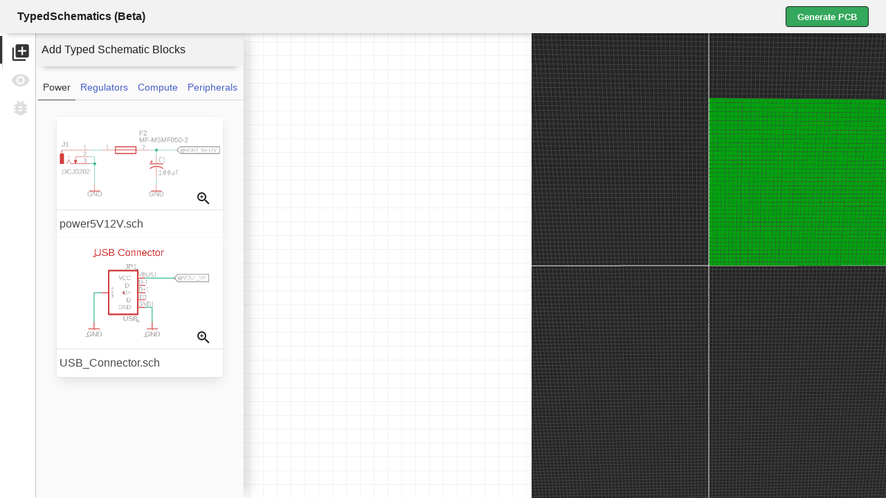

--- FILE ---
content_type: text/html
request_url: https://typedschematics.com/
body_size: 2767
content:
<!DOCTYPE html>
<html lang="en">
  <head>
    <meta charset="UTF-8" />
    <link rel="icon" type="image/svg+xml" href="/assets/favicon.17e50649.svg" />
    <meta name="viewport" content="width=device-width, initial-scale=1.0" />
    <title>TypedSchematics</title>
    
    <script type="module" crossorigin src="/assets/index.93aa4274.js"></script>
    <link rel="stylesheet" href="/assets/index.bfc45f58.css">
  </head>
  <body>
    <div class="app">
      <div class="app__nav">
        <!-- <nav class="nav__bar">
          <ul class="nav__container">
            <li class="nav__left">
              <div class="nav__title u-flex-col-vcenter u-md u-semi-bold">
                TypedSchematics (Beta)
              </div>
            </li>
            <li class="nav__right">
              <a
                class="btn nav__github u-semi-bold"
                target="_blank"
                href="https://github.com/NVSL/TypedPCBBlocks"
              >
                Github
              </a>
            </li>
          </ul>
        </nav> -->
        <nav class="nav__bar nav--shadow nav--small nav--bg-grey">
          <ul class="nav__container">
            <li class="nav__left u-flex-col-vcenter">
              <div class="nav__title u-flex-col-vcenter u-md u-semi-bold">
                TypedSchematics (Beta)
              </div>
            </li>
            <li class="nav__right u-flex-col-vcenter">
              <button
                id="buttonGenerateSchematic"
                class="u-button-border u-button-small u-semi-bold u-button-accent"
              >
                Generate PCB
              </button>
            </li>
          </ul>
        </nav>
      </div>
      <div class="app__content">
        <div class="u-flex-row">
          <!-- Main content divided in three:
             (Side Icons, Side Content and Work Area) -->
          <aside class="side-icons">
            <div id="sideMenu" class="side-icons__container">
              <div class="side-icons__icons js-active" data-sidemenu="addBlock">
                <!-- <svg style="width: 24px; height: 24px" viewBox="0 0 24 24">
                  <path
                    fill="currentColor"
                    d="M13 3V11H21V3H13M3 21H11V13H3V21M3 3V11H11V3H3M13 16H16V13H18V16H21V18H18V21H16V18H13V16Z"
                  />
                </svg> -->
                <svg style="width: 24px; height: 24px" viewBox="0 0 24 24">
                  <path
                    fill="currentColor"
                    d="M19,11H15V15H13V11H9V9H13V5H15V9H19M20,2H8A2,2 0 0,0 6,4V16A2,2 0 0,0 8,18H20A2,2 0 0,0 22,16V4A2,2 0 0,0 20,2M4,6H2V20A2,2 0 0,0 4,22H18V20H4V6Z"
                  />
                </svg>
              </div>
              <div class="side-icons__icons" data-sidemenu="info">
                <svg style="width: 24px; height: 24px" viewBox="0 0 24 24">
                  <path
                    fill="currentColor"
                    d="M12,9A3,3 0 0,0 9,12A3,3 0 0,0 12,15A3,3 0 0,0 15,12A3,3 0 0,0 12,9M12,17A5,5 0 0,1 7,12A5,5 0 0,1 12,7A5,5 0 0,1 17,12A5,5 0 0,1 12,17M12,4.5C7,4.5 2.73,7.61 1,12C2.73,16.39 7,19.5 12,19.5C17,19.5 21.27,16.39 23,12C21.27,7.61 17,4.5 12,4.5Z"
                  />
                </svg>
              </div>
              <div class="side-icons__icons" data-sidemenu="debug">
                <svg style="width: 24px; height: 24px" viewBox="0 0 24 24">
                  <path
                    fill="currentColor"
                    d="M14,12H10V10H14M14,16H10V14H14M20,8H17.19C16.74,7.22 16.12,6.55 15.37,6.04L17,4.41L15.59,3L13.42,5.17C12.96,5.06 12.5,5 12,5C11.5,5 11.04,5.06 10.59,5.17L8.41,3L7,4.41L8.62,6.04C7.88,6.55 7.26,7.22 6.81,8H4V10H6.09C6.04,10.33 6,10.66 6,11V12H4V14H6V15C6,15.34 6.04,15.67 6.09,16H4V18H6.81C7.85,19.79 9.78,21 12,21C14.22,21 16.15,19.79 17.19,18H20V16H17.91C17.96,15.67 18,15.34 18,15V14H20V12H18V11C18,10.66 17.96,10.33 17.91,10H20V8Z"
                  />
                </svg>
              </div>
            </div>
          </aside>
          <!-- Row Two: Side Panel -->
          <aside class="aside">
            <!-- Add Blocks -->

            <section
              id="sidePanelAddBlocks"
              class="side-panel u-flex-col side-panel--top js-side-panel-active"
              data-sidepanel="addBlock"
              open
            >
              <div class="side-panel__header">
                <div class="side-panel__header--pushRight">
                  <p class="">Add Typed Schematic Blocks</p>
                </div>
              </div>
              <p id="panelTabs" class="panel-tabs">
                <a data-tab="powerRoot" class="is-active">Power</a>
                <a data-tab="power">Regulators</a>
                <a data-tab="computeModule">Compute</a>
                <a data-tab="peripheral">Peripherals</a>
              </p>
              <div class="list-blocks">
                <div class="list-blocks__container" data-box="powerRoot">
                  <!-- Injected Content -->
                  <!-- <div class="cardTHIS card--width card--heigt">
                        <figure
                          class="card__figure js-drag-blocks"
                          draggable="true"
                          data-block="${blockType}"
                          data-schematic="${blockInfo.schematic}"
                        >
                          <img
                            src="./data/typedSchematics/power5V12V.png"
                            alt="Placeholder image"
                          />
                        </figure>
                        <div class="card__content">${blockInfo.schematic}</div>
                      </div> -->
                </div>
                <div class="list-blocks__container" data-box="power">
                  <!-- Injected Content -->
                </div>
                <div class="list-blocks__container" data-box="computeModule">
                  <!-- Injected Content -->
                </div>
                <div class="list-blocks__container" data-box="peripheral">
                  <!-- Injected Content -->
                </div>
              </div>
            </section>

            <!-- Info -->
            <section
              class="side-panel u-flex-col side-panel--top"
              data-sidepanel="info"
              close
            >
              <div class="side-panel__header">
                <div class="side-panel__header--pushRight">
                  <p class="">Info</p>
                </div>
              </div>
              <div class="side-panel__viewer">
                <p>Selected Block:</p>
                <br />
                <div id="blockViewer" class="side-panel_blockInfo js-hidden">
                  <div class="cardTHIS card--width card--heigt">
                    <figure
                      class="card__figure js-drag-blocks"
                      draggable="true"
                      data-block="${blockType}"
                      data-schematic="${blockInfo.schematic}"
                    >
                      <img
                        src="./data/typedSchematics/power5V12V.png"
                        alt="Placeholder image"
                      />
                    </figure>
                    <div class="card__content">${blockInfo.schematic}</div>
                  </div>
                </div>
                <div id="blockWarning">
                  * Select a UI Block to display information.
                </div>
              </div>
            </section>

            <!-- Debug -->

            <section
              id="sidePanelAddBlocks"
              class="side-panel u-flex-col side-panel--top"
              data-sidepanel="debug"
              close
            >
              <div class="side-panel__header">
                <div class="side-panel__header--pushRight">
                  <p class="">Debug</p>
                </div>
              </div>
              <div class="side-panel__viewer">
                <div class="u-flex-col">
                  <span>Developer's Tools</span>
                  <hr class="hr" />
                  <br />
                  <button
                    id="buttonPrintMap"
                    class="u-button-border u-button-small u-semi-bold"
                  >
                    Print Map
                  </button>
                  <br />
                  <button
                    id="buttonCheckDrc"
                    class="u-button-border u-button-small u-semi-bold"
                  >
                    Check Drc
                  </button>
                </div>
              </div>
            </section>
          </aside>

          <!-- Row Three: Work Area -->
          <section id="tschsPanel" ondrop="" ondragover="">
            <!-- marker-start="url(#dot)" marker-end="url(#dot)" -->
            <div id="tschs">
              <!-- Mat Context Menu (Right Click)-->
              <menu id="contextMenuMat" class="context-menu">
                <a href="javascript:;" menu-option="LayerTop">Layer Top</a>
                <a href="javascript:;" menu-option="LayerUp">Layer Up</a>
                <a href="javascript:;" menu-option="LayerDown">Layer Down</a>
                <a href="javascript:;" menu-option="LayerBottom"
                  >Layer Bottom</a
                >
                <hr />
                <a href="javascript:;" menu-option="Delete">Delete</a>
              </menu>

              <!-- Block Context Menu (Right Click)-->
              <menu id="contextMenuBlock" class="context-menu">
                <a href="javascript:;" menu-option="Delete">Delete</a>
              </menu>

              <!-- Block Context Connection (Right Click)-->
              <menu id="contextMenuConnection" class="context-menu">
                <a href="javascript:;" menu-option="Delete">Delete</a>
              </menu>

              <!-- Block Context IOs (Right Click)-->
              <menu id="contextMenuIOs" class="context-menu">
                <a href="javascript:;" menu-option="Left">Left</a>
                <a href="javascript:;" menu-option="Right">Right</a>
              </menu>
            </div>
          </section>

          <!-- Row Four: Editor 3D  Panel-->
          <section id="Editor3DPanel"></section>
        </div>
      </div>
    </div>
    <!-- Message MODAL -->
    <section id="app_modal" class="modal">
      <div class="modal-background"></div>
      <div class="modal-card">
        <header class="modal-card-head">
          <p class="modal-card-title has-text-black">
            <span>Schematic: </span>
            <span id="modalSchematicTitle"></span>
          </p>
          <button
            id="messageModalClose"
            class="delete"
            aria-label="close"
          ></button>
        </header>
        <section class="modal-card-body">
          <!-- Panel View divided by 2 columns. -->
          <img
            id="modalSchematicImage"
            src="./data/typedSchematics/power5V12V.png"
            alt="Placeholder image"
          />
        </section>
        <footer class="modal-card-foot">
          <button
            id="messageModalOkButton"
            style="margin-left: auto"
            class="u-button-border u-button-small u-semi-bold"
          >
            OK
          </button>
        </footer>
      </div>
    </section>
  <script defer src="https://static.cloudflareinsights.com/beacon.min.js/vcd15cbe7772f49c399c6a5babf22c1241717689176015" integrity="sha512-ZpsOmlRQV6y907TI0dKBHq9Md29nnaEIPlkf84rnaERnq6zvWvPUqr2ft8M1aS28oN72PdrCzSjY4U6VaAw1EQ==" data-cf-beacon='{"version":"2024.11.0","token":"188a3f95853b4f2ea0b5ca4c37d0b8d8","r":1,"server_timing":{"name":{"cfCacheStatus":true,"cfEdge":true,"cfExtPri":true,"cfL4":true,"cfOrigin":true,"cfSpeedBrain":true},"location_startswith":null}}' crossorigin="anonymous"></script>
</body>
</html>


--- FILE ---
content_type: application/javascript
request_url: https://typedschematics.com/assets/index.93aa4274.js
body_size: 245765
content:
var fm=Object.defineProperty;var pm=(s,e,t)=>e in s?fm(s,e,{enumerable:!0,configurable:!0,writable:!0,value:t}):s[e]=t;var He=(s,e,t)=>(pm(s,typeof e!="symbol"?e+"":e,t),t);const mm=function(){const e=document.createElement("link").relList;if(e&&e.supports&&e.supports("modulepreload"))return;for(const i of document.querySelectorAll('link[rel="modulepreload"]'))n(i);new MutationObserver(i=>{for(const r of i)if(r.type==="childList")for(const a of r.addedNodes)a.tagName==="LINK"&&a.rel==="modulepreload"&&n(a)}).observe(document,{childList:!0,subtree:!0});function t(i){const r={};return i.integrity&&(r.integrity=i.integrity),i.referrerpolicy&&(r.referrerPolicy=i.referrerpolicy),i.crossorigin==="use-credentials"?r.credentials="include":i.crossorigin==="anonymous"?r.credentials="omit":r.credentials="same-origin",r}function n(i){if(i.ep)return;i.ep=!0;const r=t(i);fetch(i.href,r)}};mm();var fi=typeof globalThis!="undefined"?globalThis:typeof window!="undefined"?window:typeof global!="undefined"?global:typeof self!="undefined"?self:{};function gm(s){return s&&s.__esModule&&Object.prototype.hasOwnProperty.call(s,"default")?s.default:s}function bo(s){throw new Error('Could not dynamically require "'+s+'". Please configure the dynamicRequireTargets or/and ignoreDynamicRequires option of @rollup/plugin-commonjs appropriately for this require call to work.')}var Ql={exports:{}},Dd=function(e,t){return function(){for(var i=new Array(arguments.length),r=0;r<i.length;r++)i[r]=arguments[r];return e.apply(t,i)}},vm=Dd,Oi=Object.prototype.toString;function ec(s){return Array.isArray(s)}function Ll(s){return typeof s=="undefined"}function _m(s){return s!==null&&!Ll(s)&&s.constructor!==null&&!Ll(s.constructor)&&typeof s.constructor.isBuffer=="function"&&s.constructor.isBuffer(s)}function Od(s){return Oi.call(s)==="[object ArrayBuffer]"}function ym(s){return Oi.call(s)==="[object FormData]"}function Am(s){var e;return typeof ArrayBuffer!="undefined"&&ArrayBuffer.isView?e=ArrayBuffer.isView(s):e=s&&s.buffer&&Od(s.buffer),e}function bm(s){return typeof s=="string"}function xm(s){return typeof s=="number"}function Nd(s){return s!==null&&typeof s=="object"}function Jo(s){if(Oi.call(s)!=="[object Object]")return!1;var e=Object.getPrototypeOf(s);return e===null||e===Object.prototype}function wm(s){return Oi.call(s)==="[object Date]"}function Mm(s){return Oi.call(s)==="[object File]"}function Sm(s){return Oi.call(s)==="[object Blob]"}function qd(s){return Oi.call(s)==="[object Function]"}function Em(s){return Nd(s)&&qd(s.pipe)}function Tm(s){return Oi.call(s)==="[object URLSearchParams]"}function Cm(s){return s.trim?s.trim():s.replace(/^\s+|\s+$/g,"")}function Pm(){return typeof navigator!="undefined"&&(navigator.product==="ReactNative"||navigator.product==="NativeScript"||navigator.product==="NS")?!1:typeof window!="undefined"&&typeof document!="undefined"}function tc(s,e){if(!(s===null||typeof s=="undefined"))if(typeof s!="object"&&(s=[s]),ec(s))for(var t=0,n=s.length;t<n;t++)e.call(null,s[t],t,s);else for(var i in s)Object.prototype.hasOwnProperty.call(s,i)&&e.call(null,s[i],i,s)}function Il(){var s={};function e(i,r){Jo(s[r])&&Jo(i)?s[r]=Il(s[r],i):Jo(i)?s[r]=Il({},i):ec(i)?s[r]=i.slice():s[r]=i}for(var t=0,n=arguments.length;t<n;t++)tc(arguments[t],e);return s}function Rm(s,e,t){return tc(e,function(i,r){t&&typeof i=="function"?s[r]=vm(i,t):s[r]=i}),s}function Lm(s){return s.charCodeAt(0)===65279&&(s=s.slice(1)),s}var yn={isArray:ec,isArrayBuffer:Od,isBuffer:_m,isFormData:ym,isArrayBufferView:Am,isString:bm,isNumber:xm,isObject:Nd,isPlainObject:Jo,isUndefined:Ll,isDate:wm,isFile:Mm,isBlob:Sm,isFunction:qd,isStream:Em,isURLSearchParams:Tm,isStandardBrowserEnv:Pm,forEach:tc,merge:Il,extend:Rm,trim:Cm,stripBOM:Lm},yr=yn;function Au(s){return encodeURIComponent(s).replace(/%3A/gi,":").replace(/%24/g,"$").replace(/%2C/gi,",").replace(/%20/g,"+").replace(/%5B/gi,"[").replace(/%5D/gi,"]")}var kd=function(e,t,n){if(!t)return e;var i;if(n)i=n(t);else if(yr.isURLSearchParams(t))i=t.toString();else{var r=[];yr.forEach(t,function(l,u){l===null||typeof l=="undefined"||(yr.isArray(l)?u=u+"[]":l=[l],yr.forEach(l,function(f){yr.isDate(f)?f=f.toISOString():yr.isObject(f)&&(f=JSON.stringify(f)),r.push(Au(u)+"="+Au(f))}))}),i=r.join("&")}if(i){var a=e.indexOf("#");a!==-1&&(e=e.slice(0,a)),e+=(e.indexOf("?")===-1?"?":"&")+i}return e},Im=yn;function oa(){this.handlers=[]}oa.prototype.use=function(e,t,n){return this.handlers.push({fulfilled:e,rejected:t,synchronous:n?n.synchronous:!1,runWhen:n?n.runWhen:null}),this.handlers.length-1};oa.prototype.eject=function(e){this.handlers[e]&&(this.handlers[e]=null)};oa.prototype.forEach=function(e){Im.forEach(this.handlers,function(n){n!==null&&e(n)})};var Vm=oa,Dm=yn,Om=function(e,t){Dm.forEach(e,function(i,r){r!==t&&r.toUpperCase()===t.toUpperCase()&&(e[t]=i,delete e[r])})},Ud=function(e,t,n,i,r){return e.config=t,n&&(e.code=n),e.request=i,e.response=r,e.isAxiosError=!0,e.toJSON=function(){return{message:this.message,name:this.name,description:this.description,number:this.number,fileName:this.fileName,lineNumber:this.lineNumber,columnNumber:this.columnNumber,stack:this.stack,config:this.config,code:this.code,status:this.response&&this.response.status?this.response.status:null}},e},Fd={silentJSONParsing:!0,forcedJSONParsing:!0,clarifyTimeoutError:!1},Nm=Ud,Bd=function(e,t,n,i,r){var a=new Error(e);return Nm(a,t,n,i,r)},qm=Bd,km=function(e,t,n){var i=n.config.validateStatus;!n.status||!i||i(n.status)?e(n):t(qm("Request failed with status code "+n.status,n.config,null,n.request,n))},xo=yn,Um=xo.isStandardBrowserEnv()?function(){return{write:function(t,n,i,r,a,o){var l=[];l.push(t+"="+encodeURIComponent(n)),xo.isNumber(i)&&l.push("expires="+new Date(i).toGMTString()),xo.isString(r)&&l.push("path="+r),xo.isString(a)&&l.push("domain="+a),o===!0&&l.push("secure"),document.cookie=l.join("; ")},read:function(t){var n=document.cookie.match(new RegExp("(^|;\\s*)("+t+")=([^;]*)"));return n?decodeURIComponent(n[3]):null},remove:function(t){this.write(t,"",Date.now()-864e5)}}}():function(){return{write:function(){},read:function(){return null},remove:function(){}}}(),Fm=function(e){return/^([a-z][a-z\d+\-.]*:)?\/\//i.test(e)},Bm=function(e,t){return t?e.replace(/\/+$/,"")+"/"+t.replace(/^\/+/,""):e},zm=Fm,Hm=Bm,Gm=function(e,t){return e&&!zm(t)?Hm(e,t):t},Ga=yn,Wm=["age","authorization","content-length","content-type","etag","expires","from","host","if-modified-since","if-unmodified-since","last-modified","location","max-forwards","proxy-authorization","referer","retry-after","user-agent"],jm=function(e){var t={},n,i,r;return e&&Ga.forEach(e.split(`
`),function(o){if(r=o.indexOf(":"),n=Ga.trim(o.substr(0,r)).toLowerCase(),i=Ga.trim(o.substr(r+1)),n){if(t[n]&&Wm.indexOf(n)>=0)return;n==="set-cookie"?t[n]=(t[n]?t[n]:[]).concat([i]):t[n]=t[n]?t[n]+", "+i:i}}),t},bu=yn,Xm=bu.isStandardBrowserEnv()?function(){var e=/(msie|trident)/i.test(navigator.userAgent),t=document.createElement("a"),n;function i(r){var a=r;return e&&(t.setAttribute("href",a),a=t.href),t.setAttribute("href",a),{href:t.href,protocol:t.protocol?t.protocol.replace(/:$/,""):"",host:t.host,search:t.search?t.search.replace(/^\?/,""):"",hash:t.hash?t.hash.replace(/^#/,""):"",hostname:t.hostname,port:t.port,pathname:t.pathname.charAt(0)==="/"?t.pathname:"/"+t.pathname}}return n=i(window.location.href),function(a){var o=bu.isString(a)?i(a):a;return o.protocol===n.protocol&&o.host===n.host}}():function(){return function(){return!0}}();function nc(s){this.message=s}nc.prototype.toString=function(){return"Cancel"+(this.message?": "+this.message:"")};nc.prototype.__CANCEL__=!0;var aa=nc,wo=yn,Km=km,Ym=Um,Zm=kd,$m=Gm,Jm=jm,Qm=Xm,Wa=Bd,eg=Fd,tg=aa,xu=function(e){return new Promise(function(n,i){var r=e.data,a=e.headers,o=e.responseType,l;function u(){e.cancelToken&&e.cancelToken.unsubscribe(l),e.signal&&e.signal.removeEventListener("abort",l)}wo.isFormData(r)&&delete a["Content-Type"];var d=new XMLHttpRequest;if(e.auth){var f=e.auth.username||"",g=e.auth.password?unescape(encodeURIComponent(e.auth.password)):"";a.Authorization="Basic "+btoa(f+":"+g)}var v=$m(e.baseURL,e.url);d.open(e.method.toUpperCase(),Zm(v,e.params,e.paramsSerializer),!0),d.timeout=e.timeout;function b(){if(!!d){var y="getAllResponseHeaders"in d?Jm(d.getAllResponseHeaders()):null,_=!o||o==="text"||o==="json"?d.responseText:d.response,w={data:_,status:d.status,statusText:d.statusText,headers:y,config:e,request:d};Km(function(C){n(C),u()},function(C){i(C),u()},w),d=null}}if("onloadend"in d?d.onloadend=b:d.onreadystatechange=function(){!d||d.readyState!==4||d.status===0&&!(d.responseURL&&d.responseURL.indexOf("file:")===0)||setTimeout(b)},d.onabort=function(){!d||(i(Wa("Request aborted",e,"ECONNABORTED",d)),d=null)},d.onerror=function(){i(Wa("Network Error",e,null,d)),d=null},d.ontimeout=function(){var _=e.timeout?"timeout of "+e.timeout+"ms exceeded":"timeout exceeded",w=e.transitional||eg;e.timeoutErrorMessage&&(_=e.timeoutErrorMessage),i(Wa(_,e,w.clarifyTimeoutError?"ETIMEDOUT":"ECONNABORTED",d)),d=null},wo.isStandardBrowserEnv()){var A=(e.withCredentials||Qm(v))&&e.xsrfCookieName?Ym.read(e.xsrfCookieName):void 0;A&&(a[e.xsrfHeaderName]=A)}"setRequestHeader"in d&&wo.forEach(a,function(_,w){typeof r=="undefined"&&w.toLowerCase()==="content-type"?delete a[w]:d.setRequestHeader(w,_)}),wo.isUndefined(e.withCredentials)||(d.withCredentials=!!e.withCredentials),o&&o!=="json"&&(d.responseType=e.responseType),typeof e.onDownloadProgress=="function"&&d.addEventListener("progress",e.onDownloadProgress),typeof e.onUploadProgress=="function"&&d.upload&&d.upload.addEventListener("progress",e.onUploadProgress),(e.cancelToken||e.signal)&&(l=function(y){!d||(i(!y||y&&y.type?new tg("canceled"):y),d.abort(),d=null)},e.cancelToken&&e.cancelToken.subscribe(l),e.signal&&(e.signal.aborted?l():e.signal.addEventListener("abort",l))),r||(r=null),d.send(r)})},en=yn,wu=Om,ng=Ud,ig=Fd,rg={"Content-Type":"application/x-www-form-urlencoded"};function Mu(s,e){!en.isUndefined(s)&&en.isUndefined(s["Content-Type"])&&(s["Content-Type"]=e)}function sg(){var s;return(typeof XMLHttpRequest!="undefined"||typeof process!="undefined"&&Object.prototype.toString.call(process)==="[object process]")&&(s=xu),s}function og(s,e,t){if(en.isString(s))try{return(e||JSON.parse)(s),en.trim(s)}catch(n){if(n.name!=="SyntaxError")throw n}return(t||JSON.stringify)(s)}var la={transitional:ig,adapter:sg(),transformRequest:[function(e,t){return wu(t,"Accept"),wu(t,"Content-Type"),en.isFormData(e)||en.isArrayBuffer(e)||en.isBuffer(e)||en.isStream(e)||en.isFile(e)||en.isBlob(e)?e:en.isArrayBufferView(e)?e.buffer:en.isURLSearchParams(e)?(Mu(t,"application/x-www-form-urlencoded;charset=utf-8"),e.toString()):en.isObject(e)||t&&t["Content-Type"]==="application/json"?(Mu(t,"application/json"),og(e)):e}],transformResponse:[function(e){var t=this.transitional||la.transitional,n=t&&t.silentJSONParsing,i=t&&t.forcedJSONParsing,r=!n&&this.responseType==="json";if(r||i&&en.isString(e)&&e.length)try{return JSON.parse(e)}catch(a){if(r)throw a.name==="SyntaxError"?ng(a,this,"E_JSON_PARSE"):a}return e}],timeout:0,xsrfCookieName:"XSRF-TOKEN",xsrfHeaderName:"X-XSRF-TOKEN",maxContentLength:-1,maxBodyLength:-1,validateStatus:function(e){return e>=200&&e<300},headers:{common:{Accept:"application/json, text/plain, */*"}}};en.forEach(["delete","get","head"],function(e){la.headers[e]={}});en.forEach(["post","put","patch"],function(e){la.headers[e]=en.merge(rg)});var ic=la,ag=yn,lg=ic,cg=function(e,t,n){var i=this||lg;return ag.forEach(n,function(a){e=a.call(i,e,t)}),e},zd=function(e){return!!(e&&e.__CANCEL__)},Su=yn,ja=cg,ug=zd,hg=ic,dg=aa;function Xa(s){if(s.cancelToken&&s.cancelToken.throwIfRequested(),s.signal&&s.signal.aborted)throw new dg("canceled")}var fg=function(e){Xa(e),e.headers=e.headers||{},e.data=ja.call(e,e.data,e.headers,e.transformRequest),e.headers=Su.merge(e.headers.common||{},e.headers[e.method]||{},e.headers),Su.forEach(["delete","get","head","post","put","patch","common"],function(i){delete e.headers[i]});var t=e.adapter||hg.adapter;return t(e).then(function(i){return Xa(e),i.data=ja.call(e,i.data,i.headers,e.transformResponse),i},function(i){return ug(i)||(Xa(e),i&&i.response&&(i.response.data=ja.call(e,i.response.data,i.response.headers,e.transformResponse))),Promise.reject(i)})},bn=yn,Hd=function(e,t){t=t||{};var n={};function i(d,f){return bn.isPlainObject(d)&&bn.isPlainObject(f)?bn.merge(d,f):bn.isPlainObject(f)?bn.merge({},f):bn.isArray(f)?f.slice():f}function r(d){if(bn.isUndefined(t[d])){if(!bn.isUndefined(e[d]))return i(void 0,e[d])}else return i(e[d],t[d])}function a(d){if(!bn.isUndefined(t[d]))return i(void 0,t[d])}function o(d){if(bn.isUndefined(t[d])){if(!bn.isUndefined(e[d]))return i(void 0,e[d])}else return i(void 0,t[d])}function l(d){if(d in t)return i(e[d],t[d]);if(d in e)return i(void 0,e[d])}var u={url:a,method:a,data:a,baseURL:o,transformRequest:o,transformResponse:o,paramsSerializer:o,timeout:o,timeoutMessage:o,withCredentials:o,adapter:o,responseType:o,xsrfCookieName:o,xsrfHeaderName:o,onUploadProgress:o,onDownloadProgress:o,decompress:o,maxContentLength:o,maxBodyLength:o,transport:o,httpAgent:o,httpsAgent:o,cancelToken:o,socketPath:o,responseEncoding:o,validateStatus:l};return bn.forEach(Object.keys(e).concat(Object.keys(t)),function(f){var g=u[f]||r,v=g(f);bn.isUndefined(v)&&g!==l||(n[f]=v)}),n},Gd={version:"0.26.1"},pg=Gd.version,rc={};["object","boolean","number","function","string","symbol"].forEach(function(s,e){rc[s]=function(n){return typeof n===s||"a"+(e<1?"n ":" ")+s}});var Eu={};rc.transitional=function(e,t,n){function i(r,a){return"[Axios v"+pg+"] Transitional option '"+r+"'"+a+(n?". "+n:"")}return function(r,a,o){if(e===!1)throw new Error(i(a," has been removed"+(t?" in "+t:"")));return t&&!Eu[a]&&(Eu[a]=!0,console.warn(i(a," has been deprecated since v"+t+" and will be removed in the near future"))),e?e(r,a,o):!0}};function mg(s,e,t){if(typeof s!="object")throw new TypeError("options must be an object");for(var n=Object.keys(s),i=n.length;i-- >0;){var r=n[i],a=e[r];if(a){var o=s[r],l=o===void 0||a(o,r,s);if(l!==!0)throw new TypeError("option "+r+" must be "+l);continue}if(t!==!0)throw Error("Unknown option "+r)}}var gg={assertOptions:mg,validators:rc},Wd=yn,vg=kd,Tu=Vm,Cu=fg,ca=Hd,jd=gg,Ar=jd.validators;function Xs(s){this.defaults=s,this.interceptors={request:new Tu,response:new Tu}}Xs.prototype.request=function(e,t){typeof e=="string"?(t=t||{},t.url=e):t=e||{},t=ca(this.defaults,t),t.method?t.method=t.method.toLowerCase():this.defaults.method?t.method=this.defaults.method.toLowerCase():t.method="get";var n=t.transitional;n!==void 0&&jd.assertOptions(n,{silentJSONParsing:Ar.transitional(Ar.boolean),forcedJSONParsing:Ar.transitional(Ar.boolean),clarifyTimeoutError:Ar.transitional(Ar.boolean)},!1);var i=[],r=!0;this.interceptors.request.forEach(function(v){typeof v.runWhen=="function"&&v.runWhen(t)===!1||(r=r&&v.synchronous,i.unshift(v.fulfilled,v.rejected))});var a=[];this.interceptors.response.forEach(function(v){a.push(v.fulfilled,v.rejected)});var o;if(!r){var l=[Cu,void 0];for(Array.prototype.unshift.apply(l,i),l=l.concat(a),o=Promise.resolve(t);l.length;)o=o.then(l.shift(),l.shift());return o}for(var u=t;i.length;){var d=i.shift(),f=i.shift();try{u=d(u)}catch(g){f(g);break}}try{o=Cu(u)}catch(g){return Promise.reject(g)}for(;a.length;)o=o.then(a.shift(),a.shift());return o};Xs.prototype.getUri=function(e){return e=ca(this.defaults,e),vg(e.url,e.params,e.paramsSerializer).replace(/^\?/,"")};Wd.forEach(["delete","get","head","options"],function(e){Xs.prototype[e]=function(t,n){return this.request(ca(n||{},{method:e,url:t,data:(n||{}).data}))}});Wd.forEach(["post","put","patch"],function(e){Xs.prototype[e]=function(t,n,i){return this.request(ca(i||{},{method:e,url:t,data:n}))}});var _g=Xs,yg=aa;function Kr(s){if(typeof s!="function")throw new TypeError("executor must be a function.");var e;this.promise=new Promise(function(i){e=i});var t=this;this.promise.then(function(n){if(!!t._listeners){var i,r=t._listeners.length;for(i=0;i<r;i++)t._listeners[i](n);t._listeners=null}}),this.promise.then=function(n){var i,r=new Promise(function(a){t.subscribe(a),i=a}).then(n);return r.cancel=function(){t.unsubscribe(i)},r},s(function(i){t.reason||(t.reason=new yg(i),e(t.reason))})}Kr.prototype.throwIfRequested=function(){if(this.reason)throw this.reason};Kr.prototype.subscribe=function(e){if(this.reason){e(this.reason);return}this._listeners?this._listeners.push(e):this._listeners=[e]};Kr.prototype.unsubscribe=function(e){if(!!this._listeners){var t=this._listeners.indexOf(e);t!==-1&&this._listeners.splice(t,1)}};Kr.source=function(){var e,t=new Kr(function(i){e=i});return{token:t,cancel:e}};var Ag=Kr,bg=function(e){return function(n){return e.apply(null,n)}},xg=yn,wg=function(e){return xg.isObject(e)&&e.isAxiosError===!0},Pu=yn,Mg=Dd,Qo=_g,Sg=Hd,Eg=ic;function Xd(s){var e=new Qo(s),t=Mg(Qo.prototype.request,e);return Pu.extend(t,Qo.prototype,e),Pu.extend(t,e),t.create=function(i){return Xd(Sg(s,i))},t}var Qn=Xd(Eg);Qn.Axios=Qo;Qn.Cancel=aa;Qn.CancelToken=Ag;Qn.isCancel=zd;Qn.VERSION=Gd.version;Qn.all=function(e){return Promise.all(e)};Qn.spread=bg;Qn.isAxiosError=wg;Ql.exports=Qn;Ql.exports.default=Qn;var Tg=Ql.exports,Kd={exports:{}};(function(s,e){(function(t,n){n()})(fi,function(){function t(u,d){return typeof d=="undefined"?d={autoBom:!1}:typeof d!="object"&&(console.warn("Deprecated: Expected third argument to be a object"),d={autoBom:!d}),d.autoBom&&/^\s*(?:text\/\S*|application\/xml|\S*\/\S*\+xml)\s*;.*charset\s*=\s*utf-8/i.test(u.type)?new Blob(["\uFEFF",u],{type:u.type}):u}function n(u,d,f){var g=new XMLHttpRequest;g.open("GET",u),g.responseType="blob",g.onload=function(){l(g.response,d,f)},g.onerror=function(){console.error("could not download file")},g.send()}function i(u){var d=new XMLHttpRequest;d.open("HEAD",u,!1);try{d.send()}catch{}return 200<=d.status&&299>=d.status}function r(u){try{u.dispatchEvent(new MouseEvent("click"))}catch{var d=document.createEvent("MouseEvents");d.initMouseEvent("click",!0,!0,window,0,0,0,80,20,!1,!1,!1,!1,0,null),u.dispatchEvent(d)}}var a=typeof window=="object"&&window.window===window?window:typeof self=="object"&&self.self===self?self:typeof fi=="object"&&fi.global===fi?fi:void 0,o=a.navigator&&/Macintosh/.test(navigator.userAgent)&&/AppleWebKit/.test(navigator.userAgent)&&!/Safari/.test(navigator.userAgent),l=a.saveAs||(typeof window!="object"||window!==a?function(){}:"download"in HTMLAnchorElement.prototype&&!o?function(u,d,f){var g=a.URL||a.webkitURL,v=document.createElement("a");d=d||u.name||"download",v.download=d,v.rel="noopener",typeof u=="string"?(v.href=u,v.origin===location.origin?r(v):i(v.href)?n(u,d,f):r(v,v.target="_blank")):(v.href=g.createObjectURL(u),setTimeout(function(){g.revokeObjectURL(v.href)},4e4),setTimeout(function(){r(v)},0))}:"msSaveOrOpenBlob"in navigator?function(u,d,f){if(d=d||u.name||"download",typeof u!="string")navigator.msSaveOrOpenBlob(t(u,f),d);else if(i(u))n(u,d,f);else{var g=document.createElement("a");g.href=u,g.target="_blank",setTimeout(function(){r(g)})}}:function(u,d,f,g){if(g=g||open("","_blank"),g&&(g.document.title=g.document.body.innerText="downloading..."),typeof u=="string")return n(u,d,f);var v=u.type==="application/octet-stream",b=/constructor/i.test(a.HTMLElement)||a.safari,A=/CriOS\/[\d]+/.test(navigator.userAgent);if((A||v&&b||o)&&typeof FileReader!="undefined"){var y=new FileReader;y.onloadend=function(){var E=y.result;E=A?E:E.replace(/^data:[^;]*;/,"data:attachment/file;"),g?g.location.href=E:location=E,g=null},y.readAsDataURL(u)}else{var _=a.URL||a.webkitURL,w=_.createObjectURL(u);g?g.location=w:location.href=w,g=null,setTimeout(function(){_.revokeObjectURL(w)},4e4)}});a.saveAs=l.saveAs=l,s.exports=l})})(Kd);var Cg=Kd.exports,Yd={exports:{}};(function(s,e){(function(t){s.exports=t()})(function(){var t={};Object.defineProperty(t,"__esModule",{value:!0}),t.default=void 0,t.default=function(c){return!(!c||!c.Window)&&c instanceof c.Window};var n={};Object.defineProperty(n,"__esModule",{value:!0}),n.getWindow=function(c){return(0,t.default)(c)?c:(c.ownerDocument||c).defaultView||r.window},n.init=a,n.window=n.realWindow=void 0;var i=void 0;n.realWindow=i;var r=void 0;function a(c){n.realWindow=i=c;var h=c.document.createTextNode("");h.ownerDocument!==c.document&&typeof c.wrap=="function"&&c.wrap(h)===h&&(c=c.wrap(c)),n.window=r=c}n.window=r,typeof window!="undefined"&&window&&a(window);var o={};function l(c){return l=typeof Symbol=="function"&&typeof Symbol.iterator=="symbol"?function(h){return typeof h}:function(h){return h&&typeof Symbol=="function"&&h.constructor===Symbol&&h!==Symbol.prototype?"symbol":typeof h},l(c)}Object.defineProperty(o,"__esModule",{value:!0}),o.default=void 0;var u=function(c){return!!c&&l(c)==="object"},d=function(c){return typeof c=="function"},f={window:function(c){return c===n.window||(0,t.default)(c)},docFrag:function(c){return u(c)&&c.nodeType===11},object:u,func:d,number:function(c){return typeof c=="number"},bool:function(c){return typeof c=="boolean"},string:function(c){return typeof c=="string"},element:function(c){if(!c||l(c)!=="object")return!1;var h=n.getWindow(c)||n.window;return/object|function/.test(typeof Element=="undefined"?"undefined":l(Element))?c instanceof Element||c instanceof h.Element:c.nodeType===1&&typeof c.nodeName=="string"},plainObject:function(c){return u(c)&&!!c.constructor&&/function Object\b/.test(c.constructor.toString())},array:function(c){return u(c)&&c.length!==void 0&&d(c.splice)}};o.default=f;var g={};function v(c){var h=c.interaction;if(h.prepared.name==="drag"){var p=h.prepared.axis;p==="x"?(h.coords.cur.page.y=h.coords.start.page.y,h.coords.cur.client.y=h.coords.start.client.y,h.coords.velocity.client.y=0,h.coords.velocity.page.y=0):p==="y"&&(h.coords.cur.page.x=h.coords.start.page.x,h.coords.cur.client.x=h.coords.start.client.x,h.coords.velocity.client.x=0,h.coords.velocity.page.x=0)}}function b(c){var h=c.iEvent,p=c.interaction;if(p.prepared.name==="drag"){var m=p.prepared.axis;if(m==="x"||m==="y"){var x=m==="x"?"y":"x";h.page[x]=p.coords.start.page[x],h.client[x]=p.coords.start.client[x],h.delta[x]=0}}}Object.defineProperty(g,"__esModule",{value:!0}),g.default=void 0;var A={id:"actions/drag",install:function(c){var h=c.actions,p=c.Interactable,m=c.defaults;p.prototype.draggable=A.draggable,h.map.drag=A,h.methodDict.drag="draggable",m.actions.drag=A.defaults},listeners:{"interactions:before-action-move":v,"interactions:action-resume":v,"interactions:action-move":b,"auto-start:check":function(c){var h=c.interaction,p=c.interactable,m=c.buttons,x=p.options.drag;if(x&&x.enabled&&(!h.pointerIsDown||!/mouse|pointer/.test(h.pointerType)||(m&p.options.drag.mouseButtons)!=0))return c.action={name:"drag",axis:x.lockAxis==="start"?x.startAxis:x.lockAxis},!1}},draggable:function(c){return o.default.object(c)?(this.options.drag.enabled=c.enabled!==!1,this.setPerAction("drag",c),this.setOnEvents("drag",c),/^(xy|x|y|start)$/.test(c.lockAxis)&&(this.options.drag.lockAxis=c.lockAxis),/^(xy|x|y)$/.test(c.startAxis)&&(this.options.drag.startAxis=c.startAxis),this):o.default.bool(c)?(this.options.drag.enabled=c,this):this.options.drag},beforeMove:v,move:b,defaults:{startAxis:"xy",lockAxis:"xy"},getCursor:function(){return"move"}},y=A;g.default=y;var _={};Object.defineProperty(_,"__esModule",{value:!0}),_.default=void 0;var w={init:function(c){var h=c;w.document=h.document,w.DocumentFragment=h.DocumentFragment||E,w.SVGElement=h.SVGElement||E,w.SVGSVGElement=h.SVGSVGElement||E,w.SVGElementInstance=h.SVGElementInstance||E,w.Element=h.Element||E,w.HTMLElement=h.HTMLElement||w.Element,w.Event=h.Event,w.Touch=h.Touch||E,w.PointerEvent=h.PointerEvent||h.MSPointerEvent},document:null,DocumentFragment:null,SVGElement:null,SVGSVGElement:null,SVGElementInstance:null,Element:null,HTMLElement:null,Event:null,Touch:null,PointerEvent:null};function E(){}var C=w;_.default=C;var R={};Object.defineProperty(R,"__esModule",{value:!0}),R.default=void 0;var U={init:function(c){var h=_.default.Element,p=c.navigator||{};U.supportsTouch="ontouchstart"in c||o.default.func(c.DocumentTouch)&&_.default.document instanceof c.DocumentTouch,U.supportsPointerEvent=p.pointerEnabled!==!1&&!!_.default.PointerEvent,U.isIOS=/iP(hone|od|ad)/.test(p.platform),U.isIOS7=/iP(hone|od|ad)/.test(p.platform)&&/OS 7[^\d]/.test(p.appVersion),U.isIe9=/MSIE 9/.test(p.userAgent),U.isOperaMobile=p.appName==="Opera"&&U.supportsTouch&&/Presto/.test(p.userAgent),U.prefixedMatchesSelector="matches"in h.prototype?"matches":"webkitMatchesSelector"in h.prototype?"webkitMatchesSelector":"mozMatchesSelector"in h.prototype?"mozMatchesSelector":"oMatchesSelector"in h.prototype?"oMatchesSelector":"msMatchesSelector",U.pEventTypes=U.supportsPointerEvent?_.default.PointerEvent===c.MSPointerEvent?{up:"MSPointerUp",down:"MSPointerDown",over:"mouseover",out:"mouseout",move:"MSPointerMove",cancel:"MSPointerCancel"}:{up:"pointerup",down:"pointerdown",over:"pointerover",out:"pointerout",move:"pointermove",cancel:"pointercancel"}:null,U.wheelEvent=_.default.document&&"onmousewheel"in _.default.document?"mousewheel":"wheel"},supportsTouch:null,supportsPointerEvent:null,isIOS7:null,isIOS:null,isIe9:null,isOperaMobile:null,prefixedMatchesSelector:null,pEventTypes:null,wheelEvent:null},W=U;R.default=W;var B={};function L(c){var h=c.parentNode;if(o.default.docFrag(h)){for(;(h=h.host)&&o.default.docFrag(h););return h}return h}function k(c,h){return n.window!==n.realWindow&&(h=h.replace(/\/deep\//g," ")),c[R.default.prefixedMatchesSelector](h)}Object.defineProperty(B,"__esModule",{value:!0}),B.closest=function(c,h){for(;o.default.element(c);){if(k(c,h))return c;c=L(c)}return null},B.getActualElement=function(c){return c.correspondingUseElement||c},B.getElementClientRect=M,B.getElementRect=function(c){var h=M(c);if(!R.default.isIOS7&&h){var p=G(n.getWindow(c));h.left+=p.x,h.right+=p.x,h.top+=p.y,h.bottom+=p.y}return h},B.getPath=function(c){for(var h=[];c;)h.push(c),c=L(c);return h},B.getScrollXY=G,B.indexOfDeepestElement=function(c){for(var h,p=[],m=0;m<c.length;m++){var x=c[m],T=c[h];if(x&&m!==h)if(T){var O=fe(x),P=fe(T);if(O!==x.ownerDocument)if(P!==x.ownerDocument)if(O!==P){p=p.length?p:q(T);var D=void 0;if(T instanceof _.default.HTMLElement&&x instanceof _.default.SVGElement&&!(x instanceof _.default.SVGSVGElement)){if(x===P)continue;D=x.ownerSVGElement}else D=x;for(var j=q(D,T.ownerDocument),$=0;j[$]&&j[$]===p[$];)$++;var ne=[j[$-1],j[$],p[$]];if(ne[0])for(var Ae=ne[0].lastChild;Ae;){if(Ae===ne[1]){h=m,p=j;break}if(Ae===ne[2])break;Ae=Ae.previousSibling}}else Se=x,de=T,(parseInt(n.getWindow(Se).getComputedStyle(Se).zIndex,10)||0)>=(parseInt(n.getWindow(de).getComputedStyle(de).zIndex,10)||0)&&(h=m);else h=m}else h=m}var Se,de;return h},B.matchesSelector=k,B.matchesUpTo=function(c,h,p){for(;o.default.element(c);){if(k(c,h))return!0;if((c=L(c))===p)return k(c,h)}return!1},B.nodeContains=function(c,h){if(c.contains)return c.contains(h);for(;h;){if(h===c)return!0;h=h.parentNode}return!1},B.parentNode=L,B.trySelector=function(c){return!!o.default.string(c)&&(_.default.document.querySelector(c),!0)};var fe=function(c){return c.parentNode||c.host};function q(c,h){for(var p,m=[],x=c;(p=fe(x))&&x!==h&&p!==x.ownerDocument;)m.unshift(x),x=p;return m}function G(c){return{x:(c=c||n.window).scrollX||c.document.documentElement.scrollLeft,y:c.scrollY||c.document.documentElement.scrollTop}}function M(c){var h=c instanceof _.default.SVGElement?c.getBoundingClientRect():c.getClientRects()[0];return h&&{left:h.left,right:h.right,top:h.top,bottom:h.bottom,width:h.width||h.right-h.left,height:h.height||h.bottom-h.top}}var H={};Object.defineProperty(H,"__esModule",{value:!0}),H.default=function(c,h){for(var p in h)c[p]=h[p];return c};var ce={};function se(c,h){(h==null||h>c.length)&&(h=c.length);for(var p=0,m=Array(h);p<h;p++)m[p]=c[p];return m}function Z(c,h,p){return c==="parent"?(0,B.parentNode)(p):c==="self"?h.getRect(p):(0,B.closest)(p,c)}Object.defineProperty(ce,"__esModule",{value:!0}),ce.addEdges=function(c,h,p){c.left&&(h.left+=p.x),c.right&&(h.right+=p.x),c.top&&(h.top+=p.y),c.bottom&&(h.bottom+=p.y),h.width=h.right-h.left,h.height=h.bottom-h.top},ce.getStringOptionResult=Z,ce.rectToXY=function(c){return c&&{x:"x"in c?c.x:c.left,y:"y"in c?c.y:c.top}},ce.resolveRectLike=function(c,h,p,m){var x,T=c;return o.default.string(T)?T=Z(T,h,p):o.default.func(T)&&(T=T.apply(void 0,function(O){if(Array.isArray(O))return se(O)}(x=m)||function(O){if(typeof Symbol!="undefined"&&O[Symbol.iterator]!=null||O["@@iterator"]!=null)return Array.from(O)}(x)||function(O,P){if(O){if(typeof O=="string")return se(O,P);var D=Object.prototype.toString.call(O).slice(8,-1);return D==="Object"&&O.constructor&&(D=O.constructor.name),D==="Map"||D==="Set"?Array.from(O):D==="Arguments"||/^(?:Ui|I)nt(?:8|16|32)(?:Clamped)?Array$/.test(D)?se(O,P):void 0}}(x)||function(){throw new TypeError(`Invalid attempt to spread non-iterable instance.
In order to be iterable, non-array objects must have a [Symbol.iterator]() method.`)}())),o.default.element(T)&&(T=(0,B.getElementRect)(T)),T},ce.tlbrToXywh=function(c){return!c||"x"in c&&"y"in c||((c=(0,H.default)({},c)).x=c.left||0,c.y=c.top||0,c.width=c.width||(c.right||0)-c.x,c.height=c.height||(c.bottom||0)-c.y),c},ce.xywhToTlbr=function(c){return!c||"left"in c&&"top"in c||((c=(0,H.default)({},c)).left=c.x||0,c.top=c.y||0,c.right=c.right||c.left+c.width,c.bottom=c.bottom||c.top+c.height),c};var N={};Object.defineProperty(N,"__esModule",{value:!0}),N.default=function(c,h,p){var m=c.options[p],x=m&&m.origin||c.options.origin,T=(0,ce.resolveRectLike)(x,c,h,[c&&h]);return(0,ce.rectToXY)(T)||{x:0,y:0}};var ee={};function Y(c){return c.trim().split(/ +/)}Object.defineProperty(ee,"__esModule",{value:!0}),ee.default=function c(h,p,m){if(m=m||{},o.default.string(h)&&h.search(" ")!==-1&&(h=Y(h)),o.default.array(h))return h.reduce(function(D,j){return(0,H.default)(D,c(j,p,m))},m);if(o.default.object(h)&&(p=h,h=""),o.default.func(p))m[h]=m[h]||[],m[h].push(p);else if(o.default.array(p))for(var x=0;x<p.length;x++){var T;T=p[x],c(h,T,m)}else if(o.default.object(p))for(var O in p){var P=Y(O).map(function(D){return"".concat(h).concat(D)});c(P,p[O],m)}return m};var z={};Object.defineProperty(z,"__esModule",{value:!0}),z.default=void 0,z.default=function(c,h){return Math.sqrt(c*c+h*h)};var ie={};Object.defineProperty(ie,"__esModule",{value:!0}),ie.default=function(c,h){c.__set||(c.__set={});var p=function(x){typeof c[x]!="function"&&x!=="__set"&&Object.defineProperty(c,x,{get:function(){return x in c.__set?c.__set[x]:c.__set[x]=h[x]},set:function(T){c.__set[x]=T},configurable:!0})};for(var m in h)p(m);return c};var J={};function pe(c){return c instanceof _.default.Event||c instanceof _.default.Touch}function Pe(c,h,p){return c=c||"page",(p=p||{}).x=h[c+"X"],p.y=h[c+"Y"],p}function ge(c,h){return h=h||{x:0,y:0},R.default.isOperaMobile&&pe(c)?(Pe("screen",c,h),h.x+=window.scrollX,h.y+=window.scrollY):Pe("page",c,h),h}function Ne(c,h){return h=h||{},R.default.isOperaMobile&&pe(c)?Pe("screen",c,h):Pe("client",c,h),h}function Oe(c){var h=[];return o.default.array(c)?(h[0]=c[0],h[1]=c[1]):c.type==="touchend"?c.touches.length===1?(h[0]=c.touches[0],h[1]=c.changedTouches[0]):c.touches.length===0&&(h[0]=c.changedTouches[0],h[1]=c.changedTouches[1]):(h[0]=c.touches[0],h[1]=c.touches[1]),h}function Re(c){for(var h={pageX:0,pageY:0,clientX:0,clientY:0,screenX:0,screenY:0},p=0;p<c.length;p++){var m=c[p];for(var x in h)h[x]+=m[x]}for(var T in h)h[T]/=c.length;return h}Object.defineProperty(J,"__esModule",{value:!0}),J.coordsToEvent=function(c){return{coords:c,get page(){return this.coords.page},get client(){return this.coords.client},get timeStamp(){return this.coords.timeStamp},get pageX(){return this.coords.page.x},get pageY(){return this.coords.page.y},get clientX(){return this.coords.client.x},get clientY(){return this.coords.client.y},get pointerId(){return this.coords.pointerId},get target(){return this.coords.target},get type(){return this.coords.type},get pointerType(){return this.coords.pointerType},get buttons(){return this.coords.buttons},preventDefault:function(){}}},J.copyCoords=function(c,h){c.page=c.page||{},c.page.x=h.page.x,c.page.y=h.page.y,c.client=c.client||{},c.client.x=h.client.x,c.client.y=h.client.y,c.timeStamp=h.timeStamp},J.getClientXY=Ne,J.getEventTargets=function(c){var h=o.default.func(c.composedPath)?c.composedPath():c.path;return[B.getActualElement(h?h[0]:c.target),B.getActualElement(c.currentTarget)]},J.getPageXY=ge,J.getPointerId=function(c){return o.default.number(c.pointerId)?c.pointerId:c.identifier},J.getPointerType=function(c){return o.default.string(c.pointerType)?c.pointerType:o.default.number(c.pointerType)?[void 0,void 0,"touch","pen","mouse"][c.pointerType]:/touch/.test(c.type||"")||c instanceof _.default.Touch?"touch":"mouse"},J.getTouchPair=Oe,J.getXY=Pe,J.isNativePointer=pe,J.newCoords=function(){return{page:{x:0,y:0},client:{x:0,y:0},timeStamp:0}},J.pointerAverage=Re,Object.defineProperty(J,"pointerExtend",{enumerable:!0,get:function(){return ie.default}}),J.setCoordDeltas=function(c,h,p){c.page.x=p.page.x-h.page.x,c.page.y=p.page.y-h.page.y,c.client.x=p.client.x-h.client.x,c.client.y=p.client.y-h.client.y,c.timeStamp=p.timeStamp-h.timeStamp},J.setCoordVelocity=function(c,h){var p=Math.max(h.timeStamp/1e3,.001);c.page.x=h.page.x/p,c.page.y=h.page.y/p,c.client.x=h.client.x/p,c.client.y=h.client.y/p,c.timeStamp=p},J.setCoords=function(c,h,p){var m=h.length>1?Re(h):h[0];ge(m,c.page),Ne(m,c.client),c.timeStamp=p},J.setZeroCoords=function(c){c.page.x=0,c.page.y=0,c.client.x=0,c.client.y=0},J.touchAngle=function(c,h){var p=h+"X",m=h+"Y",x=Oe(c),T=x[1][p]-x[0][p],O=x[1][m]-x[0][m];return 180*Math.atan2(O,T)/Math.PI},J.touchBBox=function(c){if(!c.length)return null;var h=Oe(c),p=Math.min(h[0].pageX,h[1].pageX),m=Math.min(h[0].pageY,h[1].pageY),x=Math.max(h[0].pageX,h[1].pageX),T=Math.max(h[0].pageY,h[1].pageY);return{x:p,y:m,left:p,top:m,right:x,bottom:T,width:x-p,height:T-m}},J.touchDistance=function(c,h){var p=h+"X",m=h+"Y",x=Oe(c),T=x[0][p]-x[1][p],O=x[0][m]-x[1][m];return(0,z.default)(T,O)};var ke={};function st(c,h){for(var p=0;p<h.length;p++){var m=h[p];m.enumerable=m.enumerable||!1,m.configurable=!0,"value"in m&&(m.writable=!0),Object.defineProperty(c,m.key,m)}}function We(c,h,p){return h in c?Object.defineProperty(c,h,{value:p,enumerable:!0,configurable:!0,writable:!0}):c[h]=p,c}Object.defineProperty(ke,"__esModule",{value:!0}),ke.BaseEvent=void 0;var S=function(){function c(m){(function(x,T){if(!(x instanceof T))throw new TypeError("Cannot call a class as a function")})(this,c),We(this,"immediatePropagationStopped",!1),We(this,"propagationStopped",!1),this._interaction=m}var h,p;return h=c,(p=[{key:"preventDefault",value:function(){}},{key:"stopPropagation",value:function(){this.propagationStopped=!0}},{key:"stopImmediatePropagation",value:function(){this.immediatePropagationStopped=this.propagationStopped=!0}}])&&st(h.prototype,p),Object.defineProperty(h,"prototype",{writable:!1}),c}();ke.BaseEvent=S,Object.defineProperty(S.prototype,"interaction",{get:function(){return this._interaction._proxy},set:function(){}});var ue={};Object.defineProperty(ue,"__esModule",{value:!0}),ue.remove=ue.merge=ue.from=ue.findIndex=ue.find=ue.contains=void 0,ue.contains=function(c,h){return c.indexOf(h)!==-1},ue.remove=function(c,h){return c.splice(c.indexOf(h),1)};var me=function(c,h){for(var p=0;p<h.length;p++){var m=h[p];c.push(m)}return c};ue.merge=me,ue.from=function(c){return me([],c)};var K=function(c,h){for(var p=0;p<c.length;p++)if(h(c[p],p,c))return p;return-1};ue.findIndex=K,ue.find=function(c,h){return c[K(c,h)]};var F={};function te(c){return te=typeof Symbol=="function"&&typeof Symbol.iterator=="symbol"?function(h){return typeof h}:function(h){return h&&typeof Symbol=="function"&&h.constructor===Symbol&&h!==Symbol.prototype?"symbol":typeof h},te(c)}function xe(c,h){for(var p=0;p<h.length;p++){var m=h[p];m.enumerable=m.enumerable||!1,m.configurable=!0,"value"in m&&(m.writable=!0),Object.defineProperty(c,m.key,m)}}function Ee(c,h){return Ee=Object.setPrototypeOf?Object.setPrototypeOf.bind():function(p,m){return p.__proto__=m,p},Ee(c,h)}function I(c,h){if(h&&(te(h)==="object"||typeof h=="function"))return h;if(h!==void 0)throw new TypeError("Derived constructors may only return object or undefined");return V(c)}function V(c){if(c===void 0)throw new ReferenceError("this hasn't been initialised - super() hasn't been called");return c}function re(c){return re=Object.setPrototypeOf?Object.getPrototypeOf.bind():function(h){return h.__proto__||Object.getPrototypeOf(h)},re(c)}function ae(c,h,p){return h in c?Object.defineProperty(c,h,{value:p,enumerable:!0,configurable:!0,writable:!0}):c[h]=p,c}Object.defineProperty(F,"__esModule",{value:!0}),F.DropEvent=void 0;var _e=function(c){(function(P,D){if(typeof D!="function"&&D!==null)throw new TypeError("Super expression must either be null or a function");P.prototype=Object.create(D&&D.prototype,{constructor:{value:P,writable:!0,configurable:!0}}),Object.defineProperty(P,"prototype",{writable:!1}),D&&Ee(P,D)})(O,c);var h,p,m,x,T=(m=O,x=function(){if(typeof Reflect=="undefined"||!Reflect.construct||Reflect.construct.sham)return!1;if(typeof Proxy=="function")return!0;try{return Boolean.prototype.valueOf.call(Reflect.construct(Boolean,[],function(){})),!0}catch{return!1}}(),function(){var P,D=re(m);if(x){var j=re(this).constructor;P=Reflect.construct(D,arguments,j)}else P=D.apply(this,arguments);return I(this,P)});function O(P,D,j){var $;(function(de,Ie){if(!(de instanceof Ie))throw new TypeError("Cannot call a class as a function")})(this,O),ae(V($=T.call(this,D._interaction)),"dropzone",void 0),ae(V($),"dragEvent",void 0),ae(V($),"relatedTarget",void 0),ae(V($),"draggable",void 0),ae(V($),"propagationStopped",!1),ae(V($),"immediatePropagationStopped",!1);var ne=j==="dragleave"?P.prev:P.cur,Ae=ne.element,Se=ne.dropzone;return $.type=j,$.target=Ae,$.currentTarget=Ae,$.dropzone=Se,$.dragEvent=D,$.relatedTarget=D.target,$.draggable=D.interactable,$.timeStamp=D.timeStamp,$}return h=O,(p=[{key:"reject",value:function(){var P=this,D=this._interaction.dropState;if(this.type==="dropactivate"||this.dropzone&&D.cur.dropzone===this.dropzone&&D.cur.element===this.target)if(D.prev.dropzone=this.dropzone,D.prev.element=this.target,D.rejected=!0,D.events.enter=null,this.stopImmediatePropagation(),this.type==="dropactivate"){var j=D.activeDrops,$=ue.findIndex(j,function(Ae){var Se=Ae.dropzone,de=Ae.element;return Se===P.dropzone&&de===P.target});D.activeDrops.splice($,1);var ne=new O(D,this.dragEvent,"dropdeactivate");ne.dropzone=this.dropzone,ne.target=this.target,this.dropzone.fire(ne)}else this.dropzone.fire(new O(D,this.dragEvent,"dragleave"))}},{key:"preventDefault",value:function(){}},{key:"stopPropagation",value:function(){this.propagationStopped=!0}},{key:"stopImmediatePropagation",value:function(){this.immediatePropagationStopped=this.propagationStopped=!0}}])&&xe(h.prototype,p),Object.defineProperty(h,"prototype",{writable:!1}),O}(ke.BaseEvent);F.DropEvent=_e;var Ce={};function Q(c,h){for(var p=0;p<c.slice().length;p++){var m=c.slice()[p],x=m.dropzone,T=m.element;h.dropzone=x,h.target=T,x.fire(h),h.propagationStopped=h.immediatePropagationStopped=!1}}function we(c,h){for(var p=function(T,O){for(var P=T.interactables,D=[],j=0;j<P.list.length;j++){var $=P.list[j];if($.options.drop.enabled){var ne=$.options.drop.accept;if(!(o.default.element(ne)&&ne!==O||o.default.string(ne)&&!B.matchesSelector(O,ne)||o.default.func(ne)&&!ne({dropzone:$,draggableElement:O})))for(var Ae=o.default.string($.target)?$._context.querySelectorAll($.target):o.default.array($.target)?$.target:[$.target],Se=0;Se<Ae.length;Se++){var de=Ae[Se];de!==O&&D.push({dropzone:$,element:de,rect:$.getRect(de)})}}}return D}(c,h),m=0;m<p.length;m++){var x=p[m];x.rect=x.dropzone.getRect(x.element)}return p}function ye(c,h,p){for(var m=c.dropState,x=c.interactable,T=c.element,O=[],P=0;P<m.activeDrops.length;P++){var D=m.activeDrops[P],j=D.dropzone,$=D.element,ne=D.rect;O.push(j.dropCheck(h,p,x,T,$,ne)?$:null)}var Ae=B.indexOfDeepestElement(O);return m.activeDrops[Ae]||null}function De(c,h,p){var m=c.dropState,x={enter:null,leave:null,activate:null,deactivate:null,move:null,drop:null};return p.type==="dragstart"&&(x.activate=new F.DropEvent(m,p,"dropactivate"),x.activate.target=null,x.activate.dropzone=null),p.type==="dragend"&&(x.deactivate=new F.DropEvent(m,p,"dropdeactivate"),x.deactivate.target=null,x.deactivate.dropzone=null),m.rejected||(m.cur.element!==m.prev.element&&(m.prev.dropzone&&(x.leave=new F.DropEvent(m,p,"dragleave"),p.dragLeave=x.leave.target=m.prev.element,p.prevDropzone=x.leave.dropzone=m.prev.dropzone),m.cur.dropzone&&(x.enter=new F.DropEvent(m,p,"dragenter"),p.dragEnter=m.cur.element,p.dropzone=m.cur.dropzone)),p.type==="dragend"&&m.cur.dropzone&&(x.drop=new F.DropEvent(m,p,"drop"),p.dropzone=m.cur.dropzone,p.relatedTarget=m.cur.element),p.type==="dragmove"&&m.cur.dropzone&&(x.move=new F.DropEvent(m,p,"dropmove"),x.move.dragmove=p,p.dropzone=m.cur.dropzone)),x}function Ge(c,h){var p=c.dropState,m=p.activeDrops,x=p.cur,T=p.prev;h.leave&&T.dropzone.fire(h.leave),h.enter&&x.dropzone.fire(h.enter),h.move&&x.dropzone.fire(h.move),h.drop&&x.dropzone.fire(h.drop),h.deactivate&&Q(m,h.deactivate),p.prev.dropzone=x.dropzone,p.prev.element=x.element}function qe(c,h){var p=c.interaction,m=c.iEvent,x=c.event;if(m.type==="dragmove"||m.type==="dragend"){var T=p.dropState;h.dynamicDrop&&(T.activeDrops=we(h,p.element));var O=m,P=ye(p,O,x);T.rejected=T.rejected&&!!P&&P.dropzone===T.cur.dropzone&&P.element===T.cur.element,T.cur.dropzone=P&&P.dropzone,T.cur.element=P&&P.element,T.events=De(p,0,O)}}Object.defineProperty(Ce,"__esModule",{value:!0}),Ce.default=void 0;var ze={id:"actions/drop",install:function(c){var h=c.actions,p=c.interactStatic,m=c.Interactable,x=c.defaults;c.usePlugin(g.default),m.prototype.dropzone=function(T){return function(O,P){if(o.default.object(P)){if(O.options.drop.enabled=P.enabled!==!1,P.listeners){var D=(0,ee.default)(P.listeners),j=Object.keys(D).reduce(function($,ne){return $[/^(enter|leave)/.test(ne)?"drag".concat(ne):/^(activate|deactivate|move)/.test(ne)?"drop".concat(ne):ne]=D[ne],$},{});O.off(O.options.drop.listeners),O.on(j),O.options.drop.listeners=j}return o.default.func(P.ondrop)&&O.on("drop",P.ondrop),o.default.func(P.ondropactivate)&&O.on("dropactivate",P.ondropactivate),o.default.func(P.ondropdeactivate)&&O.on("dropdeactivate",P.ondropdeactivate),o.default.func(P.ondragenter)&&O.on("dragenter",P.ondragenter),o.default.func(P.ondragleave)&&O.on("dragleave",P.ondragleave),o.default.func(P.ondropmove)&&O.on("dropmove",P.ondropmove),/^(pointer|center)$/.test(P.overlap)?O.options.drop.overlap=P.overlap:o.default.number(P.overlap)&&(O.options.drop.overlap=Math.max(Math.min(1,P.overlap),0)),"accept"in P&&(O.options.drop.accept=P.accept),"checker"in P&&(O.options.drop.checker=P.checker),O}return o.default.bool(P)?(O.options.drop.enabled=P,O):O.options.drop}(this,T)},m.prototype.dropCheck=function(T,O,P,D,j,$){return function(ne,Ae,Se,de,Ie,Fe,Ve){var Ke=!1;if(!(Ve=Ve||ne.getRect(Fe)))return!!ne.options.drop.checker&&ne.options.drop.checker(Ae,Se,Ke,ne,Fe,de,Ie);var Je=ne.options.drop.overlap;if(Je==="pointer"){var at=(0,N.default)(de,Ie,"drag"),At=J.getPageXY(Ae);At.x+=at.x,At.y+=at.y;var Rt=At.x>Ve.left&&At.x<Ve.right,mt=At.y>Ve.top&&At.y<Ve.bottom;Ke=Rt&&mt}var Tt=de.getRect(Ie);if(Tt&&Je==="center"){var Pn=Tt.left+Tt.width/2,ri=Tt.top+Tt.height/2;Ke=Pn>=Ve.left&&Pn<=Ve.right&&ri>=Ve.top&&ri<=Ve.bottom}return Tt&&o.default.number(Je)&&(Ke=Math.max(0,Math.min(Ve.right,Tt.right)-Math.max(Ve.left,Tt.left))*Math.max(0,Math.min(Ve.bottom,Tt.bottom)-Math.max(Ve.top,Tt.top))/(Tt.width*Tt.height)>=Je),ne.options.drop.checker&&(Ke=ne.options.drop.checker(Ae,Se,Ke,ne,Fe,de,Ie)),Ke}(this,T,O,P,D,j,$)},p.dynamicDrop=function(T){return o.default.bool(T)?(c.dynamicDrop=T,p):c.dynamicDrop},(0,H.default)(h.phaselessTypes,{dragenter:!0,dragleave:!0,dropactivate:!0,dropdeactivate:!0,dropmove:!0,drop:!0}),h.methodDict.drop="dropzone",c.dynamicDrop=!1,x.actions.drop=ze.defaults},listeners:{"interactions:before-action-start":function(c){var h=c.interaction;h.prepared.name==="drag"&&(h.dropState={cur:{dropzone:null,element:null},prev:{dropzone:null,element:null},rejected:null,events:null,activeDrops:[]})},"interactions:after-action-start":function(c,h){var p=c.interaction,m=(c.event,c.iEvent);if(p.prepared.name==="drag"){var x=p.dropState;x.activeDrops=null,x.events=null,x.activeDrops=we(h,p.element),x.events=De(p,0,m),x.events.activate&&(Q(x.activeDrops,x.events.activate),h.fire("actions/drop:start",{interaction:p,dragEvent:m}))}},"interactions:action-move":qe,"interactions:after-action-move":function(c,h){var p=c.interaction,m=c.iEvent;p.prepared.name==="drag"&&(Ge(p,p.dropState.events),h.fire("actions/drop:move",{interaction:p,dragEvent:m}),p.dropState.events={})},"interactions:action-end":function(c,h){if(c.interaction.prepared.name==="drag"){var p=c.interaction,m=c.iEvent;qe(c,h),Ge(p,p.dropState.events),h.fire("actions/drop:end",{interaction:p,dragEvent:m})}},"interactions:stop":function(c){var h=c.interaction;if(h.prepared.name==="drag"){var p=h.dropState;p&&(p.activeDrops=null,p.events=null,p.cur.dropzone=null,p.cur.element=null,p.prev.dropzone=null,p.prev.element=null,p.rejected=!1)}}},getActiveDrops:we,getDrop:ye,getDropEvents:De,fireDropEvents:Ge,defaults:{enabled:!1,accept:null,overlap:"pointer"}},Xe=ze;Ce.default=Xe;var Ye={};function it(c){var h=c.interaction,p=c.iEvent,m=c.phase;if(h.prepared.name==="gesture"){var x=h.pointers.map(function(j){return j.pointer}),T=m==="start",O=m==="end",P=h.interactable.options.deltaSource;if(p.touches=[x[0],x[1]],T)p.distance=J.touchDistance(x,P),p.box=J.touchBBox(x),p.scale=1,p.ds=0,p.angle=J.touchAngle(x,P),p.da=0,h.gesture.startDistance=p.distance,h.gesture.startAngle=p.angle;else if(O){var D=h.prevEvent;p.distance=D.distance,p.box=D.box,p.scale=D.scale,p.ds=0,p.angle=D.angle,p.da=0}else p.distance=J.touchDistance(x,P),p.box=J.touchBBox(x),p.scale=p.distance/h.gesture.startDistance,p.angle=J.touchAngle(x,P),p.ds=p.scale-h.gesture.scale,p.da=p.angle-h.gesture.angle;h.gesture.distance=p.distance,h.gesture.angle=p.angle,o.default.number(p.scale)&&p.scale!==1/0&&!isNaN(p.scale)&&(h.gesture.scale=p.scale)}}Object.defineProperty(Ye,"__esModule",{value:!0}),Ye.default=void 0;var Mt={id:"actions/gesture",before:["actions/drag","actions/resize"],install:function(c){var h=c.actions,p=c.Interactable,m=c.defaults;p.prototype.gesturable=function(x){return o.default.object(x)?(this.options.gesture.enabled=x.enabled!==!1,this.setPerAction("gesture",x),this.setOnEvents("gesture",x),this):o.default.bool(x)?(this.options.gesture.enabled=x,this):this.options.gesture},h.map.gesture=Mt,h.methodDict.gesture="gesturable",m.actions.gesture=Mt.defaults},listeners:{"interactions:action-start":it,"interactions:action-move":it,"interactions:action-end":it,"interactions:new":function(c){c.interaction.gesture={angle:0,distance:0,scale:1,startAngle:0,startDistance:0}},"auto-start:check":function(c){if(!(c.interaction.pointers.length<2)){var h=c.interactable.options.gesture;if(h&&h.enabled)return c.action={name:"gesture"},!1}}},defaults:{},getCursor:function(){return""}},oe=Mt;Ye.default=oe;var Me={};function Le(c,h,p,m,x,T,O){if(!h)return!1;if(h===!0){var P=o.default.number(T.width)?T.width:T.right-T.left,D=o.default.number(T.height)?T.height:T.bottom-T.top;if(O=Math.min(O,Math.abs((c==="left"||c==="right"?P:D)/2)),P<0&&(c==="left"?c="right":c==="right"&&(c="left")),D<0&&(c==="top"?c="bottom":c==="bottom"&&(c="top")),c==="left"){var j=P>=0?T.left:T.right;return p.x<j+O}if(c==="top"){var $=D>=0?T.top:T.bottom;return p.y<$+O}if(c==="right")return p.x>(P>=0?T.right:T.left)-O;if(c==="bottom")return p.y>(D>=0?T.bottom:T.top)-O}return!!o.default.element(m)&&(o.default.element(h)?h===m:B.matchesUpTo(m,h,x))}function Ue(c){var h=c.iEvent,p=c.interaction;if(p.prepared.name==="resize"&&p.resizeAxes){var m=h;p.interactable.options.resize.square?(p.resizeAxes==="y"?m.delta.x=m.delta.y:m.delta.y=m.delta.x,m.axes="xy"):(m.axes=p.resizeAxes,p.resizeAxes==="x"?m.delta.y=0:p.resizeAxes==="y"&&(m.delta.x=0))}}Object.defineProperty(Me,"__esModule",{value:!0}),Me.default=void 0;var je={id:"actions/resize",before:["actions/drag"],install:function(c){var h=c.actions,p=c.browser,m=c.Interactable,x=c.defaults;je.cursors=function(T){return T.isIe9?{x:"e-resize",y:"s-resize",xy:"se-resize",top:"n-resize",left:"w-resize",bottom:"s-resize",right:"e-resize",topleft:"se-resize",bottomright:"se-resize",topright:"ne-resize",bottomleft:"ne-resize"}:{x:"ew-resize",y:"ns-resize",xy:"nwse-resize",top:"ns-resize",left:"ew-resize",bottom:"ns-resize",right:"ew-resize",topleft:"nwse-resize",bottomright:"nwse-resize",topright:"nesw-resize",bottomleft:"nesw-resize"}}(p),je.defaultMargin=p.supportsTouch||p.supportsPointerEvent?20:10,m.prototype.resizable=function(T){return function(O,P,D){return o.default.object(P)?(O.options.resize.enabled=P.enabled!==!1,O.setPerAction("resize",P),O.setOnEvents("resize",P),o.default.string(P.axis)&&/^x$|^y$|^xy$/.test(P.axis)?O.options.resize.axis=P.axis:P.axis===null&&(O.options.resize.axis=D.defaults.actions.resize.axis),o.default.bool(P.preserveAspectRatio)?O.options.resize.preserveAspectRatio=P.preserveAspectRatio:o.default.bool(P.square)&&(O.options.resize.square=P.square),O):o.default.bool(P)?(O.options.resize.enabled=P,O):O.options.resize}(this,T,c)},h.map.resize=je,h.methodDict.resize="resizable",x.actions.resize=je.defaults},listeners:{"interactions:new":function(c){c.interaction.resizeAxes="xy"},"interactions:action-start":function(c){(function(h){var p=h.iEvent,m=h.interaction;if(m.prepared.name==="resize"&&m.prepared.edges){var x=p,T=m.rect;m._rects={start:(0,H.default)({},T),corrected:(0,H.default)({},T),previous:(0,H.default)({},T),delta:{left:0,right:0,width:0,top:0,bottom:0,height:0}},x.edges=m.prepared.edges,x.rect=m._rects.corrected,x.deltaRect=m._rects.delta}})(c),Ue(c)},"interactions:action-move":function(c){(function(h){var p=h.iEvent,m=h.interaction;if(m.prepared.name==="resize"&&m.prepared.edges){var x=p,T=m.interactable.options.resize.invert,O=T==="reposition"||T==="negate",P=m.rect,D=m._rects,j=D.start,$=D.corrected,ne=D.delta,Ae=D.previous;if((0,H.default)(Ae,$),O){if((0,H.default)($,P),T==="reposition"){if($.top>$.bottom){var Se=$.top;$.top=$.bottom,$.bottom=Se}if($.left>$.right){var de=$.left;$.left=$.right,$.right=de}}}else $.top=Math.min(P.top,j.bottom),$.bottom=Math.max(P.bottom,j.top),$.left=Math.min(P.left,j.right),$.right=Math.max(P.right,j.left);for(var Ie in $.width=$.right-$.left,$.height=$.bottom-$.top,$)ne[Ie]=$[Ie]-Ae[Ie];x.edges=m.prepared.edges,x.rect=$,x.deltaRect=ne}})(c),Ue(c)},"interactions:action-end":function(c){var h=c.iEvent,p=c.interaction;if(p.prepared.name==="resize"&&p.prepared.edges){var m=h;m.edges=p.prepared.edges,m.rect=p._rects.corrected,m.deltaRect=p._rects.delta}},"auto-start:check":function(c){var h=c.interaction,p=c.interactable,m=c.element,x=c.rect,T=c.buttons;if(x){var O=(0,H.default)({},h.coords.cur.page),P=p.options.resize;if(P&&P.enabled&&(!h.pointerIsDown||!/mouse|pointer/.test(h.pointerType)||(T&P.mouseButtons)!=0)){if(o.default.object(P.edges)){var D={left:!1,right:!1,top:!1,bottom:!1};for(var j in D)D[j]=Le(j,P.edges[j],O,h._latestPointer.eventTarget,m,x,P.margin||je.defaultMargin);D.left=D.left&&!D.right,D.top=D.top&&!D.bottom,(D.left||D.right||D.top||D.bottom)&&(c.action={name:"resize",edges:D})}else{var $=P.axis!=="y"&&O.x>x.right-je.defaultMargin,ne=P.axis!=="x"&&O.y>x.bottom-je.defaultMargin;($||ne)&&(c.action={name:"resize",axes:($?"x":"")+(ne?"y":"")})}return!c.action&&void 0}}}},defaults:{square:!1,preserveAspectRatio:!1,axis:"xy",margin:NaN,edges:null,invert:"none"},cursors:null,getCursor:function(c){var h=c.edges,p=c.axis,m=c.name,x=je.cursors,T=null;if(p)T=x[m+p];else if(h){for(var O="",P=["top","bottom","left","right"],D=0;D<P.length;D++){var j=P[D];h[j]&&(O+=j)}T=x[O]}return T},defaultMargin:null},St=je;Me.default=St;var xt={};Object.defineProperty(xt,"__esModule",{value:!0}),xt.default=void 0;var Wt={id:"actions",install:function(c){c.usePlugin(Ye.default),c.usePlugin(Me.default),c.usePlugin(g.default),c.usePlugin(Ce.default)}};xt.default=Wt;var qt={};Object.defineProperty(qt,"__esModule",{value:!0}),qt.default=void 0;var yt,kt,An=0,ur={request:function(c){return yt(c)},cancel:function(c){return kt(c)},init:function(c){if(yt=c.requestAnimationFrame,kt=c.cancelAnimationFrame,!yt)for(var h=["ms","moz","webkit","o"],p=0;p<h.length;p++){var m=h[p];yt=c["".concat(m,"RequestAnimationFrame")],kt=c["".concat(m,"CancelAnimationFrame")]||c["".concat(m,"CancelRequestAnimationFrame")]}yt=yt&&yt.bind(c),kt=kt&&kt.bind(c),yt||(yt=function(x){var T=Date.now(),O=Math.max(0,16-(T-An)),P=c.setTimeout(function(){x(T+O)},O);return An=T+O,P},kt=function(x){return clearTimeout(x)})}};qt.default=ur;var En={};Object.defineProperty(En,"__esModule",{value:!0}),En.default=void 0,En.getContainer=hr,En.getScroll=Ni,En.getScrollSize=function(c){return o.default.window(c)&&(c=window.document.body),{x:c.scrollWidth,y:c.scrollHeight}},En.getScrollSizeDelta=function(c,h){var p=c.interaction,m=c.element,x=p&&p.interactable.options[p.prepared.name].autoScroll;if(!x||!x.enabled)return h(),{x:0,y:0};var T=hr(x.container,p.interactable,m),O=Ni(T);h();var P=Ni(T);return{x:P.x-O.x,y:P.y-O.y}};var Qe={defaults:{enabled:!1,margin:60,container:null,speed:300},now:Date.now,interaction:null,i:0,x:0,y:0,isScrolling:!1,prevTime:0,margin:0,speed:0,start:function(c){Qe.isScrolling=!0,qt.default.cancel(Qe.i),c.autoScroll=Qe,Qe.interaction=c,Qe.prevTime=Qe.now(),Qe.i=qt.default.request(Qe.scroll)},stop:function(){Qe.isScrolling=!1,Qe.interaction&&(Qe.interaction.autoScroll=null),qt.default.cancel(Qe.i)},scroll:function(){var c=Qe.interaction,h=c.interactable,p=c.element,m=c.prepared.name,x=h.options[m].autoScroll,T=hr(x.container,h,p),O=Qe.now(),P=(O-Qe.prevTime)/1e3,D=x.speed*P;if(D>=1){var j={x:Qe.x*D,y:Qe.y*D};if(j.x||j.y){var $=Ni(T);o.default.window(T)?T.scrollBy(j.x,j.y):T&&(T.scrollLeft+=j.x,T.scrollTop+=j.y);var ne=Ni(T),Ae={x:ne.x-$.x,y:ne.y-$.y};(Ae.x||Ae.y)&&h.fire({type:"autoscroll",target:p,interactable:h,delta:Ae,interaction:c,container:T})}Qe.prevTime=O}Qe.isScrolling&&(qt.default.cancel(Qe.i),Qe.i=qt.default.request(Qe.scroll))},check:function(c,h){var p;return(p=c.options[h].autoScroll)==null?void 0:p.enabled},onInteractionMove:function(c){var h=c.interaction,p=c.pointer;if(h.interacting()&&Qe.check(h.interactable,h.prepared.name))if(h.simulation)Qe.x=Qe.y=0;else{var m,x,T,O,P=h.interactable,D=h.element,j=h.prepared.name,$=P.options[j].autoScroll,ne=hr($.container,P,D);if(o.default.window(ne))O=p.clientX<Qe.margin,m=p.clientY<Qe.margin,x=p.clientX>ne.innerWidth-Qe.margin,T=p.clientY>ne.innerHeight-Qe.margin;else{var Ae=B.getElementClientRect(ne);O=p.clientX<Ae.left+Qe.margin,m=p.clientY<Ae.top+Qe.margin,x=p.clientX>Ae.right-Qe.margin,T=p.clientY>Ae.bottom-Qe.margin}Qe.x=x?1:O?-1:0,Qe.y=T?1:m?-1:0,Qe.isScrolling||(Qe.margin=$.margin,Qe.speed=$.speed,Qe.start(h))}}};function hr(c,h,p){return(o.default.string(c)?(0,ce.getStringOptionResult)(c,h,p):c)||(0,n.getWindow)(p)}function Ni(c){return o.default.window(c)&&(c=window.document.body),{x:c.scrollLeft,y:c.scrollTop}}var X={id:"auto-scroll",install:function(c){var h=c.defaults,p=c.actions;c.autoScroll=Qe,Qe.now=function(){return c.now()},p.phaselessTypes.autoscroll=!0,h.perAction.autoScroll=Qe.defaults},listeners:{"interactions:new":function(c){c.interaction.autoScroll=null},"interactions:destroy":function(c){c.interaction.autoScroll=null,Qe.stop(),Qe.interaction&&(Qe.interaction=null)},"interactions:stop":Qe.stop,"interactions:action-move":function(c){return Qe.onInteractionMove(c)}}},ve=X;En.default=ve;var be={};Object.defineProperty(be,"__esModule",{value:!0}),be.copyAction=function(c,h){return c.name=h.name,c.axis=h.axis,c.edges=h.edges,c},be.sign=void 0,be.warnOnce=function(c,h){var p=!1;return function(){return p||(n.window.console.warn(h),p=!0),c.apply(this,arguments)}},be.sign=function(c){return c>=0?1:-1};var he={};function Te(c){return o.default.bool(c)?(this.options.styleCursor=c,this):c===null?(delete this.options.styleCursor,this):this.options.styleCursor}function Ze(c){return o.default.func(c)?(this.options.actionChecker=c,this):c===null?(delete this.options.actionChecker,this):this.options.actionChecker}Object.defineProperty(he,"__esModule",{value:!0}),he.default=void 0;var et={id:"auto-start/interactableMethods",install:function(c){var h=c.Interactable;h.prototype.getAction=function(p,m,x,T){var O=function(P,D,j,$,ne){var Ae=P.getRect($),Se={action:null,interactable:P,interaction:j,element:$,rect:Ae,buttons:D.buttons||{0:1,1:4,3:8,4:16}[D.button]};return ne.fire("auto-start:check",Se),Se.action}(this,m,x,T,c);return this.options.actionChecker?this.options.actionChecker(p,m,O,this,T,x):O},h.prototype.ignoreFrom=(0,be.warnOnce)(function(p){return this._backCompatOption("ignoreFrom",p)},"Interactable.ignoreFrom() has been deprecated. Use Interactble.draggable({ignoreFrom: newValue})."),h.prototype.allowFrom=(0,be.warnOnce)(function(p){return this._backCompatOption("allowFrom",p)},"Interactable.allowFrom() has been deprecated. Use Interactble.draggable({allowFrom: newValue})."),h.prototype.actionChecker=Ze,h.prototype.styleCursor=Te}};he.default=et;var $e={};function ot(c,h,p,m,x){return h.testIgnoreAllow(h.options[c.name],p,m)&&h.options[c.name].enabled&&_t(h,p,c,x)?c:null}function ut(c,h,p,m,x,T,O){for(var P=0,D=m.length;P<D;P++){var j=m[P],$=x[P],ne=j.getAction(h,p,c,$);if(ne){var Ae=ot(ne,j,$,T,O);if(Ae)return{action:Ae,interactable:j,element:$}}}return{action:null,interactable:null,element:null}}function lt(c,h,p,m,x){var T=[],O=[],P=m;function D($){T.push($),O.push(P)}for(;o.default.element(P);){T=[],O=[],x.interactables.forEachMatch(P,D);var j=ut(c,h,p,T,O,m,x);if(j.action&&!j.interactable.options[j.action.name].manualStart)return j;P=B.parentNode(P)}return{action:null,interactable:null,element:null}}function ht(c,h,p){var m=h.action,x=h.interactable,T=h.element;m=m||{name:null},c.interactable=x,c.element=T,(0,be.copyAction)(c.prepared,m),c.rect=x&&m.name?x.getRect(T):null,Gn(c,p),p.fire("autoStart:prepared",{interaction:c})}function _t(c,h,p,m){var x=c.options,T=x[p.name].max,O=x[p.name].maxPerElement,P=m.autoStart.maxInteractions,D=0,j=0,$=0;if(!(T&&O&&P))return!1;for(var ne=0;ne<m.interactions.list.length;ne++){var Ae=m.interactions.list[ne],Se=Ae.prepared.name;if(Ae.interacting()&&(++D>=P||Ae.interactable===c&&((j+=Se===p.name?1:0)>=T||Ae.element===h&&($++,Se===p.name&&$>=O))))return!1}return P>0}function jt(c,h){return o.default.number(c)?(h.autoStart.maxInteractions=c,this):h.autoStart.maxInteractions}function on(c,h,p){var m=p.autoStart.cursorElement;m&&m!==c&&(m.style.cursor=""),c.ownerDocument.documentElement.style.cursor=h,c.style.cursor=h,p.autoStart.cursorElement=h?c:null}function Gn(c,h){var p=c.interactable,m=c.element,x=c.prepared;if(c.pointerType==="mouse"&&p&&p.options.styleCursor){var T="";if(x.name){var O=p.options[x.name].cursorChecker;T=o.default.func(O)?O(x,p,m,c._interacting):h.actions.map[x.name].getCursor(x)}on(c.element,T||"",h)}else h.autoStart.cursorElement&&on(h.autoStart.cursorElement,"",h)}Object.defineProperty($e,"__esModule",{value:!0}),$e.default=void 0;var Dt={id:"auto-start/base",before:["actions"],install:function(c){var h=c.interactStatic,p=c.defaults;c.usePlugin(he.default),p.base.actionChecker=null,p.base.styleCursor=!0,(0,H.default)(p.perAction,{manualStart:!1,max:1/0,maxPerElement:1,allowFrom:null,ignoreFrom:null,mouseButtons:1}),h.maxInteractions=function(m){return jt(m,c)},c.autoStart={maxInteractions:1/0,withinInteractionLimit:_t,cursorElement:null}},listeners:{"interactions:down":function(c,h){var p=c.interaction,m=c.pointer,x=c.event,T=c.eventTarget;p.interacting()||ht(p,lt(p,m,x,T,h),h)},"interactions:move":function(c,h){(function(p,m){var x=p.interaction,T=p.pointer,O=p.event,P=p.eventTarget;x.pointerType!=="mouse"||x.pointerIsDown||x.interacting()||ht(x,lt(x,T,O,P,m),m)})(c,h),function(p,m){var x=p.interaction;if(x.pointerIsDown&&!x.interacting()&&x.pointerWasMoved&&x.prepared.name){m.fire("autoStart:before-start",p);var T=x.interactable,O=x.prepared.name;O&&T&&(T.options[O].manualStart||!_t(T,x.element,x.prepared,m)?x.stop():(x.start(x.prepared,T,x.element),Gn(x,m)))}}(c,h)},"interactions:stop":function(c,h){var p=c.interaction,m=p.interactable;m&&m.options.styleCursor&&on(p.element,"",h)}},maxInteractions:jt,withinInteractionLimit:_t,validateAction:ot},pt=Dt;$e.default=pt;var bi={};Object.defineProperty(bi,"__esModule",{value:!0}),bi.default=void 0;var Ut={id:"auto-start/dragAxis",listeners:{"autoStart:before-start":function(c,h){var p=c.interaction,m=c.eventTarget,x=c.dx,T=c.dy;if(p.prepared.name==="drag"){var O=Math.abs(x),P=Math.abs(T),D=p.interactable.options.drag,j=D.startAxis,$=O>P?"x":O<P?"y":"xy";if(p.prepared.axis=D.lockAxis==="start"?$[0]:D.lockAxis,$!=="xy"&&j!=="xy"&&j!==$){p.prepared.name=null;for(var ne=m,Ae=function(de){if(de!==p.interactable){var Ie=p.interactable.options.drag;if(!Ie.manualStart&&de.testIgnoreAllow(Ie,ne,m)){var Fe=de.getAction(p.downPointer,p.downEvent,p,ne);if(Fe&&Fe.name==="drag"&&function(Ve,Ke){if(!Ke)return!1;var Je=Ke.options.drag.startAxis;return Ve==="xy"||Je==="xy"||Je===Ve}($,de)&&$e.default.validateAction(Fe,de,ne,m,h))return de}}};o.default.element(ne);){var Se=h.interactables.forEachMatch(ne,Ae);if(Se){p.prepared.name="drag",p.interactable=Se,p.element=ne;break}ne=(0,B.parentNode)(ne)}}}}}};bi.default=Ut;var Tn={};function dr(c){var h=c.prepared&&c.prepared.name;if(!h)return null;var p=c.interactable.options;return p[h].hold||p[h].delay}Object.defineProperty(Tn,"__esModule",{value:!0}),Tn.default=void 0;var qi={id:"auto-start/hold",install:function(c){var h=c.defaults;c.usePlugin($e.default),h.perAction.hold=0,h.perAction.delay=0},listeners:{"interactions:new":function(c){c.interaction.autoStartHoldTimer=null},"autoStart:prepared":function(c){var h=c.interaction,p=dr(h);p>0&&(h.autoStartHoldTimer=setTimeout(function(){h.start(h.prepared,h.interactable,h.element)},p))},"interactions:move":function(c){var h=c.interaction,p=c.duplicate;h.autoStartHoldTimer&&h.pointerWasMoved&&!p&&(clearTimeout(h.autoStartHoldTimer),h.autoStartHoldTimer=null)},"autoStart:before-start":function(c){var h=c.interaction;dr(h)>0&&(h.prepared.name=null)}},getHoldDuration:dr},as=qi;Tn.default=as;var Ot={};Object.defineProperty(Ot,"__esModule",{value:!0}),Ot.default=void 0;var ti={id:"auto-start",install:function(c){c.usePlugin($e.default),c.usePlugin(Tn.default),c.usePlugin(bi.default)}};Ot.default=ti;var Dn={};function an(c){return/^(always|never|auto)$/.test(c)?(this.options.preventDefault=c,this):o.default.bool(c)?(this.options.preventDefault=c?"always":"never",this):this.options.preventDefault}function ls(c){var h=c.interaction,p=c.event;h.interactable&&h.interactable.checkAndPreventDefault(p)}function Zs(c){var h=c.Interactable;h.prototype.preventDefault=an,h.prototype.checkAndPreventDefault=function(p){return function(m,x,T){var O=m.options.preventDefault;if(O!=="never")if(O!=="always"){if(x.events.supportsPassive&&/^touch(start|move)$/.test(T.type)){var P=(0,n.getWindow)(T.target).document,D=x.getDocOptions(P);if(!D||!D.events||D.events.passive!==!1)return}/^(mouse|pointer|touch)*(down|start)/i.test(T.type)||o.default.element(T.target)&&(0,B.matchesSelector)(T.target,"input,select,textarea,[contenteditable=true],[contenteditable=true] *")||T.preventDefault()}else T.preventDefault()}(this,c,p)},c.interactions.docEvents.push({type:"dragstart",listener:function(p){for(var m=0;m<c.interactions.list.length;m++){var x=c.interactions.list[m];if(x.element&&(x.element===p.target||(0,B.nodeContains)(x.element,p.target)))return void x.interactable.checkAndPreventDefault(p)}}})}Object.defineProperty(Dn,"__esModule",{value:!0}),Dn.default=void 0,Dn.install=Zs;var $s={id:"core/interactablePreventDefault",install:Zs,listeners:["down","move","up","cancel"].reduce(function(c,h){return c["interactions:".concat(h)]=ls,c},{})};Dn.default=$s;var ga={};Object.defineProperty(ga,"__esModule",{value:!0}),ga.default=void 0,ga.default={};var cs,Js={};Object.defineProperty(Js,"__esModule",{value:!0}),Js.default=void 0,function(c){c.touchAction="touchAction",c.boxSizing="boxSizing",c.noListeners="noListeners"}(cs||(cs={})),cs.touchAction,cs.boxSizing,cs.noListeners;var Xf={id:"dev-tools",install:function(){}};Js.default=Xf;var ki={};Object.defineProperty(ki,"__esModule",{value:!0}),ki.default=function c(h){var p={};for(var m in h){var x=h[m];o.default.plainObject(x)?p[m]=c(x):o.default.array(x)?p[m]=ue.from(x):p[m]=x}return p};var Ui={};function Ic(c,h){return function(p){if(Array.isArray(p))return p}(c)||function(p,m){var x=p==null?null:typeof Symbol!="undefined"&&p[Symbol.iterator]||p["@@iterator"];if(x!=null){var T,O,P=[],D=!0,j=!1;try{for(x=x.call(p);!(D=(T=x.next()).done)&&(P.push(T.value),!m||P.length!==m);D=!0);}catch($){j=!0,O=$}finally{try{D||x.return==null||x.return()}finally{if(j)throw O}}return P}}(c,h)||function(p,m){if(p){if(typeof p=="string")return Vc(p,m);var x=Object.prototype.toString.call(p).slice(8,-1);return x==="Object"&&p.constructor&&(x=p.constructor.name),x==="Map"||x==="Set"?Array.from(p):x==="Arguments"||/^(?:Ui|I)nt(?:8|16|32)(?:Clamped)?Array$/.test(x)?Vc(p,m):void 0}}(c,h)||function(){throw new TypeError(`Invalid attempt to destructure non-iterable instance.
In order to be iterable, non-array objects must have a [Symbol.iterator]() method.`)}()}function Vc(c,h){(h==null||h>c.length)&&(h=c.length);for(var p=0,m=Array(h);p<h;p++)m[p]=c[p];return m}function Kf(c,h){for(var p=0;p<h.length;p++){var m=h[p];m.enumerable=m.enumerable||!1,m.configurable=!0,"value"in m&&(m.writable=!0),Object.defineProperty(c,m.key,m)}}function Fi(c,h,p){return h in c?Object.defineProperty(c,h,{value:p,enumerable:!0,configurable:!0,writable:!0}):c[h]=p,c}Object.defineProperty(Ui,"__esModule",{value:!0}),Ui.default=void 0,Ui.getRectOffset=Dc;var Yf=function(){function c(m){(function(x,T){if(!(x instanceof T))throw new TypeError("Cannot call a class as a function")})(this,c),Fi(this,"states",[]),Fi(this,"startOffset",{left:0,right:0,top:0,bottom:0}),Fi(this,"startDelta",void 0),Fi(this,"result",void 0),Fi(this,"endResult",void 0),Fi(this,"edges",void 0),Fi(this,"interaction",void 0),this.interaction=m,this.result=Qs()}var h,p;return h=c,(p=[{key:"start",value:function(m,x){var T=m.phase,O=this.interaction,P=function(j){var $=j.interactable.options[j.prepared.name],ne=$.modifiers;return ne&&ne.length?ne:["snap","snapSize","snapEdges","restrict","restrictEdges","restrictSize"].map(function(Ae){var Se=$[Ae];return Se&&Se.enabled&&{options:Se,methods:Se._methods}}).filter(function(Ae){return!!Ae})}(O);this.prepareStates(P),this.edges=(0,H.default)({},O.edges),this.startOffset=Dc(O.rect,x),this.startDelta={x:0,y:0};var D=this.fillArg({phase:T,pageCoords:x,preEnd:!1});return this.result=Qs(),this.startAll(D),this.result=this.setAll(D)}},{key:"fillArg",value:function(m){var x=this.interaction;return m.interaction=x,m.interactable=x.interactable,m.element=x.element,m.rect=m.rect||x.rect,m.edges=this.edges,m.startOffset=this.startOffset,m}},{key:"startAll",value:function(m){for(var x=0;x<this.states.length;x++){var T=this.states[x];T.methods.start&&(m.state=T,T.methods.start(m))}}},{key:"setAll",value:function(m){var x=m.phase,T=m.preEnd,O=m.skipModifiers,P=m.rect;m.coords=(0,H.default)({},m.pageCoords),m.rect=(0,H.default)({},P);for(var D=O?this.states.slice(O):this.states,j=Qs(m.coords,m.rect),$=0;$<D.length;$++){var ne,Ae=D[$],Se=Ae.options,de=(0,H.default)({},m.coords),Ie=null;(ne=Ae.methods)!=null&&ne.set&&this.shouldDo(Se,T,x)&&(m.state=Ae,Ie=Ae.methods.set(m),ce.addEdges(this.interaction.edges,m.rect,{x:m.coords.x-de.x,y:m.coords.y-de.y})),j.eventProps.push(Ie)}j.delta.x=m.coords.x-m.pageCoords.x,j.delta.y=m.coords.y-m.pageCoords.y,j.rectDelta.left=m.rect.left-P.left,j.rectDelta.right=m.rect.right-P.right,j.rectDelta.top=m.rect.top-P.top,j.rectDelta.bottom=m.rect.bottom-P.bottom;var Fe=this.result.coords,Ve=this.result.rect;if(Fe&&Ve){var Ke=j.rect.left!==Ve.left||j.rect.right!==Ve.right||j.rect.top!==Ve.top||j.rect.bottom!==Ve.bottom;j.changed=Ke||Fe.x!==j.coords.x||Fe.y!==j.coords.y}return j}},{key:"applyToInteraction",value:function(m){var x=this.interaction,T=m.phase,O=x.coords.cur,P=x.coords.start,D=this.result,j=this.startDelta,$=D.delta;T==="start"&&(0,H.default)(this.startDelta,D.delta);for(var ne=0;ne<[[P,j],[O,$]].length;ne++){var Ae=Ic([[P,j],[O,$]][ne],2),Se=Ae[0],de=Ae[1];Se.page.x+=de.x,Se.page.y+=de.y,Se.client.x+=de.x,Se.client.y+=de.y}var Ie=this.result.rectDelta,Fe=m.rect||x.rect;Fe.left+=Ie.left,Fe.right+=Ie.right,Fe.top+=Ie.top,Fe.bottom+=Ie.bottom,Fe.width=Fe.right-Fe.left,Fe.height=Fe.bottom-Fe.top}},{key:"setAndApply",value:function(m){var x=this.interaction,T=m.phase,O=m.preEnd,P=m.skipModifiers,D=this.setAll(this.fillArg({preEnd:O,phase:T,pageCoords:m.modifiedCoords||x.coords.cur.page}));if(this.result=D,!D.changed&&(!P||P<this.states.length)&&x.interacting())return!1;if(m.modifiedCoords){var j=x.coords.cur.page,$={x:m.modifiedCoords.x-j.x,y:m.modifiedCoords.y-j.y};D.coords.x+=$.x,D.coords.y+=$.y,D.delta.x+=$.x,D.delta.y+=$.y}this.applyToInteraction(m)}},{key:"beforeEnd",value:function(m){var x=m.interaction,T=m.event,O=this.states;if(O&&O.length){for(var P=!1,D=0;D<O.length;D++){var j=O[D];m.state=j;var $=j.options,ne=j.methods,Ae=ne.beforeEnd&&ne.beforeEnd(m);if(Ae)return this.endResult=Ae,!1;P=P||!P&&this.shouldDo($,!0,m.phase,!0)}P&&x.move({event:T,preEnd:!0})}}},{key:"stop",value:function(m){var x=m.interaction;if(this.states&&this.states.length){var T=(0,H.default)({states:this.states,interactable:x.interactable,element:x.element,rect:null},m);this.fillArg(T);for(var O=0;O<this.states.length;O++){var P=this.states[O];T.state=P,P.methods.stop&&P.methods.stop(T)}this.states=null,this.endResult=null}}},{key:"prepareStates",value:function(m){this.states=[];for(var x=0;x<m.length;x++){var T=m[x],O=T.options,P=T.methods,D=T.name;this.states.push({options:O,methods:P,index:x,name:D})}return this.states}},{key:"restoreInteractionCoords",value:function(m){var x=m.interaction,T=x.coords,O=x.rect,P=x.modification;if(P.result){for(var D=P.startDelta,j=P.result,$=j.delta,ne=j.rectDelta,Ae=[[T.start,D],[T.cur,$]],Se=0;Se<Ae.length;Se++){var de=Ic(Ae[Se],2),Ie=de[0],Fe=de[1];Ie.page.x-=Fe.x,Ie.page.y-=Fe.y,Ie.client.x-=Fe.x,Ie.client.y-=Fe.y}O.left-=ne.left,O.right-=ne.right,O.top-=ne.top,O.bottom-=ne.bottom}}},{key:"shouldDo",value:function(m,x,T,O){return!(!m||m.enabled===!1||O&&!m.endOnly||m.endOnly&&!x||T==="start"&&!m.setStart)}},{key:"copyFrom",value:function(m){this.startOffset=m.startOffset,this.startDelta=m.startDelta,this.edges=m.edges,this.states=m.states.map(function(x){return(0,ki.default)(x)}),this.result=Qs((0,H.default)({},m.result.coords),(0,H.default)({},m.result.rect))}},{key:"destroy",value:function(){for(var m in this)this[m]=null}}])&&Kf(h.prototype,p),Object.defineProperty(h,"prototype",{writable:!1}),c}();function Qs(c,h){return{rect:h,coords:c,delta:{x:0,y:0},rectDelta:{left:0,right:0,top:0,bottom:0},eventProps:[],changed:!0}}function Dc(c,h){return c?{left:h.x-c.left,top:h.y-c.top,right:c.right-h.x,bottom:c.bottom-h.y}:{left:0,top:0,right:0,bottom:0}}Ui.default=Yf;var $t={};function eo(c){var h=c.iEvent,p=c.interaction.modification.result;p&&(h.modifiers=p.eventProps)}Object.defineProperty($t,"__esModule",{value:!0}),$t.addEventModifiers=eo,$t.default=void 0,$t.makeModifier=function(c,h){var p=c.defaults,m={start:c.start,set:c.set,beforeEnd:c.beforeEnd,stop:c.stop},x=function(T){var O=T||{};for(var P in O.enabled=O.enabled!==!1,p)P in O||(O[P]=p[P]);var D={options:O,methods:m,name:h,enable:function(){return O.enabled=!0,D},disable:function(){return O.enabled=!1,D}};return D};return h&&typeof h=="string"&&(x._defaults=p,x._methods=m),x};var Zf={id:"modifiers/base",before:["actions"],install:function(c){c.defaults.perAction.modifiers=[]},listeners:{"interactions:new":function(c){var h=c.interaction;h.modification=new Ui.default(h)},"interactions:before-action-start":function(c){var h=c.interaction.modification;h.start(c,c.interaction.coords.start.page),c.interaction.edges=h.edges,h.applyToInteraction(c)},"interactions:before-action-move":function(c){return c.interaction.modification.setAndApply(c)},"interactions:before-action-end":function(c){return c.interaction.modification.beforeEnd(c)},"interactions:action-start":eo,"interactions:action-move":eo,"interactions:action-end":eo,"interactions:after-action-start":function(c){return c.interaction.modification.restoreInteractionCoords(c)},"interactions:after-action-move":function(c){return c.interaction.modification.restoreInteractionCoords(c)},"interactions:stop":function(c){return c.interaction.modification.stop(c)}}},$f=Zf;$t.default=$f;var us={};Object.defineProperty(us,"__esModule",{value:!0}),us.defaults=void 0,us.defaults={base:{preventDefault:"auto",deltaSource:"page"},perAction:{enabled:!1,origin:{x:0,y:0}},actions:{}};var hs={};function va(c){return va=typeof Symbol=="function"&&typeof Symbol.iterator=="symbol"?function(h){return typeof h}:function(h){return h&&typeof Symbol=="function"&&h.constructor===Symbol&&h!==Symbol.prototype?"symbol":typeof h},va(c)}function Jf(c,h){for(var p=0;p<h.length;p++){var m=h[p];m.enumerable=m.enumerable||!1,m.configurable=!0,"value"in m&&(m.writable=!0),Object.defineProperty(c,m.key,m)}}function _a(c,h){return _a=Object.setPrototypeOf?Object.setPrototypeOf.bind():function(p,m){return p.__proto__=m,p},_a(c,h)}function Qf(c,h){if(h&&(va(h)==="object"||typeof h=="function"))return h;if(h!==void 0)throw new TypeError("Derived constructors may only return object or undefined");return Et(c)}function Et(c){if(c===void 0)throw new ReferenceError("this hasn't been initialised - super() hasn't been called");return c}function to(c){return to=Object.setPrototypeOf?Object.getPrototypeOf.bind():function(h){return h.__proto__||Object.getPrototypeOf(h)},to(c)}function Lt(c,h,p){return h in c?Object.defineProperty(c,h,{value:p,enumerable:!0,configurable:!0,writable:!0}):c[h]=p,c}Object.defineProperty(hs,"__esModule",{value:!0}),hs.InteractEvent=void 0;var Oc=function(c){(function(P,D){if(typeof D!="function"&&D!==null)throw new TypeError("Super expression must either be null or a function");P.prototype=Object.create(D&&D.prototype,{constructor:{value:P,writable:!0,configurable:!0}}),Object.defineProperty(P,"prototype",{writable:!1}),D&&_a(P,D)})(O,c);var h,p,m,x,T=(m=O,x=function(){if(typeof Reflect=="undefined"||!Reflect.construct||Reflect.construct.sham)return!1;if(typeof Proxy=="function")return!0;try{return Boolean.prototype.valueOf.call(Reflect.construct(Boolean,[],function(){})),!0}catch{return!1}}(),function(){var P,D=to(m);if(x){var j=to(this).constructor;P=Reflect.construct(D,arguments,j)}else P=D.apply(this,arguments);return Qf(this,P)});function O(P,D,j,$,ne,Ae,Se){var de;(function(Rt,mt){if(!(Rt instanceof mt))throw new TypeError("Cannot call a class as a function")})(this,O),Lt(Et(de=T.call(this,P)),"relatedTarget",null),Lt(Et(de),"screenX",void 0),Lt(Et(de),"screenY",void 0),Lt(Et(de),"button",void 0),Lt(Et(de),"buttons",void 0),Lt(Et(de),"ctrlKey",void 0),Lt(Et(de),"shiftKey",void 0),Lt(Et(de),"altKey",void 0),Lt(Et(de),"metaKey",void 0),Lt(Et(de),"page",void 0),Lt(Et(de),"client",void 0),Lt(Et(de),"delta",void 0),Lt(Et(de),"rect",void 0),Lt(Et(de),"x0",void 0),Lt(Et(de),"y0",void 0),Lt(Et(de),"t0",void 0),Lt(Et(de),"dt",void 0),Lt(Et(de),"duration",void 0),Lt(Et(de),"clientX0",void 0),Lt(Et(de),"clientY0",void 0),Lt(Et(de),"velocity",void 0),Lt(Et(de),"speed",void 0),Lt(Et(de),"swipe",void 0),Lt(Et(de),"axes",void 0),Lt(Et(de),"preEnd",void 0),ne=ne||P.element;var Ie=P.interactable,Fe=(Ie&&Ie.options||us.defaults).deltaSource,Ve=(0,N.default)(Ie,ne,j),Ke=$==="start",Je=$==="end",at=Ke?Et(de):P.prevEvent,At=Ke?P.coords.start:Je?{page:at.page,client:at.client,timeStamp:P.coords.cur.timeStamp}:P.coords.cur;return de.page=(0,H.default)({},At.page),de.client=(0,H.default)({},At.client),de.rect=(0,H.default)({},P.rect),de.timeStamp=At.timeStamp,Je||(de.page.x-=Ve.x,de.page.y-=Ve.y,de.client.x-=Ve.x,de.client.y-=Ve.y),de.ctrlKey=D.ctrlKey,de.altKey=D.altKey,de.shiftKey=D.shiftKey,de.metaKey=D.metaKey,de.button=D.button,de.buttons=D.buttons,de.target=ne,de.currentTarget=ne,de.preEnd=Ae,de.type=Se||j+($||""),de.interactable=Ie,de.t0=Ke?P.pointers[P.pointers.length-1].downTime:at.t0,de.x0=P.coords.start.page.x-Ve.x,de.y0=P.coords.start.page.y-Ve.y,de.clientX0=P.coords.start.client.x-Ve.x,de.clientY0=P.coords.start.client.y-Ve.y,de.delta=Ke||Je?{x:0,y:0}:{x:de[Fe].x-at[Fe].x,y:de[Fe].y-at[Fe].y},de.dt=P.coords.delta.timeStamp,de.duration=de.timeStamp-de.t0,de.velocity=(0,H.default)({},P.coords.velocity[Fe]),de.speed=(0,z.default)(de.velocity.x,de.velocity.y),de.swipe=Je||$==="inertiastart"?de.getSwipe():null,de}return h=O,(p=[{key:"getSwipe",value:function(){var P=this._interaction;if(P.prevEvent.speed<600||this.timeStamp-P.prevEvent.timeStamp>150)return null;var D=180*Math.atan2(P.prevEvent.velocityY,P.prevEvent.velocityX)/Math.PI;D<0&&(D+=360);var j=112.5<=D&&D<247.5,$=202.5<=D&&D<337.5;return{up:$,down:!$&&22.5<=D&&D<157.5,left:j,right:!j&&(292.5<=D||D<67.5),angle:D,speed:P.prevEvent.speed,velocity:{x:P.prevEvent.velocityX,y:P.prevEvent.velocityY}}}},{key:"preventDefault",value:function(){}},{key:"stopImmediatePropagation",value:function(){this.immediatePropagationStopped=this.propagationStopped=!0}},{key:"stopPropagation",value:function(){this.propagationStopped=!0}}])&&Jf(h.prototype,p),Object.defineProperty(h,"prototype",{writable:!1}),O}(ke.BaseEvent);hs.InteractEvent=Oc,Object.defineProperties(Oc.prototype,{pageX:{get:function(){return this.page.x},set:function(c){this.page.x=c}},pageY:{get:function(){return this.page.y},set:function(c){this.page.y=c}},clientX:{get:function(){return this.client.x},set:function(c){this.client.x=c}},clientY:{get:function(){return this.client.y},set:function(c){this.client.y=c}},dx:{get:function(){return this.delta.x},set:function(c){this.delta.x=c}},dy:{get:function(){return this.delta.y},set:function(c){this.delta.y=c}},velocityX:{get:function(){return this.velocity.x},set:function(c){this.velocity.x=c}},velocityY:{get:function(){return this.velocity.y},set:function(c){this.velocity.y=c}}});var ds={};function Nc(c,h){for(var p=0;p<h.length;p++){var m=h[p];m.enumerable=m.enumerable||!1,m.configurable=!0,"value"in m&&(m.writable=!0),Object.defineProperty(c,m.key,m)}}function ep(c,h,p){return h&&Nc(c.prototype,h),p&&Nc(c,p),Object.defineProperty(c,"prototype",{writable:!1}),c}function fs(c,h,p){return h in c?Object.defineProperty(c,h,{value:p,enumerable:!0,configurable:!0,writable:!0}):c[h]=p,c}Object.defineProperty(ds,"__esModule",{value:!0}),ds.PointerInfo=void 0;var tp=ep(function c(h,p,m,x,T){(function(O,P){if(!(O instanceof P))throw new TypeError("Cannot call a class as a function")})(this,c),fs(this,"id",void 0),fs(this,"pointer",void 0),fs(this,"event",void 0),fs(this,"downTime",void 0),fs(this,"downTarget",void 0),this.id=h,this.pointer=p,this.event=m,this.downTime=x,this.downTarget=T});ds.PointerInfo=tp;var no,io,fn={};function np(c,h){for(var p=0;p<h.length;p++){var m=h[p];m.enumerable=m.enumerable||!1,m.configurable=!0,"value"in m&&(m.writable=!0),Object.defineProperty(c,m.key,m)}}function It(c,h,p){return h in c?Object.defineProperty(c,h,{value:p,enumerable:!0,configurable:!0,writable:!0}):c[h]=p,c}Object.defineProperty(fn,"__esModule",{value:!0}),fn.Interaction=void 0,Object.defineProperty(fn,"PointerInfo",{enumerable:!0,get:function(){return ds.PointerInfo}}),fn.default=fn._ProxyValues=fn._ProxyMethods=void 0,fn._ProxyValues=no,function(c){c.interactable="",c.element="",c.prepared="",c.pointerIsDown="",c.pointerWasMoved="",c._proxy=""}(no||(fn._ProxyValues=no={})),fn._ProxyMethods=io,function(c){c.start="",c.move="",c.end="",c.stop="",c.interacting=""}(io||(fn._ProxyMethods=io={}));var ip=0,qc=function(){function c(m){var x=this,T=m.pointerType,O=m.scopeFire;(function(Ae,Se){if(!(Ae instanceof Se))throw new TypeError("Cannot call a class as a function")})(this,c),It(this,"interactable",null),It(this,"element",null),It(this,"rect",null),It(this,"_rects",void 0),It(this,"edges",null),It(this,"_scopeFire",void 0),It(this,"prepared",{name:null,axis:null,edges:null}),It(this,"pointerType",void 0),It(this,"pointers",[]),It(this,"downEvent",null),It(this,"downPointer",{}),It(this,"_latestPointer",{pointer:null,event:null,eventTarget:null}),It(this,"prevEvent",null),It(this,"pointerIsDown",!1),It(this,"pointerWasMoved",!1),It(this,"_interacting",!1),It(this,"_ending",!1),It(this,"_stopped",!0),It(this,"_proxy",null),It(this,"simulation",null),It(this,"doMove",(0,be.warnOnce)(function(Ae){this.move(Ae)},"The interaction.doMove() method has been renamed to interaction.move()")),It(this,"coords",{start:J.newCoords(),prev:J.newCoords(),cur:J.newCoords(),delta:J.newCoords(),velocity:J.newCoords()}),It(this,"_id",ip++),this._scopeFire=O,this.pointerType=T;var P=this;this._proxy={};var D=function(Ae){Object.defineProperty(x._proxy,Ae,{get:function(){return P[Ae]}})};for(var j in no)D(j);var $=function(Ae){Object.defineProperty(x._proxy,Ae,{value:function(){return P[Ae].apply(P,arguments)}})};for(var ne in io)$(ne);this._scopeFire("interactions:new",{interaction:this})}var h,p;return h=c,p=[{key:"pointerMoveTolerance",get:function(){return 1}},{key:"pointerDown",value:function(m,x,T){var O=this.updatePointer(m,x,T,!0),P=this.pointers[O];this._scopeFire("interactions:down",{pointer:m,event:x,eventTarget:T,pointerIndex:O,pointerInfo:P,type:"down",interaction:this})}},{key:"start",value:function(m,x,T){return!(this.interacting()||!this.pointerIsDown||this.pointers.length<(m.name==="gesture"?2:1)||!x.options[m.name].enabled)&&((0,be.copyAction)(this.prepared,m),this.interactable=x,this.element=T,this.rect=x.getRect(T),this.edges=this.prepared.edges?(0,H.default)({},this.prepared.edges):{left:!0,right:!0,top:!0,bottom:!0},this._stopped=!1,this._interacting=this._doPhase({interaction:this,event:this.downEvent,phase:"start"})&&!this._stopped,this._interacting)}},{key:"pointerMove",value:function(m,x,T){this.simulation||this.modification&&this.modification.endResult||this.updatePointer(m,x,T,!1);var O,P,D=this.coords.cur.page.x===this.coords.prev.page.x&&this.coords.cur.page.y===this.coords.prev.page.y&&this.coords.cur.client.x===this.coords.prev.client.x&&this.coords.cur.client.y===this.coords.prev.client.y;this.pointerIsDown&&!this.pointerWasMoved&&(O=this.coords.cur.client.x-this.coords.start.client.x,P=this.coords.cur.client.y-this.coords.start.client.y,this.pointerWasMoved=(0,z.default)(O,P)>this.pointerMoveTolerance);var j=this.getPointerIndex(m),$={pointer:m,pointerIndex:j,pointerInfo:this.pointers[j],event:x,type:"move",eventTarget:T,dx:O,dy:P,duplicate:D,interaction:this};D||J.setCoordVelocity(this.coords.velocity,this.coords.delta),this._scopeFire("interactions:move",$),D||this.simulation||(this.interacting()&&($.type=null,this.move($)),this.pointerWasMoved&&J.copyCoords(this.coords.prev,this.coords.cur))}},{key:"move",value:function(m){m&&m.event||J.setZeroCoords(this.coords.delta),(m=(0,H.default)({pointer:this._latestPointer.pointer,event:this._latestPointer.event,eventTarget:this._latestPointer.eventTarget,interaction:this},m||{})).phase="move",this._doPhase(m)}},{key:"pointerUp",value:function(m,x,T,O){var P=this.getPointerIndex(m);P===-1&&(P=this.updatePointer(m,x,T,!1));var D=/cancel$/i.test(x.type)?"cancel":"up";this._scopeFire("interactions:".concat(D),{pointer:m,pointerIndex:P,pointerInfo:this.pointers[P],event:x,eventTarget:T,type:D,curEventTarget:O,interaction:this}),this.simulation||this.end(x),this.removePointer(m,x)}},{key:"documentBlur",value:function(m){this.end(m),this._scopeFire("interactions:blur",{event:m,type:"blur",interaction:this})}},{key:"end",value:function(m){var x;this._ending=!0,m=m||this._latestPointer.event,this.interacting()&&(x=this._doPhase({event:m,interaction:this,phase:"end"})),this._ending=!1,x===!0&&this.stop()}},{key:"currentAction",value:function(){return this._interacting?this.prepared.name:null}},{key:"interacting",value:function(){return this._interacting}},{key:"stop",value:function(){this._scopeFire("interactions:stop",{interaction:this}),this.interactable=this.element=null,this._interacting=!1,this._stopped=!0,this.prepared.name=this.prevEvent=null}},{key:"getPointerIndex",value:function(m){var x=J.getPointerId(m);return this.pointerType==="mouse"||this.pointerType==="pen"?this.pointers.length-1:ue.findIndex(this.pointers,function(T){return T.id===x})}},{key:"getPointerInfo",value:function(m){return this.pointers[this.getPointerIndex(m)]}},{key:"updatePointer",value:function(m,x,T,O){var P=J.getPointerId(m),D=this.getPointerIndex(m),j=this.pointers[D];return O=O!==!1&&(O||/(down|start)$/i.test(x.type)),j?j.pointer=m:(j=new ds.PointerInfo(P,m,x,null,null),D=this.pointers.length,this.pointers.push(j)),J.setCoords(this.coords.cur,this.pointers.map(function($){return $.pointer}),this._now()),J.setCoordDeltas(this.coords.delta,this.coords.prev,this.coords.cur),O&&(this.pointerIsDown=!0,j.downTime=this.coords.cur.timeStamp,j.downTarget=T,J.pointerExtend(this.downPointer,m),this.interacting()||(J.copyCoords(this.coords.start,this.coords.cur),J.copyCoords(this.coords.prev,this.coords.cur),this.downEvent=x,this.pointerWasMoved=!1)),this._updateLatestPointer(m,x,T),this._scopeFire("interactions:update-pointer",{pointer:m,event:x,eventTarget:T,down:O,pointerInfo:j,pointerIndex:D,interaction:this}),D}},{key:"removePointer",value:function(m,x){var T=this.getPointerIndex(m);if(T!==-1){var O=this.pointers[T];this._scopeFire("interactions:remove-pointer",{pointer:m,event:x,eventTarget:null,pointerIndex:T,pointerInfo:O,interaction:this}),this.pointers.splice(T,1),this.pointerIsDown=!1}}},{key:"_updateLatestPointer",value:function(m,x,T){this._latestPointer.pointer=m,this._latestPointer.event=x,this._latestPointer.eventTarget=T}},{key:"destroy",value:function(){this._latestPointer.pointer=null,this._latestPointer.event=null,this._latestPointer.eventTarget=null}},{key:"_createPreparedEvent",value:function(m,x,T,O){return new hs.InteractEvent(this,m,this.prepared.name,x,this.element,T,O)}},{key:"_fireEvent",value:function(m){var x;(x=this.interactable)==null||x.fire(m),(!this.prevEvent||m.timeStamp>=this.prevEvent.timeStamp)&&(this.prevEvent=m)}},{key:"_doPhase",value:function(m){var x=m.event,T=m.phase,O=m.preEnd,P=m.type,D=this.rect;if(D&&T==="move"&&(ce.addEdges(this.edges,D,this.coords.delta[this.interactable.options.deltaSource]),D.width=D.right-D.left,D.height=D.bottom-D.top),this._scopeFire("interactions:before-action-".concat(T),m)===!1)return!1;var j=m.iEvent=this._createPreparedEvent(x,T,O,P);return this._scopeFire("interactions:action-".concat(T),m),T==="start"&&(this.prevEvent=j),this._fireEvent(j),this._scopeFire("interactions:after-action-".concat(T),m),!0}},{key:"_now",value:function(){return Date.now()}}],p&&np(h.prototype,p),Object.defineProperty(h,"prototype",{writable:!1}),c}();fn.Interaction=qc;var rp=qc;fn.default=rp;var xi={};function kc(c){c.pointerIsDown&&(Aa(c.coords.cur,c.offset.total),c.offset.pending.x=0,c.offset.pending.y=0)}function Uc(c){ya(c.interaction)}function ya(c){if(!function(p){return!(!p.offset.pending.x&&!p.offset.pending.y)}(c))return!1;var h=c.offset.pending;return Aa(c.coords.cur,h),Aa(c.coords.delta,h),ce.addEdges(c.edges,c.rect,h),h.x=0,h.y=0,!0}function sp(c){var h=c.x,p=c.y;this.offset.pending.x+=h,this.offset.pending.y+=p,this.offset.total.x+=h,this.offset.total.y+=p}function Aa(c,h){var p=c.page,m=c.client,x=h.x,T=h.y;p.x+=x,p.y+=T,m.x+=x,m.y+=T}Object.defineProperty(xi,"__esModule",{value:!0}),xi.addTotal=kc,xi.applyPending=ya,xi.default=void 0,fn._ProxyMethods.offsetBy="";var op={id:"offset",before:["modifiers","pointer-events","actions","inertia"],install:function(c){c.Interaction.prototype.offsetBy=sp},listeners:{"interactions:new":function(c){c.interaction.offset={total:{x:0,y:0},pending:{x:0,y:0}}},"interactions:update-pointer":function(c){return kc(c.interaction)},"interactions:before-action-start":Uc,"interactions:before-action-move":Uc,"interactions:before-action-end":function(c){var h=c.interaction;if(ya(h))return h.move({offset:!0}),h.end(),!1},"interactions:stop":function(c){var h=c.interaction;h.offset.total.x=0,h.offset.total.y=0,h.offset.pending.x=0,h.offset.pending.y=0}}},ap=op;xi.default=ap;var Bi={};function lp(c,h){for(var p=0;p<h.length;p++){var m=h[p];m.enumerable=m.enumerable||!1,m.configurable=!0,"value"in m&&(m.writable=!0),Object.defineProperty(c,m.key,m)}}function Xt(c,h,p){return h in c?Object.defineProperty(c,h,{value:p,enumerable:!0,configurable:!0,writable:!0}):c[h]=p,c}Object.defineProperty(Bi,"__esModule",{value:!0}),Bi.default=Bi.InertiaState=void 0;var Fc=function(){function c(m){(function(x,T){if(!(x instanceof T))throw new TypeError("Cannot call a class as a function")})(this,c),Xt(this,"active",!1),Xt(this,"isModified",!1),Xt(this,"smoothEnd",!1),Xt(this,"allowResume",!1),Xt(this,"modification",void 0),Xt(this,"modifierCount",0),Xt(this,"modifierArg",void 0),Xt(this,"startCoords",void 0),Xt(this,"t0",0),Xt(this,"v0",0),Xt(this,"te",0),Xt(this,"targetOffset",void 0),Xt(this,"modifiedOffset",void 0),Xt(this,"currentOffset",void 0),Xt(this,"lambda_v0",0),Xt(this,"one_ve_v0",0),Xt(this,"timeout",void 0),Xt(this,"interaction",void 0),this.interaction=m}var h,p;return h=c,(p=[{key:"start",value:function(m){var x=this.interaction,T=ro(x);if(!T||!T.enabled)return!1;var O=x.coords.velocity.client,P=(0,z.default)(O.x,O.y),D=this.modification||(this.modification=new Ui.default(x));if(D.copyFrom(x.modification),this.t0=x._now(),this.allowResume=T.allowResume,this.v0=P,this.currentOffset={x:0,y:0},this.startCoords=x.coords.cur.page,this.modifierArg=D.fillArg({pageCoords:this.startCoords,preEnd:!0,phase:"inertiastart"}),this.t0-x.coords.cur.timeStamp<50&&P>T.minSpeed&&P>T.endSpeed)this.startInertia();else{if(D.result=D.setAll(this.modifierArg),!D.result.changed)return!1;this.startSmoothEnd()}return x.modification.result.rect=null,x.offsetBy(this.targetOffset),x._doPhase({interaction:x,event:m,phase:"inertiastart"}),x.offsetBy({x:-this.targetOffset.x,y:-this.targetOffset.y}),x.modification.result.rect=null,this.active=!0,x.simulation=this,!0}},{key:"startInertia",value:function(){var m=this,x=this.interaction.coords.velocity.client,T=ro(this.interaction),O=T.resistance,P=-Math.log(T.endSpeed/this.v0)/O;this.targetOffset={x:(x.x-P)/O,y:(x.y-P)/O},this.te=P,this.lambda_v0=O/this.v0,this.one_ve_v0=1-T.endSpeed/this.v0;var D=this.modification,j=this.modifierArg;j.pageCoords={x:this.startCoords.x+this.targetOffset.x,y:this.startCoords.y+this.targetOffset.y},D.result=D.setAll(j),D.result.changed&&(this.isModified=!0,this.modifiedOffset={x:this.targetOffset.x+D.result.delta.x,y:this.targetOffset.y+D.result.delta.y}),this.onNextFrame(function(){return m.inertiaTick()})}},{key:"startSmoothEnd",value:function(){var m=this;this.smoothEnd=!0,this.isModified=!0,this.targetOffset={x:this.modification.result.delta.x,y:this.modification.result.delta.y},this.onNextFrame(function(){return m.smoothEndTick()})}},{key:"onNextFrame",value:function(m){var x=this;this.timeout=qt.default.request(function(){x.active&&m()})}},{key:"inertiaTick",value:function(){var m,x,T,O,P,D=this,j=this.interaction,$=ro(j).resistance,ne=(j._now()-this.t0)/1e3;if(ne<this.te){var Ae,Se=1-(Math.exp(-$*ne)-this.lambda_v0)/this.one_ve_v0;this.isModified?(m=this.targetOffset.x,x=this.targetOffset.y,T=this.modifiedOffset.x,O=this.modifiedOffset.y,Ae={x:Bc(P=Se,0,m,T),y:Bc(P,0,x,O)}):Ae={x:this.targetOffset.x*Se,y:this.targetOffset.y*Se};var de={x:Ae.x-this.currentOffset.x,y:Ae.y-this.currentOffset.y};this.currentOffset.x+=de.x,this.currentOffset.y+=de.y,j.offsetBy(de),j.move(),this.onNextFrame(function(){return D.inertiaTick()})}else j.offsetBy({x:this.modifiedOffset.x-this.currentOffset.x,y:this.modifiedOffset.y-this.currentOffset.y}),this.end()}},{key:"smoothEndTick",value:function(){var m=this,x=this.interaction,T=x._now()-this.t0,O=ro(x).smoothEndDuration;if(T<O){var P={x:zc(T,0,this.targetOffset.x,O),y:zc(T,0,this.targetOffset.y,O)},D={x:P.x-this.currentOffset.x,y:P.y-this.currentOffset.y};this.currentOffset.x+=D.x,this.currentOffset.y+=D.y,x.offsetBy(D),x.move({skipModifiers:this.modifierCount}),this.onNextFrame(function(){return m.smoothEndTick()})}else x.offsetBy({x:this.targetOffset.x-this.currentOffset.x,y:this.targetOffset.y-this.currentOffset.y}),this.end()}},{key:"resume",value:function(m){var x=m.pointer,T=m.event,O=m.eventTarget,P=this.interaction;P.offsetBy({x:-this.currentOffset.x,y:-this.currentOffset.y}),P.updatePointer(x,T,O,!0),P._doPhase({interaction:P,event:T,phase:"resume"}),(0,J.copyCoords)(P.coords.prev,P.coords.cur),this.stop()}},{key:"end",value:function(){this.interaction.move(),this.interaction.end(),this.stop()}},{key:"stop",value:function(){this.active=this.smoothEnd=!1,this.interaction.simulation=null,qt.default.cancel(this.timeout)}}])&&lp(h.prototype,p),Object.defineProperty(h,"prototype",{writable:!1}),c}();function ro(c){var h=c.interactable,p=c.prepared;return h&&h.options&&p.name&&h.options[p.name].inertia}Bi.InertiaState=Fc;var cp={id:"inertia",before:["modifiers","actions"],install:function(c){var h=c.defaults;c.usePlugin(xi.default),c.usePlugin($t.default),c.actions.phases.inertiastart=!0,c.actions.phases.resume=!0,h.perAction.inertia={enabled:!1,resistance:10,minSpeed:100,endSpeed:10,allowResume:!0,smoothEndDuration:300}},listeners:{"interactions:new":function(c){var h=c.interaction;h.inertia=new Fc(h)},"interactions:before-action-end":function(c){var h=c.interaction,p=c.event;return(!h._interacting||h.simulation||!h.inertia.start(p))&&null},"interactions:down":function(c){var h=c.interaction,p=c.eventTarget,m=h.inertia;if(m.active)for(var x=p;o.default.element(x);){if(x===h.element){m.resume(c);break}x=B.parentNode(x)}},"interactions:stop":function(c){var h=c.interaction.inertia;h.active&&h.stop()},"interactions:before-action-resume":function(c){var h=c.interaction.modification;h.stop(c),h.start(c,c.interaction.coords.cur.page),h.applyToInteraction(c)},"interactions:before-action-inertiastart":function(c){return c.interaction.modification.setAndApply(c)},"interactions:action-resume":$t.addEventModifiers,"interactions:action-inertiastart":$t.addEventModifiers,"interactions:after-action-inertiastart":function(c){return c.interaction.modification.restoreInteractionCoords(c)},"interactions:after-action-resume":function(c){return c.interaction.modification.restoreInteractionCoords(c)}}};function Bc(c,h,p,m){var x=1-c;return x*x*h+2*x*c*p+c*c*m}function zc(c,h,p,m){return-p*(c/=m)*(c-2)+h}var up=cp;Bi.default=up;var ps={};function hp(c,h){for(var p=0;p<h.length;p++){var m=h[p];m.enumerable=m.enumerable||!1,m.configurable=!0,"value"in m&&(m.writable=!0),Object.defineProperty(c,m.key,m)}}function ms(c,h,p){return h in c?Object.defineProperty(c,h,{value:p,enumerable:!0,configurable:!0,writable:!0}):c[h]=p,c}function Hc(c,h){for(var p=0;p<h.length;p++){var m=h[p];if(c.immediatePropagationStopped)break;m(c)}}Object.defineProperty(ps,"__esModule",{value:!0}),ps.Eventable=void 0;var dp=function(){function c(m){(function(x,T){if(!(x instanceof T))throw new TypeError("Cannot call a class as a function")})(this,c),ms(this,"options",void 0),ms(this,"types",{}),ms(this,"propagationStopped",!1),ms(this,"immediatePropagationStopped",!1),ms(this,"global",void 0),this.options=(0,H.default)({},m||{})}var h,p;return h=c,(p=[{key:"fire",value:function(m){var x,T=this.global;(x=this.types[m.type])&&Hc(m,x),!m.propagationStopped&&T&&(x=T[m.type])&&Hc(m,x)}},{key:"on",value:function(m,x){var T=(0,ee.default)(m,x);for(m in T)this.types[m]=ue.merge(this.types[m]||[],T[m])}},{key:"off",value:function(m,x){var T=(0,ee.default)(m,x);for(m in T){var O=this.types[m];if(O&&O.length)for(var P=0;P<T[m].length;P++){var D=T[m][P],j=O.indexOf(D);j!==-1&&O.splice(j,1)}}}},{key:"getRect",value:function(m){return null}}])&&hp(h.prototype,p),Object.defineProperty(h,"prototype",{writable:!1}),c}();ps.Eventable=dp;var gs={};Object.defineProperty(gs,"__esModule",{value:!0}),gs.default=function(c,h){if(h.phaselessTypes[c])return!0;for(var p in h.map)if(c.indexOf(p)===0&&c.substr(p.length)in h.phases)return!0;return!1};var ba={};Object.defineProperty(ba,"__esModule",{value:!0}),ba.createInteractStatic=function(c){var h=function p(m,x){var T=c.interactables.get(m,x);return T||((T=c.interactables.new(m,x)).events.global=p.globalEvents),T};return h.getPointerAverage=J.pointerAverage,h.getTouchBBox=J.touchBBox,h.getTouchDistance=J.touchDistance,h.getTouchAngle=J.touchAngle,h.getElementRect=B.getElementRect,h.getElementClientRect=B.getElementClientRect,h.matchesSelector=B.matchesSelector,h.closest=B.closest,h.globalEvents={},h.version="1.10.17",h.scope=c,h.use=function(p,m){return this.scope.usePlugin(p,m),this},h.isSet=function(p,m){return!!this.scope.interactables.get(p,m&&m.context)},h.on=(0,be.warnOnce)(function(p,m,x){if(o.default.string(p)&&p.search(" ")!==-1&&(p=p.trim().split(/ +/)),o.default.array(p)){for(var T=0;T<p.length;T++){var O=p[T];this.on(O,m,x)}return this}if(o.default.object(p)){for(var P in p)this.on(P,p[P],m);return this}return(0,gs.default)(p,this.scope.actions)?this.globalEvents[p]?this.globalEvents[p].push(m):this.globalEvents[p]=[m]:this.scope.events.add(this.scope.document,p,m,{options:x}),this},"The interact.on() method is being deprecated"),h.off=(0,be.warnOnce)(function(p,m,x){if(o.default.string(p)&&p.search(" ")!==-1&&(p=p.trim().split(/ +/)),o.default.array(p)){for(var T=0;T<p.length;T++){var O=p[T];this.off(O,m,x)}return this}if(o.default.object(p)){for(var P in p)this.off(P,p[P],m);return this}var D;return(0,gs.default)(p,this.scope.actions)?p in this.globalEvents&&(D=this.globalEvents[p].indexOf(m))!==-1&&this.globalEvents[p].splice(D,1):this.scope.events.remove(this.scope.document,p,m,x),this},"The interact.off() method is being deprecated"),h.debug=function(){return this.scope},h.supportsTouch=function(){return R.default.supportsTouch},h.supportsPointerEvent=function(){return R.default.supportsPointerEvent},h.stop=function(){for(var p=0;p<this.scope.interactions.list.length;p++)this.scope.interactions.list[p].stop();return this},h.pointerMoveTolerance=function(p){return o.default.number(p)?(this.scope.interactions.pointerMoveTolerance=p,this):this.scope.interactions.pointerMoveTolerance},h.addDocument=function(p,m){this.scope.addDocument(p,m)},h.removeDocument=function(p){this.scope.removeDocument(p)},h};var so={};function fp(c,h){for(var p=0;p<h.length;p++){var m=h[p];m.enumerable=m.enumerable||!1,m.configurable=!0,"value"in m&&(m.writable=!0),Object.defineProperty(c,m.key,m)}}function ni(c,h,p){return h in c?Object.defineProperty(c,h,{value:p,enumerable:!0,configurable:!0,writable:!0}):c[h]=p,c}Object.defineProperty(so,"__esModule",{value:!0}),so.Interactable=void 0;var pp=function(){function c(m,x,T,O){(function(P,D){if(!(P instanceof D))throw new TypeError("Cannot call a class as a function")})(this,c),ni(this,"options",void 0),ni(this,"_actions",void 0),ni(this,"target",void 0),ni(this,"events",new ps.Eventable),ni(this,"_context",void 0),ni(this,"_win",void 0),ni(this,"_doc",void 0),ni(this,"_scopeEvents",void 0),ni(this,"_rectChecker",void 0),this._actions=x.actions,this.target=m,this._context=x.context||T,this._win=(0,n.getWindow)((0,B.trySelector)(m)?this._context:m),this._doc=this._win.document,this._scopeEvents=O,this.set(x)}var h,p;return h=c,(p=[{key:"_defaults",get:function(){return{base:{},perAction:{},actions:{}}}},{key:"setOnEvents",value:function(m,x){return o.default.func(x.onstart)&&this.on("".concat(m,"start"),x.onstart),o.default.func(x.onmove)&&this.on("".concat(m,"move"),x.onmove),o.default.func(x.onend)&&this.on("".concat(m,"end"),x.onend),o.default.func(x.oninertiastart)&&this.on("".concat(m,"inertiastart"),x.oninertiastart),this}},{key:"updatePerActionListeners",value:function(m,x,T){(o.default.array(x)||o.default.object(x))&&this.off(m,x),(o.default.array(T)||o.default.object(T))&&this.on(m,T)}},{key:"setPerAction",value:function(m,x){var T=this._defaults;for(var O in x){var P=O,D=this.options[m],j=x[P];P==="listeners"&&this.updatePerActionListeners(m,D.listeners,j),o.default.array(j)?D[P]=ue.from(j):o.default.plainObject(j)?(D[P]=(0,H.default)(D[P]||{},(0,ki.default)(j)),o.default.object(T.perAction[P])&&"enabled"in T.perAction[P]&&(D[P].enabled=j.enabled!==!1)):o.default.bool(j)&&o.default.object(T.perAction[P])?D[P].enabled=j:D[P]=j}}},{key:"getRect",value:function(m){return m=m||(o.default.element(this.target)?this.target:null),o.default.string(this.target)&&(m=m||this._context.querySelector(this.target)),(0,B.getElementRect)(m)}},{key:"rectChecker",value:function(m){var x=this;return o.default.func(m)?(this._rectChecker=m,this.getRect=function(T){var O=(0,H.default)({},x._rectChecker(T));return"width"in O||(O.width=O.right-O.left,O.height=O.bottom-O.top),O},this):m===null?(delete this.getRect,delete this._rectChecker,this):this.getRect}},{key:"_backCompatOption",value:function(m,x){if((0,B.trySelector)(x)||o.default.object(x)){for(var T in this.options[m]=x,this._actions.map)this.options[T][m]=x;return this}return this.options[m]}},{key:"origin",value:function(m){return this._backCompatOption("origin",m)}},{key:"deltaSource",value:function(m){return m==="page"||m==="client"?(this.options.deltaSource=m,this):this.options.deltaSource}},{key:"context",value:function(){return this._context}},{key:"inContext",value:function(m){return this._context===m.ownerDocument||(0,B.nodeContains)(this._context,m)}},{key:"testIgnoreAllow",value:function(m,x,T){return!this.testIgnore(m.ignoreFrom,x,T)&&this.testAllow(m.allowFrom,x,T)}},{key:"testAllow",value:function(m,x,T){return!m||!!o.default.element(T)&&(o.default.string(m)?(0,B.matchesUpTo)(T,m,x):!!o.default.element(m)&&(0,B.nodeContains)(m,T))}},{key:"testIgnore",value:function(m,x,T){return!(!m||!o.default.element(T))&&(o.default.string(m)?(0,B.matchesUpTo)(T,m,x):!!o.default.element(m)&&(0,B.nodeContains)(m,T))}},{key:"fire",value:function(m){return this.events.fire(m),this}},{key:"_onOff",value:function(m,x,T,O){o.default.object(x)&&!o.default.array(x)&&(O=T,T=null);var P=m==="on"?"add":"remove",D=(0,ee.default)(x,T);for(var j in D){j==="wheel"&&(j=R.default.wheelEvent);for(var $=0;$<D[j].length;$++){var ne=D[j][$];(0,gs.default)(j,this._actions)?this.events[m](j,ne):o.default.string(this.target)?this._scopeEvents["".concat(P,"Delegate")](this.target,this._context,j,ne,O):this._scopeEvents[P](this.target,j,ne,O)}}return this}},{key:"on",value:function(m,x,T){return this._onOff("on",m,x,T)}},{key:"off",value:function(m,x,T){return this._onOff("off",m,x,T)}},{key:"set",value:function(m){var x=this._defaults;for(var T in o.default.object(m)||(m={}),this.options=(0,ki.default)(x.base),this._actions.methodDict){var O=T,P=this._actions.methodDict[O];this.options[O]={},this.setPerAction(O,(0,H.default)((0,H.default)({},x.perAction),x.actions[O])),this[P](m[O])}for(var D in m)o.default.func(this[D])&&this[D](m[D]);return this}},{key:"unset",value:function(){if(o.default.string(this.target))for(var m in this._scopeEvents.delegatedEvents)for(var x=this._scopeEvents.delegatedEvents[m],T=x.length-1;T>=0;T--){var O=x[T],P=O.selector,D=O.context,j=O.listeners;P===this.target&&D===this._context&&x.splice(T,1);for(var $=j.length-1;$>=0;$--)this._scopeEvents.removeDelegate(this.target,this._context,m,j[$][0],j[$][1])}else this._scopeEvents.remove(this.target,"all")}}])&&fp(h.prototype,p),Object.defineProperty(h,"prototype",{writable:!1}),c}();so.Interactable=pp;var oo={};function mp(c,h){for(var p=0;p<h.length;p++){var m=h[p];m.enumerable=m.enumerable||!1,m.configurable=!0,"value"in m&&(m.writable=!0),Object.defineProperty(c,m.key,m)}}function xa(c,h,p){return h in c?Object.defineProperty(c,h,{value:p,enumerable:!0,configurable:!0,writable:!0}):c[h]=p,c}Object.defineProperty(oo,"__esModule",{value:!0}),oo.InteractableSet=void 0;var gp=function(){function c(m){var x=this;(function(T,O){if(!(T instanceof O))throw new TypeError("Cannot call a class as a function")})(this,c),xa(this,"list",[]),xa(this,"selectorMap",{}),xa(this,"scope",void 0),this.scope=m,m.addListeners({"interactable:unset":function(T){var O=T.interactable,P=O.target,D=O._context,j=o.default.string(P)?x.selectorMap[P]:P[x.scope.id],$=ue.findIndex(j,function(ne){return ne.context===D});j[$]&&(j[$].context=null,j[$].interactable=null),j.splice($,1)}})}var h,p;return h=c,(p=[{key:"new",value:function(m,x){x=(0,H.default)(x||{},{actions:this.scope.actions});var T=new this.scope.Interactable(m,x,this.scope.document,this.scope.events),O={context:T._context,interactable:T};return this.scope.addDocument(T._doc),this.list.push(T),o.default.string(m)?(this.selectorMap[m]||(this.selectorMap[m]=[]),this.selectorMap[m].push(O)):(T.target[this.scope.id]||Object.defineProperty(m,this.scope.id,{value:[],configurable:!0}),m[this.scope.id].push(O)),this.scope.fire("interactable:new",{target:m,options:x,interactable:T,win:this.scope._win}),T}},{key:"get",value:function(m,x){var T=x&&x.context||this.scope.document,O=o.default.string(m),P=O?this.selectorMap[m]:m[this.scope.id];if(!P)return null;var D=ue.find(P,function(j){return j.context===T&&(O||j.interactable.inContext(m))});return D&&D.interactable}},{key:"forEachMatch",value:function(m,x){for(var T=0;T<this.list.length;T++){var O=this.list[T],P=void 0;if((o.default.string(O.target)?o.default.element(m)&&B.matchesSelector(m,O.target):m===O.target)&&O.inContext(m)&&(P=x(O)),P!==void 0)return P}}}])&&mp(h.prototype,p),Object.defineProperty(h,"prototype",{writable:!1}),c}();oo.InteractableSet=gp;var ao={};function vp(c,h){for(var p=0;p<h.length;p++){var m=h[p];m.enumerable=m.enumerable||!1,m.configurable=!0,"value"in m&&(m.writable=!0),Object.defineProperty(c,m.key,m)}}function wa(c,h,p){return h in c?Object.defineProperty(c,h,{value:p,enumerable:!0,configurable:!0,writable:!0}):c[h]=p,c}function Ma(c,h){return function(p){if(Array.isArray(p))return p}(c)||function(p,m){var x=p==null?null:typeof Symbol!="undefined"&&p[Symbol.iterator]||p["@@iterator"];if(x!=null){var T,O,P=[],D=!0,j=!1;try{for(x=x.call(p);!(D=(T=x.next()).done)&&(P.push(T.value),!m||P.length!==m);D=!0);}catch($){j=!0,O=$}finally{try{D||x.return==null||x.return()}finally{if(j)throw O}}return P}}(c,h)||function(p,m){if(p){if(typeof p=="string")return Gc(p,m);var x=Object.prototype.toString.call(p).slice(8,-1);return x==="Object"&&p.constructor&&(x=p.constructor.name),x==="Map"||x==="Set"?Array.from(p):x==="Arguments"||/^(?:Ui|I)nt(?:8|16|32)(?:Clamped)?Array$/.test(x)?Gc(p,m):void 0}}(c,h)||function(){throw new TypeError(`Invalid attempt to destructure non-iterable instance.
In order to be iterable, non-array objects must have a [Symbol.iterator]() method.`)}()}function Gc(c,h){(h==null||h>c.length)&&(h=c.length);for(var p=0,m=Array(h);p<h;p++)m[p]=c[p];return m}Object.defineProperty(ao,"__esModule",{value:!0}),ao.default=void 0;var _p=function(){function c(m){(function(x,T){if(!(x instanceof T))throw new TypeError("Cannot call a class as a function")})(this,c),wa(this,"currentTarget",void 0),wa(this,"originalEvent",void 0),wa(this,"type",void 0),this.originalEvent=m,(0,ie.default)(this,m)}var h,p;return h=c,(p=[{key:"preventOriginalDefault",value:function(){this.originalEvent.preventDefault()}},{key:"stopPropagation",value:function(){this.originalEvent.stopPropagation()}},{key:"stopImmediatePropagation",value:function(){this.originalEvent.stopImmediatePropagation()}}])&&vp(h.prototype,p),Object.defineProperty(h,"prototype",{writable:!1}),c}();function vs(c){if(!o.default.object(c))return{capture:!!c,passive:!1};var h=(0,H.default)({},c);return h.capture=!!c.capture,h.passive=!!c.passive,h}var yp={id:"events",install:function(c){var h,p=[],m={},x=[],T={add:O,remove:P,addDelegate:function($,ne,Ae,Se,de){var Ie=vs(de);if(!m[Ae]){m[Ae]=[];for(var Fe=0;Fe<x.length;Fe++){var Ve=x[Fe];O(Ve,Ae,D),O(Ve,Ae,j,!0)}}var Ke=m[Ae],Je=ue.find(Ke,function(at){return at.selector===$&&at.context===ne});Je||(Je={selector:$,context:ne,listeners:[]},Ke.push(Je)),Je.listeners.push([Se,Ie])},removeDelegate:function($,ne,Ae,Se,de){var Ie,Fe=vs(de),Ve=m[Ae],Ke=!1;if(Ve)for(Ie=Ve.length-1;Ie>=0;Ie--){var Je=Ve[Ie];if(Je.selector===$&&Je.context===ne){for(var at=Je.listeners,At=at.length-1;At>=0;At--){var Rt=Ma(at[At],2),mt=Rt[0],Tt=Rt[1],Pn=Tt.capture,ri=Tt.passive;if(mt===Se&&Pn===Fe.capture&&ri===Fe.passive){at.splice(At,1),at.length||(Ve.splice(Ie,1),P(ne,Ae,D),P(ne,Ae,j,!0)),Ke=!0;break}}if(Ke)break}}},delegateListener:D,delegateUseCapture:j,delegatedEvents:m,documents:x,targets:p,supportsOptions:!1,supportsPassive:!1};function O($,ne,Ae,Se){var de=vs(Se),Ie=ue.find(p,function(Fe){return Fe.eventTarget===$});Ie||(Ie={eventTarget:$,events:{}},p.push(Ie)),Ie.events[ne]||(Ie.events[ne]=[]),$.addEventListener&&!ue.contains(Ie.events[ne],Ae)&&($.addEventListener(ne,Ae,T.supportsOptions?de:de.capture),Ie.events[ne].push(Ae))}function P($,ne,Ae,Se){var de=vs(Se),Ie=ue.findIndex(p,function(At){return At.eventTarget===$}),Fe=p[Ie];if(Fe&&Fe.events)if(ne!=="all"){var Ve=!1,Ke=Fe.events[ne];if(Ke){if(Ae==="all"){for(var Je=Ke.length-1;Je>=0;Je--)P($,ne,Ke[Je],de);return}for(var at=0;at<Ke.length;at++)if(Ke[at]===Ae){$.removeEventListener(ne,Ae,T.supportsOptions?de:de.capture),Ke.splice(at,1),Ke.length===0&&(delete Fe.events[ne],Ve=!0);break}}Ve&&!Object.keys(Fe.events).length&&p.splice(Ie,1)}else for(ne in Fe.events)Fe.events.hasOwnProperty(ne)&&P($,ne,"all")}function D($,ne){for(var Ae=vs(ne),Se=new _p($),de=m[$.type],Ie=Ma(J.getEventTargets($),1)[0],Fe=Ie;o.default.element(Fe);){for(var Ve=0;Ve<de.length;Ve++){var Ke=de[Ve],Je=Ke.selector,at=Ke.context;if(B.matchesSelector(Fe,Je)&&B.nodeContains(at,Ie)&&B.nodeContains(at,Fe)){var At=Ke.listeners;Se.currentTarget=Fe;for(var Rt=0;Rt<At.length;Rt++){var mt=Ma(At[Rt],2),Tt=mt[0],Pn=mt[1],ri=Pn.capture,Ha=Pn.passive;ri===Ae.capture&&Ha===Ae.passive&&Tt(Se)}}}Fe=B.parentNode(Fe)}}function j($){return D($,!0)}return(h=c.document)==null||h.createElement("div").addEventListener("test",null,{get capture(){return T.supportsOptions=!0},get passive(){return T.supportsPassive=!0}}),c.events=T,T}};ao.default=yp;var lo={};Object.defineProperty(lo,"__esModule",{value:!0}),lo.default=void 0;var co={methodOrder:["simulationResume","mouseOrPen","hasPointer","idle"],search:function(c){for(var h=0;h<co.methodOrder.length;h++){var p;p=co.methodOrder[h];var m=co[p](c);if(m)return m}return null},simulationResume:function(c){var h=c.pointerType,p=c.eventType,m=c.eventTarget,x=c.scope;if(!/down|start/i.test(p))return null;for(var T=0;T<x.interactions.list.length;T++){var O=x.interactions.list[T],P=m;if(O.simulation&&O.simulation.allowResume&&O.pointerType===h)for(;P;){if(P===O.element)return O;P=B.parentNode(P)}}return null},mouseOrPen:function(c){var h,p=c.pointerId,m=c.pointerType,x=c.eventType,T=c.scope;if(m!=="mouse"&&m!=="pen")return null;for(var O=0;O<T.interactions.list.length;O++){var P=T.interactions.list[O];if(P.pointerType===m){if(P.simulation&&!Wc(P,p))continue;if(P.interacting())return P;h||(h=P)}}if(h)return h;for(var D=0;D<T.interactions.list.length;D++){var j=T.interactions.list[D];if(!(j.pointerType!==m||/down/i.test(x)&&j.simulation))return j}return null},hasPointer:function(c){for(var h=c.pointerId,p=c.scope,m=0;m<p.interactions.list.length;m++){var x=p.interactions.list[m];if(Wc(x,h))return x}return null},idle:function(c){for(var h=c.pointerType,p=c.scope,m=0;m<p.interactions.list.length;m++){var x=p.interactions.list[m];if(x.pointers.length===1){var T=x.interactable;if(T&&(!T.options.gesture||!T.options.gesture.enabled))continue}else if(x.pointers.length>=2)continue;if(!x.interacting()&&h===x.pointerType)return x}return null}};function Wc(c,h){return c.pointers.some(function(p){return p.id===h})}var Ap=co;lo.default=Ap;var uo={};function Sa(c){return Sa=typeof Symbol=="function"&&typeof Symbol.iterator=="symbol"?function(h){return typeof h}:function(h){return h&&typeof Symbol=="function"&&h.constructor===Symbol&&h!==Symbol.prototype?"symbol":typeof h},Sa(c)}function jc(c,h){return function(p){if(Array.isArray(p))return p}(c)||function(p,m){var x=p==null?null:typeof Symbol!="undefined"&&p[Symbol.iterator]||p["@@iterator"];if(x!=null){var T,O,P=[],D=!0,j=!1;try{for(x=x.call(p);!(D=(T=x.next()).done)&&(P.push(T.value),!m||P.length!==m);D=!0);}catch($){j=!0,O=$}finally{try{D||x.return==null||x.return()}finally{if(j)throw O}}return P}}(c,h)||function(p,m){if(p){if(typeof p=="string")return Xc(p,m);var x=Object.prototype.toString.call(p).slice(8,-1);return x==="Object"&&p.constructor&&(x=p.constructor.name),x==="Map"||x==="Set"?Array.from(p):x==="Arguments"||/^(?:Ui|I)nt(?:8|16|32)(?:Clamped)?Array$/.test(x)?Xc(p,m):void 0}}(c,h)||function(){throw new TypeError(`Invalid attempt to destructure non-iterable instance.
In order to be iterable, non-array objects must have a [Symbol.iterator]() method.`)}()}function Xc(c,h){(h==null||h>c.length)&&(h=c.length);for(var p=0,m=Array(h);p<h;p++)m[p]=c[p];return m}function bp(c,h){if(!(c instanceof h))throw new TypeError("Cannot call a class as a function")}function xp(c,h){for(var p=0;p<h.length;p++){var m=h[p];m.enumerable=m.enumerable||!1,m.configurable=!0,"value"in m&&(m.writable=!0),Object.defineProperty(c,m.key,m)}}function Ea(c,h){return Ea=Object.setPrototypeOf?Object.setPrototypeOf.bind():function(p,m){return p.__proto__=m,p},Ea(c,h)}function wp(c,h){if(h&&(Sa(h)==="object"||typeof h=="function"))return h;if(h!==void 0)throw new TypeError("Derived constructors may only return object or undefined");return function(p){if(p===void 0)throw new ReferenceError("this hasn't been initialised - super() hasn't been called");return p}(c)}function ho(c){return ho=Object.setPrototypeOf?Object.getPrototypeOf.bind():function(h){return h.__proto__||Object.getPrototypeOf(h)},ho(c)}Object.defineProperty(uo,"__esModule",{value:!0}),uo.default=void 0;var Ta=["pointerDown","pointerMove","pointerUp","updatePointer","removePointer","windowBlur"];function Kc(c,h){return function(p){var m=h.interactions.list,x=J.getPointerType(p),T=jc(J.getEventTargets(p),2),O=T[0],P=T[1],D=[];if(/^touch/.test(p.type)){h.prevTouchTime=h.now();for(var j=0;j<p.changedTouches.length;j++){var $=p.changedTouches[j],ne={pointer:$,pointerId:J.getPointerId($),pointerType:x,eventType:p.type,eventTarget:O,curEventTarget:P,scope:h},Ae=Yc(ne);D.push([ne.pointer,ne.eventTarget,ne.curEventTarget,Ae])}}else{var Se=!1;if(!R.default.supportsPointerEvent&&/mouse/.test(p.type)){for(var de=0;de<m.length&&!Se;de++)Se=m[de].pointerType!=="mouse"&&m[de].pointerIsDown;Se=Se||h.now()-h.prevTouchTime<500||p.timeStamp===0}if(!Se){var Ie={pointer:p,pointerId:J.getPointerId(p),pointerType:x,eventType:p.type,curEventTarget:P,eventTarget:O,scope:h},Fe=Yc(Ie);D.push([Ie.pointer,Ie.eventTarget,Ie.curEventTarget,Fe])}}for(var Ve=0;Ve<D.length;Ve++){var Ke=jc(D[Ve],4),Je=Ke[0],at=Ke[1],At=Ke[2];Ke[3][c](Je,p,at,At)}}}function Yc(c){var h=c.pointerType,p=c.scope,m={interaction:lo.default.search(c),searchDetails:c};return p.fire("interactions:find",m),m.interaction||p.interactions.new({pointerType:h})}function Ca(c,h){var p=c.doc,m=c.scope,x=c.options,T=m.interactions.docEvents,O=m.events,P=O[h];for(var D in m.browser.isIOS&&!x.events&&(x.events={passive:!1}),O.delegatedEvents)P(p,D,O.delegateListener),P(p,D,O.delegateUseCapture,!0);for(var j=x&&x.events,$=0;$<T.length;$++){var ne=T[$];P(p,ne.type,ne.listener,j)}}var Mp={id:"core/interactions",install:function(c){for(var h={},p=0;p<Ta.length;p++){var m=Ta[p];h[m]=Kc(m,c)}var x,T=R.default.pEventTypes;function O(){for(var P=0;P<c.interactions.list.length;P++){var D=c.interactions.list[P];if(D.pointerIsDown&&D.pointerType==="touch"&&!D._interacting)for(var j=function(){var ne=D.pointers[$];c.documents.some(function(Ae){var Se=Ae.doc;return(0,B.nodeContains)(Se,ne.downTarget)})||D.removePointer(ne.pointer,ne.event)},$=0;$<D.pointers.length;$++)j()}}(x=_.default.PointerEvent?[{type:T.down,listener:O},{type:T.down,listener:h.pointerDown},{type:T.move,listener:h.pointerMove},{type:T.up,listener:h.pointerUp},{type:T.cancel,listener:h.pointerUp}]:[{type:"mousedown",listener:h.pointerDown},{type:"mousemove",listener:h.pointerMove},{type:"mouseup",listener:h.pointerUp},{type:"touchstart",listener:O},{type:"touchstart",listener:h.pointerDown},{type:"touchmove",listener:h.pointerMove},{type:"touchend",listener:h.pointerUp},{type:"touchcancel",listener:h.pointerUp}]).push({type:"blur",listener:function(P){for(var D=0;D<c.interactions.list.length;D++)c.interactions.list[D].documentBlur(P)}}),c.prevTouchTime=0,c.Interaction=function(P){(function(de,Ie){if(typeof Ie!="function"&&Ie!==null)throw new TypeError("Super expression must either be null or a function");de.prototype=Object.create(Ie&&Ie.prototype,{constructor:{value:de,writable:!0,configurable:!0}}),Object.defineProperty(de,"prototype",{writable:!1}),Ie&&Ea(de,Ie)})(Se,P);var D,j,$,ne,Ae=($=Se,ne=function(){if(typeof Reflect=="undefined"||!Reflect.construct||Reflect.construct.sham)return!1;if(typeof Proxy=="function")return!0;try{return Boolean.prototype.valueOf.call(Reflect.construct(Boolean,[],function(){})),!0}catch{return!1}}(),function(){var de,Ie=ho($);if(ne){var Fe=ho(this).constructor;de=Reflect.construct(Ie,arguments,Fe)}else de=Ie.apply(this,arguments);return wp(this,de)});function Se(){return bp(this,Se),Ae.apply(this,arguments)}return D=Se,(j=[{key:"pointerMoveTolerance",get:function(){return c.interactions.pointerMoveTolerance},set:function(de){c.interactions.pointerMoveTolerance=de}},{key:"_now",value:function(){return c.now()}}])&&xp(D.prototype,j),Object.defineProperty(D,"prototype",{writable:!1}),Se}(fn.default),c.interactions={list:[],new:function(P){P.scopeFire=function(j,$){return c.fire(j,$)};var D=new c.Interaction(P);return c.interactions.list.push(D),D},listeners:h,docEvents:x,pointerMoveTolerance:1},c.usePlugin(Dn.default)},listeners:{"scope:add-document":function(c){return Ca(c,"add")},"scope:remove-document":function(c){return Ca(c,"remove")},"interactable:unset":function(c,h){for(var p=c.interactable,m=h.interactions.list.length-1;m>=0;m--){var x=h.interactions.list[m];x.interactable===p&&(x.stop(),h.fire("interactions:destroy",{interaction:x}),x.destroy(),h.interactions.list.length>2&&h.interactions.list.splice(m,1))}}},onDocSignal:Ca,doOnInteractions:Kc,methodNames:Ta},Sp=Mp;uo.default=Sp;var _s={};function Pa(c){return Pa=typeof Symbol=="function"&&typeof Symbol.iterator=="symbol"?function(h){return typeof h}:function(h){return h&&typeof Symbol=="function"&&h.constructor===Symbol&&h!==Symbol.prototype?"symbol":typeof h},Pa(c)}function ys(){return ys=typeof Reflect!="undefined"&&Reflect.get?Reflect.get.bind():function(c,h,p){var m=Ep(c,h);if(m){var x=Object.getOwnPropertyDescriptor(m,h);return x.get?x.get.call(arguments.length<3?c:p):x.value}},ys.apply(this,arguments)}function Ep(c,h){for(;!Object.prototype.hasOwnProperty.call(c,h)&&(c=wi(c))!==null;);return c}function Ra(c,h){return Ra=Object.setPrototypeOf?Object.setPrototypeOf.bind():function(p,m){return p.__proto__=m,p},Ra(c,h)}function Tp(c,h){if(h&&(Pa(h)==="object"||typeof h=="function"))return h;if(h!==void 0)throw new TypeError("Derived constructors may only return object or undefined");return function(p){if(p===void 0)throw new ReferenceError("this hasn't been initialised - super() hasn't been called");return p}(c)}function wi(c){return wi=Object.setPrototypeOf?Object.getPrototypeOf.bind():function(h){return h.__proto__||Object.getPrototypeOf(h)},wi(c)}function Zc(c,h){if(!(c instanceof h))throw new TypeError("Cannot call a class as a function")}function $c(c,h){for(var p=0;p<h.length;p++){var m=h[p];m.enumerable=m.enumerable||!1,m.configurable=!0,"value"in m&&(m.writable=!0),Object.defineProperty(c,m.key,m)}}function Jc(c,h,p){return h&&$c(c.prototype,h),p&&$c(c,p),Object.defineProperty(c,"prototype",{writable:!1}),c}function Jt(c,h,p){return h in c?Object.defineProperty(c,h,{value:p,enumerable:!0,configurable:!0,writable:!0}):c[h]=p,c}Object.defineProperty(_s,"__esModule",{value:!0}),_s.Scope=void 0,_s.initScope=Qc;var Cp=function(){function c(){var h=this;Zc(this,c),Jt(this,"id","__interact_scope_".concat(Math.floor(100*Math.random()))),Jt(this,"isInitialized",!1),Jt(this,"listenerMaps",[]),Jt(this,"browser",R.default),Jt(this,"defaults",(0,ki.default)(us.defaults)),Jt(this,"Eventable",ps.Eventable),Jt(this,"actions",{map:{},phases:{start:!0,move:!0,end:!0},methodDict:{},phaselessTypes:{}}),Jt(this,"interactStatic",(0,ba.createInteractStatic)(this)),Jt(this,"InteractEvent",hs.InteractEvent),Jt(this,"Interactable",void 0),Jt(this,"interactables",new oo.InteractableSet(this)),Jt(this,"_win",void 0),Jt(this,"document",void 0),Jt(this,"window",void 0),Jt(this,"documents",[]),Jt(this,"_plugins",{list:[],map:{}}),Jt(this,"onWindowUnload",function(m){return h.removeDocument(m.target)});var p=this;this.Interactable=function(m){(function(D,j){if(typeof j!="function"&&j!==null)throw new TypeError("Super expression must either be null or a function");D.prototype=Object.create(j&&j.prototype,{constructor:{value:D,writable:!0,configurable:!0}}),Object.defineProperty(D,"prototype",{writable:!1}),j&&Ra(D,j)})(P,m);var x,T,O=(x=P,T=function(){if(typeof Reflect=="undefined"||!Reflect.construct||Reflect.construct.sham)return!1;if(typeof Proxy=="function")return!0;try{return Boolean.prototype.valueOf.call(Reflect.construct(Boolean,[],function(){})),!0}catch{return!1}}(),function(){var D,j=wi(x);if(T){var $=wi(this).constructor;D=Reflect.construct(j,arguments,$)}else D=j.apply(this,arguments);return Tp(this,D)});function P(){return Zc(this,P),O.apply(this,arguments)}return Jc(P,[{key:"_defaults",get:function(){return p.defaults}},{key:"set",value:function(D){return ys(wi(P.prototype),"set",this).call(this,D),p.fire("interactable:set",{options:D,interactable:this}),this}},{key:"unset",value:function(){ys(wi(P.prototype),"unset",this).call(this);var D=p.interactables.list.indexOf(this);D<0||(ys(wi(P.prototype),"unset",this).call(this),p.interactables.list.splice(D,1),p.fire("interactable:unset",{interactable:this}))}}]),P}(so.Interactable)}return Jc(c,[{key:"addListeners",value:function(h,p){this.listenerMaps.push({id:p,map:h})}},{key:"fire",value:function(h,p){for(var m=0;m<this.listenerMaps.length;m++){var x=this.listenerMaps[m].map[h];if(x&&x(p,this,h)===!1)return!1}}},{key:"init",value:function(h){return this.isInitialized?this:Qc(this,h)}},{key:"pluginIsInstalled",value:function(h){return this._plugins.map[h.id]||this._plugins.list.indexOf(h)!==-1}},{key:"usePlugin",value:function(h,p){if(!this.isInitialized)return this;if(this.pluginIsInstalled(h))return this;if(h.id&&(this._plugins.map[h.id]=h),this._plugins.list.push(h),h.install&&h.install(this,p),h.listeners&&h.before){for(var m=0,x=this.listenerMaps.length,T=h.before.reduce(function(P,D){return P[D]=!0,P[eu(D)]=!0,P},{});m<x;m++){var O=this.listenerMaps[m].id;if(T[O]||T[eu(O)])break}this.listenerMaps.splice(m,0,{id:h.id,map:h.listeners})}else h.listeners&&this.listenerMaps.push({id:h.id,map:h.listeners});return this}},{key:"addDocument",value:function(h,p){if(this.getDocIndex(h)!==-1)return!1;var m=n.getWindow(h);p=p?(0,H.default)({},p):{},this.documents.push({doc:h,options:p}),this.events.documents.push(h),h!==this.document&&this.events.add(m,"unload",this.onWindowUnload),this.fire("scope:add-document",{doc:h,window:m,scope:this,options:p})}},{key:"removeDocument",value:function(h){var p=this.getDocIndex(h),m=n.getWindow(h),x=this.documents[p].options;this.events.remove(m,"unload",this.onWindowUnload),this.documents.splice(p,1),this.events.documents.splice(p,1),this.fire("scope:remove-document",{doc:h,window:m,scope:this,options:x})}},{key:"getDocIndex",value:function(h){for(var p=0;p<this.documents.length;p++)if(this.documents[p].doc===h)return p;return-1}},{key:"getDocOptions",value:function(h){var p=this.getDocIndex(h);return p===-1?null:this.documents[p].options}},{key:"now",value:function(){return(this.window.Date||Date).now()}}]),c}();function Qc(c,h){return c.isInitialized=!0,o.default.window(h)&&n.init(h),_.default.init(h),R.default.init(h),qt.default.init(h),c.window=h,c.document=h.document,c.usePlugin(uo.default),c.usePlugin(ao.default),c}function eu(c){return c&&c.replace(/\/.*$/,"")}_s.Scope=Cp;var Qt={};Object.defineProperty(Qt,"__esModule",{value:!0}),Qt.default=void 0;var tu=new _s.Scope,Pp=tu.interactStatic;Qt.default=Pp;var Rp=typeof globalThis!="undefined"?globalThis:typeof window!="undefined"?window:void 0;tu.init(Rp);var fo={};Object.defineProperty(fo,"__esModule",{value:!0}),fo.default=void 0,fo.default=function(){};var po={};Object.defineProperty(po,"__esModule",{value:!0}),po.default=void 0,po.default=function(){};var mo={};function nu(c,h){return function(p){if(Array.isArray(p))return p}(c)||function(p,m){var x=p==null?null:typeof Symbol!="undefined"&&p[Symbol.iterator]||p["@@iterator"];if(x!=null){var T,O,P=[],D=!0,j=!1;try{for(x=x.call(p);!(D=(T=x.next()).done)&&(P.push(T.value),!m||P.length!==m);D=!0);}catch($){j=!0,O=$}finally{try{D||x.return==null||x.return()}finally{if(j)throw O}}return P}}(c,h)||function(p,m){if(p){if(typeof p=="string")return iu(p,m);var x=Object.prototype.toString.call(p).slice(8,-1);return x==="Object"&&p.constructor&&(x=p.constructor.name),x==="Map"||x==="Set"?Array.from(p):x==="Arguments"||/^(?:Ui|I)nt(?:8|16|32)(?:Clamped)?Array$/.test(x)?iu(p,m):void 0}}(c,h)||function(){throw new TypeError(`Invalid attempt to destructure non-iterable instance.
In order to be iterable, non-array objects must have a [Symbol.iterator]() method.`)}()}function iu(c,h){(h==null||h>c.length)&&(h=c.length);for(var p=0,m=Array(h);p<h;p++)m[p]=c[p];return m}Object.defineProperty(mo,"__esModule",{value:!0}),mo.default=void 0,mo.default=function(c){var h=[["x","y"],["left","top"],["right","bottom"],["width","height"]].filter(function(m){var x=nu(m,2),T=x[0],O=x[1];return T in c||O in c}),p=function(m,x){for(var T=c.range,O=c.limits,P=O===void 0?{left:-1/0,right:1/0,top:-1/0,bottom:1/0}:O,D=c.offset,j=D===void 0?{x:0,y:0}:D,$={range:T,grid:c,x:null,y:null},ne=0;ne<h.length;ne++){var Ae=nu(h[ne],2),Se=Ae[0],de=Ae[1],Ie=Math.round((m-j.x)/c[Se]),Fe=Math.round((x-j.y)/c[de]);$[Se]=Math.max(P.left,Math.min(P.right,Ie*c[Se]+j.x)),$[de]=Math.max(P.top,Math.min(P.bottom,Fe*c[de]+j.y))}return $};return p.grid=c,p.coordFields=h,p};var As={};Object.defineProperty(As,"__esModule",{value:!0}),Object.defineProperty(As,"edgeTarget",{enumerable:!0,get:function(){return fo.default}}),Object.defineProperty(As,"elements",{enumerable:!0,get:function(){return po.default}}),Object.defineProperty(As,"grid",{enumerable:!0,get:function(){return mo.default}});var go={};Object.defineProperty(go,"__esModule",{value:!0}),go.default=void 0;var Lp={id:"snappers",install:function(c){var h=c.interactStatic;h.snappers=(0,H.default)(h.snappers||{},As),h.createSnapGrid=h.snappers.grid}},Ip=Lp;go.default=Ip;var fr={};function ru(c,h){var p=Object.keys(c);if(Object.getOwnPropertySymbols){var m=Object.getOwnPropertySymbols(c);h&&(m=m.filter(function(x){return Object.getOwnPropertyDescriptor(c,x).enumerable})),p.push.apply(p,m)}return p}function La(c){for(var h=1;h<arguments.length;h++){var p=arguments[h]!=null?arguments[h]:{};h%2?ru(Object(p),!0).forEach(function(m){Vp(c,m,p[m])}):Object.getOwnPropertyDescriptors?Object.defineProperties(c,Object.getOwnPropertyDescriptors(p)):ru(Object(p)).forEach(function(m){Object.defineProperty(c,m,Object.getOwnPropertyDescriptor(p,m))})}return c}function Vp(c,h,p){return h in c?Object.defineProperty(c,h,{value:p,enumerable:!0,configurable:!0,writable:!0}):c[h]=p,c}Object.defineProperty(fr,"__esModule",{value:!0}),fr.default=fr.aspectRatio=void 0;var su={start:function(c){var h=c.state,p=c.rect,m=c.edges,x=c.pageCoords,T=h.options.ratio,O=h.options,P=O.equalDelta,D=O.modifiers;T==="preserve"&&(T=p.width/p.height),h.startCoords=(0,H.default)({},x),h.startRect=(0,H.default)({},p),h.ratio=T,h.equalDelta=P;var j=h.linkedEdges={top:m.top||m.left&&!m.bottom,left:m.left||m.top&&!m.right,bottom:m.bottom||m.right&&!m.top,right:m.right||m.bottom&&!m.left};if(h.xIsPrimaryAxis=!(!m.left&&!m.right),h.equalDelta){var $=(j.left?1:-1)*(j.top?1:-1);h.edgeSign={x:$,y:$}}else h.edgeSign={x:j.left?-1:1,y:j.top?-1:1};if((0,H.default)(c.edges,j),D&&D.length){var ne=new Ui.default(c.interaction);ne.copyFrom(c.interaction.modification),ne.prepareStates(D),h.subModification=ne,ne.startAll(La({},c))}},set:function(c){var h=c.state,p=c.rect,m=c.coords,x=(0,H.default)({},m),T=h.equalDelta?Dp:Op;if(T(h,h.xIsPrimaryAxis,m,p),!h.subModification)return null;var O=(0,H.default)({},p);(0,ce.addEdges)(h.linkedEdges,O,{x:m.x-x.x,y:m.y-x.y});var P=h.subModification.setAll(La(La({},c),{},{rect:O,edges:h.linkedEdges,pageCoords:m,prevCoords:m,prevRect:O})),D=P.delta;return P.changed&&(T(h,Math.abs(D.x)>Math.abs(D.y),P.coords,P.rect),(0,H.default)(m,P.coords)),P.eventProps},defaults:{ratio:"preserve",equalDelta:!1,modifiers:[],enabled:!1}};function Dp(c,h,p){var m=c.startCoords,x=c.edgeSign;h?p.y=m.y+(p.x-m.x)*x.y:p.x=m.x+(p.y-m.y)*x.x}function Op(c,h,p,m){var x=c.startRect,T=c.startCoords,O=c.ratio,P=c.edgeSign;if(h){var D=m.width/O;p.y=T.y+(D-x.height)*P.y}else{var j=m.height*O;p.x=T.x+(j-x.width)*P.x}}fr.aspectRatio=su;var Np=(0,$t.makeModifier)(su,"aspectRatio");fr.default=Np;var zi={};Object.defineProperty(zi,"__esModule",{value:!0}),zi.default=void 0;var ou=function(){};ou._defaults={};var qp=ou;zi.default=qp;var Ia={};Object.defineProperty(Ia,"__esModule",{value:!0}),Object.defineProperty(Ia,"default",{enumerable:!0,get:function(){return zi.default}});var ln={};function Va(c,h,p){return o.default.func(c)?ce.resolveRectLike(c,h.interactable,h.element,[p.x,p.y,h]):ce.resolveRectLike(c,h.interactable,h.element)}Object.defineProperty(ln,"__esModule",{value:!0}),ln.default=void 0,ln.getRestrictionRect=Va,ln.restrict=void 0;var au={start:function(c){var h=c.rect,p=c.startOffset,m=c.state,x=c.interaction,T=c.pageCoords,O=m.options,P=O.elementRect,D=(0,H.default)({left:0,top:0,right:0,bottom:0},O.offset||{});if(h&&P){var j=Va(O.restriction,x,T);if(j){var $=j.right-j.left-h.width,ne=j.bottom-j.top-h.height;$<0&&(D.left+=$,D.right+=$),ne<0&&(D.top+=ne,D.bottom+=ne)}D.left+=p.left-h.width*P.left,D.top+=p.top-h.height*P.top,D.right+=p.right-h.width*(1-P.right),D.bottom+=p.bottom-h.height*(1-P.bottom)}m.offset=D},set:function(c){var h=c.coords,p=c.interaction,m=c.state,x=m.options,T=m.offset,O=Va(x.restriction,p,h);if(O){var P=ce.xywhToTlbr(O);h.x=Math.max(Math.min(P.right-T.right,h.x),P.left+T.left),h.y=Math.max(Math.min(P.bottom-T.bottom,h.y),P.top+T.top)}},defaults:{restriction:null,elementRect:null,offset:null,endOnly:!1,enabled:!1}};ln.restrict=au;var kp=(0,$t.makeModifier)(au,"restrict");ln.default=kp;var Wn={};Object.defineProperty(Wn,"__esModule",{value:!0}),Wn.restrictEdges=Wn.default=void 0;var lu={top:1/0,left:1/0,bottom:-1/0,right:-1/0},cu={top:-1/0,left:-1/0,bottom:1/0,right:1/0};function uu(c,h){for(var p=["top","left","bottom","right"],m=0;m<p.length;m++){var x=p[m];x in c||(c[x]=h[x])}return c}var hu={noInner:lu,noOuter:cu,start:function(c){var h,p=c.interaction,m=c.startOffset,x=c.state,T=x.options;if(T){var O=(0,ln.getRestrictionRect)(T.offset,p,p.coords.start.page);h=ce.rectToXY(O)}h=h||{x:0,y:0},x.offset={top:h.y+m.top,left:h.x+m.left,bottom:h.y-m.bottom,right:h.x-m.right}},set:function(c){var h=c.coords,p=c.edges,m=c.interaction,x=c.state,T=x.offset,O=x.options;if(p){var P=(0,H.default)({},h),D=(0,ln.getRestrictionRect)(O.inner,m,P)||{},j=(0,ln.getRestrictionRect)(O.outer,m,P)||{};uu(D,lu),uu(j,cu),p.top?h.y=Math.min(Math.max(j.top+T.top,P.y),D.top+T.top):p.bottom&&(h.y=Math.max(Math.min(j.bottom+T.bottom,P.y),D.bottom+T.bottom)),p.left?h.x=Math.min(Math.max(j.left+T.left,P.x),D.left+T.left):p.right&&(h.x=Math.max(Math.min(j.right+T.right,P.x),D.right+T.right))}},defaults:{inner:null,outer:null,offset:null,endOnly:!1,enabled:!1}};Wn.restrictEdges=hu;var Up=(0,$t.makeModifier)(hu,"restrictEdges");Wn.default=Up;var pr={};Object.defineProperty(pr,"__esModule",{value:!0}),pr.restrictRect=pr.default=void 0;var Fp=(0,H.default)({get elementRect(){return{top:0,left:0,bottom:1,right:1}},set elementRect(c){}},ln.restrict.defaults),du={start:ln.restrict.start,set:ln.restrict.set,defaults:Fp};pr.restrictRect=du;var Bp=(0,$t.makeModifier)(du,"restrictRect");pr.default=Bp;var mr={};Object.defineProperty(mr,"__esModule",{value:!0}),mr.restrictSize=mr.default=void 0;var zp={width:-1/0,height:-1/0},Hp={width:1/0,height:1/0},fu={start:function(c){return Wn.restrictEdges.start(c)},set:function(c){var h=c.interaction,p=c.state,m=c.rect,x=c.edges,T=p.options;if(x){var O=ce.tlbrToXywh((0,ln.getRestrictionRect)(T.min,h,c.coords))||zp,P=ce.tlbrToXywh((0,ln.getRestrictionRect)(T.max,h,c.coords))||Hp;p.options={endOnly:T.endOnly,inner:(0,H.default)({},Wn.restrictEdges.noInner),outer:(0,H.default)({},Wn.restrictEdges.noOuter)},x.top?(p.options.inner.top=m.bottom-O.height,p.options.outer.top=m.bottom-P.height):x.bottom&&(p.options.inner.bottom=m.top+O.height,p.options.outer.bottom=m.top+P.height),x.left?(p.options.inner.left=m.right-O.width,p.options.outer.left=m.right-P.width):x.right&&(p.options.inner.right=m.left+O.width,p.options.outer.right=m.left+P.width),Wn.restrictEdges.set(c),p.options=T}},defaults:{min:null,max:null,endOnly:!1,enabled:!1}};mr.restrictSize=fu;var Gp=(0,$t.makeModifier)(fu,"restrictSize");mr.default=Gp;var Da={};Object.defineProperty(Da,"__esModule",{value:!0}),Object.defineProperty(Da,"default",{enumerable:!0,get:function(){return zi.default}});var Mi={};Object.defineProperty(Mi,"__esModule",{value:!0}),Mi.snap=Mi.default=void 0;var pu={start:function(c){var h,p=c.interaction,m=c.interactable,x=c.element,T=c.rect,O=c.state,P=c.startOffset,D=O.options,j=D.offsetWithOrigin?function(Ae){var Se=Ae.interaction.element;return(0,ce.rectToXY)((0,ce.resolveRectLike)(Ae.state.options.origin,null,null,[Se]))||(0,N.default)(Ae.interactable,Se,Ae.interaction.prepared.name)}(c):{x:0,y:0};if(D.offset==="startCoords")h={x:p.coords.start.page.x,y:p.coords.start.page.y};else{var $=(0,ce.resolveRectLike)(D.offset,m,x,[p]);(h=(0,ce.rectToXY)($)||{x:0,y:0}).x+=j.x,h.y+=j.y}var ne=D.relativePoints;O.offsets=T&&ne&&ne.length?ne.map(function(Ae,Se){return{index:Se,relativePoint:Ae,x:P.left-T.width*Ae.x+h.x,y:P.top-T.height*Ae.y+h.y}}):[{index:0,relativePoint:null,x:h.x,y:h.y}]},set:function(c){var h=c.interaction,p=c.coords,m=c.state,x=m.options,T=m.offsets,O=(0,N.default)(h.interactable,h.element,h.prepared.name),P=(0,H.default)({},p),D=[];x.offsetWithOrigin||(P.x-=O.x,P.y-=O.y);for(var j=0;j<T.length;j++)for(var $=T[j],ne=P.x-$.x,Ae=P.y-$.y,Se=0,de=x.targets.length;Se<de;Se++){var Ie,Fe=x.targets[Se];(Ie=o.default.func(Fe)?Fe(ne,Ae,h._proxy,$,Se):Fe)&&D.push({x:(o.default.number(Ie.x)?Ie.x:ne)+$.x,y:(o.default.number(Ie.y)?Ie.y:Ae)+$.y,range:o.default.number(Ie.range)?Ie.range:x.range,source:Fe,index:Se,offset:$})}for(var Ve={target:null,inRange:!1,distance:0,range:0,delta:{x:0,y:0}},Ke=0;Ke<D.length;Ke++){var Je=D[Ke],at=Je.range,At=Je.x-P.x,Rt=Je.y-P.y,mt=(0,z.default)(At,Rt),Tt=mt<=at;at===1/0&&Ve.inRange&&Ve.range!==1/0&&(Tt=!1),Ve.target&&!(Tt?Ve.inRange&&at!==1/0?mt/at<Ve.distance/Ve.range:at===1/0&&Ve.range!==1/0||mt<Ve.distance:!Ve.inRange&&mt<Ve.distance)||(Ve.target=Je,Ve.distance=mt,Ve.range=at,Ve.inRange=Tt,Ve.delta.x=At,Ve.delta.y=Rt)}return Ve.inRange&&(p.x=Ve.target.x,p.y=Ve.target.y),m.closest=Ve,Ve},defaults:{range:1/0,targets:null,offset:null,offsetWithOrigin:!0,origin:null,relativePoints:null,endOnly:!1,enabled:!1}};Mi.snap=pu;var Wp=(0,$t.makeModifier)(pu,"snap");Mi.default=Wp;var ii={};function mu(c,h){(h==null||h>c.length)&&(h=c.length);for(var p=0,m=Array(h);p<h;p++)m[p]=c[p];return m}Object.defineProperty(ii,"__esModule",{value:!0}),ii.snapSize=ii.default=void 0;var gu={start:function(c){var h=c.state,p=c.edges,m=h.options;if(!p)return null;c.state={options:{targets:null,relativePoints:[{x:p.left?0:1,y:p.top?0:1}],offset:m.offset||"self",origin:{x:0,y:0},range:m.range}},h.targetFields=h.targetFields||[["width","height"],["x","y"]],Mi.snap.start(c),h.offsets=c.state.offsets,c.state=h},set:function(c){var h,p,m=c.interaction,x=c.state,T=c.coords,O=x.options,P=x.offsets,D={x:T.x-P[0].x,y:T.y-P[0].y};x.options=(0,H.default)({},O),x.options.targets=[];for(var j=0;j<(O.targets||[]).length;j++){var $=(O.targets||[])[j],ne=void 0;if(ne=o.default.func($)?$(D.x,D.y,m):$){for(var Ae=0;Ae<x.targetFields.length;Ae++){var Se=(h=x.targetFields[Ae],p=2,function(Ve){if(Array.isArray(Ve))return Ve}(h)||function(Ve,Ke){var Je=Ve==null?null:typeof Symbol!="undefined"&&Ve[Symbol.iterator]||Ve["@@iterator"];if(Je!=null){var at,At,Rt=[],mt=!0,Tt=!1;try{for(Je=Je.call(Ve);!(mt=(at=Je.next()).done)&&(Rt.push(at.value),!Ke||Rt.length!==Ke);mt=!0);}catch(Pn){Tt=!0,At=Pn}finally{try{mt||Je.return==null||Je.return()}finally{if(Tt)throw At}}return Rt}}(h,p)||function(Ve,Ke){if(Ve){if(typeof Ve=="string")return mu(Ve,Ke);var Je=Object.prototype.toString.call(Ve).slice(8,-1);return Je==="Object"&&Ve.constructor&&(Je=Ve.constructor.name),Je==="Map"||Je==="Set"?Array.from(Ve):Je==="Arguments"||/^(?:Ui|I)nt(?:8|16|32)(?:Clamped)?Array$/.test(Je)?mu(Ve,Ke):void 0}}(h,p)||function(){throw new TypeError(`Invalid attempt to destructure non-iterable instance.
In order to be iterable, non-array objects must have a [Symbol.iterator]() method.`)}()),de=Se[0],Ie=Se[1];if(de in ne||Ie in ne){ne.x=ne[de],ne.y=ne[Ie];break}}x.options.targets.push(ne)}}var Fe=Mi.snap.set(c);return x.options=O,Fe},defaults:{range:1/0,targets:null,offset:null,endOnly:!1,enabled:!1}};ii.snapSize=gu;var jp=(0,$t.makeModifier)(gu,"snapSize");ii.default=jp;var gr={};Object.defineProperty(gr,"__esModule",{value:!0}),gr.snapEdges=gr.default=void 0;var vu={start:function(c){var h=c.edges;return h?(c.state.targetFields=c.state.targetFields||[[h.left?"left":"right",h.top?"top":"bottom"]],ii.snapSize.start(c)):null},set:ii.snapSize.set,defaults:(0,H.default)((0,ki.default)(ii.snapSize.defaults),{targets:null,range:null,offset:{x:0,y:0}})};gr.snapEdges=vu;var Xp=(0,$t.makeModifier)(vu,"snapEdges");gr.default=Xp;var Oa={};Object.defineProperty(Oa,"__esModule",{value:!0}),Object.defineProperty(Oa,"default",{enumerable:!0,get:function(){return zi.default}});var Na={};Object.defineProperty(Na,"__esModule",{value:!0}),Object.defineProperty(Na,"default",{enumerable:!0,get:function(){return zi.default}});var vr={};Object.defineProperty(vr,"__esModule",{value:!0}),vr.default=void 0;var Kp={aspectRatio:fr.default,restrictEdges:Wn.default,restrict:ln.default,restrictRect:pr.default,restrictSize:mr.default,snapEdges:gr.default,snap:Mi.default,snapSize:ii.default,spring:Oa.default,avoid:Ia.default,transform:Na.default,rubberband:Da.default};vr.default=Kp;var bs={};Object.defineProperty(bs,"__esModule",{value:!0}),bs.default=void 0;var Yp={id:"modifiers",install:function(c){var h=c.interactStatic;for(var p in c.usePlugin($t.default),c.usePlugin(go.default),h.modifiers=vr.default,vr.default){var m=vr.default[p],x=m._defaults,T=m._methods;x._methods=T,c.defaults.perAction[p]=x}}},Zp=Yp;bs.default=Zp;var Hi={};function qa(c){return qa=typeof Symbol=="function"&&typeof Symbol.iterator=="symbol"?function(h){return typeof h}:function(h){return h&&typeof Symbol=="function"&&h.constructor===Symbol&&h!==Symbol.prototype?"symbol":typeof h},qa(c)}function $p(c,h){for(var p=0;p<h.length;p++){var m=h[p];m.enumerable=m.enumerable||!1,m.configurable=!0,"value"in m&&(m.writable=!0),Object.defineProperty(c,m.key,m)}}function ka(c,h){return ka=Object.setPrototypeOf?Object.setPrototypeOf.bind():function(p,m){return p.__proto__=m,p},ka(c,h)}function Jp(c,h){if(h&&(qa(h)==="object"||typeof h=="function"))return h;if(h!==void 0)throw new TypeError("Derived constructors may only return object or undefined");return Ua(c)}function Ua(c){if(c===void 0)throw new ReferenceError("this hasn't been initialised - super() hasn't been called");return c}function vo(c){return vo=Object.setPrototypeOf?Object.getPrototypeOf.bind():function(h){return h.__proto__||Object.getPrototypeOf(h)},vo(c)}Object.defineProperty(Hi,"__esModule",{value:!0}),Hi.default=Hi.PointerEvent=void 0;var Qp=function(c){(function(P,D){if(typeof D!="function"&&D!==null)throw new TypeError("Super expression must either be null or a function");P.prototype=Object.create(D&&D.prototype,{constructor:{value:P,writable:!0,configurable:!0}}),Object.defineProperty(P,"prototype",{writable:!1}),D&&ka(P,D)})(O,c);var h,p,m,x,T=(m=O,x=function(){if(typeof Reflect=="undefined"||!Reflect.construct||Reflect.construct.sham)return!1;if(typeof Proxy=="function")return!0;try{return Boolean.prototype.valueOf.call(Reflect.construct(Boolean,[],function(){})),!0}catch{return!1}}(),function(){var P,D=vo(m);if(x){var j=vo(this).constructor;P=Reflect.construct(D,arguments,j)}else P=D.apply(this,arguments);return Jp(this,P)});function O(P,D,j,$,ne,Ae){var Se;if(function(Fe,Ve){if(!(Fe instanceof Ve))throw new TypeError("Cannot call a class as a function")}(this,O),Se=T.call(this,ne),J.pointerExtend(Ua(Se),j),j!==D&&J.pointerExtend(Ua(Se),D),Se.timeStamp=Ae,Se.originalEvent=j,Se.type=P,Se.pointerId=J.getPointerId(D),Se.pointerType=J.getPointerType(D),Se.target=$,Se.currentTarget=null,P==="tap"){var de=ne.getPointerIndex(D);Se.dt=Se.timeStamp-ne.pointers[de].downTime;var Ie=Se.timeStamp-ne.tapTime;Se.double=!!ne.prevTap&&ne.prevTap.type!=="doubletap"&&ne.prevTap.target===Se.target&&Ie<500}else P==="doubletap"&&(Se.dt=D.timeStamp-ne.tapTime,Se.double=!0);return Se}return h=O,(p=[{key:"_subtractOrigin",value:function(P){var D=P.x,j=P.y;return this.pageX-=D,this.pageY-=j,this.clientX-=D,this.clientY-=j,this}},{key:"_addOrigin",value:function(P){var D=P.x,j=P.y;return this.pageX+=D,this.pageY+=j,this.clientX+=D,this.clientY+=j,this}},{key:"preventDefault",value:function(){this.originalEvent.preventDefault()}}])&&$p(h.prototype,p),Object.defineProperty(h,"prototype",{writable:!1}),O}(ke.BaseEvent);Hi.PointerEvent=Hi.default=Qp;var xs={};Object.defineProperty(xs,"__esModule",{value:!0}),xs.default=void 0;var _o={id:"pointer-events/base",before:["inertia","modifiers","auto-start","actions"],install:function(c){c.pointerEvents=_o,c.defaults.actions.pointerEvents=_o.defaults,(0,H.default)(c.actions.phaselessTypes,_o.types)},listeners:{"interactions:new":function(c){var h=c.interaction;h.prevTap=null,h.tapTime=0},"interactions:update-pointer":function(c){var h=c.down,p=c.pointerInfo;!h&&p.hold||(p.hold={duration:1/0,timeout:null})},"interactions:move":function(c,h){var p=c.interaction,m=c.pointer,x=c.event,T=c.eventTarget;c.duplicate||p.pointerIsDown&&!p.pointerWasMoved||(p.pointerIsDown&&Fa(c),Si({interaction:p,pointer:m,event:x,eventTarget:T,type:"move"},h))},"interactions:down":function(c,h){(function(p,m){for(var x=p.interaction,T=p.pointer,O=p.event,P=p.eventTarget,D=p.pointerIndex,j=x.pointers[D].hold,$=B.getPath(P),ne={interaction:x,pointer:T,event:O,eventTarget:P,type:"hold",targets:[],path:$,node:null},Ae=0;Ae<$.length;Ae++){var Se=$[Ae];ne.node=Se,m.fire("pointerEvents:collect-targets",ne)}if(ne.targets.length){for(var de=1/0,Ie=0;Ie<ne.targets.length;Ie++){var Fe=ne.targets[Ie].eventable.options.holdDuration;Fe<de&&(de=Fe)}j.duration=de,j.timeout=setTimeout(function(){Si({interaction:x,eventTarget:P,pointer:T,event:O,type:"hold"},m)},de)}})(c,h),Si(c,h)},"interactions:up":function(c,h){Fa(c),Si(c,h),function(p,m){var x=p.interaction,T=p.pointer,O=p.event,P=p.eventTarget;x.pointerWasMoved||Si({interaction:x,eventTarget:P,pointer:T,event:O,type:"tap"},m)}(c,h)},"interactions:cancel":function(c,h){Fa(c),Si(c,h)}},PointerEvent:Hi.PointerEvent,fire:Si,collectEventTargets:_u,defaults:{holdDuration:600,ignoreFrom:null,allowFrom:null,origin:{x:0,y:0}},types:{down:!0,move:!0,up:!0,cancel:!0,tap:!0,doubletap:!0,hold:!0}};function Si(c,h){var p=c.interaction,m=c.pointer,x=c.event,T=c.eventTarget,O=c.type,P=c.targets,D=P===void 0?_u(c,h):P,j=new Hi.PointerEvent(O,m,x,T,p,h.now());h.fire("pointerEvents:new",{pointerEvent:j});for(var $={interaction:p,pointer:m,event:x,eventTarget:T,targets:D,type:O,pointerEvent:j},ne=0;ne<D.length;ne++){var Ae=D[ne];for(var Se in Ae.props||{})j[Se]=Ae.props[Se];var de=(0,N.default)(Ae.eventable,Ae.node);if(j._subtractOrigin(de),j.eventable=Ae.eventable,j.currentTarget=Ae.node,Ae.eventable.fire(j),j._addOrigin(de),j.immediatePropagationStopped||j.propagationStopped&&ne+1<D.length&&D[ne+1].node!==j.currentTarget)break}if(h.fire("pointerEvents:fired",$),O==="tap"){var Ie=j.double?Si({interaction:p,pointer:m,event:x,eventTarget:T,type:"doubletap"},h):j;p.prevTap=Ie,p.tapTime=Ie.timeStamp}return j}function _u(c,h){var p=c.interaction,m=c.pointer,x=c.event,T=c.eventTarget,O=c.type,P=p.getPointerIndex(m),D=p.pointers[P];if(O==="tap"&&(p.pointerWasMoved||!D||D.downTarget!==T))return[];for(var j=B.getPath(T),$={interaction:p,pointer:m,event:x,eventTarget:T,type:O,path:j,targets:[],node:null},ne=0;ne<j.length;ne++){var Ae=j[ne];$.node=Ae,h.fire("pointerEvents:collect-targets",$)}return O==="hold"&&($.targets=$.targets.filter(function(Se){var de;return Se.eventable.options.holdDuration===((de=p.pointers[P])==null?void 0:de.hold.duration)})),$.targets}function Fa(c){var h=c.interaction,p=c.pointerIndex,m=h.pointers[p].hold;m&&m.timeout&&(clearTimeout(m.timeout),m.timeout=null)}var em=_o;xs.default=em;var yo={};function tm(c){var h=c.interaction;h.holdIntervalHandle&&(clearInterval(h.holdIntervalHandle),h.holdIntervalHandle=null)}Object.defineProperty(yo,"__esModule",{value:!0}),yo.default=void 0;var nm={id:"pointer-events/holdRepeat",install:function(c){c.usePlugin(xs.default);var h=c.pointerEvents;h.defaults.holdRepeatInterval=0,h.types.holdrepeat=c.actions.phaselessTypes.holdrepeat=!0},listeners:["move","up","cancel","endall"].reduce(function(c,h){return c["pointerEvents:".concat(h)]=tm,c},{"pointerEvents:new":function(c){var h=c.pointerEvent;h.type==="hold"&&(h.count=(h.count||0)+1)},"pointerEvents:fired":function(c,h){var p=c.interaction,m=c.pointerEvent,x=c.eventTarget,T=c.targets;if(m.type==="hold"&&T.length){var O=T[0].eventable.options.holdRepeatInterval;O<=0||(p.holdIntervalHandle=setTimeout(function(){h.pointerEvents.fire({interaction:p,eventTarget:x,type:"hold",pointer:m,event:m},h)},O))}}})},im=nm;yo.default=im;var Ao={};function rm(c){return(0,H.default)(this.events.options,c),this}Object.defineProperty(Ao,"__esModule",{value:!0}),Ao.default=void 0;var sm={id:"pointer-events/interactableTargets",install:function(c){var h=c.Interactable;h.prototype.pointerEvents=rm;var p=h.prototype._backCompatOption;h.prototype._backCompatOption=function(m,x){var T=p.call(this,m,x);return T===this&&(this.events.options[m]=x),T}},listeners:{"pointerEvents:collect-targets":function(c,h){var p=c.targets,m=c.node,x=c.type,T=c.eventTarget;h.interactables.forEachMatch(m,function(O){var P=O.events,D=P.options;P.types[x]&&P.types[x].length&&O.testIgnoreAllow(D,m,T)&&p.push({node:m,eventable:P,props:{interactable:O}})})},"interactable:new":function(c){var h=c.interactable;h.events.getRect=function(p){return h.getRect(p)}},"interactable:set":function(c,h){var p=c.interactable,m=c.options;(0,H.default)(p.events.options,h.pointerEvents.defaults),(0,H.default)(p.events.options,m.pointerEvents||{})}}},om=sm;Ao.default=om;var ws={};Object.defineProperty(ws,"__esModule",{value:!0}),ws.default=void 0;var am={id:"pointer-events",install:function(c){c.usePlugin(xs),c.usePlugin(yo.default),c.usePlugin(Ao.default)}},lm=am;ws.default=lm;var _r={};function yu(c){var h=c.Interactable;c.actions.phases.reflow=!0,h.prototype.reflow=function(p){return function(m,x,T){for(var O=o.default.string(m.target)?ue.from(m._context.querySelectorAll(m.target)):[m.target],P=T.window.Promise,D=P?[]:null,j=function(){var ne=O[$],Ae=m.getRect(ne);if(!Ae)return"break";var Se=ue.find(T.interactions.list,function(Ke){return Ke.interacting()&&Ke.interactable===m&&Ke.element===ne&&Ke.prepared.name===x.name}),de=void 0;if(Se)Se.move(),D&&(de=Se._reflowPromise||new P(function(Ke){Se._reflowResolve=Ke}));else{var Ie=(0,ce.tlbrToXywh)(Ae),Fe={page:{x:Ie.x,y:Ie.y},client:{x:Ie.x,y:Ie.y},timeStamp:T.now()},Ve=J.coordsToEvent(Fe);de=function(Ke,Je,at,At,Rt){var mt=Ke.interactions.new({pointerType:"reflow"}),Tt={interaction:mt,event:Rt,pointer:Rt,eventTarget:at,phase:"reflow"};mt.interactable=Je,mt.element=at,mt.prevEvent=Rt,mt.updatePointer(Rt,Rt,at,!0),J.setZeroCoords(mt.coords.delta),(0,be.copyAction)(mt.prepared,At),mt._doPhase(Tt);var Pn=Ke.window.Promise,ri=Pn?new Pn(function(Ha){mt._reflowResolve=Ha}):void 0;return mt._reflowPromise=ri,mt.start(At,Je,at),mt._interacting?(mt.move(Tt),mt.end(Rt)):(mt.stop(),mt._reflowResolve()),mt.removePointer(Rt,Rt),ri}(T,m,ne,x,Ve)}D&&D.push(de)},$=0;$<O.length&&j()!=="break";$++);return D&&P.all(D).then(function(){return m})}(this,p,c)}}Object.defineProperty(_r,"__esModule",{value:!0}),_r.default=void 0,_r.install=yu;var cm={id:"reflow",install:yu,listeners:{"interactions:stop":function(c,h){var p=c.interaction;p.pointerType==="reflow"&&(p._reflowResolve&&p._reflowResolve(),ue.remove(h.interactions.list,p))}}},um=cm;_r.default=um;var Cn={exports:{}};function Ba(c){return Ba=typeof Symbol=="function"&&typeof Symbol.iterator=="symbol"?function(h){return typeof h}:function(h){return h&&typeof Symbol=="function"&&h.constructor===Symbol&&h!==Symbol.prototype?"symbol":typeof h},Ba(c)}Object.defineProperty(Cn.exports,"__esModule",{value:!0}),Cn.exports.default=void 0,Qt.default.use(Dn.default),Qt.default.use(xi.default),Qt.default.use(ws.default),Qt.default.use(Bi.default),Qt.default.use(bs.default),Qt.default.use(Ot.default),Qt.default.use(xt.default),Qt.default.use(En.default),Qt.default.use(_r.default);var hm=Qt.default;if(Cn.exports.default=hm,Ba(Cn)==="object"&&Cn)try{Cn.exports=Qt.default}catch{}Qt.default.default=Qt.default,xt.default,En.default,Ot.default,Dn.default,Js.default,Bi.default,Qt.default,bs.default,xi.default,ws.default,_r.default,Cn=Cn.exports;var Gi={exports:{}};function za(c){return za=typeof Symbol=="function"&&typeof Symbol.iterator=="symbol"?function(h){return typeof h}:function(h){return h&&typeof Symbol=="function"&&h.constructor===Symbol&&h!==Symbol.prototype?"symbol":typeof h},za(c)}Object.defineProperty(Gi.exports,"__esModule",{value:!0}),Gi.exports.default=void 0;var dm=Cn.default;if(Gi.exports.default=dm,za(Gi)==="object"&&Gi)try{Gi.exports=Cn.default}catch{}return Cn.default.default=Cn.default,Gi.exports})})(Yd);var Mo=gm(Yd.exports);const ua=0,na=1,ia=2,sc=3,oc=4,ac=5,lc=6,Zd=7,$d=8,Ru=typeof self=="object"?self:globalThis,Pg=(s,e)=>{const t=(i,r)=>(s.set(r,i),i),n=i=>{if(s.has(i))return s.get(i);const[r,a]=e[i];switch(r){case ua:return t(a,i);case na:{const o=t([],i);for(const l of a)o.push(n(l));return o}case ia:{const o=t({},i);for(const[l,u]of a)o[n(l)]=n(u);return o}case sc:return t(new Date(a),i);case oc:{const{source:o,flags:l}=a;return t(new RegExp(o,l),i)}case ac:{const o=t(new Map,i);for(const[l,u]of a)o.set(n(l),n(u));return o}case lc:{const o=t(new Set,i);for(const l of a)o.add(n(l));return o}case Zd:{const{name:o,message:l}=a;return t(new Ru[o](l),i)}case $d:return t(BigInt(a),i);case"BigInt":return t(Object(BigInt(a)),i)}return t(new Ru[r](a),i)};return n},Rg=s=>Pg(new Map,s)(0),br="",{toString:Lg}={},{keys:Ig}=Object,Ms=s=>{const e=typeof s;if(e!=="object"||!s)return[ua,e];const t=Lg.call(s).slice(8,-1);switch(t){case"Array":return[na,br];case"Object":return[ia,br];case"Date":return[sc,br];case"RegExp":return[oc,br];case"Map":return[ac,br];case"Set":return[lc,br]}return t.includes("Array")?[na,t]:t.includes("Error")?[Zd,t]:[ia,t]},So=([s,e])=>s===ua&&(e==="function"||e==="symbol"),Vg=(s,e,t,n)=>{const i=(a,o)=>{const l=n.push(a)-1;return t.set(o,l),l},r=a=>{if(t.has(a))return t.get(a);let[o,l]=Ms(a);switch(o){case ua:{let d=a;switch(l){case"bigint":o=$d,d=a.toString();break;case"function":case"symbol":if(s)throw new TypeError("unable to serialize "+l);d=null;break}return i([o,d],a)}case na:{if(l)return i([l,[...a]],a);const d=[],f=i([o,d],a);for(const g of a)d.push(r(g));return f}case ia:{if(l)switch(l){case"BigInt":return i([l,a.toString()],a);case"Boolean":case"Number":case"String":return i([l,a.valueOf()],a)}if(e&&"toJSON"in a)return r(a.toJSON());const d=[],f=i([o,d],a);for(const g of Ig(a))(s||!So(Ms(a[g])))&&d.push([r(g),r(a[g])]);return f}case sc:return i([o,a.toISOString()],a);case oc:{const{source:d,flags:f}=a;return i([o,{source:d,flags:f}],a)}case ac:{const d=[],f=i([o,d],a);for(const[g,v]of a)(s||!(So(Ms(g))||So(Ms(v))))&&d.push([r(g),r(v)]);return f}case lc:{const d=[],f=i([o,d],a);for(const g of a)(s||!So(Ms(g)))&&d.push(r(g));return f}}const{message:u}=a;return i([o,{name:l,message:u}],a)};return r},Dg=(s,{json:e,lossy:t}={})=>{const n=[];return Vg(!(e||t),!!e,new Map,n)(s),n};var Og=typeof structuredClone=="function"?structuredClone:(s,e)=>Rg(Dg(s,e)),nt={isMatElement(s){try{return!!s.getAttribute("mat-key")}catch{return!1}},getTschKey(s){try{return s.getAttribute("tsch-key")}catch{return null}},getMatKey(s){try{return s.getAttribute("mat-key")}catch{return null}},getMatDrop(s){try{return s.getAttribute("dropped-in-mat-key")}catch{return null}},getMatElement(s){return document.querySelector(`[mat-key="${s}"]`)},setMatDrop(s,e){e!=null&&s.setAttribute("dropped-in-mat-key",e)},getIOKey(s){try{return s.getAttribute("io-key")}catch{return null}},getConnectionKey(s){return s.getAttribute("connection-key")},getParentTschElement(s){let e=s;for(;e;){if(e.classList.contains("tsch"))return e;e=e.parentElement}return null},getZIndex(s){const t=window.getComputedStyle(s).getPropertyValue("z-index");return parseInt(t)},copy(s){return Og(s)},mapToJSON(s){return this.copy(Object.fromEntries(s))}},pn={draw(s){const e=document.createElementNS("http://www.w3.org/2000/svg","svg"),t=document.createElementNS("http://www.w3.org/2000/svg","path");return t.classList.add("main-path"),t.setAttributeNS(null,"d",""),t.setAttributeNS(null,"marker-start","url(#dot)"),t.setAttributeNS(null,"marker-end","url(#dot)"),e.classList.add("connection"),e.appendChild(t),s.appendChild(e),e},update(s,e,t,n,i,r){let a=s.clientWidth/(s.clientWidth*n);a=a||0;let o=s.clientHeight/(s.clientHeight*n);o=o||0;var l=t.children[0],u=e.offsetWidth/2+(e.getBoundingClientRect().x-s.getBoundingClientRect().x)*a,d=e.offsetHeight/2+(e.getBoundingClientRect().y-s.getBoundingClientRect().y)*o,f=i*(s.clientWidth/(s.clientWidth*n))-s.getBoundingClientRect().x*(s.clientWidth/(s.clientWidth*n)),g=r*(s.clientHeight/(s.clientHeight*n))-s.getBoundingClientRect().y*(s.clientHeight/(s.clientHeight*n));const v=this.createCurvature(u,d,f,g,.5,"balanced");l.setAttributeNS(null,"d",v)},updateAllNodes(s,e){s.childNodes.forEach(t=>{const n=t;nt.getTschKey(n)&&this.updateNode(s,e,n.id)})},updateNode(s,e,t){let n=s.clientWidth/(s.clientWidth*e);n=n||0;let i=s.clientHeight/(s.clientHeight*e);i=i||0;const r=(l,u,d)=>{const f=s.querySelector(`#${l}`);let g,v,b;switch(d){case"INPUT":v=s.querySelector(`#${u.getAttribute("from-node")}`),b=v.querySelectorAll(`[io-id="${u.getAttribute("from-io")}"]`)[0],g=f.querySelectorAll(`[io-id="${u.getAttribute("to-io")}"]`)[0];break;case"OUTPUT":v=s.querySelector(`#${u.getAttribute("to-node")}`),b=v.querySelectorAll(`[io-id="${u.getAttribute("to-io")}"]`)[0],g=f.querySelectorAll(`[io-id="${u.getAttribute("from-io")}"]`)[0];break}const A=b.offsetWidth/2+(b.getBoundingClientRect().x-s.getBoundingClientRect().x)*n,y=b.offsetHeight/2+(b.getBoundingClientRect().y-s.getBoundingClientRect().y)*i,_=g.offsetWidth/2+(g.getBoundingClientRect().x-s.getBoundingClientRect().x)*n,w=g.offsetHeight/2+(g.getBoundingClientRect().y-s.getBoundingClientRect().y)*i;let E;switch(d){case"INPUT":E=this.createCurvature(A,y,_,w,.5,"openclose");break;case"OUTPUT":E=this.createCurvature(_,w,A,y,.5,"openclose");break}u.children[0].setAttributeNS(null,"d",E)},a=s.querySelectorAll(`[from-node="${t}"]`);for(const l of Object.values(a))r(t,l,"OUTPUT");const o=s.querySelectorAll(`[to-node="${t}"]`);for(const l of Object.values(o))r(t,l,"INPUT")},createCurvature(s,e,t,n,i,r){const a=s,o=e,l=t,u=n,d=i;let f,g=0;switch(r){case"open":return s>=t?(f=a+Math.abs(l-a)*d,g=l-Math.abs(l-a)*(d*-1)):(f=a+Math.abs(l-a)*d,g=l-Math.abs(l-a)*d)," M "+a+" "+o+" C "+f+" "+o+" "+g+" "+u+" "+l+"  "+u;case"close":return s>=t?(f=a+Math.abs(l-a)*(d*-1),g=l-Math.abs(l-a)*d):(f=a+Math.abs(l-a)*d,g=l-Math.abs(l-a)*d)," M "+a+" "+o+" C "+f+" "+o+" "+g+" "+u+" "+l+"  "+u;case"right":return f=a+Math.abs(l-a)*d,g=l-Math.abs(l-a)*d," M "+a+" "+o+" C "+f+" "+o+" "+g+" "+u+" "+l+"  "+u;case"balanced":default:return s>=t?(f=a+Math.abs(l-a)*(d*-1),g=l-Math.abs(l-a)*(d*-1)):(f=a+Math.abs(l-a)*d,g=l-Math.abs(l-a)*d)," M "+a+" "+o+" C "+f+" "+o+" "+g+" "+u+" "+l+"  "+u}},canConnect(s,e,t,n,i,r,a){try{if(!(e.classList.contains("block-input")||e.classList.contains("block-output"))&&(e=e.parentElement,!(e.classList.contains("block-input")||e.classList.contains("block-output"))))throw"End target is not a I/O connection";const o=nt.getParentTschElement(e),l=nt.getParentTschElement(s);if(!o)throw"Input tsch element not found";if(!l)throw"Output tsch element not found";const u=nt.getIOKey(e),d=nt.getIOKey(s);if(!u)throw"Input IO Key not found";if(!d)throw"Output IO Key not found";const f=`io-${u}`,g=`io-${d}`;if(l.id===o.id)throw"Cannot connect to same tsch element";const v=nt.getTschKey(o),b=nt.getTschKey(l);if(v==null)throw"Input tsch key not found";if(b===null)throw"Output tsch key not found";const A=`tsch-${v}`,y=`tsch-${b}`;if(n.querySelectorAll(`[from-node="${y}"][to-node="${A}"][from-io="${g}"][to-io="${f}"]`).length!==0)throw"Connection alredy exists";const _=r.data.get(v).ios.get(u),w=r.data.get(b).ios.get(d),E=_.protocol.name,C=w.protocol.name;if(E!==C)throw"Protocol Type mismatch";console.log("Can Connect");const R="connection-"+i;return{eleConnection:t,connectionID:R,connectionKey:i,connectionData:{connectionID:R,connectionKey:i,from:{protocol:w.protocol,tschID:y,tschKey:b,ioID:g,ioKey:d},to:{protocol:_.protocol,tschID:A,tschKey:v,ioID:f,ioKey:u}}}}catch(o){throw t.remove(),o}},connect(s,e){console.log("Connected",s),s.eleConnection.id=s.connectionID,s.eleConnection.setAttribute("connection-key",s.connectionKey),s.eleConnection.setAttribute("from-node",s.connectionData.from.tschID),s.eleConnection.setAttribute("to-node",s.connectionData.to.tschID),s.eleConnection.setAttribute("from-io",s.connectionData.from.ioID),s.eleConnection.setAttribute("to-io",s.connectionData.to.ioID);const t=e.data.get(s.connectionData.from.tschKey).ios.get(s.connectionData.from.ioKey),n=e.data.get(s.connectionData.to.tschKey).ios.get(s.connectionData.to.ioKey);t.connections.push(s.connectionData),n.connections.push(s.connectionData)},disconnect(s){s.eleConnection.remove()},disablePointerEvents(){document.querySelectorAll("svg").forEach(e=>{e.style.pointerEvents="none"})},enablePointerEvents(){document.querySelectorAll("svg").forEach(e=>{e.style.pointerEvents="all"})}},ks={getNodeToDeleteInfo(s,e,t){if(!s)return null;const n=nt.getTschKey(s);if(n==null)return console.error(`Node element tsch key ${n} not found`,s),null;const i=this.getConnectionsToRemove(s,e,t);return i==null?(console.error(`Delete Connections for ${n} is null`),null):{toDeleteType:nt.isMatElement(s)?"matTsch":"blockTsch",toDeleteTsch:{key:n,element:s},toDeleteConnections:i}},getConnectionsToRemove(s,e,t){if(!s)return null;const i=this.getNodeConnections(s,t).map(a=>a.connectionID);return this.removeNodeConnections(i,e,t,!1)},getNodeConnections(s,e){const t=new Array,n=e.data,i=nt.getTschKey(s);for(const[r,a]of n.entries())if(r==i){for(const o of a.ios.values())if(o.connections.length>0){const l=o.connections;for(const u of Object.values(l))t.push(u)}}return t},remove(s,e,t){switch(console.log("BEFORE DELETE:",nt.mapToJSON(s.data)),t.toDeleteType){case"matTsch":case"blockTsch":{if(t.toDeleteTsch==null)throw"Fatal Error: toDeleteTsch is null";const n=t.toDeleteConnections.map(i=>i.connectionID);this.removeNodeConnections(n,e,s,!0),s.data.delete(t.toDeleteTsch.key),t.toDeleteTsch.element.remove()}break;case"connection":{const n=t.toDeleteConnections.map(i=>i.connectionID);this.removeNodeConnections(n,e,s,!0)}break}console.log("AFTER DELETE:",nt.mapToJSON(s.data))},removeAllNodeConnections(s,e,t){if(!s)throw"Node element is null";const n=nt.getTschKey(s);if(n==null)throw`Node element tsch key ${n} not found`;const r=this.getNodeConnections(s,t).map(o=>o.connectionID);return this.removeNodeConnections(r,e,t,!0)},removeNodeConnections(s,e,t,n){const i=new Map;for(const o of s)if(n){console.log("Removing connection ",o);const l=e.querySelector(`#${o}`);l&&l.remove()}const r=t.data;for(const o of r.values())for(const l of o.ios.values())if(l.connections.length>0){const u=l.connections;u.forEach((d,f)=>{s.includes(d.connectionID)&&(n&&u.splice(f,1),i.set(d.connectionID,d))})}const a=new Array;for(const o of i.values())a.push(o);return a}},si={Show(s,e){const t=document.querySelector(s);if(!t)return;const n=e.clientX+150>document.documentElement.clientWidth?e.clientX-150:e.clientX,i=e.clientY+140+55>document.documentElement.clientHeight?e.clientY-140:e.clientY;t.style.top=i+"px",t.style.left=n+"px",t.classList.add("shown")},Remove(){let s;s=document.querySelector("#contextMenuMat"),s&&s.classList.remove("shown"),s=document.querySelector("#contextMenuBlock"),s&&s.classList.remove("shown"),s=document.querySelector("#contextMenuConnection"),s&&s.classList.remove("shown"),s=document.querySelector("#contextMenuIOs"),s&&s.classList.remove("shown")},ProcessMat:(s,e)=>{const t=document.querySelector("#tschs"),n=new Array;if(!e.tschSelected||!nt.isMatElement(e.tschSelected))return;let i=null;if(e.tschSelected)i=e.tschSelected.getAttribute("tsch-key");else return;if(!!i){switch(t.childNodes.forEach(r=>{const a=r;if(nt.isMatElement(a)){const o=window.getComputedStyle(a),l=a.getAttribute("tsch-key");if(l){const u=o.getPropertyValue("z-index");n.push({ele:a,tschKey:l,zIndex:parseFloat(u)})}}}),n.sort((r,a)=>r.zIndex>a.zIndex?1:a.zIndex>r.zIndex?-1:0),s){case Xn.LayerTop:let r=!1;const a={...n[n.length-1]};if(i!=a.tschKey)for(const d of n)r&&(d.zIndex-=1),d.tschKey==i&&(d.zIndex=a.zIndex,r=!0);break;case Xn.LayerUp:for(const[d,f]of n.entries())if(f.tschKey==i){const g=n[d+1];if(g){const v=f.zIndex;f.zIndex=g.zIndex,g.zIndex=v}}break;case Xn.LayerDown:for(const[d,f]of n.entries())if(f.tschKey==i){const g=n[d-1];if(g){const v=f.zIndex;f.zIndex=g.zIndex,g.zIndex=v}}break;case Xn.LayerBottom:let o=!0;const l={...n[0]};if(i!=l.tschKey)for(const d of n)d.tschKey==i&&(d.zIndex=l.zIndex,o=!1),o&&(d.zIndex+=1);break;case Xn.Delete:if(console.log("Delete click",e.tschSelected),!e.tschSelected||!e.htmlContainer)return;const u=ks.getNodeToDeleteInfo(e.tschSelected,e.htmlContainer,e.graphData);u&&e.flow.dispatch("flowDelete",u);break}for(const r of n)r.ele.style.zIndex=r.zIndex.toString()}},ProcessBlock:(s,e)=>{switch(console.log("Block Context Click",s),s){case Xn.Delete:if(console.log("Delete click",e.tschSelected),!e.tschSelected||!e.htmlContainer)return;const t=ks.getNodeToDeleteInfo(e.tschSelected,e.htmlContainer,e.graphData);t&&e.flow.dispatch("flowDelete",t);break}},ProcessConnection:(s,e)=>{switch(console.log("Connection Context Click",s),s){case Xn.Delete:if(console.log("Delete click",e.connectionSelected),!e.htmlContainer||!e.connectionSelected)return;const t=ks.removeNodeConnections([e.connectionSelected.id],e.htmlContainer,e.graphData,!1);if(t.length!=0){const n={toDeleteType:"connection",toDeleteTsch:null,toDeleteConnections:t};e.flow.dispatch("flowDelete",n)}else console.error(`Connection ${e.connectionSelected.id} was not removed`);break}},ProcessIOs:(s,e)=>{console.log("Connection Context Click",s);const t=nt.getTschKey(e.tschSelected);if(!t){console.error("While processing context menu Tsch Key not found");return}if(!e.iosSelecteded){console.error("IOs element selection not found");return}let n;if(e.iosSelecteded.classList.contains("block-input")?n="block-input":e.iosSelecteded.classList.contains("block-output")?n="block-output":n=null,!n){console.error("IO type could not be defined");return}switch(s){case Xn.Left:if(n=="block-input")return;const i=document.querySelector(`[tsch-key="${t}"] .block-inputs`);if(!i){console.error("Inputs block not found");return}e.iosSelecteded.classList.remove("block-output");const r=e.iosSelecteded.className;e.iosSelecteded.className="",e.iosSelecteded.classList.add("block-input"),e.iosSelecteded.className+=" "+r,i.appendChild(e.iosSelecteded);break;case Xn.Right:if(console.log("Menu right",n),n=="block-output")return;const a=document.querySelector(`[tsch-key="${t}"] .block-outputs`);if(!a){console.error("Outputs block not found");return}const o=e.iosSelecteded.classList,l=e.iosSelecteded.className;console.log("Class List",o),console.log("Class Name",l),e.iosSelecteded.classList.remove("block-input");const u=e.iosSelecteded.className;e.iosSelecteded.className="",e.iosSelecteded.classList.add("block-output"),e.iosSelecteded.className+=" "+u,a.appendChild(e.iosSelecteded);break}}};const Ng={text:"Hello",autoClose:5e3,position:"top-right",canClose:!0,showProgress:!0};class qg{constructor(e){He(this,"toastElem");He(this,"autoCloseInterval",0);He(this,"progressInterval",0);He(this,"timeVisible",0);He(this,"_autoClose",!1);He(this,"isPaused",!1);He(this,"removeBinded");He(this,"unpause");He(this,"pause");He(this,"visibilityChange");He(this,"shouldUnPause",!1);this.toastElem=document.createElement("div"),this.toastElem.classList.add("toast"),requestAnimationFrame(()=>{this.toastElem.classList.add("show")}),this.removeBinded=this.remove.bind(this),this.unpause=()=>this.isPaused=!1,this.pause=()=>this.isPaused=!0,this.visibilityChange=()=>{this.shouldUnPause=document.visibilityState==="visible"},this.update({...Ng,...e})}set autoClose(e){if(this._autoClose=e,this.timeVisible=0,e===!1)return;let t;const n=i=>{if(this.shouldUnPause&&(t=null,this.shouldUnPause=!1),t==null){t=i,this.autoCloseInterval=requestAnimationFrame(n);return}if(!this.isPaused&&(this.timeVisible+=i-t,this.timeVisible>=this._autoClose)){this.remove();return}t=i,this.autoCloseInterval=requestAnimationFrame(n)};this.autoCloseInterval=requestAnimationFrame(n)}set position(e){const t=this.toastElem.parentElement,n=`.toast-container[data-position="${e}"]`;(document.querySelector(n)||kg(e)).append(this.toastElem),!(t==null||t.hasChildNodes())&&t.remove()}set text(e){this.toastElem.textContent=e}set canClose(e){this.toastElem.classList.toggle("can-close",e),e?this.toastElem.addEventListener("click",this.removeBinded):this.toastElem.removeEventListener("click",this.removeBinded)}set showProgress(e){if(this.toastElem.classList.toggle("toast-progress",e),this.toastElem.style.setProperty("--toast-progress",1 .toString()),e){const t=()=>{typeof this._autoClose!="boolean"&&(this.isPaused||this.toastElem.style.setProperty("--toast-progress",(1-this.timeVisible/this._autoClose).toString()),this.progressInterval=requestAnimationFrame(t))};this.progressInterval=requestAnimationFrame(t)}}set pauseOnHover(e){e?(this.toastElem.addEventListener("mouseover",this.pause),this.toastElem.addEventListener("mouseleave",this.unpause)):(this.toastElem.removeEventListener("mouseover",this.pause),this.toastElem.removeEventListener("mouseleave",this.unpause))}set pauseOnFocusLoss(e){e?document.addEventListener("visibilitychange",this.visibilityChange):document.removeEventListener("visibilitychange",this.visibilityChange)}update(e){Object.entries(e).forEach(([t,n])=>{this[t]=n})}remove(){cancelAnimationFrame(this.autoCloseInterval),cancelAnimationFrame(this.progressInterval);const e=this.toastElem.parentElement;this.toastElem.classList.remove("show"),this.toastElem.addEventListener("transitionend",()=>{this.toastElem.remove(),!e.hasChildNodes()&&e.remove()})}}function kg(s){const e=document.createElement("div");return e.classList.add("toast-container"),e.dataset.position=s,document.body.append(e),e}var Xn=(s=>(s.LayerTop="LayerTop",s.LayerUp="LayerUp",s.LayerDown="LayerDown",s.LayerBottom="LayerBottom",s.Left="Left",s.Right="Right",s.Delete="Delete",s))(Xn||{});class Ug{constructor(e){He(this,"_htmlContainer",null);He(this,"_eleSelected",null);He(this,"_tschSelected",null);He(this,"_iosSelected",null);He(this,"_uiEleMouseDown","None");He(this,"_uiEleSelected","None");He(this,"_tschNum",0);He(this,"_matNum",0);He(this,"_zIndexNum",0);He(this,"_dragMap",new Map);He(this,"_startEnd",null);He(this,"_unDrop",null);He(this,"_connectionKey",1);He(this,"_connectionEle",null);He(this,"_connectionSelected",null);He(this,"_events",new Map);He(this,"_contextMenuSelected",null);He(this,"graphData",{data:new Map});He(this,"module","Home");He(this,"zoom",1);He(this,"zoom_max",1.6);He(this,"zoom_min",.5);He(this,"zoom_value",.1);He(this,"zoom_last_value",1);He(this,"dragStart",e=>{this.mouseStart(e,"drag")});He(this,"dragMove",e=>{this.mouseMove(e,"drag")});He(this,"dragEnd",e=>{this.mouseEnd(e,"drag")});He(this,"resizeStart",e=>{this.mouseStart(e,"resize")});He(this,"resizeMove",e=>{this.mouseMove(e,"resize")});He(this,"resizeEnd",e=>{this.mouseEnd(e,"resize")});He(this,"mouseStart",(e,t)=>{const n=this.positionelementGet(e.target);switch(this._startEnd={tschSelected:this._tschSelected,target:e.target,startX:n.x,startY:n.y,endX:0,endY:0},this._uiEleMouseDown){case"NodeInput":case"NodeOutput":if(!this._htmlContainer)return;this._connectionEle=pn.draw(this._htmlContainer);break}pn.disablePointerEvents()});He(this,"mouseMove",(e,t)=>{const n=e.target;if(!!this._eleSelected&&!!this._htmlContainer)switch(this._uiEleMouseDown){case"NodeInput":case"NodeOutput":if(!this._connectionEle)return;pn.update(this._htmlContainer,this._eleSelected,this._connectionEle,this.zoom,e.clientX,e.clientY);break;case"NodeBlock":switch(t){case"drag":if(this.positionelementSetOffset(n,e.dx,e.dy),this.positionelementSetChildsOffset(n,e.dx,e.dy),!this._tschSelected)return;nt.isMatElement(this._tschSelected)?pn.updateAllNodes(this._htmlContainer,this.zoom):pn.updateNode(this._htmlContainer,this.zoom,this._tschSelected.id);break;case"resize":n.style.width=e.rect.width+"px",n.style.height=e.rect.height+"px",this._htmlContainer&&pn.updateAllNodes(this._htmlContainer,this.zoom);break}break}});He(this,"mouseEnd",(e,t)=>{if(this._startEnd){const n=this.positionelementGet(e.target);this._startEnd.endX=n.x,this._startEnd.endY=n.y}if(this._unDrop!=null){this.dispatch("flowUndrop",this._unDrop),this._unDrop=null;return}switch(this._uiEleMouseDown){case"NodeInput":case"NodeOutput":let n=document.elementFromPoint(e.clientX,e.clientY);if(!this._eleSelected||!n||!this._connectionEle||!this._htmlContainer)return;try{const i=pn.canConnect(this._eleSelected,n,this._connectionEle,this._htmlContainer,this._connectionKey.toString(),this.graphData,this.zoom);if(i!=null){this._connectionKey++;const r=nt.getParentTschElement(this._eleSelected),a=nt.getParentTschElement(n);if(r==null||a==null)return;const o={fromTschKey:nt.getTschKey(r),fromMatKey:nt.getMatKey(r),toTschKey:nt.getTschKey(a),toMatKey:nt.getMatKey(a),connectInfo:i};this.dispatch("flowConnect",o)}}catch(i){this.toastError(i.toString())}break}pn.enablePointerEvents()});if(this._htmlContainer=e,!this._htmlContainer){console.error("HTML Container Element not found");return}this._htmlContainer.classList.add("tschs"),this._htmlContainer.tabIndex=0,this._htmlContainer.addEventListener("dragover",t=>{t.preventDefault()}),this._htmlContainer.insertAdjacentHTML("beforeend",`<svg id="svgdefs" xmlns="http://www.w3.org/2000/svg" xmlns:xlink="http://www.w3.org/1999/xlink">
          <defs>
            <!-- simple dot marker definition -->
            <marker id="dot" viewBox="0 0 10 10" refX="5" refY="5" markerWidth="5" markerHeight="5">
              <circle class="connectionCircle" cx="5" cy="5" r="3"></circle>
            </marker>
          </defs>
        </svg>`),window.addEventListener("DOMContentLoaded",()=>{this.listenerGeneralClick(),this.listenerMatTsch(),this.listenerBlockTsch(),this.listenerContextMenu()})}listenerGeneralClick(){this._htmlContainer.addEventListener("mousedown",e=>{const t=e.target;this._eleSelected=t;let n=t,i=!1;for(n=t;n;)n.classList.contains("context-menu")&&(i=!0),n=n.parentElement;if(!i){for(this._tschSelected&&(this._tschSelected.classList.remove("selected"),this._tschSelected=null),this._connectionSelected&&(this._connectionSelected.children[0].classList.remove("selected"),this._connectionSelected=null),this._iosSelected&&(this._iosSelected=null),n=t;n;){if(n.classList.contains("tsch")){this._tschSelected=n;break}n=n.parentElement}for(n=t;n;){if(n.classList.contains("connection")){this._connectionSelected=n;break}n=n.parentElement}for(n=t;n;){if(n.classList.contains("block-output")||n.classList.contains("block-input")){this._iosSelected=n;break}n=n.parentElement}switch(this._eleSelected.classList[0]){case"tschs":this._uiEleMouseDown="Editor";break;case"type":switch(this._eleSelected=this._eleSelected.parentElement,this._eleSelected.classList[0]){case"block-input":this._uiEleMouseDown="NodeInput";break;case"block-output":this._uiEleMouseDown="NodeOutput";break}break;case"block-input":this._uiEleMouseDown="NodeInput";break;case"block-output":this._uiEleMouseDown="NodeOutput";break;case"main-path":this._uiEleMouseDown="NodeConnection",this._connectionSelected&&this._connectionSelected.children[0].classList.add("selected");break;default:if(this._tschSelected){this._uiEleMouseDown="NodeBlock",this._tschSelected.classList.add("selected");const r={selectedElement:this._tschSelected,selectedTschKey:nt.getTschKey(this._tschSelected),selectedMatKey:nt.getTschKey(this._tschSelected)};this.dispatch("flowBlockSelected",r)}break}this._uiEleSelected=this._uiEleMouseDown,console.log("UI Ele Selected: ",this._uiEleSelected),console.log("GraphData",this.graphData.data),si.Remove()}})}listenerMatTsch(){Mo(".matTsch").resizable({edges:{left:!1,right:!0,bottom:!0,top:!1},modifiers:[Mo.modifiers.restrictSize({min:{width:100,height:50}})],inertia:!1,onstart:this.resizeStart,onmove:this.resizeMove,onend:this.resizeEnd}).draggable({inertia:!1,modifiers:[],autoScroll:!0,onstart:this.dragStart,onmove:this.dragMove,onend:this.dragEnd}),Mo(".matTsch").dropzone({accept:".blockTsch, .matTsch",overlap:.75,ondropactivate:()=>{},ondragenter:e=>{const t=e.relatedTarget;e.target.classList.add("can-drop"),nt.isMatElement(t)==!1&&t.classList.add("can-drop")},ondragleave:e=>{const t=e.relatedTarget;e.target.classList.remove("can-drop"),nt.isMatElement(t)==!1&&t.classList.remove("can-drop");const i=nt.getMatDrop(t);if(i!=""&&i!=null&&this._unDrop==null){const r=nt.getMatElement(i);if(r==null){console.error("UnDrop element is null");return}const a={unDropElement:r,unDropTschKey:nt.getTschKey(r),unDropMatKey:nt.getMatKey(r),dragElement:t,dragTschKey:nt.getTschKey(t),dragMatKey:nt.getMatKey(t)};this._unDrop=a}},ondrop:e=>{const t=e.relatedTarget,n=e.target,i=nt.getMatKey(n),r=nt.getMatDrop(t);if(i!=r){const a=nt.getZIndex(n);if(nt.getZIndex(t)>a){const l={dropElement:n,dropTschKey:nt.getTschKey(n),dropMatKey:nt.getMatKey(n),dragElement:t,dragTschKey:nt.getTschKey(t),dragMatKey:nt.getMatKey(t)};this.dispatch("flowDrop",l)}}},ondropdeactivate:e=>{const t=e.relatedTarget;e.target.classList.remove("can-drop"),t.classList.remove("can-drop")}})}listenerBlockTsch(){Mo(".blockTsch").draggable({inertia:!1,modifiers:[],autoScroll:!0,onstart:this.dragStart,onmove:this.dragMove,onend:this.dragEnd})}listenerContextMenu(){this._htmlContainer.addEventListener("contextmenu",e=>{e.preventDefault(),this._contextMenuSelected=null;let n=e.target;e:for(;n;){if(n.classList.contains("tsch")){if(n.classList.contains("matTsch")){this._contextMenuSelected="MatTsch";break e}if(n.classList.contains("blockTsch")){this._contextMenuSelected="BlockTsch";break e}}if(n.classList.contains("connection")){this._contextMenuSelected="Connection";break e}if(n.classList.contains("block-input")||n.classList.contains("block-output")){this._contextMenuSelected="IOs";break e}n=n.parentElement}switch(console.log("Context Menu Selected",this._contextMenuSelected),this._contextMenuSelected){case"MatTsch":si.Show("#contextMenuMat",e);break;case"BlockTsch":si.Show("#contextMenuBlock",e);break;case"Connection":si.Show("#contextMenuConnection",e);break;case"IOs":si.Show("#contextMenuIOs",e);break;default:return}}),this.contextMenuAddListener("#contextMenuMat",si.ProcessMat),this.contextMenuAddListener("#contextMenuBlock",si.ProcessBlock),this.contextMenuAddListener("#contextMenuConnection",si.ProcessConnection),this.contextMenuAddListener("#contextMenuIOs",si.ProcessIOs)}contextMenuAddListener(e,t){this._htmlContainer.querySelector(e).addEventListener("click",n=>{const i=n.target,r=this._htmlContainer.querySelector(e),a=i.getAttribute("menu-option");if(!a)return;const o={flow:this,htmlContainer:this._htmlContainer,tschSelected:this._tschSelected,connectionSelected:this._connectionSelected,iosSelecteded:this._iosSelected,graphData:this.graphData};t(a,o),r.classList.remove("shown"),this._htmlContainer&&pn.updateAllNodes(this._htmlContainer,this.zoom)})}connect(e){if(this._htmlContainer==null)return;console.log(this.graphData),pn.connect(e,this.graphData),pn.updateAllNodes(this._htmlContainer,this.zoom);const t=new URL("[data-uri]",self.location).href;new Audio(t).play()}disconnect(e){pn.disconnect(e)}cancelDrop(){setTimeout(()=>{if(this._startEnd==null||this._htmlContainer==null)return;const e=this._startEnd.startX-this._startEnd.endX,t=this._startEnd.startY-this._startEnd.endY;this.positionelementSetOffset(this._startEnd.target,e,t),this.positionelementSetChildsOffset(this._startEnd.target,e,t),this._startEnd.tschSelected&&(nt.isMatElement(this._startEnd.tschSelected)?pn.updateAllNodes(this._htmlContainer,this.zoom):pn.updateNode(this._htmlContainer,this.zoom,this._startEnd.tschSelected.id))},10)}saveDrop(e){this.dragarraySet(e.dropElement,e.dragElement),nt.setMatDrop(e.dragElement,e.dropMatKey),this.setInDesign(e.dragElement,!0)}setInDesign(e,t){if(e.setAttribute("in-design",t.toString()),t===!0){const n=new URL("[data-uri]",self.location).href;new Audio(n).play()}else{const n=new URL("[data-uri]",self.location).href;new Audio(n).play()}}positionelementSetOffset(e,t,n){const i=this.positionelementGet(e);i.x+=t,i.y+=n,this.positionelementSet(e,i.x,i.y)}positionelementSetChildsOffset(e,t,n){for(const i of this.dragarrayGet(e)){const r=this.positionelementGet(i);r.x+=t,r.y+=n,this.positionelementSet(i,r.x,r.y),nt.isMatElement(i)&&this.positionelementSetChildsOffset(i,t,n)}}positionelementSet(e,t,n){e.style.transform="translate("+t+"px, "+n+"px)",e.setAttribute("data-x",t.toString()),e.setAttribute("data-y",n.toString())}positionelementGet(e){const t=parseFloat(e.getAttribute("data-x"))||0,n=parseFloat(e.getAttribute("data-y"))||0;return{x:t,y:n}}dragarraySet(e,t){let n=this._dragMap.get(e);n?n.includes(t)||n.push(t):(n=new Array,n.push(t)),this._dragMap.set(e,n)}dragarrayGet(e){const t=this._dragMap.get(e);return t||[]}dragarrayRemove(e,t){let n=this._dragMap.get(e);if(n&&n.includes(t)){const i=n.indexOf(t);n.splice(i,1)}}addNode(e,t,n,i,r,a,o,l,u){let d,f;if(t!=null?(d=t,f=`tsch-${t}`):(d=this._tschNum,f=`tsch-${d}`),this._tschNum++,!this._htmlContainer)return console.error("HTML container not found"),null;let g;switch(e){case"BlockTsch":this._htmlContainer.insertAdjacentHTML("beforeend",`<div
            id="${f}"
            class="tsch blockTsch ${l}"
            tsch-key="${d}"
            dropped-in-mat-key=""
            in-design="false"
            style="z-index: 45; top: ${a}px; left: ${o}px"
           ></div>`),g=this._htmlContainer.lastChild;break;case"MatTsch":let w;n!=null?w=n:w=this._matNum,this._matNum++,this._htmlContainer.insertAdjacentHTML("beforeend",`<div
            id="${f}"
            class="tsch matTsch ${l}"
            tsch-key="${d}" mat-key="${w}"
            dropped-in-mat-key=""
            in-design="false"
            style="z-index: ${this._zIndexNum}; top: ${a}px; left: ${o}px"
           ></div>`),g=this._htmlContainer.lastChild,this._zIndexNum++;break}let v=0;const b=new Map;g.insertAdjacentHTML("beforeend",'<div class="block-inputs"></div>');const A=g.lastChild;for(const w of Object.values(i))A.insertAdjacentHTML("beforeend",`<div class="block-input io-${v}" io-id="io-${v}" io-key="${v}"><div class="type">${w.name}-${w.altname}</div></div>`),b.set(v.toString(),{ioID:`io-${v}`,ioKey:v.toString(),connections:[],protocol:{key:w.name+"-"+w.altname,name:w.name,altname:w.altname}}),v++;g.insertAdjacentHTML("beforeend",`<div class="block-content">${u}</div>`),g.insertAdjacentHTML("beforeend",'<div class="block-outputs"></div>');const y=g.lastChild;for(const w of Object.values(r))y.insertAdjacentHTML("beforeend",`<div class="block-output io-${v}" io-id="io-${v}" io-key="${v}"><div class="type">${w.name}-${w.altname}</div></div>`),b.set(v.toString(),{ioID:`io-${v}`,ioKey:v.toString(),connections:[],protocol:{key:w.name+"-"+w.altname,name:w.name,altname:w.altname}}),v++;const _={tschID:f,tschKey:d.toString(),class:l,html:u,ios:b,pos_x:a,pos_y:o};return this.graphData.data.set(d.toString(),_),g}on(e,t){if(typeof t!="function"){console.error(`The listener callback must be a function, the given type is ${typeof t}`);return}if(typeof e!="string"){console.error(`The event name must be a string, the given type is ${typeof e}`);return}let n=this._events.get(e);n===void 0&&(n={listeners:new Array},this._events.set(e,n)),n.listeners.push(t)}removeListener(e,t){const n=this._events.get(e);if(n===void 0){console.error(`This event: ${e} does not exist`);return}n.listeners=n.listeners.filter(i=>i.toString()!==t.toString())}dispatch(e,t){const n=this._events.get(e);if(n===void 0){console.error(`This event: ${e} does not exist`);return}n.listeners.forEach(i=>{i(t)})}toastError(e){console.error(e),new qg({text:`! ${e}`,position:"bottom-right",autoClose:5e3,pauseOnHover:!0,pauseOnFocusLoss:!0})}remove(e){if(this._htmlContainer==null)return;ks.remove(this.graphData,this._htmlContainer,e);const t=new URL("[data-uri]",self.location).href;new Audio(t).play()}removeFromDesign(e){nt.setMatDrop(e.dragElement,""),this.dragarrayRemove(e.unDropElement,e.dragElement),this._htmlContainer!=null&&(ks.removeAllNodeConnections(e.dragElement,this._htmlContainer,this.graphData),this.setInDesign(e.dragElement,!1))}}const Fg="modulepreload",Lu={},Bg="/",zg=function(e,t){return!t||t.length===0?e():Promise.all(t.map(n=>{if(n=`${Bg}${n}`,n in Lu)return;Lu[n]=!0;const i=n.endsWith(".css"),r=i?'[rel="stylesheet"]':"";if(document.querySelector(`link[href="${n}"]${r}`))return;const a=document.createElement("link");if(a.rel=i?"stylesheet":Fg,i||(a.as="script",a.crossOrigin=""),a.href=n,document.head.appendChild(a),i)return new Promise((o,l)=>{a.addEventListener("load",o),a.addEventListener("error",()=>l(new Error(`Unable to preload CSS for ${n}`)))})})).then(()=>e())};class Ka{constructor(){He(this,"matNode");this.matNode=new Array}enqueue(e){e&&this.matNode.push(e)}dequeue(){if(this.matNode.length!=0)return this.matNode.shift()}isEmpty(){return this.matNode.length==0}}class Iu{constructor(){He(this,"map");this.map=new Map}set(e,t){const n=JSON.stringify(e);return this.map.set(n,t)}get(e){const t=JSON.stringify(e),n=this.map.get(t);return n||null}has(e){const t=JSON.stringify(e);return this.map.has(t)}entries(){const e=new Map;for(const[t,n]of this.map.entries()){const i=JSON.parse(t);e.set(i,n)}return e.entries()}values(){return this.map.values()}keys(){const e=new Map;for(const[t,n]of this.map.entries()){const i=JSON.parse(t);e.set(i,n)}return e.keys()}forEach(e,t){const n=new Map;for(const[i,r]of this.map.entries()){const a=JSON.parse(i);n.set(a,r)}n.forEach(e,t)}clear(){this.map.clear()}delete(e){const t=JSON.stringify(e);return this.map.delete(t)}get size(){return this.map.size}}var cc={},uc={};(function(s){const e=":A-Za-z_\\u00C0-\\u00D6\\u00D8-\\u00F6\\u00F8-\\u02FF\\u0370-\\u037D\\u037F-\\u1FFF\\u200C-\\u200D\\u2070-\\u218F\\u2C00-\\u2FEF\\u3001-\\uD7FF\\uF900-\\uFDCF\\uFDF0-\\uFFFD",t=e+"\\-.\\d\\u00B7\\u0300-\\u036F\\u203F-\\u2040",n="["+e+"]["+t+"]*",i=new RegExp("^"+n+"$"),r=function(o,l){const u=[];let d=l.exec(o);for(;d;){const f=[];f.startIndex=l.lastIndex-d[0].length;const g=d.length;for(let v=0;v<g;v++)f.push(d[v]);u.push(f),d=l.exec(o)}return u},a=function(o){const l=i.exec(o);return!(l===null||typeof l=="undefined")};s.isExist=function(o){return typeof o!="undefined"},s.isEmptyObject=function(o){return Object.keys(o).length===0},s.merge=function(o,l,u){if(l){const d=Object.keys(l),f=d.length;for(let g=0;g<f;g++)u==="strict"?o[d[g]]=[l[d[g]]]:o[d[g]]=l[d[g]]}},s.getValue=function(o){return s.isExist(o)?o:""},s.isName=a,s.getAllMatches=r,s.nameRegexp=n})(uc);const hc=uc,Hg={allowBooleanAttributes:!1,unpairedTags:[]};cc.validate=function(s,e){e=Object.assign({},Hg,e);const t=[];let n=!1,i=!1;s[0]==="\uFEFF"&&(s=s.substr(1));for(let r=0;r<s.length;r++)if(s[r]==="<"&&s[r+1]==="?"){if(r+=2,r=Du(s,r),r.err)return r}else if(s[r]==="<"){let a=r;if(r++,s[r]==="!"){r=Ou(s,r);continue}else{let o=!1;s[r]==="/"&&(o=!0,r++);let l="";for(;r<s.length&&s[r]!==">"&&s[r]!==" "&&s[r]!=="	"&&s[r]!==`
`&&s[r]!=="\r";r++)l+=s[r];if(l=l.trim(),l[l.length-1]==="/"&&(l=l.substring(0,l.length-1),r--),!$g(l)){let f;return l.trim().length===0?f="Invalid space after '<'.":f="Tag '"+l+"' is an invalid name.",Bt("InvalidTag",f,mn(s,r))}const u=jg(s,r);if(u===!1)return Bt("InvalidAttr","Attributes for '"+l+"' have open quote.",mn(s,r));let d=u.value;if(r=u.index,d[d.length-1]==="/"){const f=r-d.length;d=d.substring(0,d.length-1);const g=Nu(d,e);if(g===!0)n=!0;else return Bt(g.err.code,g.err.msg,mn(s,f+g.err.line))}else if(o)if(u.tagClosed){if(d.trim().length>0)return Bt("InvalidTag","Closing tag '"+l+"' can't have attributes or invalid starting.",mn(s,a));{const f=t.pop();if(l!==f.tagName){let g=mn(s,f.tagStartPos);return Bt("InvalidTag","Expected closing tag '"+f.tagName+"' (opened in line "+g.line+", col "+g.col+") instead of closing tag '"+l+"'.",mn(s,a))}t.length==0&&(i=!0)}}else return Bt("InvalidTag","Closing tag '"+l+"' doesn't have proper closing.",mn(s,r));else{const f=Nu(d,e);if(f!==!0)return Bt(f.err.code,f.err.msg,mn(s,r-d.length+f.err.line));if(i===!0)return Bt("InvalidXml","Multiple possible root nodes found.",mn(s,r));e.unpairedTags.indexOf(l)!==-1||t.push({tagName:l,tagStartPos:a}),n=!0}for(r++;r<s.length;r++)if(s[r]==="<")if(s[r+1]==="!"){r++,r=Ou(s,r);continue}else if(s[r+1]==="?"){if(r=Du(s,++r),r.err)return r}else break;else if(s[r]==="&"){const f=Yg(s,r);if(f==-1)return Bt("InvalidChar","char '&' is not expected.",mn(s,r));r=f}else if(i===!0&&!Vu(s[r]))return Bt("InvalidXml","Extra text at the end",mn(s,r));s[r]==="<"&&r--}}else{if(Vu(s[r]))continue;return Bt("InvalidChar","char '"+s[r]+"' is not expected.",mn(s,r))}if(n){if(t.length==1)return Bt("InvalidTag","Unclosed tag '"+t[0].tagName+"'.",mn(s,t[0].tagStartPos));if(t.length>0)return Bt("InvalidXml","Invalid '"+JSON.stringify(t.map(r=>r.tagName),null,4).replace(/\r?\n/g,"")+"' found.",{line:1,col:1})}else return Bt("InvalidXml","Start tag expected.",1);return!0};function Vu(s){return s===" "||s==="	"||s===`
`||s==="\r"}function Du(s,e){const t=e;for(;e<s.length;e++)if(s[e]=="?"||s[e]==" "){const n=s.substr(t,e-t);if(e>5&&n==="xml")return Bt("InvalidXml","XML declaration allowed only at the start of the document.",mn(s,e));if(s[e]=="?"&&s[e+1]==">"){e++;break}else continue}return e}function Ou(s,e){if(s.length>e+5&&s[e+1]==="-"&&s[e+2]==="-"){for(e+=3;e<s.length;e++)if(s[e]==="-"&&s[e+1]==="-"&&s[e+2]===">"){e+=2;break}}else if(s.length>e+8&&s[e+1]==="D"&&s[e+2]==="O"&&s[e+3]==="C"&&s[e+4]==="T"&&s[e+5]==="Y"&&s[e+6]==="P"&&s[e+7]==="E"){let t=1;for(e+=8;e<s.length;e++)if(s[e]==="<")t++;else if(s[e]===">"&&(t--,t===0))break}else if(s.length>e+9&&s[e+1]==="["&&s[e+2]==="C"&&s[e+3]==="D"&&s[e+4]==="A"&&s[e+5]==="T"&&s[e+6]==="A"&&s[e+7]==="["){for(e+=8;e<s.length;e++)if(s[e]==="]"&&s[e+1]==="]"&&s[e+2]===">"){e+=2;break}}return e}const Gg='"',Wg="'";function jg(s,e){let t="",n="",i=!1;for(;e<s.length;e++){if(s[e]===Gg||s[e]===Wg)n===""?n=s[e]:n!==s[e]||(n="");else if(s[e]===">"&&n===""){i=!0;break}t+=s[e]}return n!==""?!1:{value:t,index:e,tagClosed:i}}const Xg=new RegExp(`(\\s*)([^\\s=]+)(\\s*=)?(\\s*(['"])(([\\s\\S])*?)\\5)?`,"g");function Nu(s,e){const t=hc.getAllMatches(s,Xg),n={};for(let i=0;i<t.length;i++){if(t[i][1].length===0)return Bt("InvalidAttr","Attribute '"+t[i][2]+"' has no space in starting.",Ss(t[i]));if(t[i][3]!==void 0&&t[i][4]===void 0)return Bt("InvalidAttr","Attribute '"+t[i][2]+"' is without value.",Ss(t[i]));if(t[i][3]===void 0&&!e.allowBooleanAttributes)return Bt("InvalidAttr","boolean attribute '"+t[i][2]+"' is not allowed.",Ss(t[i]));const r=t[i][2];if(!Zg(r))return Bt("InvalidAttr","Attribute '"+r+"' is an invalid name.",Ss(t[i]));if(!n.hasOwnProperty(r))n[r]=1;else return Bt("InvalidAttr","Attribute '"+r+"' is repeated.",Ss(t[i]))}return!0}function Kg(s,e){let t=/\d/;for(s[e]==="x"&&(e++,t=/[\da-fA-F]/);e<s.length;e++){if(s[e]===";")return e;if(!s[e].match(t))break}return-1}function Yg(s,e){if(e++,s[e]===";")return-1;if(s[e]==="#")return e++,Kg(s,e);let t=0;for(;e<s.length;e++,t++)if(!(s[e].match(/\w/)&&t<20)){if(s[e]===";")break;return-1}return e}function Bt(s,e,t){return{err:{code:s,msg:e,line:t.line||t,col:t.col}}}function Zg(s){return hc.isName(s)}function $g(s){return hc.isName(s)}function mn(s,e){const t=s.substring(0,e).split(/\r?\n/);return{line:t.length,col:t[t.length-1].length+1}}function Ss(s){return s.startIndex+s[1].length}var dc={};const Jd={preserveOrder:!1,attributeNamePrefix:"@_",attributesGroupName:!1,textNodeName:"#text",ignoreAttributes:!0,removeNSPrefix:!1,allowBooleanAttributes:!1,parseTagValue:!0,parseAttributeValue:!1,trimValues:!0,cdataPropName:!1,numberParseOptions:{hex:!0,leadingZeros:!0},tagValueProcessor:function(s,e){return e},attributeValueProcessor:function(s,e){return e},stopNodes:[],alwaysCreateTextNode:!1,isArray:()=>!1,commentPropName:!1,unpairedTags:[],processEntities:!0,htmlEntities:!1,ignoreDeclaration:!1,ignorePiTags:!1,transformTagName:!1},Jg=function(s){return Object.assign({},Jd,s)};dc.buildOptions=Jg;dc.defaultOptions=Jd;class Qg{constructor(e){this.tagname=e,this.child=[],this[":@"]={}}add(e,t){this.child.push({[e]:t})}addChild(e){e[":@"]&&Object.keys(e[":@"]).length>0?this.child.push({[e.tagname]:e.child,[":@"]:e[":@"]}):this.child.push({[e.tagname]:e.child})}}var ev=Qg;function tv(s,e){const t={};if(s[e+3]==="O"&&s[e+4]==="C"&&s[e+5]==="T"&&s[e+6]==="Y"&&s[e+7]==="P"&&s[e+8]==="E"){e=e+9;let n=1,i=!1,r=!1,a=!1,o="";for(;e<s.length;e++)if(s[e]==="<"){if(i&&s[e+1]==="!"&&s[e+2]==="E"&&s[e+3]==="N"&&s[e+4]==="T"&&s[e+5]==="I"&&s[e+6]==="T"&&s[e+7]==="Y")e+=7,r=!0;else if(i&&s[e+1]==="!"&&s[e+2]==="E"&&s[e+3]==="L"&&s[e+4]==="E"&&s[e+5]==="M"&&s[e+6]==="E"&&s[e+7]==="N"&&s[e+8]==="T")e+=8;else if(i&&s[e+1]==="!"&&s[e+2]==="A"&&s[e+3]==="T"&&s[e+4]==="T"&&s[e+5]==="L"&&s[e+6]==="I"&&s[e+7]==="S"&&s[e+8]==="T")e+=8;else if(i&&s[e+1]==="!"&&s[e+2]==="N"&&s[e+3]==="O"&&s[e+4]==="T"&&s[e+5]==="A"&&s[e+6]==="T"&&s[e+7]==="I"&&s[e+8]==="O"&&s[e+9]==="N")e+=9;else if(s[e+1]==="!"&&s[e+2]==="-"&&s[e+3]==="-")a=!0;else throw new Error("Invalid DOCTYPE");n++,o=""}else if(s[e]===">"){if(a)if(s[e-1]==="-"&&s[e-2]==="-")a=!1;else throw new Error("Invalid XML comment in DOCTYPE");else r&&(iv(o,t),r=!1);if(n--,n===0)break}else s[e]==="["?i=!0:o+=s[e];if(n!==0)throw new Error("Unclosed DOCTYPE")}else throw new Error("Invalid Tag instead of DOCTYPE");return{entities:t,i:e}}const nv=RegExp(`^\\s([a-zA-z0-0]+)[ 	](['"])([^&]+)\\2`);function iv(s,e){const t=nv.exec(s);t&&(e[t[1]]={regx:RegExp(`&${t[1]};`,"g"),val:t[3]})}var rv=tv;const sv=/^[-+]?0x[a-fA-F0-9]+$/,ov=/^([\-\+])?(0*)(\.[0-9]+([eE]\-?[0-9]+)?|[0-9]+(\.[0-9]+([eE]\-?[0-9]+)?)?)$/;!Number.parseInt&&window.parseInt&&(Number.parseInt=window.parseInt);!Number.parseFloat&&window.parseFloat&&(Number.parseFloat=window.parseFloat);const av={hex:!0,leadingZeros:!0,decimalPoint:".",eNotation:!0};function lv(s,e={}){if(e=Object.assign({},av,e),!s||typeof s!="string")return s;let t=s.trim();if(e.skipLike!==void 0&&e.skipLike.test(t))return s;if(e.hex&&sv.test(t))return Number.parseInt(t,16);{const n=ov.exec(t);if(n){const i=n[1],r=n[2];let a=cv(n[3]);const o=n[4]||n[6];if(!e.leadingZeros&&r.length>0&&i&&t[2]!==".")return s;if(!e.leadingZeros&&r.length>0&&!i&&t[1]!==".")return s;{const l=Number(t),u=""+l;return u.search(/[eE]/)!==-1||o?e.eNotation?l:s:t.indexOf(".")!==-1?u==="0"&&a===""||u===a||i&&u==="-"+a?l:s:r?a===u||i+a===u?l:s:t===u||t===i+u?l:s}}else return s}}function cv(s){return s&&s.indexOf(".")!==-1&&(s=s.replace(/0+$/,""),s==="."?s="0":s[0]==="."?s="0"+s:s[s.length-1]==="."&&(s=s.substr(0,s.length-1))),s}var uv=lv;const fc=uc,Es=ev,hv=rv,dv=uv;"<((!\\[CDATA\\[([\\s\\S]*?)(]]>))|((NAME:)?(NAME))([^>]*)>|((\\/)(NAME)\\s*>))([^<]*)".replace(/NAME/g,fc.nameRegexp);class fv{constructor(e){this.options=e,this.currentNode=null,this.tagsNodeStack=[],this.docTypeEntities={},this.lastEntities={amp:{regex:/&(amp|#38|#x26);/g,val:"&"},apos:{regex:/&(apos|#39|#x27);/g,val:"'"},gt:{regex:/&(gt|#62|#x3E);/g,val:">"},lt:{regex:/&(lt|#60|#x3C);/g,val:"<"},quot:{regex:/&(quot|#34|#x22);/g,val:'"'}},this.htmlEntities={space:{regex:/&(nbsp|#160);/g,val:" "},cent:{regex:/&(cent|#162);/g,val:"\xA2"},pound:{regex:/&(pound|#163);/g,val:"\xA3"},yen:{regex:/&(yen|#165);/g,val:"\xA5"},euro:{regex:/&(euro|#8364);/g,val:"\u20AC"},copyright:{regex:/&(copy|#169);/g,val:"\xA9"},reg:{regex:/&(reg|#174);/g,val:"\xAE"},inr:{regex:/&(inr|#8377);/g,val:"\u20B9"}},this.addExternalEntities=pv,this.parseXml=yv,this.parseTextData=mv,this.resolveNameSpace=gv,this.buildAttributesMap=_v,this.isItStopNode=xv,this.replaceEntitiesValue=Av,this.readStopNodeData=Mv,this.saveTextToParentTag=bv}}function pv(s){const e=Object.keys(s);for(let t=0;t<e.length;t++){const n=e[t];this.lastEntities[n]={regex:new RegExp("&"+n+";","g"),val:s[n]}}}function mv(s,e,t,n,i,r,a){if(s!==void 0&&(this.options.trimValues&&!n&&(s=s.trim()),s.length>0)){a||(s=this.replaceEntitiesValue(s));const o=this.options.tagValueProcessor(e,s,t,i,r);return o==null?s:typeof o!=typeof s||o!==s?o:this.options.trimValues?Dl(s,this.options.parseTagValue,this.options.numberParseOptions):s.trim()===s?Dl(s,this.options.parseTagValue,this.options.numberParseOptions):s}}function gv(s){if(this.options.removeNSPrefix){const e=s.split(":"),t=s.charAt(0)==="/"?"/":"";if(e[0]==="xmlns")return"";e.length===2&&(s=t+e[1])}return s}const vv=new RegExp(`([^\\s=]+)\\s*(=\\s*(['"])([\\s\\S]*?)\\3)?`,"gm");function _v(s,e){if(!this.options.ignoreAttributes&&typeof s=="string"){const t=fc.getAllMatches(s,vv),n=t.length,i={};for(let r=0;r<n;r++){const a=this.resolveNameSpace(t[r][1]);let o=t[r][4];const l=this.options.attributeNamePrefix+a;if(a.length)if(o!==void 0){this.options.trimValues&&(o=o.trim()),o=this.replaceEntitiesValue(o);const u=this.options.attributeValueProcessor(a,o,e);u==null?i[l]=o:typeof u!=typeof o||u!==o?i[l]=u:i[l]=Dl(o,this.options.parseAttributeValue,this.options.numberParseOptions)}else this.options.allowBooleanAttributes&&(i[l]=!0)}if(!Object.keys(i).length)return;if(this.options.attributesGroupName){const r={};return r[this.options.attributesGroupName]=i,r}return i}}const yv=function(s){s=s.replace(/\r\n?/g,`
`);const e=new Es("!xml");let t=e,n="",i="";for(let r=0;r<s.length;r++)if(s[r]==="<")if(s[r+1]==="/"){const o=$i(s,">",r,"Closing Tag is not closed.");let l=s.substring(r+2,o).trim();if(this.options.removeNSPrefix){const u=l.indexOf(":");u!==-1&&(l=l.substr(u+1))}this.options.transformTagName&&(l=this.options.transformTagName(l)),t&&(n=this.saveTextToParentTag(n,t,i)),i=i.substr(0,i.lastIndexOf(".")),t=this.tagsNodeStack.pop(),n="",r=o}else if(s[r+1]==="?"){let o=Vl(s,r,!1,"?>");if(!o)throw new Error("Pi Tag is not closed.");if(n=this.saveTextToParentTag(n,t,i),!(this.options.ignoreDeclaration&&o.tagName==="?xml"||this.options.ignorePiTags)){const l=new Es(o.tagName);l.add(this.options.textNodeName,""),o.tagName!==o.tagExp&&o.attrExpPresent&&(l[":@"]=this.buildAttributesMap(o.tagExp,i)),t.addChild(l)}r=o.closeIndex+1}else if(s.substr(r+1,3)==="!--"){const o=$i(s,"-->",r+4,"Comment is not closed.");if(this.options.commentPropName){const l=s.substring(r+4,o-2);n=this.saveTextToParentTag(n,t,i),t.add(this.options.commentPropName,[{[this.options.textNodeName]:l}])}r=o}else if(s.substr(r+1,2)==="!D"){const o=hv(s,r);this.docTypeEntities=o.entities,r=o.i}else if(s.substr(r+1,2)==="!["){const o=$i(s,"]]>",r,"CDATA is not closed.")-2,l=s.substring(r+9,o);if(n=this.saveTextToParentTag(n,t,i),this.options.cdataPropName)t.add(this.options.cdataPropName,[{[this.options.textNodeName]:l}]);else{let u=this.parseTextData(l,t.tagname,i,!0,!1,!0);u==null&&(u=""),t.add(this.options.textNodeName,u)}r=o+2}else{let o=Vl(s,r,this.options.removeNSPrefix),l=o.tagName,u=o.tagExp,d=o.attrExpPresent,f=o.closeIndex;this.options.transformTagName&&(l=this.options.transformTagName(l)),t&&n&&t.tagname!=="!xml"&&(n=this.saveTextToParentTag(n,t,i,!1)),l!==e.tagname&&(i+=i?"."+l:l);const g=t;if(g&&this.options.unpairedTags.indexOf(g.tagname)!==-1&&(t=this.tagsNodeStack.pop()),this.isItStopNode(this.options.stopNodes,i,l)){let v="";if(u.length>0&&u.lastIndexOf("/")===u.length-1)r=o.closeIndex;else if(this.options.unpairedTags.indexOf(l)!==-1)r=o.closeIndex;else{const A=this.readStopNodeData(s,l,f+1);if(!A)throw new Error(`Unexpected end of ${l}`);r=A.i,v=A.tagContent}const b=new Es(l);l!==u&&d&&(b[":@"]=this.buildAttributesMap(u,i)),v&&(v=this.parseTextData(v,l,i,!0,d,!0,!0)),i=i.substr(0,i.lastIndexOf(".")),b.add(this.options.textNodeName,v),t.addChild(b)}else{if(u.length>0&&u.lastIndexOf("/")===u.length-1){l[l.length-1]==="/"?(l=l.substr(0,l.length-1),u=l):u=u.substr(0,u.length-1),this.options.transformTagName&&(l=this.options.transformTagName(l));const v=new Es(l);l!==u&&d&&(v[":@"]=this.buildAttributesMap(u,i)),i=i.substr(0,i.lastIndexOf(".")),t.addChild(v)}else{const v=new Es(l);this.tagsNodeStack.push(t),l!==u&&d&&(v[":@"]=this.buildAttributesMap(u,i)),t.addChild(v),t=v}n="",r=f}}else n+=s[r];return e.child},Av=function(s){if(this.options.processEntities){for(let e in this.docTypeEntities){const t=this.docTypeEntities[e];s=s.replace(t.regx,t.val)}for(let e in this.lastEntities){const t=this.lastEntities[e];s=s.replace(t.regex,t.val)}if(this.options.htmlEntities)for(let e in this.htmlEntities){const t=this.htmlEntities[e];s=s.replace(t.regex,t.val)}}return s};function bv(s,e,t,n){return s&&(n===void 0&&(n=Object.keys(e.child).length===0),s=this.parseTextData(s,e.tagname,t,!1,e[":@"]?Object.keys(e[":@"]).length!==0:!1,n),s!==void 0&&s!==""&&e.add(this.options.textNodeName,s),s=""),s}function xv(s,e,t){const n="*."+t;for(const i in s){const r=s[i];if(n===r||e===r)return!0}return!1}function wv(s,e,t=">"){let n,i="";for(let r=e;r<s.length;r++){let a=s[r];if(n)a===n&&(n="");else if(a==='"'||a==="'")n=a;else if(a===t[0])if(t[1]){if(s[r+1]===t[1])return{data:i,index:r}}else return{data:i,index:r};else a==="	"&&(a=" ");i+=a}}function $i(s,e,t,n){const i=s.indexOf(e,t);if(i===-1)throw new Error(n);return i+e.length-1}function Vl(s,e,t,n=">"){const i=wv(s,e+1,n);if(!i)return;let r=i.data;const a=i.index,o=r.search(/\s/);let l=r,u=!0;if(o!==-1&&(l=r.substr(0,o).replace(/\s\s*$/,""),r=r.substr(o+1)),t){const d=l.indexOf(":");d!==-1&&(l=l.substr(d+1),u=l!==i.data.substr(d+1))}return{tagName:l,tagExp:r,closeIndex:a,attrExpPresent:u}}function Mv(s,e,t){const n=t;let i=1;for(;t<s.length;t++)if(s[t]==="<")if(s[t+1]==="/"){const r=$i(s,">",t,`${e} is not closed`);if(s.substring(t+2,r).trim()===e&&(i--,i===0))return{tagContent:s.substring(n,t),i:r};t=r}else if(s[t+1]==="?")t=$i(s,"?>",t+1,"StopNode is not closed.");else if(s.substr(t+1,3)==="!--")t=$i(s,"-->",t+3,"StopNode is not closed.");else if(s.substr(t+1,2)==="![")t=$i(s,"]]>",t,"StopNode is not closed.")-2;else{const r=Vl(s,t,">");r&&((r&&r.tagName)===e&&r.tagExp[r.tagExp.length-1]!=="/"&&i++,t=r.closeIndex)}}function Dl(s,e,t){if(e&&typeof s=="string"){const n=s.trim();return n==="true"?!0:n==="false"?!1:dv(s,t)}else return fc.isExist(s)?s:""}var Sv=fv,Qd={};function Ev(s,e){return ef(s,e)}function ef(s,e,t){let n;const i={};for(let r=0;r<s.length;r++){const a=s[r],o=Tv(a);let l="";if(t===void 0?l=o:l=t+"."+o,o===e.textNodeName)n===void 0?n=a[o]:n+=""+a[o];else{if(o===void 0)continue;if(a[o]){let u=ef(a[o],e,l);const d=Pv(u,e);a[":@"]?Cv(u,a[":@"],l,e):Object.keys(u).length===1&&u[e.textNodeName]!==void 0&&!e.alwaysCreateTextNode?u=u[e.textNodeName]:Object.keys(u).length===0&&(e.alwaysCreateTextNode?u[e.textNodeName]="":u=""),i[o]!==void 0&&i.hasOwnProperty(o)?(Array.isArray(i[o])||(i[o]=[i[o]]),i[o].push(u)):e.isArray(o,l,d)?i[o]=[u]:i[o]=u}}}return typeof n=="string"?n.length>0&&(i[e.textNodeName]=n):n!==void 0&&(i[e.textNodeName]=n),i}function Tv(s){const e=Object.keys(s);for(let t=0;t<e.length;t++){const n=e[t];if(n!==":@")return n}}function Cv(s,e,t,n){if(e){const i=Object.keys(e),r=i.length;for(let a=0;a<r;a++){const o=i[a];n.isArray(o,t+"."+o,!0,!0)?s[o]=[e[o]]:s[o]=e[o]}}}function Pv(s,e){const t=Object.keys(s).length;return!!(t===0||t===1&&s[e.textNodeName])}Qd.prettify=Ev;const{buildOptions:Rv}=dc,Lv=Sv,{prettify:Iv}=Qd,Vv=cc;class Dv{constructor(e){this.externalEntities={},this.options=Rv(e)}parse(e,t){if(typeof e!="string")if(e.toString)e=e.toString();else throw new Error("XML data is accepted in String or Bytes[] form.");if(t){t===!0&&(t={});const r=Vv.validate(e,t);if(r!==!0)throw Error(`${r.err.msg}:${r.err.line}:${r.err.col}`)}const n=new Lv(this.options);n.addExternalEntities(this.externalEntities);const i=n.parseXml(e);return this.options.preserveOrder||i===void 0?i:Iv(i,this.options)}addEntity(e,t){if(t.indexOf("&")!==-1)throw new Error("Entity value can't have '&'");if(e.indexOf("&")!==-1||e.indexOf(";")!==-1)throw new Error("An entity must be set without '&' and ';'. Eg. use '#xD' for '&#xD;'");this.externalEntities[e]=t}}var Ov=Dv;const Nv=`
`;function qv(s,e){return tf(s,e,"",0)}function tf(s,e,t,n){let i="",r="";e.format&&e.indentBy.length>0&&(r=Nv+""+e.indentBy.repeat(n));for(let a=0;a<s.length;a++){const o=s[a],l=kv(o);let u="";if(t.length===0?u=l:u=`${t}.${l}`,l===e.textNodeName){let v=o[l];Uv(u,e)||(v=e.tagValueProcessor(l,v),v=nf(v,e)),i+=r+v;continue}else if(l===e.cdataPropName){i+=r+`<![CDATA[${o[l][0][e.textNodeName]}]]>`;continue}else if(l===e.commentPropName){i+=r+`<!--${o[l][0][e.textNodeName]}-->`;continue}else if(l[0]==="?"){const v=qu(o[":@"],e),b=l==="?xml"?"":r;let A=o[l][0][e.textNodeName];A=A.length!==0?" "+A:"",i+=b+`<${l}${A}${v}?>`;continue}const d=qu(o[":@"],e);let f=r+`<${l}${d}`,g=tf(o[l],e,u,n+1);e.unpairedTags.indexOf(l)!==-1?e.suppressUnpairedNode?i+=f+">":i+=f+"/>":(!g||g.length===0)&&e.suppressEmptyNode?i+=f+"/>":i+=f+`>${g}${r}</${l}>`}return i}function kv(s){const e=Object.keys(s);for(let t=0;t<e.length;t++){const n=e[t];if(n!==":@")return n}}function qu(s,e){let t="";if(s&&!e.ignoreAttributes)for(let n in s){let i=e.attributeValueProcessor(n,s[n]);i=nf(i,e),i===!0&&e.suppressBooleanAttributes?t+=` ${n.substr(e.attributeNamePrefix.length)}`:t+=` ${n.substr(e.attributeNamePrefix.length)}="${i}"`}return t}function Uv(s,e){s=s.substr(0,s.length-e.textNodeName.length-1);let t=s.substr(s.lastIndexOf(".")+1);for(let n in e.stopNodes)if(e.stopNodes[n]===s||e.stopNodes[n]==="*."+t)return!0;return!1}function nf(s,e){if(s&&s.length>0&&e.processEntities)for(let t=0;t<e.entities.length;t++){const n=e.entities[t];s=s.replace(n.regex,n.val)}return s}var Fv=qv;const Bv=Fv,zv={attributeNamePrefix:"@_",attributesGroupName:!1,textNodeName:"#text",ignoreAttributes:!0,cdataPropName:!1,format:!1,indentBy:"  ",suppressEmptyNode:!1,suppressUnpairedNode:!0,suppressBooleanAttributes:!0,tagValueProcessor:function(s,e){return e},attributeValueProcessor:function(s,e){return e},preserveOrder:!1,commentPropName:!1,unpairedTags:[],entities:[{regex:new RegExp("&","g"),val:"&amp;"},{regex:new RegExp(">","g"),val:"&gt;"},{regex:new RegExp("<","g"),val:"&lt;"},{regex:new RegExp("'","g"),val:"&apos;"},{regex:new RegExp('"',"g"),val:"&quot;"}],processEntities:!0,stopNodes:[],transformTagName:!1};function pc(s){this.options=Object.assign({},zv,s),this.options.ignoreAttributes||this.options.attributesGroupName?this.isAttribute=function(){return!1}:(this.attrPrefixLen=this.options.attributeNamePrefix.length,this.isAttribute=Yv),this.processTextOrObjNode=Gv,this.options.format?(this.indentate=Kv,this.tagEndChar=`>
`,this.newLine=`
`):(this.indentate=function(){return""},this.tagEndChar=">",this.newLine=""),this.options.suppressEmptyNode?(this.buildTextNode=Xv,this.buildObjNode=Wv):(this.buildTextNode=Uu,this.buildObjNode=ku),this.buildTextValNode=Uu,this.buildObjectNode=ku,this.replaceEntitiesValue=jv,this.buildAttrPairStr=Hv}pc.prototype.build=function(s){return this.options.preserveOrder?Bv(s,this.options):(Array.isArray(s)&&this.options.arrayNodeName&&this.options.arrayNodeName.length>1&&(s={[this.options.arrayNodeName]:s}),this.j2x(s,0).val)};pc.prototype.j2x=function(s,e){let t="",n="";for(let i in s)if(typeof s[i]!="undefined")if(s[i]===null)i[0]==="?"?n+=this.indentate(e)+"<"+i+"?"+this.tagEndChar:n+=this.indentate(e)+"<"+i+"/"+this.tagEndChar;else if(s[i]instanceof Date)n+=this.buildTextNode(s[i],i,"",e);else if(typeof s[i]!="object"){const r=this.isAttribute(i);if(r)t+=this.buildAttrPairStr(r,""+s[i]);else if(i===this.options.textNodeName){let a=this.options.tagValueProcessor(i,""+s[i]);n+=this.replaceEntitiesValue(a)}else n+=this.buildTextNode(s[i],i,"",e)}else if(Array.isArray(s[i])){const r=s[i].length;for(let a=0;a<r;a++){const o=s[i][a];typeof o=="undefined"||(o===null?i[0]==="?"?n+=this.indentate(e)+"<"+i+"?"+this.tagEndChar:n+=this.indentate(e)+"<"+i+"/"+this.tagEndChar:typeof o=="object"?n+=this.processTextOrObjNode(o,i,e):n+=this.buildTextNode(o,i,"",e))}}else if(this.options.attributesGroupName&&i===this.options.attributesGroupName){const r=Object.keys(s[i]),a=r.length;for(let o=0;o<a;o++)t+=this.buildAttrPairStr(r[o],""+s[i][r[o]])}else n+=this.processTextOrObjNode(s[i],i,e);return{attrStr:t,val:n}};function Hv(s,e){return e=this.options.attributeValueProcessor(s,""+e),e=this.replaceEntitiesValue(e),this.options.suppressBooleanAttributes&&e==="true"?" "+s:" "+s+'="'+e+'"'}function Gv(s,e,t){const n=this.j2x(s,t+1);return s[this.options.textNodeName]!==void 0&&Object.keys(s).length===1?this.buildTextNode(s[this.options.textNodeName],e,n.attrStr,t):this.buildObjNode(n.val,e,n.attrStr,t)}function ku(s,e,t,n){let i="</"+e+this.tagEndChar,r="";return e[0]==="?"&&(r="?",i=""),t&&s.indexOf("<")===-1?this.indentate(n)+"<"+e+t+r+">"+s+i:this.options.commentPropName!==!1&&e===this.options.commentPropName&&r.length===0?this.indentate(n)+`<!--${s}-->`+this.newLine:this.indentate(n)+"<"+e+t+r+this.tagEndChar+s+this.indentate(n)+i}function Wv(s,e,t,n){return s!==""?this.buildObjectNode(s,e,t,n):e[0]==="?"?this.indentate(n)+"<"+e+t+"?"+this.tagEndChar:this.indentate(n)+"<"+e+t+"/"+this.tagEndChar}function Uu(s,e,t,n){if(this.options.cdataPropName!==!1&&e===this.options.cdataPropName)return this.indentate(n)+`<![CDATA[${s}]]>`+this.newLine;if(this.options.commentPropName!==!1&&e===this.options.commentPropName)return this.indentate(n)+`<!--${s}-->`+this.newLine;{let i=this.options.tagValueProcessor(e,s);return i=this.replaceEntitiesValue(i),i===""&&this.options.unpairedTags.indexOf(e)!==-1?this.options.suppressUnpairedNode?this.indentate(n)+"<"+e+this.tagEndChar:this.indentate(n)+"<"+e+"/"+this.tagEndChar:this.indentate(n)+"<"+e+t+">"+i+"</"+e+this.tagEndChar}}function jv(s){if(s&&s.length>0&&this.options.processEntities)for(let e=0;e<this.options.entities.length;e++){const t=this.options.entities[e];s=s.replace(t.regex,t.val)}return s}function Xv(s,e,t,n){return s===""&&this.options.unpairedTags.indexOf(e)!==-1?this.options.suppressUnpairedNode?this.indentate(n)+"<"+e+this.tagEndChar:this.indentate(n)+"<"+e+"/"+this.tagEndChar:s!==""?this.buildTextValNode(s,e,t,n):e[0]==="?"?this.indentate(n)+"<"+e+t+"?"+this.tagEndChar:this.indentate(n)+"<"+e+t+"/"+this.tagEndChar}function Kv(s){return this.options.indentBy.repeat(s)}function Yv(s){return s.startsWith(this.options.attributeNamePrefix)?s.substr(this.attrPrefixLen):!1}var Zv=pc;const $v=cc,Jv=Ov,Qv=Zv;var e0={XMLParser:Jv,XMLValidator:$v,XMLBuilder:Qv},rf={exports:{}};(function(s){(function(){function e(Z,N){for(var ee=!1,Y=0;Y<Z.length;Y++)if(ee=N(Z[Y],Y,Z),ee)return ee;return ee}function t(Z){return function(N){var ee=[],Y=1;function z(){return e(Z,function(pe){var Pe=pe.re.exec(N);if(Pe){var ge=Pe[0];return N=N.slice(ge.length),{raw:ge,matched:pe.f(Pe,Y)}}else return})}for(;N!=="";){var ie=z();if(!ie){var J=new SyntaxError("Unexpected character: "+N[0]+"; input: "+N.substr(0,100));throw J.line=Y,J}ie.matched.line=Y,Y+=ie.raw.replace(/[^\n]/g,"").length,ee.push(ie.matched)}return ee}}function n(Z){var N=Z[1].replace(/([^'\\]|\\['bnrtf\\]|\\u[0-9a-fA-F]{4})/g,function(ee){return ee==='"'?'\\"':ee==="\\'"?"'":ee});return{type:"string",match:'"'+N+'"',value:JSON.parse('"'+N+'"')}}function i(Z){return{type:"string",match:Z[0],value:JSON.parse(Z[0])}}function r(Z){return{type:"string",value:Z[0],match:'"'+Z[0].replace(/./g,function(N){return N==="\\"?"\\\\":N})+'"'}}function a(Z){return{type:" ",match:Z[0].replace(/./g,function(N){return/\s/.test(N)?N:" "})}}function o(Z){return{type:"number",match:Z[0],value:parseFloat(Z[0])}}function l(Z){var N;switch(Z[1]){case"null":N=null;break;case"true":N=!0;break;case"false":N=!1;break}return{type:"atom",match:Z[0],value:N}}function u(Z){function N(Y){return function(z){return{type:Y,match:z[0]}}}var ee=[{re:/^\s+/,f:N(" ")},{re:/^\{/,f:N("{")},{re:/^\}/,f:N("}")},{re:/^\[/,f:N("[")},{re:/^\]/,f:N("]")},{re:/^,/,f:N(",")},{re:/^:/,f:N(":")},{re:/^(true|false|null)/,f:l},{re:/^\-?\d+(\.\d+)?([eE][+-]?\d+)?/,f:o},{re:/^"([^"\\]|\\["bnrtf\\\/]|\\u[0-9a-fA-F]{4})*"/,f:i}];return Z&&(ee=ee.concat([{re:/^'(([^'\\]|\\['bnrtf\\\/]|\\u[0-9a-fA-F]{4})*)'/,f:n},{re:/^\/\/.*?(?:\r\n|\r|\n)/,f:a},{re:/^\/\*[\s\S]*?\*\//,f:a},{re:/^[$a-zA-Z0-9_\-+\.\*\?!\|&%\^\/#\\]+/,f:r}])),ee}var d=t(u(!0)),f=t(u(!1));function g(Z,N){for(;N>=0;N--)if(Z[N].type!==" ")return N}function v(Z){var N=[];return Z.forEach(function(ee,Y){if(ee.type==="]"||ee.type==="}"){var z=g(N,Y-1);if(z&&N[z].type===","){var ie=g(N,z-1);ie&&N[ie].type!=="["&&N[ie].type!=="{"&&(N[z]={type:" ",match:" ",line:Z[z].line})}}N.push(ee)}),N}function b(Z){var N=d(Z);return N=v(N),N.reduce(function(ee,Y){return ee+Y.match},"")}function A(Z,N){var ee=Z[N.pos];if(N.pos+=1,!ee){var Y=Z.length!==0?Z[Z.length-1].line:1;return{type:"eof",line:Y}}return ee}function y(Z){switch(Z.type){case"atom":case"string":case"number":return Z.type+" "+Z.match;case"eof":return"end-of-file";default:return"'"+Z.type+"'"}}function _(Z,N){var ee=A(Z,N);if(ee.type!==":"){var Y="Unexpected token: "+y(ee)+", expected ':'";if(N.tolerant)N.warnings.push({message:Y,line:ee.line}),N.pos-=1;else{var z=new SyntaxError(Y);throw z.line=ee.line,z}}}function w(Z,N,ee){for(var Y=[",",":","]","}"],z=A(Z,N);;){if(ee&&ee.indexOf(z.type)!==-1)return z;if(z.type==="eof")return z;if(Y.indexOf(z.type)!==-1){var ie="Unexpected token: "+y(z)+", expected '[', '{', number, string or atom";if(N.tolerant)N.warnings.push({message:ie,line:z.line}),z=A(Z,N);else{var J=new SyntaxError(ie);throw J.line=z.line,J}}else return z}}function E(Z,N,ee){if(Z.tolerant)Z.warnings.push({message:ee,line:N.line});else{var Y=new SyntaxError(ee);throw Y.line=N.line,Y}}function C(Z,N,ee){E(Z,N,"Unexpected token: "+y(N)+", expected "+ee)}function R(Z,N,ee){var Y=ee.value;Z.duplicate&&Object.prototype.hasOwnProperty.call(N,Y)&&E(Z,ee,"Duplicate key: "+Y)}function U(Z,N,ee,Y){Y=Z.reviver?Z.reviver(ee,Y):Y,Y!==void 0&&(N[ee]=Y)}function W(Z,N,ee){var Y=w(Z,N,[":"]),z,ie;if(Y.type!=="string")switch(C(N,Y,"string"),Y.type){case":":Y={type:"string",value:"null",line:Y.line},N.pos-=1;break;case"number":case"atom":Y={type:"string",value:""+Y.value,line:Y.line};break;case"[":case"{":N.pos-=1,ie=G(Z,N),U(N,ee,"null",ie);return}R(N,ee,Y),z=Y.value,_(Z,N),ie=G(Z,N),U(N,ee,z,ie)}function B(Z,N,ee){var Y=ee.length,z=G(Z,N);ee[Y]=N.reviver?N.reviver(""+Y,z):z}function L(Z,N){return fe(Z,N,{},{skip:[":","}"],elementParser:W,elementName:"string",endSymbol:"}"})}function k(Z,N){return fe(Z,N,[],{skip:["]"],elementParser:B,elementName:"json object",endSymbol:"]"})}function fe(Z,N,ee,Y){var z=w(Z,N,Y.skip);switch(z.type==="eof"&&(C(N,z,"'"+Y.endSymbol+"' or "+Y.elementName),z={type:Y.endSymbol,line:z.line}),z.type){case Y.endSymbol:return ee;default:N.pos-=1,Y.elementParser(Z,N,ee);break}for(;;)switch(z=A(Z,N),z.type!==Y.endSymbol&&z.type!==","&&(C(N,z,"',' or '"+Y.endSymbol+"'"),z={type:z.type==="eof"?Y.endSymbol:",",line:z.line},N.pos-=1),z.type){case Y.endSymbol:return ee;case",":Y.elementParser(Z,N,ee);break}}function q(Z,N,ee){if(N.pos<Z.length&&E(N,Z[N.pos],"Unexpected token: "+y(Z[N.pos])+", expected end-of-input"),N.tolerant&&N.warnings.length!==0){var Y=N.warnings.length===1?N.warnings[0].message:N.warnings.length+" parse warnings",z=new SyntaxError(Y);throw z.line=N.warnings[0].line,z.warnings=N.warnings,z.obj=ee,z}}function G(Z,N,ee){var Y=w(Z,N),z;switch(Y.type==="eof"&&C(N,Y,"json object"),Y.type){case"{":z=L(Z,N);break;case"[":z=k(Z,N);break;case"string":case"number":case"atom":z=Y.value;break}return ee&&(z=N.reviver?N.reviver("",z):z,q(Z,N,z)),z}function M(Z,N){if(typeof N=="function"||N===void 0)return JSON.parse(b(Z),N);if(new Object(N)!==N)throw new TypeError("opts/reviver should be undefined, a function or an object");if(N.relaxed=N.relaxed!==void 0?N.relaxed:!0,N.warnings=N.warnings||N.tolerant||!1,N.tolerant=N.tolerant||!1,N.duplicate=N.duplicate||!1,!N.warnings&&!N.relaxed)return JSON.parse(Z,N.reviver);var ee=N.relaxed?d(Z):f(Z);if(N.relaxed&&(ee=v(ee)),N.warnings){ee=ee.filter(function(ie){return ie.type!==" "});var Y={pos:0,reviver:N.reviver,tolerant:N.tolerant,duplicate:N.duplicate,warnings:[]};return G(ee,Y,!0)}else{var z=ee.reduce(function(ie,J){return ie+J.match},"");return JSON.parse(z,N.reviver)}}function H(Z,N){return JSON.stringify(N)+":"+ce(Z[N])}function ce(Z){switch(typeof Z){case"string":case"number":case"boolean":return JSON.stringify(Z)}if(Array.isArray(Z))return"["+Z.map(ce).join(",")+"]";if(new Object(Z)===Z){var N=Object.keys(Z);return N.sort(),"{"+N.map(H.bind(null,Z))+"}"}return"null"}var se={transform:b,parse:M,stringify:ce};s.exports=se})()})(rf);var t0=rf.exports;class ct extends Error{constructor(e,t){super(t),super.name=e}}class n0{constructor(){He(this,"eagle");He(this,"eagleVersion");He(this,"eagleFileName");He(this,"outputsPower");He(this,"typedSchematic");He(this,"configuration");He(this,"extraInfo");He(this,"uuid");He(this,"inDesign");He(this,"sourceVoltage");He(this,"instance");this.eagleVersion=null,this.eagleFileName="",this.outputsPower=!1,this.typedSchematic=null,this.configuration={},this.extraInfo=new Map,this.uuid=null,this.inDesign=!1,this.sourceVoltage=null,this.instance=null}async loadTsch(e,t){const n=new e0.XMLParser({ignoreAttributes:!1,attributeNamePrefix:"_"});try{const i=n.parse(e);this.eagle=i.eagle.drawing,this.eagleVersion=i.eagle._version,this.eagleFileName=t}catch(i){throw new ct("ParseError",`File is not a XML eagle file, ${i}`)}this.parse(this.getNetNames(),this.getTexts()),this.checks()}getTsch(){return this.typedSchematic?this.typedSchematic:(console.warn("Typed Schematic is null, load a typed schematic first"),null)}getConfig(){return this.configuration?this.configuration:(console.warn("Typed Schematic is null, load a typed schematic first"),null)}getVars(e){return this.typedSchematic?e in this.typedSchematic?this.typedSchematic[e].vars:(console.warn(`Protocol ${e} not found in Typed Schematic Dictionary`),null):(console.warn("Typed Schematic is null, load a typed schematic first"),null)}getVin(){if(this.typedSchematic){for(const[e,t]of Object.entries(this.typedSchematic))if(t.type=="power"){const n=t;if(n.vars.voltage.io==="in")return n.vars.voltage}}return null}getFileName(){return this.eagleFileName}getInstance(){return this.instance}getNets(e){return this.typedSchematic?this.typedSchematic[e].typedNets:[]}getVouts(){const e=[];if(this.typedSchematic){for(const t of Object.values(this.typedSchematic))if(t.type=="power"){const n=t.vars.voltage;n.io==="out"&&e.push(n)}}return e}getVout(e){if(this.typedSchematic){for(const t of Object.values(this.typedSchematic))if(t.type=="power"){const n=t.vars.voltage;if(n.io==="out"&&n.protocol==e)return n}}return null}getNetNames(){let e=[],t=[];const n=this.eagle.schematic.sheets.sheet;if(Array.isArray(n))for(const i of n){const a=i.nets.net;a&&t.push(a)}else{const i=n.nets.net;i&&t.push(i)}for(const i of t)if(Array.isArray(i))for(const r of i){const a=r;let o;a.segment&&a.segment.label&&(o=a.segment.label._rot);const l=this.setNameAndPosition(o,a._name);e.push(l)}else{const r=i;let a;r.segment&&r.segment.label&&(a=r.segment.label._rot);const o=this.setNameAndPosition(a,r._name);e.push(o)}return e}setNameAndPosition(e,t){let n="Right";switch(e){case"R90":case"R180":n="Left";break;case"R270":default:n="Right";break}return{net:t,position:n}}getTexts(){let e=[],t=[];const n=this.eagle.schematic.sheets.sheet;if(Array.isArray(n))for(const i of n){const a=i.plain.text;a&&t.push(a)}else{const i=n.plain.text;i&&t.push(i)}for(const i of t)if(Array.isArray(i))for(const r of i){const a=r;a["#text"]&&e.push(a["#text"])}else i["#text"]&&e.push(i["#text"]);return e}appendTypedProtocol(e){const t=e.name+"-"+e.altname;if(this.typedSchematic==null)this.typedSchematic={},this.typedSchematic[t]=e;else if(t in this.typedSchematic)switch(e.type){case"protocol":const n=this.typedSchematic[t].typedNets.concat(e.typedNets);this.typedSchematic[t].typedNets=n;const i=this.typedSchematic[t].vars;let r=e.vars;for(let a in i)a in r?console.warn("In merging typed nets",this.typedSchematic[t].typedNets,"with",e.typedNets,"Variable",a,"already exists"):r[a]=i[a];this.typedSchematic[t].vars=r;break;case"power":if(e.typedNets.length==1){if(e.typedNets[0]!=this.typedSchematic[t].typedNets[0])throw new ct("ParseError",`Typed power property key ${t} already exists.`)}else throw new ct("ParseError",`Format error, typedNet should exists for power:  ${e}`);break;default:throw new ct("ParseError",`Unknonw typedProtocol type:  ${e.type}`)}else this.typedSchematic[t]=e}appendConfiguration(e,t,n){const i=e.name+"-"+e.altname;t in this.configuration||(this.configuration[t]=new Array),this.configuration[t].push(i)}parse(e,t){if(e==null)throw new ct("ParseError","No net names");for(let n of e){if(n.net.includes("@")){const i=!n.net.includes("!"),r=n.net.replace("@","").replace("!","").split("_");if(r.length<2)throw new ct("ParseError",`Wrong format, VIN or VOUT is missing underscore and voltage (e.g. VOUT_3.3V) ${n.net}`);{const a=r[0],o=r[1].replace(/V/g,""),l={type:"power",name:null,altname:"0",position:n.position,config:0,required:i,typedNets:[],vars:{voltage:{protocol:"",io:null,isConnector:!1,type:null,value:null}}};if(l.name=a.split("-")[0],a.split("-")[1]&&(l.altname=a.split("-")[1]),l.vars.voltage.protocol=l.name+"-"+l.altname,a.includes("VIN")||a.includes("VOUT"))l.name=a,a.includes("VOUT")?(this.outputsPower=!0,l.vars.voltage.io="out"):l.vars.voltage.io="in";else throw new ct("ParseError",`Voltage Name is not either VIN or VOUT: ${a}`);if(l.typedNets.push(n.net),o.includes("-")){o.split("-");try{const u={min:parseFloat(o.split("-")[0]),max:parseFloat(o.split("-")[1])};if(u.min>u.max)throw new ct("ParseError",`Wrong voltage range, voltage min > voltage max, in typed net: ${n.net}`);l.vars.voltage.type="range",l.vars.voltage.value=u}catch(u){throw new ct("ParseError","Unknonw parse error:"+u)}}else if(o.includes(",")){const u=[];for(const d in o.split(","))try{u.push(parseFloat(d))}catch{throw new ct("ParseError",`In typed net ${n.net}, could not parse ${d}`)}l.vars.voltage.type="list",l.vars.voltage.value=u}else if(o=="CONNECTOR")l.vars.voltage.isConnector=!0;else if(!isNaN(Number(o)))l.vars.voltage.type="number",l.vars.voltage.value=parseFloat(o);else throw new ct("ParseError",`In typed net ${n.net}, could not parse ${o}`);if(l.name!=null)this.appendTypedProtocol(l),this.appendConfiguration(l,n.net,0);else throw new ct("ParseError",`Wrong format in typed net: ${n.net}`)}}if(n.net.includes("#")){let i=0;for(let r of n.net.split("||")){const a=!r.includes("!");r=r.replace("#","").replace("!","");let o="";const l={type:"protocol",name:null,altname:"0",position:n.position,config:i,required:a,typedNets:[],vars:{}};if(r.includes(".")){o=r.split(".")[0];const u=r.split(".")[1];l.vars[u]=!0}else o=r;if(l.name=o.split("-")[0],o.split("-")[1]&&(l.altname=o.split("-")[1]),l.typedNets.push(n.net),l.name!="")this.appendTypedProtocol(l),this.appendConfiguration(l,n.net,i);else throw new ct("ParseError",`Wrong format in typed net: ${n.net}`);i++}}}if(!(this.typedSchematic==null||t.length==0)){for(const n of t)if(n.includes("#")){const i=n.replace("#","");let r=JSON.parse("{}");try{r=JSON.parse(t0.transform(i))}catch{throw new ct("ParseError",`Relaxed JSON error while parsing: ${this.eagleFileName} 
`+i)}for(const[a,o]of Object.entries(r))if(a.includes("-"))a in this.typedSchematic?Object.assign(this.typedSchematic[a].vars,o):this.extraInfo.set(a,o);else{let l=!1;for(const[u]of Object.entries(this.typedSchematic))u.split("-")[0]==a&&(Object.assign(this.typedSchematic[u].vars,o),l=!0);l==!1&&this.extraInfo.set(a,o)}}}}checks(){if(this.typedSchematic){let e=0;for(const t of Object.values(this.typedSchematic))t.type==="power"&&t.vars.voltage.io=="in"&&e++;if(e>1)throw new ct("ParseError",`Only one VIN allowed per power typed Schematic, found ${e} more`)}}}class i0{constructor(e){He(this,"activate",!1);He(this,"level",1);this.activate=e}log(e,t,...n){this.activate&&this.level>=e&&console.log(t,...n)}enable(e,t=1){this.activate=e,this.level=t}}const Nt=new i0(!1),Fu={tschVoltages:(s,e)=>{const t=e.getVin();if(t==null)return null;for(const n of Object.values(s.vout)){let i,r;switch(n.type){case"number":switch(i=n.value,t.type){case"number":if(r=t.value,i==r)return Nt.log(2,"TEST TSCH VOLTAGES",{vout:n.value,vin:t.value},"number, number"),{voutProtocol:n.protocol,vinProtocol:t.protocol};break;case"range":if(r=t.value,i>=r.min&&i<=r.max)return Nt.log(2,"TEST TSCH VOLTAGES",{vout:n.value,vin:t.value},"number, range"),{voutProtocol:n.protocol,vinProtocol:t.protocol};break}break;case"range":switch(i=n.value,t.type){case"number":break;case"range":if(r=t.value,r.min>=i.min&&r.max<=i.max)return Nt.log(2,"TEST TSCH VOLTAGES",{vout:n.value,vin:t.value},"range, range"),{voutProtocol:n.protocol,vinProtocol:t.protocol};break}break}}return null},matVoltages:(s,e)=>{if(e.vin==null)return console.warn("Power Mats with no voltage inputs can only be added to root"),null;if(s.vout.length==0)return console.error("Parent Power Mat doesn't have a vout:",s),null;for(const t of s.vout){const n=e.vin;let i,r;switch(t.type){case"number":switch(i=t.value,n.type){case"number":if(r=n.value,i==r)return Nt.log(2,"TEST MAT VOLTAGES",{vout:t.value,vin:n.value},"number, number"),{voutProtocol:t.protocol,vinProtocol:n.protocol};break;case"range":if(r=n.value,i>=r.min&&i<=r.max)return Nt.log(2,"TEST MAT VOLTAGES",{vout:t.value,vin:n.value},"number, range"),{voutProtocol:t.protocol,vinProtocol:n.protocol};break;case"list":r=n.value;for(const a of r)if(a==i)return Nt.log(2,"TEST MAT VOLTAGES",{vout:t.value,vin:n.value},"number, list"),{voutProtocol:t.protocol,vinProtocol:n.protocol};break}break;case"range":switch(i=t.value,n.type){case"number":console.warn("A specific voltage should not be connected to range of voltage outputs.");break;case"range":if(r=n.value,r.min<=i.max&&i.min<=r.max)return Nt.log(2,"TEST MAT VOLTAGES",{vout:t.value,vin:n.value},"range, range"),{voutProtocol:t.protocol,vinProtocol:n.protocol};break;case"list":console.warn("List of voltages Inputs should not be connected to range of voltage Outputs.");break}break;case"list":switch(i=t.value,n.type){case"number":r=n.value;for(const a of i)if(a==r)return Nt.log(2,"TEST MAT VOLTAGES",{vout:t.value,vin:n.value},"list, number"),{voutProtocol:t.protocol,vinProtocol:n.protocol};break;case"range":r=n.value;for(const a of i)if(a>=r.min&&a<=r.max)return Nt.log(2,"TEST MAT VOLTAGES",{vout:t.value,vin:n.value},"list, range"),{voutProtocol:t.protocol,vinProtocol:n.protocol};break;case"list":for(const a of i)for(const o of i)if(a==o)return Nt.log(2,"TEST MAT VOLTAGES",{vout:t.value,vin:n.value},"list, list"),{voutProtocol:t.protocol,vinProtocol:n.protocol};break}break}}return null}};var zt;(function(s){s.computemodule="computemodule",s.pheripherial="pheripherial",s.matroot="matroot",s.mat="mat"})(zt||(zt={}));class r0{constructor(e,t,n){He(this,"uuid");He(this,"powerTsch");He(this,"vin");He(this,"vout");He(this,"propagVout");He(this,"parent");He(this,"tschMap");He(this,"children");this.uuid=e,this.parent=t,this.powerTsch=n,this.vin=n.getVin(),this.vout=n.getVouts(),this.propagVout=[],this.tschMap=new Map,this.children=new Map}}class ra{constructor(e){He(this,"tschsMap");He(this,"matsMap");He(this,"matsTree");He(this,"connections");He(this,"typedConstraintsPath");this.typedConstraintsPath=e,this.tschsMap=new Map,this.matsMap=new Map,this.matsTree=null,this.connections=new Iu}async use(e){const t=new n0;return await t.loadTsch(e.data,e.filename),this.newTsch(t)}newTsch(e){let t=this.getRandomUuid();for(;this.tschsMap.has(t);)t=this.getRandomUuid();return this.tschsMap.set(t,e),e.uuid=t,this.setInstance(e),t}getTsch(e){if(this.tschsMap.has(e)){const t=this.tschsMap.get(e);return t||null}return null}getTschSourceVoltage(e){const t=this.getTsch(e);return t?t.sourceVoltage:null}getTschOfAny(e){if(this.isTsch(e))return this.getTsch(e);if(this.isMat(e)){const t=this.getMat(e);if(t)return t.powerTsch}return null}isTsch(e){return!!(typeof e=="string"&&this.getTsch(e)||e.eagle!==void 0)}isTschInView(e){let t;return typeof e!="string"?t=e.uuid:t=e,!!this.tschsMap.has(t)}isTschInDesign(e){let t;typeof e!="string"?t=e.uuid:t=e;const n=this.getTsch(t);return n==null?!1:n.inDesign}typedSch(e){const t=this.getTsch(e);return t?t.typedSchematic:null}extraInfo(e){const t=this.getTsch(e);return t?t.extraInfo:null}config(e){const t=this.getTsch(e);return t?t.configuration:null}typedSchVars(e,t){const n=this.getTsch(e);return n?n.getVars(t):null}matsTreeEmpty(){return this.matsTree==null}getBlockType(e){if(this.isTsch(e)==!1)return null;const t=this.extraInfo(e);let n=zt.computemodule;if(t){let i=t.get("BlockType");if(i)switch(i=i.toLocaleLowerCase(),i){case zt.computemodule:default:n=zt.computemodule;break;case zt.pheripherial:n=zt.pheripherial;break;case zt.matroot:n=zt.matroot;break;case zt.mat:n=zt.mat;break}}if(this.tschOutputsPower(e)){const i=this.getTsch(e);if(i==null)return null;i.getVin()==null?n=zt.matroot:n=zt.mat}return n}addTsch(e,t){const n=this.getTsch(t);if(!n)throw new ct("AddTschError",`Typed Schematic Uuid ${t} not found`);const i=this.getMat(e);if(!i)throw new ct("AddTschError",`Power Mat Uuid ${e} not found`);if(this.isMatInDesign(i)==!1)throw new ct("AddTschError",`Mat Uuid ${e} is not in design`);if(Nt.log(1,`>> [TEST] ADD TSCH ${n.eagleFileName} IN MAT ${i.powerTsch.eagleFileName}`),n.getVin()==null){i.tschMap.set(this.getRandomUuid(),n),n.inDesign=!0,Nt.log(1,">> [ADDING] TSCH TO MAT | NO VOLTAGE CONNECTION");return}const r=Fu.tschVoltages(i,n);if(r!=null){i.tschMap.set(this.getRandomUuid(),n),n.inDesign=!0,n.sourceVoltage=i.powerTsch.getVout(r.voutProtocol);const a={uuid:e,protocol:r.voutProtocol},o={uuid:t,protocol:r.vinProtocol};this.addConnection(a,o),Nt.log(1,">> [ADDING] TSCH TO MAT | WITH VOLTAGE CONNECTION",r);return}else throw new ct("AddTschError","Typed Schematic and Powert Mat voltages do not fit")}newMat(e){if(this.tschOutputsPower(e)){const t=this.getTsch(e);if(t){let n=this.getRandomUuid();for(;this.matsMap.has(n);)n=this.getRandomUuid();const i=n,r=new r0(n,null,t);return this.storeMatInHashMap(i,r),i}}throw new ct("NewMatError",`Typed Schematic ${e} doesn't outputs power, therefore is not a Mat`)}getMat(e){if(this.matsMap.has(e)){const t=this.matsMap.get(e);return t||null}return null}isMatInView(e){let t;return typeof e!="string"?t=e.uuid:t=e,!!this.matsMap.has(t)}isMatInDesign(e){let t;typeof e!="string"?t=e.uuid:t=e;const n=this.getMat(t);return n==null?!1:n.powerTsch.inDesign}getMatOfInDesignTsch(e){if(this.isTschInDesign(e)){e:for(const t of this.matsMap.values()){if(t==null)continue e;for(const n of t.tschMap.keys())if(n==e)return t}}return null}getInDesignTschsOfMat(e){return e.tschMap}getMatByTsch(e){e:for(const t of this.matsMap.values()){if(t==null)continue e;if(e==t.powerTsch.uuid)return t}return null}isMat(e){return!!(typeof e=="string"&&this.getMat(e)||e.powerTsch)}isMatRoot(e){return!!(typeof e=="string"&&this.getMat(e)||e.powerTsch&&e.vin==null)}tschOutputsPower(e){if(typeof e=="string"){const t=this.getTsch(e);if(t&&t.outputsPower)return!0}return!!(this.isTsch(e)&&e.outputsPower)}addMat(e,t){if(e==""||t=="")throw new ct("AddMatError",`Parent Uuid ${e} or Child Uuid ${t} are empty`);const n=this.getMat(t);if(!n)throw new ct("AddMatError",`Child Mat ${t} not found`);if(n.powerTsch.inDesign==!0)throw new ct("AddMatError",`Child Mat ${t} already in design, create a new mat`);if(e=="root")if(this.matsTree==null){if(n.vin!=null)throw new ct("AddMatError",`Root Mat ${t} can't have a VIN typed net`);const i=this.storeMatInTree("root",n);this.storeMatInHashMap(i.uuid,i),i.powerTsch.inDesign=!0}else throw new ct("AddMatError","A Root Mat already exists");else{const i=this.getMat(e);if(!i)throw new ct("AddMatError",`Parent Mat Uuid ${e} not found`);if(this.isMatInDesign(i)==!1)throw new ct("AddMatError",`Mat Uuid ${e} is not in design`);Nt.log(1,`>> [TEST] ADD MAT ${n.powerTsch.eagleFileName} IN MAT ${i.powerTsch.eagleFileName}`);const r=Fu.matVoltages(i,n);if(r==null)throw new ct("AddMatError",`Parent Mat ${e} and ${t} Mat voltages doesn't fit`);if(i.children.has(n.uuid))throw new ct("AddMatError",`Child Mat with uuid ${n.uuid}
            already exists in Parent Mat ${i.uuid}`);{const a=this.storeMatInTree(i,n);this.storeMatInHashMap(a.uuid,a),a.powerTsch.inDesign=!0;const o={uuid:e,protocol:r.voutProtocol},l={uuid:a.uuid,protocol:r.vinProtocol};Nt.log(1,">> [ADDING] MAT VOLTAGE CONNECTION",r),this.addConnection(o,l)}}}storeMatInTree(e,t){if(e=="root")t.parent="root",this.matsTree=t;else{t.parent=e,e.children.set(t.uuid,t),t.propagVout=[...t.vout];for(const n of e.vout)t.propagVout.push(n)}return t}storeMatInHashMap(e,t){if(this.matsMap.has(e))this.matsMap.set(e,t);else return this.matsMap.set(e,t),!0}setInstance(e){let t=0;if(this.isTsch(e)){for(const n of this.tschsMap.values())n&&e.eagleFileName==n.eagleFileName&&t++;e.instance=t}}generateNetConnections(){const e=new Iu;function t(i,r){if(e.has(i)){let a=e.get(i);a&&a.push(r)}else e.set(i,[r])}if(this.connections.size==0)throw new ct("GenerateError","No connections to process");const n=[];if(this.connections.size>0){const i=this.flattenRawConnections();for(const r of i.values()){e.clear();const a=ra.getFriendlyName(r[0].protocol),o=r;let l=[];if(!this.isMat(r[0].uuid)){const u=this.getTsch(r[0].uuid);l=ra.getSubWires(a,u.getNets(r[0].protocol))}for(const u of o){let d=null;if(this.isMat(u.uuid)?d=this.getMat(u.uuid).powerTsch:d=this.getTsch(u.uuid),d)if(l.length>0)for(const f of l){const g=d.getNets(u.protocol).filter(A=>A.includes(f))[0],v={schematic:d.getFileName(),instance:d.getInstance(),net:g};t({type:a,wire:f},v)}else{const f=d.getNets(u.protocol)[0],g={schematic:d.getFileName(),instance:d.getInstance(),net:f};t({type:a,wire:null},g)}else throw new ct("GenerateError",`Typed Schematic ${u.uuid} not found`)}for(const[u,d]of e.entries()){const f=u,g={type:f.type,wire:f.wire,connect:d};n.push(g)}}}return n}checkRequiredConnections(){const e=[];for(const[t,n]of this.connections.entries())e.push(t),e.push(...n);for(const[t,n]of this.tschsMap.entries())if(n.inDesign&&n.typedSchematic&&!n.outputsPower){for(const[i,r]of Object.entries(n.typedSchematic))if(r.required&&r.type=="protocol"){const a={uuid:t,protocol:i};if(!!!e.find(l=>a.uuid==l.uuid&&a.protocol==l.protocol))throw new ct("DRCError",`Typed Protocol ${i} in typed schematic ${n.eagleFileName} is required`)}}}drc(){this.checkRequiredConnections()}generateJson(){if(this.drc(),this.generateNetConnections().length==0)throw new ct("GenerateError","No output data generated");return JSON.parse(JSON.stringify(this.generateNetConnections()))}static getFriendlyName(e){const t=e.split("-")[0];return t||""}static getSubWires(e,t){const n=[],i=t;for(const r of i)for(const a of r.split("||"))if(a.includes(e)&&a.includes(".")){const o=a.replace("!","").split(".")[1];n.push(o)}return n}getRandomUuid(){const e=[],t="0123456789abcdefghijklmnopqrstuvwxyzABCDEFGHIJKLMNOPQRSTUVWXYZ";for(var i=0;i<11;i++)e[i]=t.substr(Math.floor(Math.random()*t.length),1);return e.join("")}loadConstrains(e,t){return Object.assign(e,t)}async connect(e,t){if(t.length<1)throw new ct("ConnectError","Typed Schematic child list must be greater than one");if(!this.isTschInDesign(e.uuid))throw new ct("ConnectError",`Parent Typed Schematic ${e.uuid} uuid is not in desing`);for(const r of t)if(!this.isTschInDesign(r.uuid))throw new ct("ConnectError",`Child Typed Schematic  ${r.uuid} uuid not in desing`);const n=this.protocolListAreSame(e,t);if(n==null)throw new ct("ConnectError",`Protocol Names are not equal for parent ${e} and childs ${t}`);const i=[e,...t];for(const r of i)for(const a of this.generateRawConnections().values())if(a.filter(l=>l.protocol==r.protocol&&l.uuid==r.uuid).length!=0){const l=i.filter(f=>{if(f.uuid&&f.uuid!=r.uuid)return f}).map(f=>f.uuid),u=a.filter(f=>{if(f.uuid&&f.uuid!=r.uuid)return f}).map(f=>f.uuid);if(l.filter(f=>u.includes(f)).length!=0)throw new ct("ConnectError","Multiple connections to a same typed net between same instances are not permited")}Nt.log(1,`>> [TEST] -${n}- CONNECTING ${n} of parent ${this.getTsch(e.uuid).eagleFileName}`);for(const r of t)Nt.log(1,`with ${this.getTsch(r.uuid).eagleFileName} `);try{const r=await zg(()=>import(`${this.typedConstraintsPath}${n}.js`),[]),a=this.getTschSourceVoltage(e.uuid),o=this.loadConstrains(new r[n](a),this.typedSchVars(e.uuid,e.protocol));Nt.log(2,`PARENT LOADED CLASS: 
`,o);const l=[];for(const f of t){const g=this.getTschSourceVoltage(e.uuid),v=this.loadConstrains(new r[n](g),this.typedSchVars(f.uuid,f.protocol));l.push(v),Nt.log(2,`CHILD LOADED CLASS: 
`,v)}const[u,d]=o.connect(l);if(u){Nt.log(1,`>> [ADDING] -${n}- PROTOCOL CONNECTION of`,"parent",e,"with childs",t);for(const f of t)this.addConnection(e,f)}else throw new ct("ConnectError",`Constraint error - ${d}`)}catch(r){throw new ct("ConnectError",`${r}`)}}addConnection(e,t){if(this.connections.has(e)){const n=this.connections.get(e);n!=null&&this.connections.set(e,[...n,t])}else this.connections.set(e,[t])}generateRawConnections(){const e=new Array;e:for(const[t,n]of this.connections.entries()){const i=[t,...n];for(const[r,a]of e.entries())if(i.filter(l=>a.filter(u=>u.protocol==l.protocol&&u.uuid==l.uuid).length>0).length>0){e.splice(r,1,a.concat(i));continue e}e.push(i)}return e}flattenRawConnections(){const e=new Array;for(const t of this.generateRawConnections()){let n=new Array;for(const i of t)n.find(a=>a.protocol==i.protocol&&a.uuid==i.uuid)==null&&n.push(i);e.push(n)}return e}protocolsAreEqual(e,t){return e.split("-")[0]===t.split("-")[0]}protocolListAreSame(e,t){const n=[e.protocol].concat(t.map(i=>i.protocol));if(n.length==0)return console.warn("Protocol and Altname List is zero"),null;{const i=n[0].split("-")[0];if(n.length==1)return n[0].split("-")[0];for(const r of n)if(!this.protocolsAreEqual(i,r))return console.warn("Protocol and Altname List names are not equal:",n),null;return i}}remove(e){switch(e.toDeleteType){case"matTsch":{if(e.toDeleteTsch==null)throw"Mat key to delete not found";const t=this.getMatByTsch(e.toDeleteTsch.key);if(t==null)throw"Mat to delete not found";this.removeMat(t)}break;case"blockTsch":{if(e.toDeleteTsch==null)throw"Tsch key to delete not found";const t=e.toDeleteTsch.key;if(this.getTsch(t)==null)throw"Tsch to delete not found";this.removeTsch(t)}break;case"connection":for(const t of e.toDeleteConnections){const n={uuid:t.from.tschKey,protocol:t.from.protocol.key};let i={uuid:t.to.tschKey,protocol:t.to.protocol.key};this.removeConnection(n,[i])}break}}removeConnection(e,t){for(const[n,i]of this.connections.entries())if(n.uuid==e.uuid&&n.protocol==e.protocol){for(const[r,a]of i.entries())t.find(l=>l.uuid==a.uuid&&l.protocol==a.protocol)!=null&&i.splice(r,1);i.length==0&&this.connections.delete(n)}}removeMat(e){let t;if(typeof e=="string"){if(this.isMatInView(e)==!1)throw`Mat uuid ${e} not in view`;const i=this.getMat(e);if(i==null)throw`Mat uuid ${e} not found`;t=i}else{if(this.isMatInView(e)==!1)throw`Mat uuid ${e.uuid} not in view`;t=e}const n=t.powerTsch.uuid;if(n==null)throw"Mat tsch uuid is null";this.removeMatFromDesign(t),this.matsMap.delete(t.uuid),this.tschsMap.delete(n)}removeMatFromDesign(e){let t;if(typeof e=="string"){if(this.isMatInView(e)==!1)throw`Mat uuid ${e} not in view`;const r=this.getMat(e);if(r==null)throw`Mat uuid ${e} not found`;t=r}else{if(this.isMatInView(e)==!1)throw`Mat uuid ${e.uuid} not in view`;t=e}if(this.getInDesignTschsOfMat(t).size!=0||this.isMatChildrenEmpty(t)==!1)throw"Delete or Remove Mat elements first";for(const[r,a]of this.connections.entries())[r,...a].forEach(l=>{l.uuid==t.uuid&&this.connections.delete(r)});const i=t.parent;i!="root"&&i!=null?i.children.delete(t.uuid):i=="root"&&(this.matsTree=null),t.powerTsch.inDesign=!1}isMatChildrenEmpty(e){return e.children.size==0}removeTsch(e){let t;if(typeof e=="string"){if(this.isTschInView(e)==!1)throw`Tsch uuid ${e} not in view`;t=e}else{if(this.isTschInView(e)==!1)throw`Tsch uuid ${e.uuid} not in view`;t=e.uuid}const n=this.getMatByTsch(t);if(n!=null){this.removeMat(n);return}this.removeTschFromDesign(t),this.tschsMap.delete(t)}removeTschFromDesign(e){let t,n;if(typeof e=="string"){if(this.isTschInView(e)==!1)throw`Tsch uuid ${e} not in view`;if(t=e,n=this.getTsch(t),n==null)throw`Tsch uuid ${t} not found`}else{if(this.isTschInView(e)==!1)throw`Tsch uuid ${e.uuid} not in view`;t=e.uuid,n=e}const i=this.getMatByTsch(t);if(i!=null){this.removeMatFromDesign(i);return}e:for(const[r,a]of this.connections.entries()){if(r.uuid==t){this.connections.delete(r);continue e}a.forEach((o,l)=>{o.uuid==t&&(a.length==1?this.connections.delete(r):a.splice(l,1))})}e:for(const r of this.matsMap.values()){if(r==null)continue e;for(const[a,o]of r.tschMap.entries())o.uuid===t&&r.tschMap.delete(a)}n.inDesign=!1}printMatsTree(){let e=new Ka,t=new Ka,n=0;for(e.enqueue(this.matsTree);!e.isEmpty();){let i=e.dequeue();if(console.log("Tree Level",n,"Mat: ",i),i)for(const r of i.children.values())t.enqueue(r);e.isEmpty()&&(e=t,t=new Ka,n++)}}printConnectionMap(){console.log("#############################"),console.log("@ TSCH ELEMENTS");for(const[e,t]of this.tschsMap.entries())console.log(e,"|",t.eagleFileName,"|","Instance:",t.instance,"|","In Design:",t.inDesign);console.log("@ MAT ELEMENTS");for(const[e,t]of this.matsMap.entries())console.log(e,"|",t.powerTsch.eagleFileName,"|","Instance:",t.powerTsch.instance,"|","In Design:",t.powerTsch.inDesign,"|","TSCH uuid:",t.powerTsch.uuid),console.log("BlockTsch Elements:",t.tschMap);console.log("@ From-To Connection MAP");for(const[e,t]of this.connections.entries())console.log(e,"|",t);console.log("@ Raw Connection MAP");for(const[e,t]of this.generateRawConnections().entries())console.log(e,"|",t);console.log("@ Flattend Raw Connection MAP");for(const[e,t]of this.flattenRawConnections().entries())console.log(e,"|",t);console.log("@ Mats Tree"),this.printMatsTree(),console.log("#############################")}}var s0={async readURLFile(s){let e="";const t=await fetch(new Request(s));if(!t.ok)throw new Error(t.statusText);return e=await t.text(),e},async eagelFile(s){const e="../data/typedSchematics/";return{data:await this.readURLFile(e+s),filename:s}}};class o0{constructor(e,t){He(this,"tscheda");He(this,"flow");He(this,"_events",new Map);this.flow=new Ug(e),this.tscheda=new ra(t),Nt.enable(!0,1),this.listeners()}listeners(){this.flow.on("flowDrop",e=>{if(console.log("Drop event",e),e.dragTschKey==null||e.dropTschKey==null||e.dropMatKey==null){this.flow.toastError(`Drop Event Info is inconsistent: ${e}`),this.flow.cancelDrop();return}const t=this.tscheda.getBlockType(e.dragTschKey);if(t==null){this.flow.toastError(`Tsch Key could not be processed. Tsch key data: ${e.dragTschKey}`),this.flow.cancelDrop();return}if(t==zt.matroot){this.flow.toastError("A mat root is already assigned"),this.flow.cancelDrop();return}if(t==zt.mat){if(e.dragMatKey==null){this.flow.toastError(`Inconsistency error, drag mat key is null ${e}`),this.flow.cancelDrop();return}try{this.tscheda.addMat(e.dropMatKey,e.dragMatKey)}catch(n){const i=n;this.flow.toastError(`${i.message}`),this.flow.cancelDrop();return}}else try{this.tscheda.addTsch(e.dropMatKey,e.dragTschKey)}catch(n){const i=n;this.flow.toastError(`${i.message}`),this.flow.cancelDrop();return}this.flow.saveDrop(e)}),this.flow.on("flowConnect",async e=>{if(console.log("Connect event",e),e.fromTschKey==null||e.toTschKey==null){this.flow.toastError(`Inconsistency error, from tsch ket or to tsch key is null ${e}`);return}try{await this.tscheda.connect({uuid:e.fromTschKey,protocol:e.connectInfo.connectionData.from.protocol.key},[{uuid:e.toTschKey,protocol:e.connectInfo.connectionData.to.protocol.key}]),this.flow.connect(e.connectInfo)}catch(t){const n=t;this.flow.toastError(`${n.message}`),this.flow.disconnect(e.connectInfo)}}),this.flow.on("flowUndrop",e=>{console.log("Un Drop event",e);try{if(nt.isMatElement(e.dragElement)){if(e.dragMatKey==null)throw"DragMatKey is null";this.tscheda.removeMatFromDesign(e.dragMatKey)}else{if(e.dragTschKey==null)throw"DragTschKey is null";this.tscheda.removeTschFromDesign(e.dragTschKey)}this.flow.removeFromDesign(e)}catch(t){this.flow.cancelDrop(),this.flow.toastError(t.toString())}}),this.flow.on("flowDelete",e=>{var t;console.log("Delete event",e);try{if(e.toDeleteTsch){const n=this.tscheda.getTschOfAny((t=e.toDeleteTsch)==null?void 0:t.key);this.dispatch("tschedaFlowBlockDelete",n)}this.tscheda.remove(e),this.flow.remove(e)}catch(n){this.flow.toastError(n.toString())}}),this.flow.on("flowBlockSelected",e=>{console.log("Select event",e);try{if(e.selectedTschKey){const t=this.tscheda.getTsch(e.selectedTschKey);this.dispatch("tschedaFlowBlockSelected",t)}}catch(t){this.flow.toastError(t.toString())}})}addMatRoot(e,t,n){try{this.tscheda.addMat("root",n),this.flow.setInDesign(e,!0)}catch(i){this.flow.toastError(i.toString());const r={toDeleteType:"matTsch",toDeleteTsch:{key:t,element:e},toDeleteConnections:[]};this.flow.remove(r);return}}generateJSONSchematic(){try{const e=this.tscheda.generateJson();return console.log("JSON OUTPUT",e),e}catch(e){return this.flow.toastError(e.toString()),null}}displayError(e){this.flow.toastError(e)}printConnectionMap(){this.tscheda.printConnectionMap()}checkDRC(){this.tscheda.drc()}async addTypedSchematic(e,t,n){try{let i=null,r=null;i=await this.tscheda.use(await s0.eagelFile(e));const a=this.tscheda.typedSch(i);if(!a)return{tschUuid:i,matUuid:r};let o=this.tscheda.getBlockType(i);console.log("BlockType",o),this.tscheda.tschOutputsPower(i)&&(r=this.tscheda.newMat(i));let l=0;const u={};let d=0;const f={};e:for(const g of Object.values(a)){const v=g;if(v.config!=0||v.type!="protocol")continue e;switch(v.position){case"Left":u[l]={name:v.name,altname:v.altname},l++;break;case"Right":f[d]={name:v.name,altname:v.altname},d++;break}}switch(o){case zt.computemodule:const g=`
              <div>
                <div class="title-box">
                  <div>Compute (STD BLOCK)</div>
                  <div>${e}</div>
                </div>
              </div>
              `;this.flow.addNode("BlockTsch",i,r,u,f,t,n,"computeModule",g);break;case zt.pheripherial:const v=`
              <div>
                <div class="title-box">
                  <div>Peripheral (STD BLOCK)</div>
                  <div>${e}</div>
                </div>
              </div>
              `;this.flow.addNode("BlockTsch",i,r,u,f,t,n,"peripheral",v);break;case zt.matroot:if(r==null)return this.flow.toastError("Inconsistency error, matroot is null"),{tschUuid:i,matUuid:r};const b=`
              <div>
                <div class="title-box">
                  <div>Power (ROOT - MAT BLOCK)</div>
                  <div>${e}</div>
                </div>
              </div>
              `,A=this.flow.addNode("MatTsch",i,r,u,f,t,n,"power",b);A&&this.addMatRoot(A,i,r);break;case zt.mat:if(r==null)return this.flow.toastError("Inconsistency error, mat is null"),{tschUuid:i,matUuid:r};const y=`
              <div>
                <div class="title-box">
                  <div>Regulator (MAT BLOCK)</div>
                  <div>${e}</div>
                </div>
              </div>
              `;this.flow.addNode("MatTsch",i,r,u,f,t,n,"regulator",y);break}return{tschUuid:i,matUuid:r}}catch(i){throw i}}on(e,t){if(typeof t!="function"){console.error(`The listener callback must be a function, the given type is ${typeof t}`);return}if(typeof e!="string"){console.error(`The event name must be a string, the given type is ${typeof e}`);return}let n=this._events.get(e);n===void 0&&(n={listeners:new Array},this._events.set(e,n)),n.listeners.push(t)}removeListener(e,t){const n=this._events.get(e);if(n===void 0){console.error(`This event: ${e} does not exist`);return}n.listeners=n.listeners.filter(i=>i.toString()!==t.toString())}dispatch(e,t){const n=this._events.get(e);if(n===void 0){console.error(`This event: ${e} does not exist`);return}n.listeners.forEach(i=>{i(t)})}}const a0="./data/typedSchematics/",Ol=()=>({powerRoot:[{schematic:"power5V12V.sch",image:"power5V12V.png"},{schematic:"USB_Connector.sch",image:"USB_Connector.png"}],power:[{schematic:"power5V.sch",image:"power5V.png"},{schematic:"power3V3.sch",image:"power3V3.png"},{schematic:"LipoChargerAndRegulator.sch",image:"LipoChargerAndRegulator.png"}],computeModule:[{schematic:"atmega328.sch",image:"atmega328.png"},{schematic:"ts_esp32.sch",image:"ts_esp32.png"},{schematic:"ESP8266.sch",image:"ESP8266.png"}],peripheral:[{schematic:"led_smd.sch",image:"led_smd.png"},{schematic:"ts_hbridge.sch",image:"ts_hbridge.png"},{schematic:"pushbutton_smd.sch",image:"pushbutton_smd.png"}]});/**
 * @license
 * Copyright 2010-2023 Three.js Authors
 * SPDX-License-Identifier: MIT
 */const mc="151",xr={LEFT:0,MIDDLE:1,RIGHT:2,ROTATE:0,DOLLY:1,PAN:2},wr={ROTATE:0,PAN:1,DOLLY_PAN:2,DOLLY_ROTATE:3},l0=0,Bu=1,c0=2,sf=1,u0=2,Ns=3,vi=0,_n=1,$n=2,Di=0,Gr=1,zu=2,Hu=3,Gu=4,h0=5,zr=100,d0=101,f0=102,Wu=103,ju=104,p0=200,m0=201,g0=202,v0=203,of=204,af=205,_0=206,y0=207,A0=208,b0=209,x0=210,w0=0,M0=1,S0=2,Nl=3,E0=4,T0=5,C0=6,P0=7,gc=0,R0=1,L0=2,gi=0,I0=1,V0=2,D0=3,O0=4,N0=5,lf=300,Yr=301,Zr=302,ql=303,kl=304,ha=306,$r=1e3,In=1001,sa=1002,Zt=1003,Ul=1004,ea=1005,gn=1006,cf=1007,nr=1008,ir=1009,q0=1010,k0=1011,uf=1012,U0=1013,Ji=1014,Vi=1015,Bs=1016,F0=1017,B0=1018,Wr=1020,z0=1021,Vn=1023,H0=1024,G0=1025,tr=1026,Jr=1027,W0=1028,j0=1029,X0=1030,K0=1031,Y0=1033,Ya=33776,Za=33777,$a=33778,Ja=33779,Xu=35840,Ku=35841,Yu=35842,Zu=35843,Z0=36196,$u=37492,Ju=37496,Qu=37808,eh=37809,th=37810,nh=37811,ih=37812,rh=37813,sh=37814,oh=37815,ah=37816,lh=37817,ch=37818,uh=37819,hh=37820,dh=37821,Qa=36492,$0=36283,fh=36284,ph=36285,mh=36286,zs=2300,Qr=2301,el=2302,gh=2400,vh=2401,_h=2402,J0=2500,Q0=0,hf=1,Fl=2,rr=3e3,bt=3001,e_=3200,t_=3201,vc=0,n_=1,Kn="srgb",Hs="srgb-linear",df="display-p3",tl=7680,i_=519,Bl=35044,yh="300 es",zl=1035;class lr{addEventListener(e,t){this._listeners===void 0&&(this._listeners={});const n=this._listeners;n[e]===void 0&&(n[e]=[]),n[e].indexOf(t)===-1&&n[e].push(t)}hasEventListener(e,t){if(this._listeners===void 0)return!1;const n=this._listeners;return n[e]!==void 0&&n[e].indexOf(t)!==-1}removeEventListener(e,t){if(this._listeners===void 0)return;const i=this._listeners[e];if(i!==void 0){const r=i.indexOf(t);r!==-1&&i.splice(r,1)}}dispatchEvent(e){if(this._listeners===void 0)return;const n=this._listeners[e.type];if(n!==void 0){e.target=this;const i=n.slice(0);for(let r=0,a=i.length;r<a;r++)i[r].call(this,e);e.target=null}}}const rn=["00","01","02","03","04","05","06","07","08","09","0a","0b","0c","0d","0e","0f","10","11","12","13","14","15","16","17","18","19","1a","1b","1c","1d","1e","1f","20","21","22","23","24","25","26","27","28","29","2a","2b","2c","2d","2e","2f","30","31","32","33","34","35","36","37","38","39","3a","3b","3c","3d","3e","3f","40","41","42","43","44","45","46","47","48","49","4a","4b","4c","4d","4e","4f","50","51","52","53","54","55","56","57","58","59","5a","5b","5c","5d","5e","5f","60","61","62","63","64","65","66","67","68","69","6a","6b","6c","6d","6e","6f","70","71","72","73","74","75","76","77","78","79","7a","7b","7c","7d","7e","7f","80","81","82","83","84","85","86","87","88","89","8a","8b","8c","8d","8e","8f","90","91","92","93","94","95","96","97","98","99","9a","9b","9c","9d","9e","9f","a0","a1","a2","a3","a4","a5","a6","a7","a8","a9","aa","ab","ac","ad","ae","af","b0","b1","b2","b3","b4","b5","b6","b7","b8","b9","ba","bb","bc","bd","be","bf","c0","c1","c2","c3","c4","c5","c6","c7","c8","c9","ca","cb","cc","cd","ce","cf","d0","d1","d2","d3","d4","d5","d6","d7","d8","d9","da","db","dc","dd","de","df","e0","e1","e2","e3","e4","e5","e6","e7","e8","e9","ea","eb","ec","ed","ee","ef","f0","f1","f2","f3","f4","f5","f6","f7","f8","f9","fa","fb","fc","fd","fe","ff"];let Ah=1234567;const Us=Math.PI/180,es=180/Math.PI;function Fn(){const s=Math.random()*4294967295|0,e=Math.random()*4294967295|0,t=Math.random()*4294967295|0,n=Math.random()*4294967295|0;return(rn[s&255]+rn[s>>8&255]+rn[s>>16&255]+rn[s>>24&255]+"-"+rn[e&255]+rn[e>>8&255]+"-"+rn[e>>16&15|64]+rn[e>>24&255]+"-"+rn[t&63|128]+rn[t>>8&255]+"-"+rn[t>>16&255]+rn[t>>24&255]+rn[n&255]+rn[n>>8&255]+rn[n>>16&255]+rn[n>>24&255]).toLowerCase()}function tn(s,e,t){return Math.max(e,Math.min(t,s))}function _c(s,e){return(s%e+e)%e}function r_(s,e,t,n,i){return n+(s-e)*(i-n)/(t-e)}function s_(s,e,t){return s!==e?(t-s)/(e-s):0}function Fs(s,e,t){return(1-t)*s+t*e}function o_(s,e,t,n){return Fs(s,e,1-Math.exp(-t*n))}function a_(s,e=1){return e-Math.abs(_c(s,e*2)-e)}function l_(s,e,t){return s<=e?0:s>=t?1:(s=(s-e)/(t-e),s*s*(3-2*s))}function c_(s,e,t){return s<=e?0:s>=t?1:(s=(s-e)/(t-e),s*s*s*(s*(s*6-15)+10))}function u_(s,e){return s+Math.floor(Math.random()*(e-s+1))}function h_(s,e){return s+Math.random()*(e-s)}function d_(s){return s*(.5-Math.random())}function f_(s){s!==void 0&&(Ah=s);let e=Ah+=1831565813;return e=Math.imul(e^e>>>15,e|1),e^=e+Math.imul(e^e>>>7,e|61),((e^e>>>14)>>>0)/4294967296}function p_(s){return s*Us}function m_(s){return s*es}function Hl(s){return(s&s-1)===0&&s!==0}function ff(s){return Math.pow(2,Math.ceil(Math.log(s)/Math.LN2))}function pf(s){return Math.pow(2,Math.floor(Math.log(s)/Math.LN2))}function g_(s,e,t,n,i){const r=Math.cos,a=Math.sin,o=r(t/2),l=a(t/2),u=r((e+n)/2),d=a((e+n)/2),f=r((e-n)/2),g=a((e-n)/2),v=r((n-e)/2),b=a((n-e)/2);switch(i){case"XYX":s.set(o*d,l*f,l*g,o*u);break;case"YZY":s.set(l*g,o*d,l*f,o*u);break;case"ZXZ":s.set(l*f,l*g,o*d,o*u);break;case"XZX":s.set(o*d,l*b,l*v,o*u);break;case"YXY":s.set(l*v,o*d,l*b,o*u);break;case"ZYZ":s.set(l*b,l*v,o*d,o*u);break;default:console.warn("THREE.MathUtils: .setQuaternionFromProperEuler() encountered an unknown order: "+i)}}function mi(s,e){switch(e.constructor){case Float32Array:return s;case Uint16Array:return s/65535;case Uint8Array:return s/255;case Int16Array:return Math.max(s/32767,-1);case Int8Array:return Math.max(s/127,-1);default:throw new Error("Invalid component type.")}}function Ct(s,e){switch(e.constructor){case Float32Array:return s;case Uint16Array:return Math.round(s*65535);case Uint8Array:return Math.round(s*255);case Int16Array:return Math.round(s*32767);case Int8Array:return Math.round(s*127);default:throw new Error("Invalid component type.")}}const v_={DEG2RAD:Us,RAD2DEG:es,generateUUID:Fn,clamp:tn,euclideanModulo:_c,mapLinear:r_,inverseLerp:s_,lerp:Fs,damp:o_,pingpong:a_,smoothstep:l_,smootherstep:c_,randInt:u_,randFloat:h_,randFloatSpread:d_,seededRandom:f_,degToRad:p_,radToDeg:m_,isPowerOfTwo:Hl,ceilPowerOfTwo:ff,floorPowerOfTwo:pf,setQuaternionFromProperEuler:g_,normalize:Ct,denormalize:mi};class rt{constructor(e=0,t=0){rt.prototype.isVector2=!0,this.x=e,this.y=t}get width(){return this.x}set width(e){this.x=e}get height(){return this.y}set height(e){this.y=e}set(e,t){return this.x=e,this.y=t,this}setScalar(e){return this.x=e,this.y=e,this}setX(e){return this.x=e,this}setY(e){return this.y=e,this}setComponent(e,t){switch(e){case 0:this.x=t;break;case 1:this.y=t;break;default:throw new Error("index is out of range: "+e)}return this}getComponent(e){switch(e){case 0:return this.x;case 1:return this.y;default:throw new Error("index is out of range: "+e)}}clone(){return new this.constructor(this.x,this.y)}copy(e){return this.x=e.x,this.y=e.y,this}add(e){return this.x+=e.x,this.y+=e.y,this}addScalar(e){return this.x+=e,this.y+=e,this}addVectors(e,t){return this.x=e.x+t.x,this.y=e.y+t.y,this}addScaledVector(e,t){return this.x+=e.x*t,this.y+=e.y*t,this}sub(e){return this.x-=e.x,this.y-=e.y,this}subScalar(e){return this.x-=e,this.y-=e,this}subVectors(e,t){return this.x=e.x-t.x,this.y=e.y-t.y,this}multiply(e){return this.x*=e.x,this.y*=e.y,this}multiplyScalar(e){return this.x*=e,this.y*=e,this}divide(e){return this.x/=e.x,this.y/=e.y,this}divideScalar(e){return this.multiplyScalar(1/e)}applyMatrix3(e){const t=this.x,n=this.y,i=e.elements;return this.x=i[0]*t+i[3]*n+i[6],this.y=i[1]*t+i[4]*n+i[7],this}min(e){return this.x=Math.min(this.x,e.x),this.y=Math.min(this.y,e.y),this}max(e){return this.x=Math.max(this.x,e.x),this.y=Math.max(this.y,e.y),this}clamp(e,t){return this.x=Math.max(e.x,Math.min(t.x,this.x)),this.y=Math.max(e.y,Math.min(t.y,this.y)),this}clampScalar(e,t){return this.x=Math.max(e,Math.min(t,this.x)),this.y=Math.max(e,Math.min(t,this.y)),this}clampLength(e,t){const n=this.length();return this.divideScalar(n||1).multiplyScalar(Math.max(e,Math.min(t,n)))}floor(){return this.x=Math.floor(this.x),this.y=Math.floor(this.y),this}ceil(){return this.x=Math.ceil(this.x),this.y=Math.ceil(this.y),this}round(){return this.x=Math.round(this.x),this.y=Math.round(this.y),this}roundToZero(){return this.x=this.x<0?Math.ceil(this.x):Math.floor(this.x),this.y=this.y<0?Math.ceil(this.y):Math.floor(this.y),this}negate(){return this.x=-this.x,this.y=-this.y,this}dot(e){return this.x*e.x+this.y*e.y}cross(e){return this.x*e.y-this.y*e.x}lengthSq(){return this.x*this.x+this.y*this.y}length(){return Math.sqrt(this.x*this.x+this.y*this.y)}manhattanLength(){return Math.abs(this.x)+Math.abs(this.y)}normalize(){return this.divideScalar(this.length()||1)}angle(){return Math.atan2(-this.y,-this.x)+Math.PI}angleTo(e){const t=Math.sqrt(this.lengthSq()*e.lengthSq());if(t===0)return Math.PI/2;const n=this.dot(e)/t;return Math.acos(tn(n,-1,1))}distanceTo(e){return Math.sqrt(this.distanceToSquared(e))}distanceToSquared(e){const t=this.x-e.x,n=this.y-e.y;return t*t+n*n}manhattanDistanceTo(e){return Math.abs(this.x-e.x)+Math.abs(this.y-e.y)}setLength(e){return this.normalize().multiplyScalar(e)}lerp(e,t){return this.x+=(e.x-this.x)*t,this.y+=(e.y-this.y)*t,this}lerpVectors(e,t,n){return this.x=e.x+(t.x-e.x)*n,this.y=e.y+(t.y-e.y)*n,this}equals(e){return e.x===this.x&&e.y===this.y}fromArray(e,t=0){return this.x=e[t],this.y=e[t+1],this}toArray(e=[],t=0){return e[t]=this.x,e[t+1]=this.y,e}fromBufferAttribute(e,t){return this.x=e.getX(t),this.y=e.getY(t),this}rotateAround(e,t){const n=Math.cos(t),i=Math.sin(t),r=this.x-e.x,a=this.y-e.y;return this.x=r*n-a*i+e.x,this.y=r*i+a*n+e.y,this}random(){return this.x=Math.random(),this.y=Math.random(),this}*[Symbol.iterator](){yield this.x,yield this.y}}class gt{constructor(){gt.prototype.isMatrix3=!0,this.elements=[1,0,0,0,1,0,0,0,1]}set(e,t,n,i,r,a,o,l,u){const d=this.elements;return d[0]=e,d[1]=i,d[2]=o,d[3]=t,d[4]=r,d[5]=l,d[6]=n,d[7]=a,d[8]=u,this}identity(){return this.set(1,0,0,0,1,0,0,0,1),this}copy(e){const t=this.elements,n=e.elements;return t[0]=n[0],t[1]=n[1],t[2]=n[2],t[3]=n[3],t[4]=n[4],t[5]=n[5],t[6]=n[6],t[7]=n[7],t[8]=n[8],this}extractBasis(e,t,n){return e.setFromMatrix3Column(this,0),t.setFromMatrix3Column(this,1),n.setFromMatrix3Column(this,2),this}setFromMatrix4(e){const t=e.elements;return this.set(t[0],t[4],t[8],t[1],t[5],t[9],t[2],t[6],t[10]),this}multiply(e){return this.multiplyMatrices(this,e)}premultiply(e){return this.multiplyMatrices(e,this)}multiplyMatrices(e,t){const n=e.elements,i=t.elements,r=this.elements,a=n[0],o=n[3],l=n[6],u=n[1],d=n[4],f=n[7],g=n[2],v=n[5],b=n[8],A=i[0],y=i[3],_=i[6],w=i[1],E=i[4],C=i[7],R=i[2],U=i[5],W=i[8];return r[0]=a*A+o*w+l*R,r[3]=a*y+o*E+l*U,r[6]=a*_+o*C+l*W,r[1]=u*A+d*w+f*R,r[4]=u*y+d*E+f*U,r[7]=u*_+d*C+f*W,r[2]=g*A+v*w+b*R,r[5]=g*y+v*E+b*U,r[8]=g*_+v*C+b*W,this}multiplyScalar(e){const t=this.elements;return t[0]*=e,t[3]*=e,t[6]*=e,t[1]*=e,t[4]*=e,t[7]*=e,t[2]*=e,t[5]*=e,t[8]*=e,this}determinant(){const e=this.elements,t=e[0],n=e[1],i=e[2],r=e[3],a=e[4],o=e[5],l=e[6],u=e[7],d=e[8];return t*a*d-t*o*u-n*r*d+n*o*l+i*r*u-i*a*l}invert(){const e=this.elements,t=e[0],n=e[1],i=e[2],r=e[3],a=e[4],o=e[5],l=e[6],u=e[7],d=e[8],f=d*a-o*u,g=o*l-d*r,v=u*r-a*l,b=t*f+n*g+i*v;if(b===0)return this.set(0,0,0,0,0,0,0,0,0);const A=1/b;return e[0]=f*A,e[1]=(i*u-d*n)*A,e[2]=(o*n-i*a)*A,e[3]=g*A,e[4]=(d*t-i*l)*A,e[5]=(i*r-o*t)*A,e[6]=v*A,e[7]=(n*l-u*t)*A,e[8]=(a*t-n*r)*A,this}transpose(){let e;const t=this.elements;return e=t[1],t[1]=t[3],t[3]=e,e=t[2],t[2]=t[6],t[6]=e,e=t[5],t[5]=t[7],t[7]=e,this}getNormalMatrix(e){return this.setFromMatrix4(e).invert().transpose()}transposeIntoArray(e){const t=this.elements;return e[0]=t[0],e[1]=t[3],e[2]=t[6],e[3]=t[1],e[4]=t[4],e[5]=t[7],e[6]=t[2],e[7]=t[5],e[8]=t[8],this}setUvTransform(e,t,n,i,r,a,o){const l=Math.cos(r),u=Math.sin(r);return this.set(n*l,n*u,-n*(l*a+u*o)+a+e,-i*u,i*l,-i*(-u*a+l*o)+o+t,0,0,1),this}scale(e,t){return this.premultiply(nl.makeScale(e,t)),this}rotate(e){return this.premultiply(nl.makeRotation(-e)),this}translate(e,t){return this.premultiply(nl.makeTranslation(e,t)),this}makeTranslation(e,t){return this.set(1,0,e,0,1,t,0,0,1),this}makeRotation(e){const t=Math.cos(e),n=Math.sin(e);return this.set(t,-n,0,n,t,0,0,0,1),this}makeScale(e,t){return this.set(e,0,0,0,t,0,0,0,1),this}equals(e){const t=this.elements,n=e.elements;for(let i=0;i<9;i++)if(t[i]!==n[i])return!1;return!0}fromArray(e,t=0){for(let n=0;n<9;n++)this.elements[n]=e[n+t];return this}toArray(e=[],t=0){const n=this.elements;return e[t]=n[0],e[t+1]=n[1],e[t+2]=n[2],e[t+3]=n[3],e[t+4]=n[4],e[t+5]=n[5],e[t+6]=n[6],e[t+7]=n[7],e[t+8]=n[8],e}clone(){return new this.constructor().fromArray(this.elements)}}const nl=new gt;function mf(s){for(let e=s.length-1;e>=0;--e)if(s[e]>=65535)return!0;return!1}function Gs(s){return document.createElementNS("http://www.w3.org/1999/xhtml",s)}function jr(s){return s<.04045?s*.0773993808:Math.pow(s*.9478672986+.0521327014,2.4)}function il(s){return s<.0031308?s*12.92:1.055*Math.pow(s,.41666)-.055}const __=new gt().fromArray([.8224621,.0331941,.0170827,.177538,.9668058,.0723974,-1e-7,1e-7,.9105199]),y_=new gt().fromArray([1.2249401,-.0420569,-.0196376,-.2249404,1.0420571,-.0786361,1e-7,0,1.0982735]);function A_(s){return s.convertSRGBToLinear().applyMatrix3(y_)}function b_(s){return s.applyMatrix3(__).convertLinearToSRGB()}const x_={[Hs]:s=>s,[Kn]:s=>s.convertSRGBToLinear(),[df]:A_},w_={[Hs]:s=>s,[Kn]:s=>s.convertLinearToSRGB(),[df]:b_},xn={enabled:!1,get legacyMode(){return console.warn("THREE.ColorManagement: .legacyMode=false renamed to .enabled=true in r150."),!this.enabled},set legacyMode(s){console.warn("THREE.ColorManagement: .legacyMode=false renamed to .enabled=true in r150."),this.enabled=!s},get workingColorSpace(){return Hs},set workingColorSpace(s){console.warn("THREE.ColorManagement: .workingColorSpace is readonly.")},convert:function(s,e,t){if(this.enabled===!1||e===t||!e||!t)return s;const n=x_[e],i=w_[t];if(n===void 0||i===void 0)throw new Error(`Unsupported color space conversion, "${e}" to "${t}".`);return i(n(s))},fromWorkingColorSpace:function(s,e){return this.convert(s,this.workingColorSpace,e)},toWorkingColorSpace:function(s,e){return this.convert(s,e,this.workingColorSpace)}};let Mr;class gf{static getDataURL(e){if(/^data:/i.test(e.src)||typeof HTMLCanvasElement=="undefined")return e.src;let t;if(e instanceof HTMLCanvasElement)t=e;else{Mr===void 0&&(Mr=Gs("canvas")),Mr.width=e.width,Mr.height=e.height;const n=Mr.getContext("2d");e instanceof ImageData?n.putImageData(e,0,0):n.drawImage(e,0,0,e.width,e.height),t=Mr}return t.width>2048||t.height>2048?(console.warn("THREE.ImageUtils.getDataURL: Image converted to jpg for performance reasons",e),t.toDataURL("image/jpeg",.6)):t.toDataURL("image/png")}static sRGBToLinear(e){if(typeof HTMLImageElement!="undefined"&&e instanceof HTMLImageElement||typeof HTMLCanvasElement!="undefined"&&e instanceof HTMLCanvasElement||typeof ImageBitmap!="undefined"&&e instanceof ImageBitmap){const t=Gs("canvas");t.width=e.width,t.height=e.height;const n=t.getContext("2d");n.drawImage(e,0,0,e.width,e.height);const i=n.getImageData(0,0,e.width,e.height),r=i.data;for(let a=0;a<r.length;a++)r[a]=jr(r[a]/255)*255;return n.putImageData(i,0,0),t}else if(e.data){const t=e.data.slice(0);for(let n=0;n<t.length;n++)t instanceof Uint8Array||t instanceof Uint8ClampedArray?t[n]=Math.floor(jr(t[n]/255)*255):t[n]=jr(t[n]);return{data:t,width:e.width,height:e.height}}else return console.warn("THREE.ImageUtils.sRGBToLinear(): Unsupported image type. No color space conversion applied."),e}}class vf{constructor(e=null){this.isSource=!0,this.uuid=Fn(),this.data=e,this.version=0}set needsUpdate(e){e===!0&&this.version++}toJSON(e){const t=e===void 0||typeof e=="string";if(!t&&e.images[this.uuid]!==void 0)return e.images[this.uuid];const n={uuid:this.uuid,url:""},i=this.data;if(i!==null){let r;if(Array.isArray(i)){r=[];for(let a=0,o=i.length;a<o;a++)i[a].isDataTexture?r.push(rl(i[a].image)):r.push(rl(i[a]))}else r=rl(i);n.url=r}return t||(e.images[this.uuid]=n),n}}function rl(s){return typeof HTMLImageElement!="undefined"&&s instanceof HTMLImageElement||typeof HTMLCanvasElement!="undefined"&&s instanceof HTMLCanvasElement||typeof ImageBitmap!="undefined"&&s instanceof ImageBitmap?gf.getDataURL(s):s.data?{data:Array.from(s.data),width:s.width,height:s.height,type:s.data.constructor.name}:(console.warn("THREE.Texture: Unable to serialize Texture."),{})}let M_=0;class nn extends lr{constructor(e=nn.DEFAULT_IMAGE,t=nn.DEFAULT_MAPPING,n=In,i=In,r=gn,a=nr,o=Vn,l=ir,u=nn.DEFAULT_ANISOTROPY,d=rr){super(),this.isTexture=!0,Object.defineProperty(this,"id",{value:M_++}),this.uuid=Fn(),this.name="",this.source=new vf(e),this.mipmaps=[],this.mapping=t,this.channel=0,this.wrapS=n,this.wrapT=i,this.magFilter=r,this.minFilter=a,this.anisotropy=u,this.format=o,this.internalFormat=null,this.type=l,this.offset=new rt(0,0),this.repeat=new rt(1,1),this.center=new rt(0,0),this.rotation=0,this.matrixAutoUpdate=!0,this.matrix=new gt,this.generateMipmaps=!0,this.premultiplyAlpha=!1,this.flipY=!0,this.unpackAlignment=4,this.encoding=d,this.userData={},this.version=0,this.onUpdate=null,this.isRenderTargetTexture=!1,this.needsPMREMUpdate=!1}get image(){return this.source.data}set image(e=null){this.source.data=e}updateMatrix(){this.matrix.setUvTransform(this.offset.x,this.offset.y,this.repeat.x,this.repeat.y,this.rotation,this.center.x,this.center.y)}clone(){return new this.constructor().copy(this)}copy(e){return this.name=e.name,this.source=e.source,this.mipmaps=e.mipmaps.slice(0),this.mapping=e.mapping,this.channel=e.channel,this.wrapS=e.wrapS,this.wrapT=e.wrapT,this.magFilter=e.magFilter,this.minFilter=e.minFilter,this.anisotropy=e.anisotropy,this.format=e.format,this.internalFormat=e.internalFormat,this.type=e.type,this.offset.copy(e.offset),this.repeat.copy(e.repeat),this.center.copy(e.center),this.rotation=e.rotation,this.matrixAutoUpdate=e.matrixAutoUpdate,this.matrix.copy(e.matrix),this.generateMipmaps=e.generateMipmaps,this.premultiplyAlpha=e.premultiplyAlpha,this.flipY=e.flipY,this.unpackAlignment=e.unpackAlignment,this.encoding=e.encoding,this.userData=JSON.parse(JSON.stringify(e.userData)),this.needsUpdate=!0,this}toJSON(e){const t=e===void 0||typeof e=="string";if(!t&&e.textures[this.uuid]!==void 0)return e.textures[this.uuid];const n={metadata:{version:4.5,type:"Texture",generator:"Texture.toJSON"},uuid:this.uuid,name:this.name,image:this.source.toJSON(e).uuid,mapping:this.mapping,channel:this.channel,repeat:[this.repeat.x,this.repeat.y],offset:[this.offset.x,this.offset.y],center:[this.center.x,this.center.y],rotation:this.rotation,wrap:[this.wrapS,this.wrapT],format:this.format,internalFormat:this.internalFormat,type:this.type,encoding:this.encoding,minFilter:this.minFilter,magFilter:this.magFilter,anisotropy:this.anisotropy,flipY:this.flipY,generateMipmaps:this.generateMipmaps,premultiplyAlpha:this.premultiplyAlpha,unpackAlignment:this.unpackAlignment};return Object.keys(this.userData).length>0&&(n.userData=this.userData),t||(e.textures[this.uuid]=n),n}dispose(){this.dispatchEvent({type:"dispose"})}transformUv(e){if(this.mapping!==lf)return e;if(e.applyMatrix3(this.matrix),e.x<0||e.x>1)switch(this.wrapS){case $r:e.x=e.x-Math.floor(e.x);break;case In:e.x=e.x<0?0:1;break;case sa:Math.abs(Math.floor(e.x)%2)===1?e.x=Math.ceil(e.x)-e.x:e.x=e.x-Math.floor(e.x);break}if(e.y<0||e.y>1)switch(this.wrapT){case $r:e.y=e.y-Math.floor(e.y);break;case In:e.y=e.y<0?0:1;break;case sa:Math.abs(Math.floor(e.y)%2)===1?e.y=Math.ceil(e.y)-e.y:e.y=e.y-Math.floor(e.y);break}return this.flipY&&(e.y=1-e.y),e}set needsUpdate(e){e===!0&&(this.version++,this.source.needsUpdate=!0)}}nn.DEFAULT_IMAGE=null;nn.DEFAULT_MAPPING=lf;nn.DEFAULT_ANISOTROPY=1;class Pt{constructor(e=0,t=0,n=0,i=1){Pt.prototype.isVector4=!0,this.x=e,this.y=t,this.z=n,this.w=i}get width(){return this.z}set width(e){this.z=e}get height(){return this.w}set height(e){this.w=e}set(e,t,n,i){return this.x=e,this.y=t,this.z=n,this.w=i,this}setScalar(e){return this.x=e,this.y=e,this.z=e,this.w=e,this}setX(e){return this.x=e,this}setY(e){return this.y=e,this}setZ(e){return this.z=e,this}setW(e){return this.w=e,this}setComponent(e,t){switch(e){case 0:this.x=t;break;case 1:this.y=t;break;case 2:this.z=t;break;case 3:this.w=t;break;default:throw new Error("index is out of range: "+e)}return this}getComponent(e){switch(e){case 0:return this.x;case 1:return this.y;case 2:return this.z;case 3:return this.w;default:throw new Error("index is out of range: "+e)}}clone(){return new this.constructor(this.x,this.y,this.z,this.w)}copy(e){return this.x=e.x,this.y=e.y,this.z=e.z,this.w=e.w!==void 0?e.w:1,this}add(e){return this.x+=e.x,this.y+=e.y,this.z+=e.z,this.w+=e.w,this}addScalar(e){return this.x+=e,this.y+=e,this.z+=e,this.w+=e,this}addVectors(e,t){return this.x=e.x+t.x,this.y=e.y+t.y,this.z=e.z+t.z,this.w=e.w+t.w,this}addScaledVector(e,t){return this.x+=e.x*t,this.y+=e.y*t,this.z+=e.z*t,this.w+=e.w*t,this}sub(e){return this.x-=e.x,this.y-=e.y,this.z-=e.z,this.w-=e.w,this}subScalar(e){return this.x-=e,this.y-=e,this.z-=e,this.w-=e,this}subVectors(e,t){return this.x=e.x-t.x,this.y=e.y-t.y,this.z=e.z-t.z,this.w=e.w-t.w,this}multiply(e){return this.x*=e.x,this.y*=e.y,this.z*=e.z,this.w*=e.w,this}multiplyScalar(e){return this.x*=e,this.y*=e,this.z*=e,this.w*=e,this}applyMatrix4(e){const t=this.x,n=this.y,i=this.z,r=this.w,a=e.elements;return this.x=a[0]*t+a[4]*n+a[8]*i+a[12]*r,this.y=a[1]*t+a[5]*n+a[9]*i+a[13]*r,this.z=a[2]*t+a[6]*n+a[10]*i+a[14]*r,this.w=a[3]*t+a[7]*n+a[11]*i+a[15]*r,this}divideScalar(e){return this.multiplyScalar(1/e)}setAxisAngleFromQuaternion(e){this.w=2*Math.acos(e.w);const t=Math.sqrt(1-e.w*e.w);return t<1e-4?(this.x=1,this.y=0,this.z=0):(this.x=e.x/t,this.y=e.y/t,this.z=e.z/t),this}setAxisAngleFromRotationMatrix(e){let t,n,i,r;const l=e.elements,u=l[0],d=l[4],f=l[8],g=l[1],v=l[5],b=l[9],A=l[2],y=l[6],_=l[10];if(Math.abs(d-g)<.01&&Math.abs(f-A)<.01&&Math.abs(b-y)<.01){if(Math.abs(d+g)<.1&&Math.abs(f+A)<.1&&Math.abs(b+y)<.1&&Math.abs(u+v+_-3)<.1)return this.set(1,0,0,0),this;t=Math.PI;const E=(u+1)/2,C=(v+1)/2,R=(_+1)/2,U=(d+g)/4,W=(f+A)/4,B=(b+y)/4;return E>C&&E>R?E<.01?(n=0,i=.707106781,r=.707106781):(n=Math.sqrt(E),i=U/n,r=W/n):C>R?C<.01?(n=.707106781,i=0,r=.707106781):(i=Math.sqrt(C),n=U/i,r=B/i):R<.01?(n=.707106781,i=.707106781,r=0):(r=Math.sqrt(R),n=W/r,i=B/r),this.set(n,i,r,t),this}let w=Math.sqrt((y-b)*(y-b)+(f-A)*(f-A)+(g-d)*(g-d));return Math.abs(w)<.001&&(w=1),this.x=(y-b)/w,this.y=(f-A)/w,this.z=(g-d)/w,this.w=Math.acos((u+v+_-1)/2),this}min(e){return this.x=Math.min(this.x,e.x),this.y=Math.min(this.y,e.y),this.z=Math.min(this.z,e.z),this.w=Math.min(this.w,e.w),this}max(e){return this.x=Math.max(this.x,e.x),this.y=Math.max(this.y,e.y),this.z=Math.max(this.z,e.z),this.w=Math.max(this.w,e.w),this}clamp(e,t){return this.x=Math.max(e.x,Math.min(t.x,this.x)),this.y=Math.max(e.y,Math.min(t.y,this.y)),this.z=Math.max(e.z,Math.min(t.z,this.z)),this.w=Math.max(e.w,Math.min(t.w,this.w)),this}clampScalar(e,t){return this.x=Math.max(e,Math.min(t,this.x)),this.y=Math.max(e,Math.min(t,this.y)),this.z=Math.max(e,Math.min(t,this.z)),this.w=Math.max(e,Math.min(t,this.w)),this}clampLength(e,t){const n=this.length();return this.divideScalar(n||1).multiplyScalar(Math.max(e,Math.min(t,n)))}floor(){return this.x=Math.floor(this.x),this.y=Math.floor(this.y),this.z=Math.floor(this.z),this.w=Math.floor(this.w),this}ceil(){return this.x=Math.ceil(this.x),this.y=Math.ceil(this.y),this.z=Math.ceil(this.z),this.w=Math.ceil(this.w),this}round(){return this.x=Math.round(this.x),this.y=Math.round(this.y),this.z=Math.round(this.z),this.w=Math.round(this.w),this}roundToZero(){return this.x=this.x<0?Math.ceil(this.x):Math.floor(this.x),this.y=this.y<0?Math.ceil(this.y):Math.floor(this.y),this.z=this.z<0?Math.ceil(this.z):Math.floor(this.z),this.w=this.w<0?Math.ceil(this.w):Math.floor(this.w),this}negate(){return this.x=-this.x,this.y=-this.y,this.z=-this.z,this.w=-this.w,this}dot(e){return this.x*e.x+this.y*e.y+this.z*e.z+this.w*e.w}lengthSq(){return this.x*this.x+this.y*this.y+this.z*this.z+this.w*this.w}length(){return Math.sqrt(this.x*this.x+this.y*this.y+this.z*this.z+this.w*this.w)}manhattanLength(){return Math.abs(this.x)+Math.abs(this.y)+Math.abs(this.z)+Math.abs(this.w)}normalize(){return this.divideScalar(this.length()||1)}setLength(e){return this.normalize().multiplyScalar(e)}lerp(e,t){return this.x+=(e.x-this.x)*t,this.y+=(e.y-this.y)*t,this.z+=(e.z-this.z)*t,this.w+=(e.w-this.w)*t,this}lerpVectors(e,t,n){return this.x=e.x+(t.x-e.x)*n,this.y=e.y+(t.y-e.y)*n,this.z=e.z+(t.z-e.z)*n,this.w=e.w+(t.w-e.w)*n,this}equals(e){return e.x===this.x&&e.y===this.y&&e.z===this.z&&e.w===this.w}fromArray(e,t=0){return this.x=e[t],this.y=e[t+1],this.z=e[t+2],this.w=e[t+3],this}toArray(e=[],t=0){return e[t]=this.x,e[t+1]=this.y,e[t+2]=this.z,e[t+3]=this.w,e}fromBufferAttribute(e,t){return this.x=e.getX(t),this.y=e.getY(t),this.z=e.getZ(t),this.w=e.getW(t),this}random(){return this.x=Math.random(),this.y=Math.random(),this.z=Math.random(),this.w=Math.random(),this}*[Symbol.iterator](){yield this.x,yield this.y,yield this.z,yield this.w}}class sr extends lr{constructor(e=1,t=1,n={}){super(),this.isWebGLRenderTarget=!0,this.width=e,this.height=t,this.depth=1,this.scissor=new Pt(0,0,e,t),this.scissorTest=!1,this.viewport=new Pt(0,0,e,t);const i={width:e,height:t,depth:1};this.texture=new nn(i,n.mapping,n.wrapS,n.wrapT,n.magFilter,n.minFilter,n.format,n.type,n.anisotropy,n.encoding),this.texture.isRenderTargetTexture=!0,this.texture.flipY=!1,this.texture.generateMipmaps=n.generateMipmaps!==void 0?n.generateMipmaps:!1,this.texture.internalFormat=n.internalFormat!==void 0?n.internalFormat:null,this.texture.minFilter=n.minFilter!==void 0?n.minFilter:gn,this.depthBuffer=n.depthBuffer!==void 0?n.depthBuffer:!0,this.stencilBuffer=n.stencilBuffer!==void 0?n.stencilBuffer:!1,this.depthTexture=n.depthTexture!==void 0?n.depthTexture:null,this.samples=n.samples!==void 0?n.samples:0}setSize(e,t,n=1){(this.width!==e||this.height!==t||this.depth!==n)&&(this.width=e,this.height=t,this.depth=n,this.texture.image.width=e,this.texture.image.height=t,this.texture.image.depth=n,this.dispose()),this.viewport.set(0,0,e,t),this.scissor.set(0,0,e,t)}clone(){return new this.constructor().copy(this)}copy(e){this.width=e.width,this.height=e.height,this.depth=e.depth,this.viewport.copy(e.viewport),this.texture=e.texture.clone(),this.texture.isRenderTargetTexture=!0;const t=Object.assign({},e.texture.image);return this.texture.source=new vf(t),this.depthBuffer=e.depthBuffer,this.stencilBuffer=e.stencilBuffer,e.depthTexture!==null&&(this.depthTexture=e.depthTexture.clone()),this.samples=e.samples,this}dispose(){this.dispatchEvent({type:"dispose"})}}class _f extends nn{constructor(e=null,t=1,n=1,i=1){super(null),this.isDataArrayTexture=!0,this.image={data:e,width:t,height:n,depth:i},this.magFilter=Zt,this.minFilter=Zt,this.wrapR=In,this.generateMipmaps=!1,this.flipY=!1,this.unpackAlignment=1}}class S_ extends nn{constructor(e=null,t=1,n=1,i=1){super(null),this.isData3DTexture=!0,this.image={data:e,width:t,height:n,depth:i},this.magFilter=Zt,this.minFilter=Zt,this.wrapR=In,this.generateMipmaps=!1,this.flipY=!1,this.unpackAlignment=1}}class Jn{constructor(e=0,t=0,n=0,i=1){this.isQuaternion=!0,this._x=e,this._y=t,this._z=n,this._w=i}static slerpFlat(e,t,n,i,r,a,o){let l=n[i+0],u=n[i+1],d=n[i+2],f=n[i+3];const g=r[a+0],v=r[a+1],b=r[a+2],A=r[a+3];if(o===0){e[t+0]=l,e[t+1]=u,e[t+2]=d,e[t+3]=f;return}if(o===1){e[t+0]=g,e[t+1]=v,e[t+2]=b,e[t+3]=A;return}if(f!==A||l!==g||u!==v||d!==b){let y=1-o;const _=l*g+u*v+d*b+f*A,w=_>=0?1:-1,E=1-_*_;if(E>Number.EPSILON){const R=Math.sqrt(E),U=Math.atan2(R,_*w);y=Math.sin(y*U)/R,o=Math.sin(o*U)/R}const C=o*w;if(l=l*y+g*C,u=u*y+v*C,d=d*y+b*C,f=f*y+A*C,y===1-o){const R=1/Math.sqrt(l*l+u*u+d*d+f*f);l*=R,u*=R,d*=R,f*=R}}e[t]=l,e[t+1]=u,e[t+2]=d,e[t+3]=f}static multiplyQuaternionsFlat(e,t,n,i,r,a){const o=n[i],l=n[i+1],u=n[i+2],d=n[i+3],f=r[a],g=r[a+1],v=r[a+2],b=r[a+3];return e[t]=o*b+d*f+l*v-u*g,e[t+1]=l*b+d*g+u*f-o*v,e[t+2]=u*b+d*v+o*g-l*f,e[t+3]=d*b-o*f-l*g-u*v,e}get x(){return this._x}set x(e){this._x=e,this._onChangeCallback()}get y(){return this._y}set y(e){this._y=e,this._onChangeCallback()}get z(){return this._z}set z(e){this._z=e,this._onChangeCallback()}get w(){return this._w}set w(e){this._w=e,this._onChangeCallback()}set(e,t,n,i){return this._x=e,this._y=t,this._z=n,this._w=i,this._onChangeCallback(),this}clone(){return new this.constructor(this._x,this._y,this._z,this._w)}copy(e){return this._x=e.x,this._y=e.y,this._z=e.z,this._w=e.w,this._onChangeCallback(),this}setFromEuler(e,t){const n=e._x,i=e._y,r=e._z,a=e._order,o=Math.cos,l=Math.sin,u=o(n/2),d=o(i/2),f=o(r/2),g=l(n/2),v=l(i/2),b=l(r/2);switch(a){case"XYZ":this._x=g*d*f+u*v*b,this._y=u*v*f-g*d*b,this._z=u*d*b+g*v*f,this._w=u*d*f-g*v*b;break;case"YXZ":this._x=g*d*f+u*v*b,this._y=u*v*f-g*d*b,this._z=u*d*b-g*v*f,this._w=u*d*f+g*v*b;break;case"ZXY":this._x=g*d*f-u*v*b,this._y=u*v*f+g*d*b,this._z=u*d*b+g*v*f,this._w=u*d*f-g*v*b;break;case"ZYX":this._x=g*d*f-u*v*b,this._y=u*v*f+g*d*b,this._z=u*d*b-g*v*f,this._w=u*d*f+g*v*b;break;case"YZX":this._x=g*d*f+u*v*b,this._y=u*v*f+g*d*b,this._z=u*d*b-g*v*f,this._w=u*d*f-g*v*b;break;case"XZY":this._x=g*d*f-u*v*b,this._y=u*v*f-g*d*b,this._z=u*d*b+g*v*f,this._w=u*d*f+g*v*b;break;default:console.warn("THREE.Quaternion: .setFromEuler() encountered an unknown order: "+a)}return t!==!1&&this._onChangeCallback(),this}setFromAxisAngle(e,t){const n=t/2,i=Math.sin(n);return this._x=e.x*i,this._y=e.y*i,this._z=e.z*i,this._w=Math.cos(n),this._onChangeCallback(),this}setFromRotationMatrix(e){const t=e.elements,n=t[0],i=t[4],r=t[8],a=t[1],o=t[5],l=t[9],u=t[2],d=t[6],f=t[10],g=n+o+f;if(g>0){const v=.5/Math.sqrt(g+1);this._w=.25/v,this._x=(d-l)*v,this._y=(r-u)*v,this._z=(a-i)*v}else if(n>o&&n>f){const v=2*Math.sqrt(1+n-o-f);this._w=(d-l)/v,this._x=.25*v,this._y=(i+a)/v,this._z=(r+u)/v}else if(o>f){const v=2*Math.sqrt(1+o-n-f);this._w=(r-u)/v,this._x=(i+a)/v,this._y=.25*v,this._z=(l+d)/v}else{const v=2*Math.sqrt(1+f-n-o);this._w=(a-i)/v,this._x=(r+u)/v,this._y=(l+d)/v,this._z=.25*v}return this._onChangeCallback(),this}setFromUnitVectors(e,t){let n=e.dot(t)+1;return n<Number.EPSILON?(n=0,Math.abs(e.x)>Math.abs(e.z)?(this._x=-e.y,this._y=e.x,this._z=0,this._w=n):(this._x=0,this._y=-e.z,this._z=e.y,this._w=n)):(this._x=e.y*t.z-e.z*t.y,this._y=e.z*t.x-e.x*t.z,this._z=e.x*t.y-e.y*t.x,this._w=n),this.normalize()}angleTo(e){return 2*Math.acos(Math.abs(tn(this.dot(e),-1,1)))}rotateTowards(e,t){const n=this.angleTo(e);if(n===0)return this;const i=Math.min(1,t/n);return this.slerp(e,i),this}identity(){return this.set(0,0,0,1)}invert(){return this.conjugate()}conjugate(){return this._x*=-1,this._y*=-1,this._z*=-1,this._onChangeCallback(),this}dot(e){return this._x*e._x+this._y*e._y+this._z*e._z+this._w*e._w}lengthSq(){return this._x*this._x+this._y*this._y+this._z*this._z+this._w*this._w}length(){return Math.sqrt(this._x*this._x+this._y*this._y+this._z*this._z+this._w*this._w)}normalize(){let e=this.length();return e===0?(this._x=0,this._y=0,this._z=0,this._w=1):(e=1/e,this._x=this._x*e,this._y=this._y*e,this._z=this._z*e,this._w=this._w*e),this._onChangeCallback(),this}multiply(e){return this.multiplyQuaternions(this,e)}premultiply(e){return this.multiplyQuaternions(e,this)}multiplyQuaternions(e,t){const n=e._x,i=e._y,r=e._z,a=e._w,o=t._x,l=t._y,u=t._z,d=t._w;return this._x=n*d+a*o+i*u-r*l,this._y=i*d+a*l+r*o-n*u,this._z=r*d+a*u+n*l-i*o,this._w=a*d-n*o-i*l-r*u,this._onChangeCallback(),this}slerp(e,t){if(t===0)return this;if(t===1)return this.copy(e);const n=this._x,i=this._y,r=this._z,a=this._w;let o=a*e._w+n*e._x+i*e._y+r*e._z;if(o<0?(this._w=-e._w,this._x=-e._x,this._y=-e._y,this._z=-e._z,o=-o):this.copy(e),o>=1)return this._w=a,this._x=n,this._y=i,this._z=r,this;const l=1-o*o;if(l<=Number.EPSILON){const v=1-t;return this._w=v*a+t*this._w,this._x=v*n+t*this._x,this._y=v*i+t*this._y,this._z=v*r+t*this._z,this.normalize(),this._onChangeCallback(),this}const u=Math.sqrt(l),d=Math.atan2(u,o),f=Math.sin((1-t)*d)/u,g=Math.sin(t*d)/u;return this._w=a*f+this._w*g,this._x=n*f+this._x*g,this._y=i*f+this._y*g,this._z=r*f+this._z*g,this._onChangeCallback(),this}slerpQuaternions(e,t,n){return this.copy(e).slerp(t,n)}random(){const e=Math.random(),t=Math.sqrt(1-e),n=Math.sqrt(e),i=2*Math.PI*Math.random(),r=2*Math.PI*Math.random();return this.set(t*Math.cos(i),n*Math.sin(r),n*Math.cos(r),t*Math.sin(i))}equals(e){return e._x===this._x&&e._y===this._y&&e._z===this._z&&e._w===this._w}fromArray(e,t=0){return this._x=e[t],this._y=e[t+1],this._z=e[t+2],this._w=e[t+3],this._onChangeCallback(),this}toArray(e=[],t=0){return e[t]=this._x,e[t+1]=this._y,e[t+2]=this._z,e[t+3]=this._w,e}fromBufferAttribute(e,t){return this._x=e.getX(t),this._y=e.getY(t),this._z=e.getZ(t),this._w=e.getW(t),this}toJSON(){return this.toArray()}_onChange(e){return this._onChangeCallback=e,this}_onChangeCallback(){}*[Symbol.iterator](){yield this._x,yield this._y,yield this._z,yield this._w}}class le{constructor(e=0,t=0,n=0){le.prototype.isVector3=!0,this.x=e,this.y=t,this.z=n}set(e,t,n){return n===void 0&&(n=this.z),this.x=e,this.y=t,this.z=n,this}setScalar(e){return this.x=e,this.y=e,this.z=e,this}setX(e){return this.x=e,this}setY(e){return this.y=e,this}setZ(e){return this.z=e,this}setComponent(e,t){switch(e){case 0:this.x=t;break;case 1:this.y=t;break;case 2:this.z=t;break;default:throw new Error("index is out of range: "+e)}return this}getComponent(e){switch(e){case 0:return this.x;case 1:return this.y;case 2:return this.z;default:throw new Error("index is out of range: "+e)}}clone(){return new this.constructor(this.x,this.y,this.z)}copy(e){return this.x=e.x,this.y=e.y,this.z=e.z,this}add(e){return this.x+=e.x,this.y+=e.y,this.z+=e.z,this}addScalar(e){return this.x+=e,this.y+=e,this.z+=e,this}addVectors(e,t){return this.x=e.x+t.x,this.y=e.y+t.y,this.z=e.z+t.z,this}addScaledVector(e,t){return this.x+=e.x*t,this.y+=e.y*t,this.z+=e.z*t,this}sub(e){return this.x-=e.x,this.y-=e.y,this.z-=e.z,this}subScalar(e){return this.x-=e,this.y-=e,this.z-=e,this}subVectors(e,t){return this.x=e.x-t.x,this.y=e.y-t.y,this.z=e.z-t.z,this}multiply(e){return this.x*=e.x,this.y*=e.y,this.z*=e.z,this}multiplyScalar(e){return this.x*=e,this.y*=e,this.z*=e,this}multiplyVectors(e,t){return this.x=e.x*t.x,this.y=e.y*t.y,this.z=e.z*t.z,this}applyEuler(e){return this.applyQuaternion(bh.setFromEuler(e))}applyAxisAngle(e,t){return this.applyQuaternion(bh.setFromAxisAngle(e,t))}applyMatrix3(e){const t=this.x,n=this.y,i=this.z,r=e.elements;return this.x=r[0]*t+r[3]*n+r[6]*i,this.y=r[1]*t+r[4]*n+r[7]*i,this.z=r[2]*t+r[5]*n+r[8]*i,this}applyNormalMatrix(e){return this.applyMatrix3(e).normalize()}applyMatrix4(e){const t=this.x,n=this.y,i=this.z,r=e.elements,a=1/(r[3]*t+r[7]*n+r[11]*i+r[15]);return this.x=(r[0]*t+r[4]*n+r[8]*i+r[12])*a,this.y=(r[1]*t+r[5]*n+r[9]*i+r[13])*a,this.z=(r[2]*t+r[6]*n+r[10]*i+r[14])*a,this}applyQuaternion(e){const t=this.x,n=this.y,i=this.z,r=e.x,a=e.y,o=e.z,l=e.w,u=l*t+a*i-o*n,d=l*n+o*t-r*i,f=l*i+r*n-a*t,g=-r*t-a*n-o*i;return this.x=u*l+g*-r+d*-o-f*-a,this.y=d*l+g*-a+f*-r-u*-o,this.z=f*l+g*-o+u*-a-d*-r,this}project(e){return this.applyMatrix4(e.matrixWorldInverse).applyMatrix4(e.projectionMatrix)}unproject(e){return this.applyMatrix4(e.projectionMatrixInverse).applyMatrix4(e.matrixWorld)}transformDirection(e){const t=this.x,n=this.y,i=this.z,r=e.elements;return this.x=r[0]*t+r[4]*n+r[8]*i,this.y=r[1]*t+r[5]*n+r[9]*i,this.z=r[2]*t+r[6]*n+r[10]*i,this.normalize()}divide(e){return this.x/=e.x,this.y/=e.y,this.z/=e.z,this}divideScalar(e){return this.multiplyScalar(1/e)}min(e){return this.x=Math.min(this.x,e.x),this.y=Math.min(this.y,e.y),this.z=Math.min(this.z,e.z),this}max(e){return this.x=Math.max(this.x,e.x),this.y=Math.max(this.y,e.y),this.z=Math.max(this.z,e.z),this}clamp(e,t){return this.x=Math.max(e.x,Math.min(t.x,this.x)),this.y=Math.max(e.y,Math.min(t.y,this.y)),this.z=Math.max(e.z,Math.min(t.z,this.z)),this}clampScalar(e,t){return this.x=Math.max(e,Math.min(t,this.x)),this.y=Math.max(e,Math.min(t,this.y)),this.z=Math.max(e,Math.min(t,this.z)),this}clampLength(e,t){const n=this.length();return this.divideScalar(n||1).multiplyScalar(Math.max(e,Math.min(t,n)))}floor(){return this.x=Math.floor(this.x),this.y=Math.floor(this.y),this.z=Math.floor(this.z),this}ceil(){return this.x=Math.ceil(this.x),this.y=Math.ceil(this.y),this.z=Math.ceil(this.z),this}round(){return this.x=Math.round(this.x),this.y=Math.round(this.y),this.z=Math.round(this.z),this}roundToZero(){return this.x=this.x<0?Math.ceil(this.x):Math.floor(this.x),this.y=this.y<0?Math.ceil(this.y):Math.floor(this.y),this.z=this.z<0?Math.ceil(this.z):Math.floor(this.z),this}negate(){return this.x=-this.x,this.y=-this.y,this.z=-this.z,this}dot(e){return this.x*e.x+this.y*e.y+this.z*e.z}lengthSq(){return this.x*this.x+this.y*this.y+this.z*this.z}length(){return Math.sqrt(this.x*this.x+this.y*this.y+this.z*this.z)}manhattanLength(){return Math.abs(this.x)+Math.abs(this.y)+Math.abs(this.z)}normalize(){return this.divideScalar(this.length()||1)}setLength(e){return this.normalize().multiplyScalar(e)}lerp(e,t){return this.x+=(e.x-this.x)*t,this.y+=(e.y-this.y)*t,this.z+=(e.z-this.z)*t,this}lerpVectors(e,t,n){return this.x=e.x+(t.x-e.x)*n,this.y=e.y+(t.y-e.y)*n,this.z=e.z+(t.z-e.z)*n,this}cross(e){return this.crossVectors(this,e)}crossVectors(e,t){const n=e.x,i=e.y,r=e.z,a=t.x,o=t.y,l=t.z;return this.x=i*l-r*o,this.y=r*a-n*l,this.z=n*o-i*a,this}projectOnVector(e){const t=e.lengthSq();if(t===0)return this.set(0,0,0);const n=e.dot(this)/t;return this.copy(e).multiplyScalar(n)}projectOnPlane(e){return sl.copy(this).projectOnVector(e),this.sub(sl)}reflect(e){return this.sub(sl.copy(e).multiplyScalar(2*this.dot(e)))}angleTo(e){const t=Math.sqrt(this.lengthSq()*e.lengthSq());if(t===0)return Math.PI/2;const n=this.dot(e)/t;return Math.acos(tn(n,-1,1))}distanceTo(e){return Math.sqrt(this.distanceToSquared(e))}distanceToSquared(e){const t=this.x-e.x,n=this.y-e.y,i=this.z-e.z;return t*t+n*n+i*i}manhattanDistanceTo(e){return Math.abs(this.x-e.x)+Math.abs(this.y-e.y)+Math.abs(this.z-e.z)}setFromSpherical(e){return this.setFromSphericalCoords(e.radius,e.phi,e.theta)}setFromSphericalCoords(e,t,n){const i=Math.sin(t)*e;return this.x=i*Math.sin(n),this.y=Math.cos(t)*e,this.z=i*Math.cos(n),this}setFromCylindrical(e){return this.setFromCylindricalCoords(e.radius,e.theta,e.y)}setFromCylindricalCoords(e,t,n){return this.x=e*Math.sin(t),this.y=n,this.z=e*Math.cos(t),this}setFromMatrixPosition(e){const t=e.elements;return this.x=t[12],this.y=t[13],this.z=t[14],this}setFromMatrixScale(e){const t=this.setFromMatrixColumn(e,0).length(),n=this.setFromMatrixColumn(e,1).length(),i=this.setFromMatrixColumn(e,2).length();return this.x=t,this.y=n,this.z=i,this}setFromMatrixColumn(e,t){return this.fromArray(e.elements,t*4)}setFromMatrix3Column(e,t){return this.fromArray(e.elements,t*3)}setFromEuler(e){return this.x=e._x,this.y=e._y,this.z=e._z,this}setFromColor(e){return this.x=e.r,this.y=e.g,this.z=e.b,this}equals(e){return e.x===this.x&&e.y===this.y&&e.z===this.z}fromArray(e,t=0){return this.x=e[t],this.y=e[t+1],this.z=e[t+2],this}toArray(e=[],t=0){return e[t]=this.x,e[t+1]=this.y,e[t+2]=this.z,e}fromBufferAttribute(e,t){return this.x=e.getX(t),this.y=e.getY(t),this.z=e.getZ(t),this}random(){return this.x=Math.random(),this.y=Math.random(),this.z=Math.random(),this}randomDirection(){const e=(Math.random()-.5)*2,t=Math.random()*Math.PI*2,n=Math.sqrt(1-e**2);return this.x=n*Math.cos(t),this.y=n*Math.sin(t),this.z=e,this}*[Symbol.iterator](){yield this.x,yield this.y,yield this.z}}const sl=new le,bh=new Jn;class yi{constructor(e=new le(1/0,1/0,1/0),t=new le(-1/0,-1/0,-1/0)){this.isBox3=!0,this.min=e,this.max=t}set(e,t){return this.min.copy(e),this.max.copy(t),this}setFromArray(e){this.makeEmpty();for(let t=0,n=e.length;t<n;t+=3)this.expandByPoint(ai.fromArray(e,t));return this}setFromBufferAttribute(e){this.makeEmpty();for(let t=0,n=e.count;t<n;t++)this.expandByPoint(ai.fromBufferAttribute(e,t));return this}setFromPoints(e){this.makeEmpty();for(let t=0,n=e.length;t<n;t++)this.expandByPoint(e[t]);return this}setFromCenterAndSize(e,t){const n=ai.copy(t).multiplyScalar(.5);return this.min.copy(e).sub(n),this.max.copy(e).add(n),this}setFromObject(e,t=!1){return this.makeEmpty(),this.expandByObject(e,t)}clone(){return new this.constructor().copy(this)}copy(e){return this.min.copy(e.min),this.max.copy(e.max),this}makeEmpty(){return this.min.x=this.min.y=this.min.z=1/0,this.max.x=this.max.y=this.max.z=-1/0,this}isEmpty(){return this.max.x<this.min.x||this.max.y<this.min.y||this.max.z<this.min.z}getCenter(e){return this.isEmpty()?e.set(0,0,0):e.addVectors(this.min,this.max).multiplyScalar(.5)}getSize(e){return this.isEmpty()?e.set(0,0,0):e.subVectors(this.max,this.min)}expandByPoint(e){return this.min.min(e),this.max.max(e),this}expandByVector(e){return this.min.sub(e),this.max.add(e),this}expandByScalar(e){return this.min.addScalar(-e),this.max.addScalar(e),this}expandByObject(e,t=!1){if(e.updateWorldMatrix(!1,!1),e.boundingBox!==void 0)e.boundingBox===null&&e.computeBoundingBox(),Sr.copy(e.boundingBox),Sr.applyMatrix4(e.matrixWorld),this.union(Sr);else{const i=e.geometry;if(i!==void 0)if(t&&i.attributes!==void 0&&i.attributes.position!==void 0){const r=i.attributes.position;for(let a=0,o=r.count;a<o;a++)ai.fromBufferAttribute(r,a).applyMatrix4(e.matrixWorld),this.expandByPoint(ai)}else i.boundingBox===null&&i.computeBoundingBox(),Sr.copy(i.boundingBox),Sr.applyMatrix4(e.matrixWorld),this.union(Sr)}const n=e.children;for(let i=0,r=n.length;i<r;i++)this.expandByObject(n[i],t);return this}containsPoint(e){return!(e.x<this.min.x||e.x>this.max.x||e.y<this.min.y||e.y>this.max.y||e.z<this.min.z||e.z>this.max.z)}containsBox(e){return this.min.x<=e.min.x&&e.max.x<=this.max.x&&this.min.y<=e.min.y&&e.max.y<=this.max.y&&this.min.z<=e.min.z&&e.max.z<=this.max.z}getParameter(e,t){return t.set((e.x-this.min.x)/(this.max.x-this.min.x),(e.y-this.min.y)/(this.max.y-this.min.y),(e.z-this.min.z)/(this.max.z-this.min.z))}intersectsBox(e){return!(e.max.x<this.min.x||e.min.x>this.max.x||e.max.y<this.min.y||e.min.y>this.max.y||e.max.z<this.min.z||e.min.z>this.max.z)}intersectsSphere(e){return this.clampPoint(e.center,ai),ai.distanceToSquared(e.center)<=e.radius*e.radius}intersectsPlane(e){let t,n;return e.normal.x>0?(t=e.normal.x*this.min.x,n=e.normal.x*this.max.x):(t=e.normal.x*this.max.x,n=e.normal.x*this.min.x),e.normal.y>0?(t+=e.normal.y*this.min.y,n+=e.normal.y*this.max.y):(t+=e.normal.y*this.max.y,n+=e.normal.y*this.min.y),e.normal.z>0?(t+=e.normal.z*this.min.z,n+=e.normal.z*this.max.z):(t+=e.normal.z*this.max.z,n+=e.normal.z*this.min.z),t<=-e.constant&&n>=-e.constant}intersectsTriangle(e){if(this.isEmpty())return!1;this.getCenter(Ts),Eo.subVectors(this.max,Ts),Er.subVectors(e.a,Ts),Tr.subVectors(e.b,Ts),Cr.subVectors(e.c,Ts),Ei.subVectors(Tr,Er),Ti.subVectors(Cr,Tr),Wi.subVectors(Er,Cr);let t=[0,-Ei.z,Ei.y,0,-Ti.z,Ti.y,0,-Wi.z,Wi.y,Ei.z,0,-Ei.x,Ti.z,0,-Ti.x,Wi.z,0,-Wi.x,-Ei.y,Ei.x,0,-Ti.y,Ti.x,0,-Wi.y,Wi.x,0];return!ol(t,Er,Tr,Cr,Eo)||(t=[1,0,0,0,1,0,0,0,1],!ol(t,Er,Tr,Cr,Eo))?!1:(To.crossVectors(Ei,Ti),t=[To.x,To.y,To.z],ol(t,Er,Tr,Cr,Eo))}clampPoint(e,t){return t.copy(e).clamp(this.min,this.max)}distanceToPoint(e){return this.clampPoint(e,ai).distanceTo(e)}getBoundingSphere(e){return this.isEmpty()?e.makeEmpty():(this.getCenter(e.center),e.radius=this.getSize(ai).length()*.5),e}intersect(e){return this.min.max(e.min),this.max.min(e.max),this.isEmpty()&&this.makeEmpty(),this}union(e){return this.min.min(e.min),this.max.max(e.max),this}applyMatrix4(e){return this.isEmpty()?this:(oi[0].set(this.min.x,this.min.y,this.min.z).applyMatrix4(e),oi[1].set(this.min.x,this.min.y,this.max.z).applyMatrix4(e),oi[2].set(this.min.x,this.max.y,this.min.z).applyMatrix4(e),oi[3].set(this.min.x,this.max.y,this.max.z).applyMatrix4(e),oi[4].set(this.max.x,this.min.y,this.min.z).applyMatrix4(e),oi[5].set(this.max.x,this.min.y,this.max.z).applyMatrix4(e),oi[6].set(this.max.x,this.max.y,this.min.z).applyMatrix4(e),oi[7].set(this.max.x,this.max.y,this.max.z).applyMatrix4(e),this.setFromPoints(oi),this)}translate(e){return this.min.add(e),this.max.add(e),this}equals(e){return e.min.equals(this.min)&&e.max.equals(this.max)}}const oi=[new le,new le,new le,new le,new le,new le,new le,new le],ai=new le,Sr=new yi,Er=new le,Tr=new le,Cr=new le,Ei=new le,Ti=new le,Wi=new le,Ts=new le,Eo=new le,To=new le,ji=new le;function ol(s,e,t,n,i){for(let r=0,a=s.length-3;r<=a;r+=3){ji.fromArray(s,r);const o=i.x*Math.abs(ji.x)+i.y*Math.abs(ji.y)+i.z*Math.abs(ji.z),l=e.dot(ji),u=t.dot(ji),d=n.dot(ji);if(Math.max(-Math.max(l,u,d),Math.min(l,u,d))>o)return!1}return!0}const E_=new yi,Cs=new le,al=new le;class Ai{constructor(e=new le,t=-1){this.center=e,this.radius=t}set(e,t){return this.center.copy(e),this.radius=t,this}setFromPoints(e,t){const n=this.center;t!==void 0?n.copy(t):E_.setFromPoints(e).getCenter(n);let i=0;for(let r=0,a=e.length;r<a;r++)i=Math.max(i,n.distanceToSquared(e[r]));return this.radius=Math.sqrt(i),this}copy(e){return this.center.copy(e.center),this.radius=e.radius,this}isEmpty(){return this.radius<0}makeEmpty(){return this.center.set(0,0,0),this.radius=-1,this}containsPoint(e){return e.distanceToSquared(this.center)<=this.radius*this.radius}distanceToPoint(e){return e.distanceTo(this.center)-this.radius}intersectsSphere(e){const t=this.radius+e.radius;return e.center.distanceToSquared(this.center)<=t*t}intersectsBox(e){return e.intersectsSphere(this)}intersectsPlane(e){return Math.abs(e.distanceToPoint(this.center))<=this.radius}clampPoint(e,t){const n=this.center.distanceToSquared(e);return t.copy(e),n>this.radius*this.radius&&(t.sub(this.center).normalize(),t.multiplyScalar(this.radius).add(this.center)),t}getBoundingBox(e){return this.isEmpty()?(e.makeEmpty(),e):(e.set(this.center,this.center),e.expandByScalar(this.radius),e)}applyMatrix4(e){return this.center.applyMatrix4(e),this.radius=this.radius*e.getMaxScaleOnAxis(),this}translate(e){return this.center.add(e),this}expandByPoint(e){if(this.isEmpty())return this.center.copy(e),this.radius=0,this;Cs.subVectors(e,this.center);const t=Cs.lengthSq();if(t>this.radius*this.radius){const n=Math.sqrt(t),i=(n-this.radius)*.5;this.center.addScaledVector(Cs,i/n),this.radius+=i}return this}union(e){return e.isEmpty()?this:this.isEmpty()?(this.copy(e),this):(this.center.equals(e.center)===!0?this.radius=Math.max(this.radius,e.radius):(al.subVectors(e.center,this.center).setLength(e.radius),this.expandByPoint(Cs.copy(e.center).add(al)),this.expandByPoint(Cs.copy(e.center).sub(al))),this)}equals(e){return e.center.equals(this.center)&&e.radius===this.radius}clone(){return new this.constructor().copy(this)}}const li=new le,ll=new le,Co=new le,Ci=new le,cl=new le,Po=new le,ul=new le;class da{constructor(e=new le,t=new le(0,0,-1)){this.origin=e,this.direction=t}set(e,t){return this.origin.copy(e),this.direction.copy(t),this}copy(e){return this.origin.copy(e.origin),this.direction.copy(e.direction),this}at(e,t){return t.copy(this.origin).addScaledVector(this.direction,e)}lookAt(e){return this.direction.copy(e).sub(this.origin).normalize(),this}recast(e){return this.origin.copy(this.at(e,li)),this}closestPointToPoint(e,t){t.subVectors(e,this.origin);const n=t.dot(this.direction);return n<0?t.copy(this.origin):t.copy(this.origin).addScaledVector(this.direction,n)}distanceToPoint(e){return Math.sqrt(this.distanceSqToPoint(e))}distanceSqToPoint(e){const t=li.subVectors(e,this.origin).dot(this.direction);return t<0?this.origin.distanceToSquared(e):(li.copy(this.origin).addScaledVector(this.direction,t),li.distanceToSquared(e))}distanceSqToSegment(e,t,n,i){ll.copy(e).add(t).multiplyScalar(.5),Co.copy(t).sub(e).normalize(),Ci.copy(this.origin).sub(ll);const r=e.distanceTo(t)*.5,a=-this.direction.dot(Co),o=Ci.dot(this.direction),l=-Ci.dot(Co),u=Ci.lengthSq(),d=Math.abs(1-a*a);let f,g,v,b;if(d>0)if(f=a*l-o,g=a*o-l,b=r*d,f>=0)if(g>=-b)if(g<=b){const A=1/d;f*=A,g*=A,v=f*(f+a*g+2*o)+g*(a*f+g+2*l)+u}else g=r,f=Math.max(0,-(a*g+o)),v=-f*f+g*(g+2*l)+u;else g=-r,f=Math.max(0,-(a*g+o)),v=-f*f+g*(g+2*l)+u;else g<=-b?(f=Math.max(0,-(-a*r+o)),g=f>0?-r:Math.min(Math.max(-r,-l),r),v=-f*f+g*(g+2*l)+u):g<=b?(f=0,g=Math.min(Math.max(-r,-l),r),v=g*(g+2*l)+u):(f=Math.max(0,-(a*r+o)),g=f>0?r:Math.min(Math.max(-r,-l),r),v=-f*f+g*(g+2*l)+u);else g=a>0?-r:r,f=Math.max(0,-(a*g+o)),v=-f*f+g*(g+2*l)+u;return n&&n.copy(this.origin).addScaledVector(this.direction,f),i&&i.copy(ll).addScaledVector(Co,g),v}intersectSphere(e,t){li.subVectors(e.center,this.origin);const n=li.dot(this.direction),i=li.dot(li)-n*n,r=e.radius*e.radius;if(i>r)return null;const a=Math.sqrt(r-i),o=n-a,l=n+a;return l<0?null:o<0?this.at(l,t):this.at(o,t)}intersectsSphere(e){return this.distanceSqToPoint(e.center)<=e.radius*e.radius}distanceToPlane(e){const t=e.normal.dot(this.direction);if(t===0)return e.distanceToPoint(this.origin)===0?0:null;const n=-(this.origin.dot(e.normal)+e.constant)/t;return n>=0?n:null}intersectPlane(e,t){const n=this.distanceToPlane(e);return n===null?null:this.at(n,t)}intersectsPlane(e){const t=e.distanceToPoint(this.origin);return t===0||e.normal.dot(this.direction)*t<0}intersectBox(e,t){let n,i,r,a,o,l;const u=1/this.direction.x,d=1/this.direction.y,f=1/this.direction.z,g=this.origin;return u>=0?(n=(e.min.x-g.x)*u,i=(e.max.x-g.x)*u):(n=(e.max.x-g.x)*u,i=(e.min.x-g.x)*u),d>=0?(r=(e.min.y-g.y)*d,a=(e.max.y-g.y)*d):(r=(e.max.y-g.y)*d,a=(e.min.y-g.y)*d),n>a||r>i||((r>n||isNaN(n))&&(n=r),(a<i||isNaN(i))&&(i=a),f>=0?(o=(e.min.z-g.z)*f,l=(e.max.z-g.z)*f):(o=(e.max.z-g.z)*f,l=(e.min.z-g.z)*f),n>l||o>i)||((o>n||n!==n)&&(n=o),(l<i||i!==i)&&(i=l),i<0)?null:this.at(n>=0?n:i,t)}intersectsBox(e){return this.intersectBox(e,li)!==null}intersectTriangle(e,t,n,i,r){cl.subVectors(t,e),Po.subVectors(n,e),ul.crossVectors(cl,Po);let a=this.direction.dot(ul),o;if(a>0){if(i)return null;o=1}else if(a<0)o=-1,a=-a;else return null;Ci.subVectors(this.origin,e);const l=o*this.direction.dot(Po.crossVectors(Ci,Po));if(l<0)return null;const u=o*this.direction.dot(cl.cross(Ci));if(u<0||l+u>a)return null;const d=-o*Ci.dot(ul);return d<0?null:this.at(d/a,r)}applyMatrix4(e){return this.origin.applyMatrix4(e),this.direction.transformDirection(e),this}equals(e){return e.origin.equals(this.origin)&&e.direction.equals(this.direction)}clone(){return new this.constructor().copy(this)}}class ft{constructor(){ft.prototype.isMatrix4=!0,this.elements=[1,0,0,0,0,1,0,0,0,0,1,0,0,0,0,1]}set(e,t,n,i,r,a,o,l,u,d,f,g,v,b,A,y){const _=this.elements;return _[0]=e,_[4]=t,_[8]=n,_[12]=i,_[1]=r,_[5]=a,_[9]=o,_[13]=l,_[2]=u,_[6]=d,_[10]=f,_[14]=g,_[3]=v,_[7]=b,_[11]=A,_[15]=y,this}identity(){return this.set(1,0,0,0,0,1,0,0,0,0,1,0,0,0,0,1),this}clone(){return new ft().fromArray(this.elements)}copy(e){const t=this.elements,n=e.elements;return t[0]=n[0],t[1]=n[1],t[2]=n[2],t[3]=n[3],t[4]=n[4],t[5]=n[5],t[6]=n[6],t[7]=n[7],t[8]=n[8],t[9]=n[9],t[10]=n[10],t[11]=n[11],t[12]=n[12],t[13]=n[13],t[14]=n[14],t[15]=n[15],this}copyPosition(e){const t=this.elements,n=e.elements;return t[12]=n[12],t[13]=n[13],t[14]=n[14],this}setFromMatrix3(e){const t=e.elements;return this.set(t[0],t[3],t[6],0,t[1],t[4],t[7],0,t[2],t[5],t[8],0,0,0,0,1),this}extractBasis(e,t,n){return e.setFromMatrixColumn(this,0),t.setFromMatrixColumn(this,1),n.setFromMatrixColumn(this,2),this}makeBasis(e,t,n){return this.set(e.x,t.x,n.x,0,e.y,t.y,n.y,0,e.z,t.z,n.z,0,0,0,0,1),this}extractRotation(e){const t=this.elements,n=e.elements,i=1/Pr.setFromMatrixColumn(e,0).length(),r=1/Pr.setFromMatrixColumn(e,1).length(),a=1/Pr.setFromMatrixColumn(e,2).length();return t[0]=n[0]*i,t[1]=n[1]*i,t[2]=n[2]*i,t[3]=0,t[4]=n[4]*r,t[5]=n[5]*r,t[6]=n[6]*r,t[7]=0,t[8]=n[8]*a,t[9]=n[9]*a,t[10]=n[10]*a,t[11]=0,t[12]=0,t[13]=0,t[14]=0,t[15]=1,this}makeRotationFromEuler(e){const t=this.elements,n=e.x,i=e.y,r=e.z,a=Math.cos(n),o=Math.sin(n),l=Math.cos(i),u=Math.sin(i),d=Math.cos(r),f=Math.sin(r);if(e.order==="XYZ"){const g=a*d,v=a*f,b=o*d,A=o*f;t[0]=l*d,t[4]=-l*f,t[8]=u,t[1]=v+b*u,t[5]=g-A*u,t[9]=-o*l,t[2]=A-g*u,t[6]=b+v*u,t[10]=a*l}else if(e.order==="YXZ"){const g=l*d,v=l*f,b=u*d,A=u*f;t[0]=g+A*o,t[4]=b*o-v,t[8]=a*u,t[1]=a*f,t[5]=a*d,t[9]=-o,t[2]=v*o-b,t[6]=A+g*o,t[10]=a*l}else if(e.order==="ZXY"){const g=l*d,v=l*f,b=u*d,A=u*f;t[0]=g-A*o,t[4]=-a*f,t[8]=b+v*o,t[1]=v+b*o,t[5]=a*d,t[9]=A-g*o,t[2]=-a*u,t[6]=o,t[10]=a*l}else if(e.order==="ZYX"){const g=a*d,v=a*f,b=o*d,A=o*f;t[0]=l*d,t[4]=b*u-v,t[8]=g*u+A,t[1]=l*f,t[5]=A*u+g,t[9]=v*u-b,t[2]=-u,t[6]=o*l,t[10]=a*l}else if(e.order==="YZX"){const g=a*l,v=a*u,b=o*l,A=o*u;t[0]=l*d,t[4]=A-g*f,t[8]=b*f+v,t[1]=f,t[5]=a*d,t[9]=-o*d,t[2]=-u*d,t[6]=v*f+b,t[10]=g-A*f}else if(e.order==="XZY"){const g=a*l,v=a*u,b=o*l,A=o*u;t[0]=l*d,t[4]=-f,t[8]=u*d,t[1]=g*f+A,t[5]=a*d,t[9]=v*f-b,t[2]=b*f-v,t[6]=o*d,t[10]=A*f+g}return t[3]=0,t[7]=0,t[11]=0,t[12]=0,t[13]=0,t[14]=0,t[15]=1,this}makeRotationFromQuaternion(e){return this.compose(T_,e,C_)}lookAt(e,t,n){const i=this.elements;return wn.subVectors(e,t),wn.lengthSq()===0&&(wn.z=1),wn.normalize(),Pi.crossVectors(n,wn),Pi.lengthSq()===0&&(Math.abs(n.z)===1?wn.x+=1e-4:wn.z+=1e-4,wn.normalize(),Pi.crossVectors(n,wn)),Pi.normalize(),Ro.crossVectors(wn,Pi),i[0]=Pi.x,i[4]=Ro.x,i[8]=wn.x,i[1]=Pi.y,i[5]=Ro.y,i[9]=wn.y,i[2]=Pi.z,i[6]=Ro.z,i[10]=wn.z,this}multiply(e){return this.multiplyMatrices(this,e)}premultiply(e){return this.multiplyMatrices(e,this)}multiplyMatrices(e,t){const n=e.elements,i=t.elements,r=this.elements,a=n[0],o=n[4],l=n[8],u=n[12],d=n[1],f=n[5],g=n[9],v=n[13],b=n[2],A=n[6],y=n[10],_=n[14],w=n[3],E=n[7],C=n[11],R=n[15],U=i[0],W=i[4],B=i[8],L=i[12],k=i[1],fe=i[5],q=i[9],G=i[13],M=i[2],H=i[6],ce=i[10],se=i[14],Z=i[3],N=i[7],ee=i[11],Y=i[15];return r[0]=a*U+o*k+l*M+u*Z,r[4]=a*W+o*fe+l*H+u*N,r[8]=a*B+o*q+l*ce+u*ee,r[12]=a*L+o*G+l*se+u*Y,r[1]=d*U+f*k+g*M+v*Z,r[5]=d*W+f*fe+g*H+v*N,r[9]=d*B+f*q+g*ce+v*ee,r[13]=d*L+f*G+g*se+v*Y,r[2]=b*U+A*k+y*M+_*Z,r[6]=b*W+A*fe+y*H+_*N,r[10]=b*B+A*q+y*ce+_*ee,r[14]=b*L+A*G+y*se+_*Y,r[3]=w*U+E*k+C*M+R*Z,r[7]=w*W+E*fe+C*H+R*N,r[11]=w*B+E*q+C*ce+R*ee,r[15]=w*L+E*G+C*se+R*Y,this}multiplyScalar(e){const t=this.elements;return t[0]*=e,t[4]*=e,t[8]*=e,t[12]*=e,t[1]*=e,t[5]*=e,t[9]*=e,t[13]*=e,t[2]*=e,t[6]*=e,t[10]*=e,t[14]*=e,t[3]*=e,t[7]*=e,t[11]*=e,t[15]*=e,this}determinant(){const e=this.elements,t=e[0],n=e[4],i=e[8],r=e[12],a=e[1],o=e[5],l=e[9],u=e[13],d=e[2],f=e[6],g=e[10],v=e[14],b=e[3],A=e[7],y=e[11],_=e[15];return b*(+r*l*f-i*u*f-r*o*g+n*u*g+i*o*v-n*l*v)+A*(+t*l*v-t*u*g+r*a*g-i*a*v+i*u*d-r*l*d)+y*(+t*u*f-t*o*v-r*a*f+n*a*v+r*o*d-n*u*d)+_*(-i*o*d-t*l*f+t*o*g+i*a*f-n*a*g+n*l*d)}transpose(){const e=this.elements;let t;return t=e[1],e[1]=e[4],e[4]=t,t=e[2],e[2]=e[8],e[8]=t,t=e[6],e[6]=e[9],e[9]=t,t=e[3],e[3]=e[12],e[12]=t,t=e[7],e[7]=e[13],e[13]=t,t=e[11],e[11]=e[14],e[14]=t,this}setPosition(e,t,n){const i=this.elements;return e.isVector3?(i[12]=e.x,i[13]=e.y,i[14]=e.z):(i[12]=e,i[13]=t,i[14]=n),this}invert(){const e=this.elements,t=e[0],n=e[1],i=e[2],r=e[3],a=e[4],o=e[5],l=e[6],u=e[7],d=e[8],f=e[9],g=e[10],v=e[11],b=e[12],A=e[13],y=e[14],_=e[15],w=f*y*u-A*g*u+A*l*v-o*y*v-f*l*_+o*g*_,E=b*g*u-d*y*u-b*l*v+a*y*v+d*l*_-a*g*_,C=d*A*u-b*f*u+b*o*v-a*A*v-d*o*_+a*f*_,R=b*f*l-d*A*l-b*o*g+a*A*g+d*o*y-a*f*y,U=t*w+n*E+i*C+r*R;if(U===0)return this.set(0,0,0,0,0,0,0,0,0,0,0,0,0,0,0,0);const W=1/U;return e[0]=w*W,e[1]=(A*g*r-f*y*r-A*i*v+n*y*v+f*i*_-n*g*_)*W,e[2]=(o*y*r-A*l*r+A*i*u-n*y*u-o*i*_+n*l*_)*W,e[3]=(f*l*r-o*g*r-f*i*u+n*g*u+o*i*v-n*l*v)*W,e[4]=E*W,e[5]=(d*y*r-b*g*r+b*i*v-t*y*v-d*i*_+t*g*_)*W,e[6]=(b*l*r-a*y*r-b*i*u+t*y*u+a*i*_-t*l*_)*W,e[7]=(a*g*r-d*l*r+d*i*u-t*g*u-a*i*v+t*l*v)*W,e[8]=C*W,e[9]=(b*f*r-d*A*r-b*n*v+t*A*v+d*n*_-t*f*_)*W,e[10]=(a*A*r-b*o*r+b*n*u-t*A*u-a*n*_+t*o*_)*W,e[11]=(d*o*r-a*f*r-d*n*u+t*f*u+a*n*v-t*o*v)*W,e[12]=R*W,e[13]=(d*A*i-b*f*i+b*n*g-t*A*g-d*n*y+t*f*y)*W,e[14]=(b*o*i-a*A*i-b*n*l+t*A*l+a*n*y-t*o*y)*W,e[15]=(a*f*i-d*o*i+d*n*l-t*f*l-a*n*g+t*o*g)*W,this}scale(e){const t=this.elements,n=e.x,i=e.y,r=e.z;return t[0]*=n,t[4]*=i,t[8]*=r,t[1]*=n,t[5]*=i,t[9]*=r,t[2]*=n,t[6]*=i,t[10]*=r,t[3]*=n,t[7]*=i,t[11]*=r,this}getMaxScaleOnAxis(){const e=this.elements,t=e[0]*e[0]+e[1]*e[1]+e[2]*e[2],n=e[4]*e[4]+e[5]*e[5]+e[6]*e[6],i=e[8]*e[8]+e[9]*e[9]+e[10]*e[10];return Math.sqrt(Math.max(t,n,i))}makeTranslation(e,t,n){return this.set(1,0,0,e,0,1,0,t,0,0,1,n,0,0,0,1),this}makeRotationX(e){const t=Math.cos(e),n=Math.sin(e);return this.set(1,0,0,0,0,t,-n,0,0,n,t,0,0,0,0,1),this}makeRotationY(e){const t=Math.cos(e),n=Math.sin(e);return this.set(t,0,n,0,0,1,0,0,-n,0,t,0,0,0,0,1),this}makeRotationZ(e){const t=Math.cos(e),n=Math.sin(e);return this.set(t,-n,0,0,n,t,0,0,0,0,1,0,0,0,0,1),this}makeRotationAxis(e,t){const n=Math.cos(t),i=Math.sin(t),r=1-n,a=e.x,o=e.y,l=e.z,u=r*a,d=r*o;return this.set(u*a+n,u*o-i*l,u*l+i*o,0,u*o+i*l,d*o+n,d*l-i*a,0,u*l-i*o,d*l+i*a,r*l*l+n,0,0,0,0,1),this}makeScale(e,t,n){return this.set(e,0,0,0,0,t,0,0,0,0,n,0,0,0,0,1),this}makeShear(e,t,n,i,r,a){return this.set(1,n,r,0,e,1,a,0,t,i,1,0,0,0,0,1),this}compose(e,t,n){const i=this.elements,r=t._x,a=t._y,o=t._z,l=t._w,u=r+r,d=a+a,f=o+o,g=r*u,v=r*d,b=r*f,A=a*d,y=a*f,_=o*f,w=l*u,E=l*d,C=l*f,R=n.x,U=n.y,W=n.z;return i[0]=(1-(A+_))*R,i[1]=(v+C)*R,i[2]=(b-E)*R,i[3]=0,i[4]=(v-C)*U,i[5]=(1-(g+_))*U,i[6]=(y+w)*U,i[7]=0,i[8]=(b+E)*W,i[9]=(y-w)*W,i[10]=(1-(g+A))*W,i[11]=0,i[12]=e.x,i[13]=e.y,i[14]=e.z,i[15]=1,this}decompose(e,t,n){const i=this.elements;let r=Pr.set(i[0],i[1],i[2]).length();const a=Pr.set(i[4],i[5],i[6]).length(),o=Pr.set(i[8],i[9],i[10]).length();this.determinant()<0&&(r=-r),e.x=i[12],e.y=i[13],e.z=i[14],On.copy(this);const u=1/r,d=1/a,f=1/o;return On.elements[0]*=u,On.elements[1]*=u,On.elements[2]*=u,On.elements[4]*=d,On.elements[5]*=d,On.elements[6]*=d,On.elements[8]*=f,On.elements[9]*=f,On.elements[10]*=f,t.setFromRotationMatrix(On),n.x=r,n.y=a,n.z=o,this}makePerspective(e,t,n,i,r,a){const o=this.elements,l=2*r/(t-e),u=2*r/(n-i),d=(t+e)/(t-e),f=(n+i)/(n-i),g=-(a+r)/(a-r),v=-2*a*r/(a-r);return o[0]=l,o[4]=0,o[8]=d,o[12]=0,o[1]=0,o[5]=u,o[9]=f,o[13]=0,o[2]=0,o[6]=0,o[10]=g,o[14]=v,o[3]=0,o[7]=0,o[11]=-1,o[15]=0,this}makeOrthographic(e,t,n,i,r,a){const o=this.elements,l=1/(t-e),u=1/(n-i),d=1/(a-r),f=(t+e)*l,g=(n+i)*u,v=(a+r)*d;return o[0]=2*l,o[4]=0,o[8]=0,o[12]=-f,o[1]=0,o[5]=2*u,o[9]=0,o[13]=-g,o[2]=0,o[6]=0,o[10]=-2*d,o[14]=-v,o[3]=0,o[7]=0,o[11]=0,o[15]=1,this}equals(e){const t=this.elements,n=e.elements;for(let i=0;i<16;i++)if(t[i]!==n[i])return!1;return!0}fromArray(e,t=0){for(let n=0;n<16;n++)this.elements[n]=e[n+t];return this}toArray(e=[],t=0){const n=this.elements;return e[t]=n[0],e[t+1]=n[1],e[t+2]=n[2],e[t+3]=n[3],e[t+4]=n[4],e[t+5]=n[5],e[t+6]=n[6],e[t+7]=n[7],e[t+8]=n[8],e[t+9]=n[9],e[t+10]=n[10],e[t+11]=n[11],e[t+12]=n[12],e[t+13]=n[13],e[t+14]=n[14],e[t+15]=n[15],e}}const Pr=new le,On=new ft,T_=new le(0,0,0),C_=new le(1,1,1),Pi=new le,Ro=new le,wn=new le,xh=new ft,wh=new Jn;class fa{constructor(e=0,t=0,n=0,i=fa.DEFAULT_ORDER){this.isEuler=!0,this._x=e,this._y=t,this._z=n,this._order=i}get x(){return this._x}set x(e){this._x=e,this._onChangeCallback()}get y(){return this._y}set y(e){this._y=e,this._onChangeCallback()}get z(){return this._z}set z(e){this._z=e,this._onChangeCallback()}get order(){return this._order}set order(e){this._order=e,this._onChangeCallback()}set(e,t,n,i=this._order){return this._x=e,this._y=t,this._z=n,this._order=i,this._onChangeCallback(),this}clone(){return new this.constructor(this._x,this._y,this._z,this._order)}copy(e){return this._x=e._x,this._y=e._y,this._z=e._z,this._order=e._order,this._onChangeCallback(),this}setFromRotationMatrix(e,t=this._order,n=!0){const i=e.elements,r=i[0],a=i[4],o=i[8],l=i[1],u=i[5],d=i[9],f=i[2],g=i[6],v=i[10];switch(t){case"XYZ":this._y=Math.asin(tn(o,-1,1)),Math.abs(o)<.9999999?(this._x=Math.atan2(-d,v),this._z=Math.atan2(-a,r)):(this._x=Math.atan2(g,u),this._z=0);break;case"YXZ":this._x=Math.asin(-tn(d,-1,1)),Math.abs(d)<.9999999?(this._y=Math.atan2(o,v),this._z=Math.atan2(l,u)):(this._y=Math.atan2(-f,r),this._z=0);break;case"ZXY":this._x=Math.asin(tn(g,-1,1)),Math.abs(g)<.9999999?(this._y=Math.atan2(-f,v),this._z=Math.atan2(-a,u)):(this._y=0,this._z=Math.atan2(l,r));break;case"ZYX":this._y=Math.asin(-tn(f,-1,1)),Math.abs(f)<.9999999?(this._x=Math.atan2(g,v),this._z=Math.atan2(l,r)):(this._x=0,this._z=Math.atan2(-a,u));break;case"YZX":this._z=Math.asin(tn(l,-1,1)),Math.abs(l)<.9999999?(this._x=Math.atan2(-d,u),this._y=Math.atan2(-f,r)):(this._x=0,this._y=Math.atan2(o,v));break;case"XZY":this._z=Math.asin(-tn(a,-1,1)),Math.abs(a)<.9999999?(this._x=Math.atan2(g,u),this._y=Math.atan2(o,r)):(this._x=Math.atan2(-d,v),this._y=0);break;default:console.warn("THREE.Euler: .setFromRotationMatrix() encountered an unknown order: "+t)}return this._order=t,n===!0&&this._onChangeCallback(),this}setFromQuaternion(e,t,n){return xh.makeRotationFromQuaternion(e),this.setFromRotationMatrix(xh,t,n)}setFromVector3(e,t=this._order){return this.set(e.x,e.y,e.z,t)}reorder(e){return wh.setFromEuler(this),this.setFromQuaternion(wh,e)}equals(e){return e._x===this._x&&e._y===this._y&&e._z===this._z&&e._order===this._order}fromArray(e){return this._x=e[0],this._y=e[1],this._z=e[2],e[3]!==void 0&&(this._order=e[3]),this._onChangeCallback(),this}toArray(e=[],t=0){return e[t]=this._x,e[t+1]=this._y,e[t+2]=this._z,e[t+3]=this._order,e}_onChange(e){return this._onChangeCallback=e,this}_onChangeCallback(){}*[Symbol.iterator](){yield this._x,yield this._y,yield this._z,yield this._order}}fa.DEFAULT_ORDER="XYZ";class yc{constructor(){this.mask=1}set(e){this.mask=(1<<e|0)>>>0}enable(e){this.mask|=1<<e|0}enableAll(){this.mask=-1}toggle(e){this.mask^=1<<e|0}disable(e){this.mask&=~(1<<e|0)}disableAll(){this.mask=0}test(e){return(this.mask&e.mask)!==0}isEnabled(e){return(this.mask&(1<<e|0))!==0}}let P_=0;const Mh=new le,Rr=new Jn,ci=new ft,Lo=new le,Ps=new le,R_=new le,L_=new Jn,Sh=new le(1,0,0),Eh=new le(0,1,0),Th=new le(0,0,1),I_={type:"added"},Ch={type:"removed"};class Vt extends lr{constructor(){super(),this.isObject3D=!0,Object.defineProperty(this,"id",{value:P_++}),this.uuid=Fn(),this.name="",this.type="Object3D",this.parent=null,this.children=[],this.up=Vt.DEFAULT_UP.clone();const e=new le,t=new fa,n=new Jn,i=new le(1,1,1);function r(){n.setFromEuler(t,!1)}function a(){t.setFromQuaternion(n,void 0,!1)}t._onChange(r),n._onChange(a),Object.defineProperties(this,{position:{configurable:!0,enumerable:!0,value:e},rotation:{configurable:!0,enumerable:!0,value:t},quaternion:{configurable:!0,enumerable:!0,value:n},scale:{configurable:!0,enumerable:!0,value:i},modelViewMatrix:{value:new ft},normalMatrix:{value:new gt}}),this.matrix=new ft,this.matrixWorld=new ft,this.matrixAutoUpdate=Vt.DEFAULT_MATRIX_AUTO_UPDATE,this.matrixWorldNeedsUpdate=!1,this.matrixWorldAutoUpdate=Vt.DEFAULT_MATRIX_WORLD_AUTO_UPDATE,this.layers=new yc,this.visible=!0,this.castShadow=!1,this.receiveShadow=!1,this.frustumCulled=!0,this.renderOrder=0,this.animations=[],this.userData={}}onBeforeRender(){}onAfterRender(){}applyMatrix4(e){this.matrixAutoUpdate&&this.updateMatrix(),this.matrix.premultiply(e),this.matrix.decompose(this.position,this.quaternion,this.scale)}applyQuaternion(e){return this.quaternion.premultiply(e),this}setRotationFromAxisAngle(e,t){this.quaternion.setFromAxisAngle(e,t)}setRotationFromEuler(e){this.quaternion.setFromEuler(e,!0)}setRotationFromMatrix(e){this.quaternion.setFromRotationMatrix(e)}setRotationFromQuaternion(e){this.quaternion.copy(e)}rotateOnAxis(e,t){return Rr.setFromAxisAngle(e,t),this.quaternion.multiply(Rr),this}rotateOnWorldAxis(e,t){return Rr.setFromAxisAngle(e,t),this.quaternion.premultiply(Rr),this}rotateX(e){return this.rotateOnAxis(Sh,e)}rotateY(e){return this.rotateOnAxis(Eh,e)}rotateZ(e){return this.rotateOnAxis(Th,e)}translateOnAxis(e,t){return Mh.copy(e).applyQuaternion(this.quaternion),this.position.add(Mh.multiplyScalar(t)),this}translateX(e){return this.translateOnAxis(Sh,e)}translateY(e){return this.translateOnAxis(Eh,e)}translateZ(e){return this.translateOnAxis(Th,e)}localToWorld(e){return this.updateWorldMatrix(!0,!1),e.applyMatrix4(this.matrixWorld)}worldToLocal(e){return this.updateWorldMatrix(!0,!1),e.applyMatrix4(ci.copy(this.matrixWorld).invert())}lookAt(e,t,n){e.isVector3?Lo.copy(e):Lo.set(e,t,n);const i=this.parent;this.updateWorldMatrix(!0,!1),Ps.setFromMatrixPosition(this.matrixWorld),this.isCamera||this.isLight?ci.lookAt(Ps,Lo,this.up):ci.lookAt(Lo,Ps,this.up),this.quaternion.setFromRotationMatrix(ci),i&&(ci.extractRotation(i.matrixWorld),Rr.setFromRotationMatrix(ci),this.quaternion.premultiply(Rr.invert()))}add(e){if(arguments.length>1){for(let t=0;t<arguments.length;t++)this.add(arguments[t]);return this}return e===this?(console.error("THREE.Object3D.add: object can't be added as a child of itself.",e),this):(e&&e.isObject3D?(e.parent!==null&&e.parent.remove(e),e.parent=this,this.children.push(e),e.dispatchEvent(I_)):console.error("THREE.Object3D.add: object not an instance of THREE.Object3D.",e),this)}remove(e){if(arguments.length>1){for(let n=0;n<arguments.length;n++)this.remove(arguments[n]);return this}const t=this.children.indexOf(e);return t!==-1&&(e.parent=null,this.children.splice(t,1),e.dispatchEvent(Ch)),this}removeFromParent(){const e=this.parent;return e!==null&&e.remove(this),this}clear(){for(let e=0;e<this.children.length;e++){const t=this.children[e];t.parent=null,t.dispatchEvent(Ch)}return this.children.length=0,this}attach(e){return this.updateWorldMatrix(!0,!1),ci.copy(this.matrixWorld).invert(),e.parent!==null&&(e.parent.updateWorldMatrix(!0,!1),ci.multiply(e.parent.matrixWorld)),e.applyMatrix4(ci),this.add(e),e.updateWorldMatrix(!1,!0),this}getObjectById(e){return this.getObjectByProperty("id",e)}getObjectByName(e){return this.getObjectByProperty("name",e)}getObjectByProperty(e,t){if(this[e]===t)return this;for(let n=0,i=this.children.length;n<i;n++){const a=this.children[n].getObjectByProperty(e,t);if(a!==void 0)return a}}getObjectsByProperty(e,t){let n=[];this[e]===t&&n.push(this);for(let i=0,r=this.children.length;i<r;i++){const a=this.children[i].getObjectsByProperty(e,t);a.length>0&&(n=n.concat(a))}return n}getWorldPosition(e){return this.updateWorldMatrix(!0,!1),e.setFromMatrixPosition(this.matrixWorld)}getWorldQuaternion(e){return this.updateWorldMatrix(!0,!1),this.matrixWorld.decompose(Ps,e,R_),e}getWorldScale(e){return this.updateWorldMatrix(!0,!1),this.matrixWorld.decompose(Ps,L_,e),e}getWorldDirection(e){this.updateWorldMatrix(!0,!1);const t=this.matrixWorld.elements;return e.set(t[8],t[9],t[10]).normalize()}raycast(){}traverse(e){e(this);const t=this.children;for(let n=0,i=t.length;n<i;n++)t[n].traverse(e)}traverseVisible(e){if(this.visible===!1)return;e(this);const t=this.children;for(let n=0,i=t.length;n<i;n++)t[n].traverseVisible(e)}traverseAncestors(e){const t=this.parent;t!==null&&(e(t),t.traverseAncestors(e))}updateMatrix(){this.matrix.compose(this.position,this.quaternion,this.scale),this.matrixWorldNeedsUpdate=!0}updateMatrixWorld(e){this.matrixAutoUpdate&&this.updateMatrix(),(this.matrixWorldNeedsUpdate||e)&&(this.parent===null?this.matrixWorld.copy(this.matrix):this.matrixWorld.multiplyMatrices(this.parent.matrixWorld,this.matrix),this.matrixWorldNeedsUpdate=!1,e=!0);const t=this.children;for(let n=0,i=t.length;n<i;n++){const r=t[n];(r.matrixWorldAutoUpdate===!0||e===!0)&&r.updateMatrixWorld(e)}}updateWorldMatrix(e,t){const n=this.parent;if(e===!0&&n!==null&&n.matrixWorldAutoUpdate===!0&&n.updateWorldMatrix(!0,!1),this.matrixAutoUpdate&&this.updateMatrix(),this.parent===null?this.matrixWorld.copy(this.matrix):this.matrixWorld.multiplyMatrices(this.parent.matrixWorld,this.matrix),t===!0){const i=this.children;for(let r=0,a=i.length;r<a;r++){const o=i[r];o.matrixWorldAutoUpdate===!0&&o.updateWorldMatrix(!1,!0)}}}toJSON(e){const t=e===void 0||typeof e=="string",n={};t&&(e={geometries:{},materials:{},textures:{},images:{},shapes:{},skeletons:{},animations:{},nodes:{}},n.metadata={version:4.5,type:"Object",generator:"Object3D.toJSON"});const i={};i.uuid=this.uuid,i.type=this.type,this.name!==""&&(i.name=this.name),this.castShadow===!0&&(i.castShadow=!0),this.receiveShadow===!0&&(i.receiveShadow=!0),this.visible===!1&&(i.visible=!1),this.frustumCulled===!1&&(i.frustumCulled=!1),this.renderOrder!==0&&(i.renderOrder=this.renderOrder),Object.keys(this.userData).length>0&&(i.userData=this.userData),i.layers=this.layers.mask,i.matrix=this.matrix.toArray(),i.up=this.up.toArray(),this.matrixAutoUpdate===!1&&(i.matrixAutoUpdate=!1),this.isInstancedMesh&&(i.type="InstancedMesh",i.count=this.count,i.instanceMatrix=this.instanceMatrix.toJSON(),this.instanceColor!==null&&(i.instanceColor=this.instanceColor.toJSON()));function r(o,l){return o[l.uuid]===void 0&&(o[l.uuid]=l.toJSON(e)),l.uuid}if(this.isScene)this.background&&(this.background.isColor?i.background=this.background.toJSON():this.background.isTexture&&(i.background=this.background.toJSON(e).uuid)),this.environment&&this.environment.isTexture&&this.environment.isRenderTargetTexture!==!0&&(i.environment=this.environment.toJSON(e).uuid);else if(this.isMesh||this.isLine||this.isPoints){i.geometry=r(e.geometries,this.geometry);const o=this.geometry.parameters;if(o!==void 0&&o.shapes!==void 0){const l=o.shapes;if(Array.isArray(l))for(let u=0,d=l.length;u<d;u++){const f=l[u];r(e.shapes,f)}else r(e.shapes,l)}}if(this.isSkinnedMesh&&(i.bindMode=this.bindMode,i.bindMatrix=this.bindMatrix.toArray(),this.skeleton!==void 0&&(r(e.skeletons,this.skeleton),i.skeleton=this.skeleton.uuid)),this.material!==void 0)if(Array.isArray(this.material)){const o=[];for(let l=0,u=this.material.length;l<u;l++)o.push(r(e.materials,this.material[l]));i.material=o}else i.material=r(e.materials,this.material);if(this.children.length>0){i.children=[];for(let o=0;o<this.children.length;o++)i.children.push(this.children[o].toJSON(e).object)}if(this.animations.length>0){i.animations=[];for(let o=0;o<this.animations.length;o++){const l=this.animations[o];i.animations.push(r(e.animations,l))}}if(t){const o=a(e.geometries),l=a(e.materials),u=a(e.textures),d=a(e.images),f=a(e.shapes),g=a(e.skeletons),v=a(e.animations),b=a(e.nodes);o.length>0&&(n.geometries=o),l.length>0&&(n.materials=l),u.length>0&&(n.textures=u),d.length>0&&(n.images=d),f.length>0&&(n.shapes=f),g.length>0&&(n.skeletons=g),v.length>0&&(n.animations=v),b.length>0&&(n.nodes=b)}return n.object=i,n;function a(o){const l=[];for(const u in o){const d=o[u];delete d.metadata,l.push(d)}return l}}clone(e){return new this.constructor().copy(this,e)}copy(e,t=!0){if(this.name=e.name,this.up.copy(e.up),this.position.copy(e.position),this.rotation.order=e.rotation.order,this.quaternion.copy(e.quaternion),this.scale.copy(e.scale),this.matrix.copy(e.matrix),this.matrixWorld.copy(e.matrixWorld),this.matrixAutoUpdate=e.matrixAutoUpdate,this.matrixWorldNeedsUpdate=e.matrixWorldNeedsUpdate,this.matrixWorldAutoUpdate=e.matrixWorldAutoUpdate,this.layers.mask=e.layers.mask,this.visible=e.visible,this.castShadow=e.castShadow,this.receiveShadow=e.receiveShadow,this.frustumCulled=e.frustumCulled,this.renderOrder=e.renderOrder,this.userData=JSON.parse(JSON.stringify(e.userData)),t===!0)for(let n=0;n<e.children.length;n++){const i=e.children[n];this.add(i.clone())}return this}}Vt.DEFAULT_UP=new le(0,1,0);Vt.DEFAULT_MATRIX_AUTO_UPDATE=!0;Vt.DEFAULT_MATRIX_WORLD_AUTO_UPDATE=!0;const Nn=new le,ui=new le,hl=new le,hi=new le,Lr=new le,Ir=new le,Ph=new le,dl=new le,fl=new le,pl=new le;let Io=!1;class kn{constructor(e=new le,t=new le,n=new le){this.a=e,this.b=t,this.c=n}static getNormal(e,t,n,i){i.subVectors(n,t),Nn.subVectors(e,t),i.cross(Nn);const r=i.lengthSq();return r>0?i.multiplyScalar(1/Math.sqrt(r)):i.set(0,0,0)}static getBarycoord(e,t,n,i,r){Nn.subVectors(i,t),ui.subVectors(n,t),hl.subVectors(e,t);const a=Nn.dot(Nn),o=Nn.dot(ui),l=Nn.dot(hl),u=ui.dot(ui),d=ui.dot(hl),f=a*u-o*o;if(f===0)return r.set(-2,-1,-1);const g=1/f,v=(u*l-o*d)*g,b=(a*d-o*l)*g;return r.set(1-v-b,b,v)}static containsPoint(e,t,n,i){return this.getBarycoord(e,t,n,i,hi),hi.x>=0&&hi.y>=0&&hi.x+hi.y<=1}static getUV(e,t,n,i,r,a,o,l){return Io===!1&&(console.warn("THREE.Triangle.getUV() has been renamed to THREE.Triangle.getInterpolation()."),Io=!0),this.getInterpolation(e,t,n,i,r,a,o,l)}static getInterpolation(e,t,n,i,r,a,o,l){return this.getBarycoord(e,t,n,i,hi),l.setScalar(0),l.addScaledVector(r,hi.x),l.addScaledVector(a,hi.y),l.addScaledVector(o,hi.z),l}static isFrontFacing(e,t,n,i){return Nn.subVectors(n,t),ui.subVectors(e,t),Nn.cross(ui).dot(i)<0}set(e,t,n){return this.a.copy(e),this.b.copy(t),this.c.copy(n),this}setFromPointsAndIndices(e,t,n,i){return this.a.copy(e[t]),this.b.copy(e[n]),this.c.copy(e[i]),this}setFromAttributeAndIndices(e,t,n,i){return this.a.fromBufferAttribute(e,t),this.b.fromBufferAttribute(e,n),this.c.fromBufferAttribute(e,i),this}clone(){return new this.constructor().copy(this)}copy(e){return this.a.copy(e.a),this.b.copy(e.b),this.c.copy(e.c),this}getArea(){return Nn.subVectors(this.c,this.b),ui.subVectors(this.a,this.b),Nn.cross(ui).length()*.5}getMidpoint(e){return e.addVectors(this.a,this.b).add(this.c).multiplyScalar(1/3)}getNormal(e){return kn.getNormal(this.a,this.b,this.c,e)}getPlane(e){return e.setFromCoplanarPoints(this.a,this.b,this.c)}getBarycoord(e,t){return kn.getBarycoord(e,this.a,this.b,this.c,t)}getUV(e,t,n,i,r){return Io===!1&&(console.warn("THREE.Triangle.getUV() has been renamed to THREE.Triangle.getInterpolation()."),Io=!0),kn.getInterpolation(e,this.a,this.b,this.c,t,n,i,r)}getInterpolation(e,t,n,i,r){return kn.getInterpolation(e,this.a,this.b,this.c,t,n,i,r)}containsPoint(e){return kn.containsPoint(e,this.a,this.b,this.c)}isFrontFacing(e){return kn.isFrontFacing(this.a,this.b,this.c,e)}intersectsBox(e){return e.intersectsTriangle(this)}closestPointToPoint(e,t){const n=this.a,i=this.b,r=this.c;let a,o;Lr.subVectors(i,n),Ir.subVectors(r,n),dl.subVectors(e,n);const l=Lr.dot(dl),u=Ir.dot(dl);if(l<=0&&u<=0)return t.copy(n);fl.subVectors(e,i);const d=Lr.dot(fl),f=Ir.dot(fl);if(d>=0&&f<=d)return t.copy(i);const g=l*f-d*u;if(g<=0&&l>=0&&d<=0)return a=l/(l-d),t.copy(n).addScaledVector(Lr,a);pl.subVectors(e,r);const v=Lr.dot(pl),b=Ir.dot(pl);if(b>=0&&v<=b)return t.copy(r);const A=v*u-l*b;if(A<=0&&u>=0&&b<=0)return o=u/(u-b),t.copy(n).addScaledVector(Ir,o);const y=d*b-v*f;if(y<=0&&f-d>=0&&v-b>=0)return Ph.subVectors(r,i),o=(f-d)/(f-d+(v-b)),t.copy(i).addScaledVector(Ph,o);const _=1/(y+A+g);return a=A*_,o=g*_,t.copy(n).addScaledVector(Lr,a).addScaledVector(Ir,o)}equals(e){return e.a.equals(this.a)&&e.b.equals(this.b)&&e.c.equals(this.c)}}let V_=0;class Bn extends lr{constructor(){super(),this.isMaterial=!0,Object.defineProperty(this,"id",{value:V_++}),this.uuid=Fn(),this.name="",this.type="Material",this.blending=Gr,this.side=vi,this.vertexColors=!1,this.opacity=1,this.transparent=!1,this.blendSrc=of,this.blendDst=af,this.blendEquation=zr,this.blendSrcAlpha=null,this.blendDstAlpha=null,this.blendEquationAlpha=null,this.depthFunc=Nl,this.depthTest=!0,this.depthWrite=!0,this.stencilWriteMask=255,this.stencilFunc=i_,this.stencilRef=0,this.stencilFuncMask=255,this.stencilFail=tl,this.stencilZFail=tl,this.stencilZPass=tl,this.stencilWrite=!1,this.clippingPlanes=null,this.clipIntersection=!1,this.clipShadows=!1,this.shadowSide=null,this.colorWrite=!0,this.precision=null,this.polygonOffset=!1,this.polygonOffsetFactor=0,this.polygonOffsetUnits=0,this.dithering=!1,this.alphaToCoverage=!1,this.premultipliedAlpha=!1,this.forceSinglePass=!1,this.visible=!0,this.toneMapped=!0,this.userData={},this.version=0,this._alphaTest=0}get alphaTest(){return this._alphaTest}set alphaTest(e){this._alphaTest>0!=e>0&&this.version++,this._alphaTest=e}onBuild(){}onBeforeRender(){}onBeforeCompile(){}customProgramCacheKey(){return this.onBeforeCompile.toString()}setValues(e){if(e!==void 0)for(const t in e){const n=e[t];if(n===void 0){console.warn(`THREE.Material: parameter '${t}' has value of undefined.`);continue}const i=this[t];if(i===void 0){console.warn(`THREE.Material: '${t}' is not a property of THREE.${this.type}.`);continue}i&&i.isColor?i.set(n):i&&i.isVector3&&n&&n.isVector3?i.copy(n):this[t]=n}}toJSON(e){const t=e===void 0||typeof e=="string";t&&(e={textures:{},images:{}});const n={metadata:{version:4.5,type:"Material",generator:"Material.toJSON"}};n.uuid=this.uuid,n.type=this.type,this.name!==""&&(n.name=this.name),this.color&&this.color.isColor&&(n.color=this.color.getHex()),this.roughness!==void 0&&(n.roughness=this.roughness),this.metalness!==void 0&&(n.metalness=this.metalness),this.sheen!==void 0&&(n.sheen=this.sheen),this.sheenColor&&this.sheenColor.isColor&&(n.sheenColor=this.sheenColor.getHex()),this.sheenRoughness!==void 0&&(n.sheenRoughness=this.sheenRoughness),this.emissive&&this.emissive.isColor&&(n.emissive=this.emissive.getHex()),this.emissiveIntensity&&this.emissiveIntensity!==1&&(n.emissiveIntensity=this.emissiveIntensity),this.specular&&this.specular.isColor&&(n.specular=this.specular.getHex()),this.specularIntensity!==void 0&&(n.specularIntensity=this.specularIntensity),this.specularColor&&this.specularColor.isColor&&(n.specularColor=this.specularColor.getHex()),this.shininess!==void 0&&(n.shininess=this.shininess),this.clearcoat!==void 0&&(n.clearcoat=this.clearcoat),this.clearcoatRoughness!==void 0&&(n.clearcoatRoughness=this.clearcoatRoughness),this.clearcoatMap&&this.clearcoatMap.isTexture&&(n.clearcoatMap=this.clearcoatMap.toJSON(e).uuid),this.clearcoatRoughnessMap&&this.clearcoatRoughnessMap.isTexture&&(n.clearcoatRoughnessMap=this.clearcoatRoughnessMap.toJSON(e).uuid),this.clearcoatNormalMap&&this.clearcoatNormalMap.isTexture&&(n.clearcoatNormalMap=this.clearcoatNormalMap.toJSON(e).uuid,n.clearcoatNormalScale=this.clearcoatNormalScale.toArray()),this.iridescence!==void 0&&(n.iridescence=this.iridescence),this.iridescenceIOR!==void 0&&(n.iridescenceIOR=this.iridescenceIOR),this.iridescenceThicknessRange!==void 0&&(n.iridescenceThicknessRange=this.iridescenceThicknessRange),this.iridescenceMap&&this.iridescenceMap.isTexture&&(n.iridescenceMap=this.iridescenceMap.toJSON(e).uuid),this.iridescenceThicknessMap&&this.iridescenceThicknessMap.isTexture&&(n.iridescenceThicknessMap=this.iridescenceThicknessMap.toJSON(e).uuid),this.map&&this.map.isTexture&&(n.map=this.map.toJSON(e).uuid),this.matcap&&this.matcap.isTexture&&(n.matcap=this.matcap.toJSON(e).uuid),this.alphaMap&&this.alphaMap.isTexture&&(n.alphaMap=this.alphaMap.toJSON(e).uuid),this.lightMap&&this.lightMap.isTexture&&(n.lightMap=this.lightMap.toJSON(e).uuid,n.lightMapIntensity=this.lightMapIntensity),this.aoMap&&this.aoMap.isTexture&&(n.aoMap=this.aoMap.toJSON(e).uuid,n.aoMapIntensity=this.aoMapIntensity),this.bumpMap&&this.bumpMap.isTexture&&(n.bumpMap=this.bumpMap.toJSON(e).uuid,n.bumpScale=this.bumpScale),this.normalMap&&this.normalMap.isTexture&&(n.normalMap=this.normalMap.toJSON(e).uuid,n.normalMapType=this.normalMapType,n.normalScale=this.normalScale.toArray()),this.displacementMap&&this.displacementMap.isTexture&&(n.displacementMap=this.displacementMap.toJSON(e).uuid,n.displacementScale=this.displacementScale,n.displacementBias=this.displacementBias),this.roughnessMap&&this.roughnessMap.isTexture&&(n.roughnessMap=this.roughnessMap.toJSON(e).uuid),this.metalnessMap&&this.metalnessMap.isTexture&&(n.metalnessMap=this.metalnessMap.toJSON(e).uuid),this.emissiveMap&&this.emissiveMap.isTexture&&(n.emissiveMap=this.emissiveMap.toJSON(e).uuid),this.specularMap&&this.specularMap.isTexture&&(n.specularMap=this.specularMap.toJSON(e).uuid),this.specularIntensityMap&&this.specularIntensityMap.isTexture&&(n.specularIntensityMap=this.specularIntensityMap.toJSON(e).uuid),this.specularColorMap&&this.specularColorMap.isTexture&&(n.specularColorMap=this.specularColorMap.toJSON(e).uuid),this.envMap&&this.envMap.isTexture&&(n.envMap=this.envMap.toJSON(e).uuid,this.combine!==void 0&&(n.combine=this.combine)),this.envMapIntensity!==void 0&&(n.envMapIntensity=this.envMapIntensity),this.reflectivity!==void 0&&(n.reflectivity=this.reflectivity),this.refractionRatio!==void 0&&(n.refractionRatio=this.refractionRatio),this.gradientMap&&this.gradientMap.isTexture&&(n.gradientMap=this.gradientMap.toJSON(e).uuid),this.transmission!==void 0&&(n.transmission=this.transmission),this.transmissionMap&&this.transmissionMap.isTexture&&(n.transmissionMap=this.transmissionMap.toJSON(e).uuid),this.thickness!==void 0&&(n.thickness=this.thickness),this.thicknessMap&&this.thicknessMap.isTexture&&(n.thicknessMap=this.thicknessMap.toJSON(e).uuid),this.attenuationDistance!==void 0&&this.attenuationDistance!==1/0&&(n.attenuationDistance=this.attenuationDistance),this.attenuationColor!==void 0&&(n.attenuationColor=this.attenuationColor.getHex()),this.size!==void 0&&(n.size=this.size),this.shadowSide!==null&&(n.shadowSide=this.shadowSide),this.sizeAttenuation!==void 0&&(n.sizeAttenuation=this.sizeAttenuation),this.blending!==Gr&&(n.blending=this.blending),this.side!==vi&&(n.side=this.side),this.vertexColors&&(n.vertexColors=!0),this.opacity<1&&(n.opacity=this.opacity),this.transparent===!0&&(n.transparent=this.transparent),n.depthFunc=this.depthFunc,n.depthTest=this.depthTest,n.depthWrite=this.depthWrite,n.colorWrite=this.colorWrite,n.stencilWrite=this.stencilWrite,n.stencilWriteMask=this.stencilWriteMask,n.stencilFunc=this.stencilFunc,n.stencilRef=this.stencilRef,n.stencilFuncMask=this.stencilFuncMask,n.stencilFail=this.stencilFail,n.stencilZFail=this.stencilZFail,n.stencilZPass=this.stencilZPass,this.rotation!==void 0&&this.rotation!==0&&(n.rotation=this.rotation),this.polygonOffset===!0&&(n.polygonOffset=!0),this.polygonOffsetFactor!==0&&(n.polygonOffsetFactor=this.polygonOffsetFactor),this.polygonOffsetUnits!==0&&(n.polygonOffsetUnits=this.polygonOffsetUnits),this.linewidth!==void 0&&this.linewidth!==1&&(n.linewidth=this.linewidth),this.dashSize!==void 0&&(n.dashSize=this.dashSize),this.gapSize!==void 0&&(n.gapSize=this.gapSize),this.scale!==void 0&&(n.scale=this.scale),this.dithering===!0&&(n.dithering=!0),this.alphaTest>0&&(n.alphaTest=this.alphaTest),this.alphaToCoverage===!0&&(n.alphaToCoverage=this.alphaToCoverage),this.premultipliedAlpha===!0&&(n.premultipliedAlpha=this.premultipliedAlpha),this.forceSinglePass===!0&&(n.forceSinglePass=this.forceSinglePass),this.wireframe===!0&&(n.wireframe=this.wireframe),this.wireframeLinewidth>1&&(n.wireframeLinewidth=this.wireframeLinewidth),this.wireframeLinecap!=="round"&&(n.wireframeLinecap=this.wireframeLinecap),this.wireframeLinejoin!=="round"&&(n.wireframeLinejoin=this.wireframeLinejoin),this.flatShading===!0&&(n.flatShading=this.flatShading),this.visible===!1&&(n.visible=!1),this.toneMapped===!1&&(n.toneMapped=!1),this.fog===!1&&(n.fog=!1),Object.keys(this.userData).length>0&&(n.userData=this.userData);function i(r){const a=[];for(const o in r){const l=r[o];delete l.metadata,a.push(l)}return a}if(t){const r=i(e.textures),a=i(e.images);r.length>0&&(n.textures=r),a.length>0&&(n.images=a)}return n}clone(){return new this.constructor().copy(this)}copy(e){this.name=e.name,this.blending=e.blending,this.side=e.side,this.vertexColors=e.vertexColors,this.opacity=e.opacity,this.transparent=e.transparent,this.blendSrc=e.blendSrc,this.blendDst=e.blendDst,this.blendEquation=e.blendEquation,this.blendSrcAlpha=e.blendSrcAlpha,this.blendDstAlpha=e.blendDstAlpha,this.blendEquationAlpha=e.blendEquationAlpha,this.depthFunc=e.depthFunc,this.depthTest=e.depthTest,this.depthWrite=e.depthWrite,this.stencilWriteMask=e.stencilWriteMask,this.stencilFunc=e.stencilFunc,this.stencilRef=e.stencilRef,this.stencilFuncMask=e.stencilFuncMask,this.stencilFail=e.stencilFail,this.stencilZFail=e.stencilZFail,this.stencilZPass=e.stencilZPass,this.stencilWrite=e.stencilWrite;const t=e.clippingPlanes;let n=null;if(t!==null){const i=t.length;n=new Array(i);for(let r=0;r!==i;++r)n[r]=t[r].clone()}return this.clippingPlanes=n,this.clipIntersection=e.clipIntersection,this.clipShadows=e.clipShadows,this.shadowSide=e.shadowSide,this.colorWrite=e.colorWrite,this.precision=e.precision,this.polygonOffset=e.polygonOffset,this.polygonOffsetFactor=e.polygonOffsetFactor,this.polygonOffsetUnits=e.polygonOffsetUnits,this.dithering=e.dithering,this.alphaTest=e.alphaTest,this.alphaToCoverage=e.alphaToCoverage,this.premultipliedAlpha=e.premultipliedAlpha,this.forceSinglePass=e.forceSinglePass,this.visible=e.visible,this.toneMapped=e.toneMapped,this.userData=JSON.parse(JSON.stringify(e.userData)),this}dispose(){this.dispatchEvent({type:"dispose"})}set needsUpdate(e){e===!0&&this.version++}}const yf={aliceblue:15792383,antiquewhite:16444375,aqua:65535,aquamarine:8388564,azure:15794175,beige:16119260,bisque:16770244,black:0,blanchedalmond:16772045,blue:255,blueviolet:9055202,brown:10824234,burlywood:14596231,cadetblue:6266528,chartreuse:8388352,chocolate:13789470,coral:16744272,cornflowerblue:6591981,cornsilk:16775388,crimson:14423100,cyan:65535,darkblue:139,darkcyan:35723,darkgoldenrod:12092939,darkgray:11119017,darkgreen:25600,darkgrey:11119017,darkkhaki:12433259,darkmagenta:9109643,darkolivegreen:5597999,darkorange:16747520,darkorchid:10040012,darkred:9109504,darksalmon:15308410,darkseagreen:9419919,darkslateblue:4734347,darkslategray:3100495,darkslategrey:3100495,darkturquoise:52945,darkviolet:9699539,deeppink:16716947,deepskyblue:49151,dimgray:6908265,dimgrey:6908265,dodgerblue:2003199,firebrick:11674146,floralwhite:16775920,forestgreen:2263842,fuchsia:16711935,gainsboro:14474460,ghostwhite:16316671,gold:16766720,goldenrod:14329120,gray:8421504,green:32768,greenyellow:11403055,grey:8421504,honeydew:15794160,hotpink:16738740,indianred:13458524,indigo:4915330,ivory:16777200,khaki:15787660,lavender:15132410,lavenderblush:16773365,lawngreen:8190976,lemonchiffon:16775885,lightblue:11393254,lightcoral:15761536,lightcyan:14745599,lightgoldenrodyellow:16448210,lightgray:13882323,lightgreen:9498256,lightgrey:13882323,lightpink:16758465,lightsalmon:16752762,lightseagreen:2142890,lightskyblue:8900346,lightslategray:7833753,lightslategrey:7833753,lightsteelblue:11584734,lightyellow:16777184,lime:65280,limegreen:3329330,linen:16445670,magenta:16711935,maroon:8388608,mediumaquamarine:6737322,mediumblue:205,mediumorchid:12211667,mediumpurple:9662683,mediumseagreen:3978097,mediumslateblue:8087790,mediumspringgreen:64154,mediumturquoise:4772300,mediumvioletred:13047173,midnightblue:1644912,mintcream:16121850,mistyrose:16770273,moccasin:16770229,navajowhite:16768685,navy:128,oldlace:16643558,olive:8421376,olivedrab:7048739,orange:16753920,orangered:16729344,orchid:14315734,palegoldenrod:15657130,palegreen:10025880,paleturquoise:11529966,palevioletred:14381203,papayawhip:16773077,peachpuff:16767673,peru:13468991,pink:16761035,plum:14524637,powderblue:11591910,purple:8388736,rebeccapurple:6697881,red:16711680,rosybrown:12357519,royalblue:4286945,saddlebrown:9127187,salmon:16416882,sandybrown:16032864,seagreen:3050327,seashell:16774638,sienna:10506797,silver:12632256,skyblue:8900331,slateblue:6970061,slategray:7372944,slategrey:7372944,snow:16775930,springgreen:65407,steelblue:4620980,tan:13808780,teal:32896,thistle:14204888,tomato:16737095,turquoise:4251856,violet:15631086,wheat:16113331,white:16777215,whitesmoke:16119285,yellow:16776960,yellowgreen:10145074},qn={h:0,s:0,l:0},Vo={h:0,s:0,l:0};function ml(s,e,t){return t<0&&(t+=1),t>1&&(t-=1),t<1/6?s+(e-s)*6*t:t<1/2?e:t<2/3?s+(e-s)*6*(2/3-t):s}class tt{constructor(e,t,n){return this.isColor=!0,this.r=1,this.g=1,this.b=1,t===void 0&&n===void 0?this.set(e):this.setRGB(e,t,n)}set(e){return e&&e.isColor?this.copy(e):typeof e=="number"?this.setHex(e):typeof e=="string"&&this.setStyle(e),this}setScalar(e){return this.r=e,this.g=e,this.b=e,this}setHex(e,t=Kn){return e=Math.floor(e),this.r=(e>>16&255)/255,this.g=(e>>8&255)/255,this.b=(e&255)/255,xn.toWorkingColorSpace(this,t),this}setRGB(e,t,n,i=xn.workingColorSpace){return this.r=e,this.g=t,this.b=n,xn.toWorkingColorSpace(this,i),this}setHSL(e,t,n,i=xn.workingColorSpace){if(e=_c(e,1),t=tn(t,0,1),n=tn(n,0,1),t===0)this.r=this.g=this.b=n;else{const r=n<=.5?n*(1+t):n+t-n*t,a=2*n-r;this.r=ml(a,r,e+1/3),this.g=ml(a,r,e),this.b=ml(a,r,e-1/3)}return xn.toWorkingColorSpace(this,i),this}setStyle(e,t=Kn){function n(r){r!==void 0&&parseFloat(r)<1&&console.warn("THREE.Color: Alpha component of "+e+" will be ignored.")}let i;if(i=/^(\w+)\(([^\)]*)\)/.exec(e)){let r;const a=i[1],o=i[2];switch(a){case"rgb":case"rgba":if(r=/^\s*(\d+)\s*,\s*(\d+)\s*,\s*(\d+)\s*(?:,\s*(\d*\.?\d+)\s*)?$/.exec(o))return this.r=Math.min(255,parseInt(r[1],10))/255,this.g=Math.min(255,parseInt(r[2],10))/255,this.b=Math.min(255,parseInt(r[3],10))/255,xn.toWorkingColorSpace(this,t),n(r[4]),this;if(r=/^\s*(\d+)\%\s*,\s*(\d+)\%\s*,\s*(\d+)\%\s*(?:,\s*(\d*\.?\d+)\s*)?$/.exec(o))return this.r=Math.min(100,parseInt(r[1],10))/100,this.g=Math.min(100,parseInt(r[2],10))/100,this.b=Math.min(100,parseInt(r[3],10))/100,xn.toWorkingColorSpace(this,t),n(r[4]),this;break;case"hsl":case"hsla":if(r=/^\s*(\d*\.?\d+)\s*,\s*(\d*\.?\d+)\%\s*,\s*(\d*\.?\d+)\%\s*(?:,\s*(\d*\.?\d+)\s*)?$/.exec(o)){const l=parseFloat(r[1])/360,u=parseFloat(r[2])/100,d=parseFloat(r[3])/100;return n(r[4]),this.setHSL(l,u,d,t)}break;default:console.warn("THREE.Color: Unknown color model "+e)}}else if(i=/^\#([A-Fa-f\d]+)$/.exec(e)){const r=i[1],a=r.length;if(a===3)return this.setRGB(parseInt(r.charAt(0),16)/15,parseInt(r.charAt(1),16)/15,parseInt(r.charAt(2),16)/15,t);if(a===6)return this.setHex(parseInt(r,16),t);console.warn("THREE.Color: Invalid hex color "+e)}else if(e&&e.length>0)return this.setColorName(e,t);return this}setColorName(e,t=Kn){const n=yf[e.toLowerCase()];return n!==void 0?this.setHex(n,t):console.warn("THREE.Color: Unknown color "+e),this}clone(){return new this.constructor(this.r,this.g,this.b)}copy(e){return this.r=e.r,this.g=e.g,this.b=e.b,this}copySRGBToLinear(e){return this.r=jr(e.r),this.g=jr(e.g),this.b=jr(e.b),this}copyLinearToSRGB(e){return this.r=il(e.r),this.g=il(e.g),this.b=il(e.b),this}convertSRGBToLinear(){return this.copySRGBToLinear(this),this}convertLinearToSRGB(){return this.copyLinearToSRGB(this),this}getHex(e=Kn){return xn.fromWorkingColorSpace(sn.copy(this),e),tn(sn.r*255,0,255)<<16^tn(sn.g*255,0,255)<<8^tn(sn.b*255,0,255)<<0}getHexString(e=Kn){return("000000"+this.getHex(e).toString(16)).slice(-6)}getHSL(e,t=xn.workingColorSpace){xn.fromWorkingColorSpace(sn.copy(this),t);const n=sn.r,i=sn.g,r=sn.b,a=Math.max(n,i,r),o=Math.min(n,i,r);let l,u;const d=(o+a)/2;if(o===a)l=0,u=0;else{const f=a-o;switch(u=d<=.5?f/(a+o):f/(2-a-o),a){case n:l=(i-r)/f+(i<r?6:0);break;case i:l=(r-n)/f+2;break;case r:l=(n-i)/f+4;break}l/=6}return e.h=l,e.s=u,e.l=d,e}getRGB(e,t=xn.workingColorSpace){return xn.fromWorkingColorSpace(sn.copy(this),t),e.r=sn.r,e.g=sn.g,e.b=sn.b,e}getStyle(e=Kn){xn.fromWorkingColorSpace(sn.copy(this),e);const t=sn.r,n=sn.g,i=sn.b;return e!==Kn?`color(${e} ${t.toFixed(3)} ${n.toFixed(3)} ${i.toFixed(3)})`:`rgb(${t*255|0},${n*255|0},${i*255|0})`}offsetHSL(e,t,n){return this.getHSL(qn),qn.h+=e,qn.s+=t,qn.l+=n,this.setHSL(qn.h,qn.s,qn.l),this}add(e){return this.r+=e.r,this.g+=e.g,this.b+=e.b,this}addColors(e,t){return this.r=e.r+t.r,this.g=e.g+t.g,this.b=e.b+t.b,this}addScalar(e){return this.r+=e,this.g+=e,this.b+=e,this}sub(e){return this.r=Math.max(0,this.r-e.r),this.g=Math.max(0,this.g-e.g),this.b=Math.max(0,this.b-e.b),this}multiply(e){return this.r*=e.r,this.g*=e.g,this.b*=e.b,this}multiplyScalar(e){return this.r*=e,this.g*=e,this.b*=e,this}lerp(e,t){return this.r+=(e.r-this.r)*t,this.g+=(e.g-this.g)*t,this.b+=(e.b-this.b)*t,this}lerpColors(e,t,n){return this.r=e.r+(t.r-e.r)*n,this.g=e.g+(t.g-e.g)*n,this.b=e.b+(t.b-e.b)*n,this}lerpHSL(e,t){this.getHSL(qn),e.getHSL(Vo);const n=Fs(qn.h,Vo.h,t),i=Fs(qn.s,Vo.s,t),r=Fs(qn.l,Vo.l,t);return this.setHSL(n,i,r),this}setFromVector3(e){return this.r=e.x,this.g=e.y,this.b=e.z,this}applyMatrix3(e){const t=this.r,n=this.g,i=this.b,r=e.elements;return this.r=r[0]*t+r[3]*n+r[6]*i,this.g=r[1]*t+r[4]*n+r[7]*i,this.b=r[2]*t+r[5]*n+r[8]*i,this}equals(e){return e.r===this.r&&e.g===this.g&&e.b===this.b}fromArray(e,t=0){return this.r=e[t],this.g=e[t+1],this.b=e[t+2],this}toArray(e=[],t=0){return e[t]=this.r,e[t+1]=this.g,e[t+2]=this.b,e}fromBufferAttribute(e,t){return this.r=e.getX(t),this.g=e.getY(t),this.b=e.getZ(t),this}toJSON(){return this.getHex()}*[Symbol.iterator](){yield this.r,yield this.g,yield this.b}}const sn=new tt;tt.NAMES=yf;class Qi extends Bn{constructor(e){super(),this.isMeshBasicMaterial=!0,this.type="MeshBasicMaterial",this.color=new tt(16777215),this.map=null,this.lightMap=null,this.lightMapIntensity=1,this.aoMap=null,this.aoMapIntensity=1,this.specularMap=null,this.alphaMap=null,this.envMap=null,this.combine=gc,this.reflectivity=1,this.refractionRatio=.98,this.wireframe=!1,this.wireframeLinewidth=1,this.wireframeLinecap="round",this.wireframeLinejoin="round",this.fog=!0,this.setValues(e)}copy(e){return super.copy(e),this.color.copy(e.color),this.map=e.map,this.lightMap=e.lightMap,this.lightMapIntensity=e.lightMapIntensity,this.aoMap=e.aoMap,this.aoMapIntensity=e.aoMapIntensity,this.specularMap=e.specularMap,this.alphaMap=e.alphaMap,this.envMap=e.envMap,this.combine=e.combine,this.reflectivity=e.reflectivity,this.refractionRatio=e.refractionRatio,this.wireframe=e.wireframe,this.wireframeLinewidth=e.wireframeLinewidth,this.wireframeLinecap=e.wireframeLinecap,this.wireframeLinejoin=e.wireframeLinejoin,this.fog=e.fog,this}}const Ft=new le,Do=new rt;class dn{constructor(e,t,n=!1){if(Array.isArray(e))throw new TypeError("THREE.BufferAttribute: array should be a Typed Array.");this.isBufferAttribute=!0,this.name="",this.array=e,this.itemSize=t,this.count=e!==void 0?e.length/t:0,this.normalized=n,this.usage=Bl,this.updateRange={offset:0,count:-1},this.version=0}onUploadCallback(){}set needsUpdate(e){e===!0&&this.version++}setUsage(e){return this.usage=e,this}copy(e){return this.name=e.name,this.array=new e.array.constructor(e.array),this.itemSize=e.itemSize,this.count=e.count,this.normalized=e.normalized,this.usage=e.usage,this}copyAt(e,t,n){e*=this.itemSize,n*=t.itemSize;for(let i=0,r=this.itemSize;i<r;i++)this.array[e+i]=t.array[n+i];return this}copyArray(e){return this.array.set(e),this}applyMatrix3(e){if(this.itemSize===2)for(let t=0,n=this.count;t<n;t++)Do.fromBufferAttribute(this,t),Do.applyMatrix3(e),this.setXY(t,Do.x,Do.y);else if(this.itemSize===3)for(let t=0,n=this.count;t<n;t++)Ft.fromBufferAttribute(this,t),Ft.applyMatrix3(e),this.setXYZ(t,Ft.x,Ft.y,Ft.z);return this}applyMatrix4(e){for(let t=0,n=this.count;t<n;t++)Ft.fromBufferAttribute(this,t),Ft.applyMatrix4(e),this.setXYZ(t,Ft.x,Ft.y,Ft.z);return this}applyNormalMatrix(e){for(let t=0,n=this.count;t<n;t++)Ft.fromBufferAttribute(this,t),Ft.applyNormalMatrix(e),this.setXYZ(t,Ft.x,Ft.y,Ft.z);return this}transformDirection(e){for(let t=0,n=this.count;t<n;t++)Ft.fromBufferAttribute(this,t),Ft.transformDirection(e),this.setXYZ(t,Ft.x,Ft.y,Ft.z);return this}set(e,t=0){return this.array.set(e,t),this}getX(e){let t=this.array[e*this.itemSize];return this.normalized&&(t=mi(t,this.array)),t}setX(e,t){return this.normalized&&(t=Ct(t,this.array)),this.array[e*this.itemSize]=t,this}getY(e){let t=this.array[e*this.itemSize+1];return this.normalized&&(t=mi(t,this.array)),t}setY(e,t){return this.normalized&&(t=Ct(t,this.array)),this.array[e*this.itemSize+1]=t,this}getZ(e){let t=this.array[e*this.itemSize+2];return this.normalized&&(t=mi(t,this.array)),t}setZ(e,t){return this.normalized&&(t=Ct(t,this.array)),this.array[e*this.itemSize+2]=t,this}getW(e){let t=this.array[e*this.itemSize+3];return this.normalized&&(t=mi(t,this.array)),t}setW(e,t){return this.normalized&&(t=Ct(t,this.array)),this.array[e*this.itemSize+3]=t,this}setXY(e,t,n){return e*=this.itemSize,this.normalized&&(t=Ct(t,this.array),n=Ct(n,this.array)),this.array[e+0]=t,this.array[e+1]=n,this}setXYZ(e,t,n,i){return e*=this.itemSize,this.normalized&&(t=Ct(t,this.array),n=Ct(n,this.array),i=Ct(i,this.array)),this.array[e+0]=t,this.array[e+1]=n,this.array[e+2]=i,this}setXYZW(e,t,n,i,r){return e*=this.itemSize,this.normalized&&(t=Ct(t,this.array),n=Ct(n,this.array),i=Ct(i,this.array),r=Ct(r,this.array)),this.array[e+0]=t,this.array[e+1]=n,this.array[e+2]=i,this.array[e+3]=r,this}onUpload(e){return this.onUploadCallback=e,this}clone(){return new this.constructor(this.array,this.itemSize).copy(this)}toJSON(){const e={itemSize:this.itemSize,type:this.array.constructor.name,array:Array.from(this.array),normalized:this.normalized};return this.name!==""&&(e.name=this.name),this.usage!==Bl&&(e.usage=this.usage),(this.updateRange.offset!==0||this.updateRange.count!==-1)&&(e.updateRange=this.updateRange),e}copyColorsArray(){console.error("THREE.BufferAttribute: copyColorsArray() was removed in r144.")}copyVector2sArray(){console.error("THREE.BufferAttribute: copyVector2sArray() was removed in r144.")}copyVector3sArray(){console.error("THREE.BufferAttribute: copyVector3sArray() was removed in r144.")}copyVector4sArray(){console.error("THREE.BufferAttribute: copyVector4sArray() was removed in r144.")}}class Af extends dn{constructor(e,t,n){super(new Uint16Array(e),t,n)}}class bf extends dn{constructor(e,t,n){super(new Uint32Array(e),t,n)}}class zn extends dn{constructor(e,t,n){super(new Float32Array(e),t,n)}}let D_=0;const Rn=new ft,gl=new Vt,Vr=new le,Mn=new yi,Rs=new yi,Kt=new le;class Hn extends lr{constructor(){super(),this.isBufferGeometry=!0,Object.defineProperty(this,"id",{value:D_++}),this.uuid=Fn(),this.name="",this.type="BufferGeometry",this.index=null,this.attributes={},this.morphAttributes={},this.morphTargetsRelative=!1,this.groups=[],this.boundingBox=null,this.boundingSphere=null,this.drawRange={start:0,count:1/0},this.userData={}}getIndex(){return this.index}setIndex(e){return Array.isArray(e)?this.index=new(mf(e)?bf:Af)(e,1):this.index=e,this}getAttribute(e){return this.attributes[e]}setAttribute(e,t){return this.attributes[e]=t,this}deleteAttribute(e){return delete this.attributes[e],this}hasAttribute(e){return this.attributes[e]!==void 0}addGroup(e,t,n=0){this.groups.push({start:e,count:t,materialIndex:n})}clearGroups(){this.groups=[]}setDrawRange(e,t){this.drawRange.start=e,this.drawRange.count=t}applyMatrix4(e){const t=this.attributes.position;t!==void 0&&(t.applyMatrix4(e),t.needsUpdate=!0);const n=this.attributes.normal;if(n!==void 0){const r=new gt().getNormalMatrix(e);n.applyNormalMatrix(r),n.needsUpdate=!0}const i=this.attributes.tangent;return i!==void 0&&(i.transformDirection(e),i.needsUpdate=!0),this.boundingBox!==null&&this.computeBoundingBox(),this.boundingSphere!==null&&this.computeBoundingSphere(),this}applyQuaternion(e){return Rn.makeRotationFromQuaternion(e),this.applyMatrix4(Rn),this}rotateX(e){return Rn.makeRotationX(e),this.applyMatrix4(Rn),this}rotateY(e){return Rn.makeRotationY(e),this.applyMatrix4(Rn),this}rotateZ(e){return Rn.makeRotationZ(e),this.applyMatrix4(Rn),this}translate(e,t,n){return Rn.makeTranslation(e,t,n),this.applyMatrix4(Rn),this}scale(e,t,n){return Rn.makeScale(e,t,n),this.applyMatrix4(Rn),this}lookAt(e){return gl.lookAt(e),gl.updateMatrix(),this.applyMatrix4(gl.matrix),this}center(){return this.computeBoundingBox(),this.boundingBox.getCenter(Vr).negate(),this.translate(Vr.x,Vr.y,Vr.z),this}setFromPoints(e){const t=[];for(let n=0,i=e.length;n<i;n++){const r=e[n];t.push(r.x,r.y,r.z||0)}return this.setAttribute("position",new zn(t,3)),this}computeBoundingBox(){this.boundingBox===null&&(this.boundingBox=new yi);const e=this.attributes.position,t=this.morphAttributes.position;if(e&&e.isGLBufferAttribute){console.error('THREE.BufferGeometry.computeBoundingBox(): GLBufferAttribute requires a manual bounding box. Alternatively set "mesh.frustumCulled" to "false".',this),this.boundingBox.set(new le(-1/0,-1/0,-1/0),new le(1/0,1/0,1/0));return}if(e!==void 0){if(this.boundingBox.setFromBufferAttribute(e),t)for(let n=0,i=t.length;n<i;n++){const r=t[n];Mn.setFromBufferAttribute(r),this.morphTargetsRelative?(Kt.addVectors(this.boundingBox.min,Mn.min),this.boundingBox.expandByPoint(Kt),Kt.addVectors(this.boundingBox.max,Mn.max),this.boundingBox.expandByPoint(Kt)):(this.boundingBox.expandByPoint(Mn.min),this.boundingBox.expandByPoint(Mn.max))}}else this.boundingBox.makeEmpty();(isNaN(this.boundingBox.min.x)||isNaN(this.boundingBox.min.y)||isNaN(this.boundingBox.min.z))&&console.error('THREE.BufferGeometry.computeBoundingBox(): Computed min/max have NaN values. The "position" attribute is likely to have NaN values.',this)}computeBoundingSphere(){this.boundingSphere===null&&(this.boundingSphere=new Ai);const e=this.attributes.position,t=this.morphAttributes.position;if(e&&e.isGLBufferAttribute){console.error('THREE.BufferGeometry.computeBoundingSphere(): GLBufferAttribute requires a manual bounding sphere. Alternatively set "mesh.frustumCulled" to "false".',this),this.boundingSphere.set(new le,1/0);return}if(e){const n=this.boundingSphere.center;if(Mn.setFromBufferAttribute(e),t)for(let r=0,a=t.length;r<a;r++){const o=t[r];Rs.setFromBufferAttribute(o),this.morphTargetsRelative?(Kt.addVectors(Mn.min,Rs.min),Mn.expandByPoint(Kt),Kt.addVectors(Mn.max,Rs.max),Mn.expandByPoint(Kt)):(Mn.expandByPoint(Rs.min),Mn.expandByPoint(Rs.max))}Mn.getCenter(n);let i=0;for(let r=0,a=e.count;r<a;r++)Kt.fromBufferAttribute(e,r),i=Math.max(i,n.distanceToSquared(Kt));if(t)for(let r=0,a=t.length;r<a;r++){const o=t[r],l=this.morphTargetsRelative;for(let u=0,d=o.count;u<d;u++)Kt.fromBufferAttribute(o,u),l&&(Vr.fromBufferAttribute(e,u),Kt.add(Vr)),i=Math.max(i,n.distanceToSquared(Kt))}this.boundingSphere.radius=Math.sqrt(i),isNaN(this.boundingSphere.radius)&&console.error('THREE.BufferGeometry.computeBoundingSphere(): Computed radius is NaN. The "position" attribute is likely to have NaN values.',this)}}computeTangents(){const e=this.index,t=this.attributes;if(e===null||t.position===void 0||t.normal===void 0||t.uv===void 0){console.error("THREE.BufferGeometry: .computeTangents() failed. Missing required attributes (index, position, normal or uv)");return}const n=e.array,i=t.position.array,r=t.normal.array,a=t.uv.array,o=i.length/3;this.hasAttribute("tangent")===!1&&this.setAttribute("tangent",new dn(new Float32Array(4*o),4));const l=this.getAttribute("tangent").array,u=[],d=[];for(let k=0;k<o;k++)u[k]=new le,d[k]=new le;const f=new le,g=new le,v=new le,b=new rt,A=new rt,y=new rt,_=new le,w=new le;function E(k,fe,q){f.fromArray(i,k*3),g.fromArray(i,fe*3),v.fromArray(i,q*3),b.fromArray(a,k*2),A.fromArray(a,fe*2),y.fromArray(a,q*2),g.sub(f),v.sub(f),A.sub(b),y.sub(b);const G=1/(A.x*y.y-y.x*A.y);!isFinite(G)||(_.copy(g).multiplyScalar(y.y).addScaledVector(v,-A.y).multiplyScalar(G),w.copy(v).multiplyScalar(A.x).addScaledVector(g,-y.x).multiplyScalar(G),u[k].add(_),u[fe].add(_),u[q].add(_),d[k].add(w),d[fe].add(w),d[q].add(w))}let C=this.groups;C.length===0&&(C=[{start:0,count:n.length}]);for(let k=0,fe=C.length;k<fe;++k){const q=C[k],G=q.start,M=q.count;for(let H=G,ce=G+M;H<ce;H+=3)E(n[H+0],n[H+1],n[H+2])}const R=new le,U=new le,W=new le,B=new le;function L(k){W.fromArray(r,k*3),B.copy(W);const fe=u[k];R.copy(fe),R.sub(W.multiplyScalar(W.dot(fe))).normalize(),U.crossVectors(B,fe);const G=U.dot(d[k])<0?-1:1;l[k*4]=R.x,l[k*4+1]=R.y,l[k*4+2]=R.z,l[k*4+3]=G}for(let k=0,fe=C.length;k<fe;++k){const q=C[k],G=q.start,M=q.count;for(let H=G,ce=G+M;H<ce;H+=3)L(n[H+0]),L(n[H+1]),L(n[H+2])}}computeVertexNormals(){const e=this.index,t=this.getAttribute("position");if(t!==void 0){let n=this.getAttribute("normal");if(n===void 0)n=new dn(new Float32Array(t.count*3),3),this.setAttribute("normal",n);else for(let g=0,v=n.count;g<v;g++)n.setXYZ(g,0,0,0);const i=new le,r=new le,a=new le,o=new le,l=new le,u=new le,d=new le,f=new le;if(e)for(let g=0,v=e.count;g<v;g+=3){const b=e.getX(g+0),A=e.getX(g+1),y=e.getX(g+2);i.fromBufferAttribute(t,b),r.fromBufferAttribute(t,A),a.fromBufferAttribute(t,y),d.subVectors(a,r),f.subVectors(i,r),d.cross(f),o.fromBufferAttribute(n,b),l.fromBufferAttribute(n,A),u.fromBufferAttribute(n,y),o.add(d),l.add(d),u.add(d),n.setXYZ(b,o.x,o.y,o.z),n.setXYZ(A,l.x,l.y,l.z),n.setXYZ(y,u.x,u.y,u.z)}else for(let g=0,v=t.count;g<v;g+=3)i.fromBufferAttribute(t,g+0),r.fromBufferAttribute(t,g+1),a.fromBufferAttribute(t,g+2),d.subVectors(a,r),f.subVectors(i,r),d.cross(f),n.setXYZ(g+0,d.x,d.y,d.z),n.setXYZ(g+1,d.x,d.y,d.z),n.setXYZ(g+2,d.x,d.y,d.z);this.normalizeNormals(),n.needsUpdate=!0}}merge(){return console.error("THREE.BufferGeometry.merge() has been removed. Use THREE.BufferGeometryUtils.mergeGeometries() instead."),this}normalizeNormals(){const e=this.attributes.normal;for(let t=0,n=e.count;t<n;t++)Kt.fromBufferAttribute(e,t),Kt.normalize(),e.setXYZ(t,Kt.x,Kt.y,Kt.z)}toNonIndexed(){function e(o,l){const u=o.array,d=o.itemSize,f=o.normalized,g=new u.constructor(l.length*d);let v=0,b=0;for(let A=0,y=l.length;A<y;A++){o.isInterleavedBufferAttribute?v=l[A]*o.data.stride+o.offset:v=l[A]*d;for(let _=0;_<d;_++)g[b++]=u[v++]}return new dn(g,d,f)}if(this.index===null)return console.warn("THREE.BufferGeometry.toNonIndexed(): BufferGeometry is already non-indexed."),this;const t=new Hn,n=this.index.array,i=this.attributes;for(const o in i){const l=i[o],u=e(l,n);t.setAttribute(o,u)}const r=this.morphAttributes;for(const o in r){const l=[],u=r[o];for(let d=0,f=u.length;d<f;d++){const g=u[d],v=e(g,n);l.push(v)}t.morphAttributes[o]=l}t.morphTargetsRelative=this.morphTargetsRelative;const a=this.groups;for(let o=0,l=a.length;o<l;o++){const u=a[o];t.addGroup(u.start,u.count,u.materialIndex)}return t}toJSON(){const e={metadata:{version:4.5,type:"BufferGeometry",generator:"BufferGeometry.toJSON"}};if(e.uuid=this.uuid,e.type=this.type,this.name!==""&&(e.name=this.name),Object.keys(this.userData).length>0&&(e.userData=this.userData),this.parameters!==void 0){const l=this.parameters;for(const u in l)l[u]!==void 0&&(e[u]=l[u]);return e}e.data={attributes:{}};const t=this.index;t!==null&&(e.data.index={type:t.array.constructor.name,array:Array.prototype.slice.call(t.array)});const n=this.attributes;for(const l in n){const u=n[l];e.data.attributes[l]=u.toJSON(e.data)}const i={};let r=!1;for(const l in this.morphAttributes){const u=this.morphAttributes[l],d=[];for(let f=0,g=u.length;f<g;f++){const v=u[f];d.push(v.toJSON(e.data))}d.length>0&&(i[l]=d,r=!0)}r&&(e.data.morphAttributes=i,e.data.morphTargetsRelative=this.morphTargetsRelative);const a=this.groups;a.length>0&&(e.data.groups=JSON.parse(JSON.stringify(a)));const o=this.boundingSphere;return o!==null&&(e.data.boundingSphere={center:o.center.toArray(),radius:o.radius}),e}clone(){return new this.constructor().copy(this)}copy(e){this.index=null,this.attributes={},this.morphAttributes={},this.groups=[],this.boundingBox=null,this.boundingSphere=null;const t={};this.name=e.name;const n=e.index;n!==null&&this.setIndex(n.clone(t));const i=e.attributes;for(const u in i){const d=i[u];this.setAttribute(u,d.clone(t))}const r=e.morphAttributes;for(const u in r){const d=[],f=r[u];for(let g=0,v=f.length;g<v;g++)d.push(f[g].clone(t));this.morphAttributes[u]=d}this.morphTargetsRelative=e.morphTargetsRelative;const a=e.groups;for(let u=0,d=a.length;u<d;u++){const f=a[u];this.addGroup(f.start,f.count,f.materialIndex)}const o=e.boundingBox;o!==null&&(this.boundingBox=o.clone());const l=e.boundingSphere;return l!==null&&(this.boundingSphere=l.clone()),this.drawRange.start=e.drawRange.start,this.drawRange.count=e.drawRange.count,this.userData=e.userData,this}dispose(){this.dispatchEvent({type:"dispose"})}}const Rh=new ft,jn=new da,Oo=new Ai,Lh=new le,Dr=new le,Or=new le,Nr=new le,vl=new le,No=new le,qo=new rt,ko=new rt,Uo=new rt,Ih=new le,Vh=new le,Dh=new le,Fo=new le,Bo=new le;class Sn extends Vt{constructor(e=new Hn,t=new Qi){super(),this.isMesh=!0,this.type="Mesh",this.geometry=e,this.material=t,this.updateMorphTargets()}copy(e,t){return super.copy(e,t),e.morphTargetInfluences!==void 0&&(this.morphTargetInfluences=e.morphTargetInfluences.slice()),e.morphTargetDictionary!==void 0&&(this.morphTargetDictionary=Object.assign({},e.morphTargetDictionary)),this.material=e.material,this.geometry=e.geometry,this}updateMorphTargets(){const t=this.geometry.morphAttributes,n=Object.keys(t);if(n.length>0){const i=t[n[0]];if(i!==void 0){this.morphTargetInfluences=[],this.morphTargetDictionary={};for(let r=0,a=i.length;r<a;r++){const o=i[r].name||String(r);this.morphTargetInfluences.push(0),this.morphTargetDictionary[o]=r}}}}getVertexPosition(e,t){const n=this.geometry,i=n.attributes.position,r=n.morphAttributes.position,a=n.morphTargetsRelative;t.fromBufferAttribute(i,e);const o=this.morphTargetInfluences;if(r&&o){No.set(0,0,0);for(let l=0,u=r.length;l<u;l++){const d=o[l],f=r[l];d!==0&&(vl.fromBufferAttribute(f,e),a?No.addScaledVector(vl,d):No.addScaledVector(vl.sub(t),d))}t.add(No)}return this.isSkinnedMesh&&this.applyBoneTransform(e,t),t}raycast(e,t){const n=this.geometry,i=this.material,r=this.matrixWorld;if(i===void 0||(n.boundingSphere===null&&n.computeBoundingSphere(),Oo.copy(n.boundingSphere),Oo.applyMatrix4(r),jn.copy(e.ray).recast(e.near),Oo.containsPoint(jn.origin)===!1&&(jn.intersectSphere(Oo,Lh)===null||jn.origin.distanceToSquared(Lh)>(e.far-e.near)**2))||(Rh.copy(r).invert(),jn.copy(e.ray).applyMatrix4(Rh),n.boundingBox!==null&&jn.intersectsBox(n.boundingBox)===!1))return;let a;const o=n.index,l=n.attributes.position,u=n.attributes.uv,d=n.attributes.uv2,f=n.attributes.normal,g=n.groups,v=n.drawRange;if(o!==null)if(Array.isArray(i))for(let b=0,A=g.length;b<A;b++){const y=g[b],_=i[y.materialIndex],w=Math.max(y.start,v.start),E=Math.min(o.count,Math.min(y.start+y.count,v.start+v.count));for(let C=w,R=E;C<R;C+=3){const U=o.getX(C),W=o.getX(C+1),B=o.getX(C+2);a=zo(this,_,e,jn,u,d,f,U,W,B),a&&(a.faceIndex=Math.floor(C/3),a.face.materialIndex=y.materialIndex,t.push(a))}}else{const b=Math.max(0,v.start),A=Math.min(o.count,v.start+v.count);for(let y=b,_=A;y<_;y+=3){const w=o.getX(y),E=o.getX(y+1),C=o.getX(y+2);a=zo(this,i,e,jn,u,d,f,w,E,C),a&&(a.faceIndex=Math.floor(y/3),t.push(a))}}else if(l!==void 0)if(Array.isArray(i))for(let b=0,A=g.length;b<A;b++){const y=g[b],_=i[y.materialIndex],w=Math.max(y.start,v.start),E=Math.min(l.count,Math.min(y.start+y.count,v.start+v.count));for(let C=w,R=E;C<R;C+=3){const U=C,W=C+1,B=C+2;a=zo(this,_,e,jn,u,d,f,U,W,B),a&&(a.faceIndex=Math.floor(C/3),a.face.materialIndex=y.materialIndex,t.push(a))}}else{const b=Math.max(0,v.start),A=Math.min(l.count,v.start+v.count);for(let y=b,_=A;y<_;y+=3){const w=y,E=y+1,C=y+2;a=zo(this,i,e,jn,u,d,f,w,E,C),a&&(a.faceIndex=Math.floor(y/3),t.push(a))}}}}function O_(s,e,t,n,i,r,a,o){let l;if(e.side===_n?l=n.intersectTriangle(a,r,i,!0,o):l=n.intersectTriangle(i,r,a,e.side===vi,o),l===null)return null;Bo.copy(o),Bo.applyMatrix4(s.matrixWorld);const u=t.ray.origin.distanceTo(Bo);return u<t.near||u>t.far?null:{distance:u,point:Bo.clone(),object:s}}function zo(s,e,t,n,i,r,a,o,l,u){s.getVertexPosition(o,Dr),s.getVertexPosition(l,Or),s.getVertexPosition(u,Nr);const d=O_(s,e,t,n,Dr,Or,Nr,Fo);if(d){i&&(qo.fromBufferAttribute(i,o),ko.fromBufferAttribute(i,l),Uo.fromBufferAttribute(i,u),d.uv=kn.getInterpolation(Fo,Dr,Or,Nr,qo,ko,Uo,new rt)),r&&(qo.fromBufferAttribute(r,o),ko.fromBufferAttribute(r,l),Uo.fromBufferAttribute(r,u),d.uv2=kn.getInterpolation(Fo,Dr,Or,Nr,qo,ko,Uo,new rt)),a&&(Ih.fromBufferAttribute(a,o),Vh.fromBufferAttribute(a,l),Dh.fromBufferAttribute(a,u),d.normal=kn.getInterpolation(Fo,Dr,Or,Nr,Ih,Vh,Dh,new le),d.normal.dot(n.direction)>0&&d.normal.multiplyScalar(-1));const f={a:o,b:l,c:u,normal:new le,materialIndex:0};kn.getNormal(Dr,Or,Nr,f.normal),d.face=f}return d}class is extends Hn{constructor(e=1,t=1,n=1,i=1,r=1,a=1){super(),this.type="BoxGeometry",this.parameters={width:e,height:t,depth:n,widthSegments:i,heightSegments:r,depthSegments:a};const o=this;i=Math.floor(i),r=Math.floor(r),a=Math.floor(a);const l=[],u=[],d=[],f=[];let g=0,v=0;b("z","y","x",-1,-1,n,t,e,a,r,0),b("z","y","x",1,-1,n,t,-e,a,r,1),b("x","z","y",1,1,e,n,t,i,a,2),b("x","z","y",1,-1,e,n,-t,i,a,3),b("x","y","z",1,-1,e,t,n,i,r,4),b("x","y","z",-1,-1,e,t,-n,i,r,5),this.setIndex(l),this.setAttribute("position",new zn(u,3)),this.setAttribute("normal",new zn(d,3)),this.setAttribute("uv",new zn(f,2));function b(A,y,_,w,E,C,R,U,W,B,L){const k=C/W,fe=R/B,q=C/2,G=R/2,M=U/2,H=W+1,ce=B+1;let se=0,Z=0;const N=new le;for(let ee=0;ee<ce;ee++){const Y=ee*fe-G;for(let z=0;z<H;z++){const ie=z*k-q;N[A]=ie*w,N[y]=Y*E,N[_]=M,u.push(N.x,N.y,N.z),N[A]=0,N[y]=0,N[_]=U>0?1:-1,d.push(N.x,N.y,N.z),f.push(z/W),f.push(1-ee/B),se+=1}}for(let ee=0;ee<B;ee++)for(let Y=0;Y<W;Y++){const z=g+Y+H*ee,ie=g+Y+H*(ee+1),J=g+(Y+1)+H*(ee+1),pe=g+(Y+1)+H*ee;l.push(z,ie,pe),l.push(ie,J,pe),Z+=6}o.addGroup(v,Z,L),v+=Z,g+=se}}copy(e){return super.copy(e),this.parameters=Object.assign({},e.parameters),this}static fromJSON(e){return new is(e.width,e.height,e.depth,e.widthSegments,e.heightSegments,e.depthSegments)}}function ts(s){const e={};for(const t in s){e[t]={};for(const n in s[t]){const i=s[t][n];i&&(i.isColor||i.isMatrix3||i.isMatrix4||i.isVector2||i.isVector3||i.isVector4||i.isTexture||i.isQuaternion)?i.isRenderTargetTexture?(console.warn("UniformsUtils: Textures of render targets cannot be cloned via cloneUniforms() or mergeUniforms()."),e[t][n]=null):e[t][n]=i.clone():Array.isArray(i)?e[t][n]=i.slice():e[t][n]=i}}return e}function un(s){const e={};for(let t=0;t<s.length;t++){const n=ts(s[t]);for(const i in n)e[i]=n[i]}return e}function N_(s){const e=[];for(let t=0;t<s.length;t++)e.push(s[t].clone());return e}function xf(s){return s.getRenderTarget()===null&&s.outputEncoding===bt?Kn:Hs}const q_={clone:ts,merge:un};var k_=`void main() {
	gl_Position = projectionMatrix * modelViewMatrix * vec4( position, 1.0 );
}`,U_=`void main() {
	gl_FragColor = vec4( 1.0, 0.0, 0.0, 1.0 );
}`;class or extends Bn{constructor(e){super(),this.isShaderMaterial=!0,this.type="ShaderMaterial",this.defines={},this.uniforms={},this.uniformsGroups=[],this.vertexShader=k_,this.fragmentShader=U_,this.linewidth=1,this.wireframe=!1,this.wireframeLinewidth=1,this.fog=!1,this.lights=!1,this.clipping=!1,this.forceSinglePass=!0,this.extensions={derivatives:!1,fragDepth:!1,drawBuffers:!1,shaderTextureLOD:!1},this.defaultAttributeValues={color:[1,1,1],uv:[0,0],uv2:[0,0]},this.index0AttributeName=void 0,this.uniformsNeedUpdate=!1,this.glslVersion=null,e!==void 0&&this.setValues(e)}copy(e){return super.copy(e),this.fragmentShader=e.fragmentShader,this.vertexShader=e.vertexShader,this.uniforms=ts(e.uniforms),this.uniformsGroups=N_(e.uniformsGroups),this.defines=Object.assign({},e.defines),this.wireframe=e.wireframe,this.wireframeLinewidth=e.wireframeLinewidth,this.fog=e.fog,this.lights=e.lights,this.clipping=e.clipping,this.extensions=Object.assign({},e.extensions),this.glslVersion=e.glslVersion,this}toJSON(e){const t=super.toJSON(e);t.glslVersion=this.glslVersion,t.uniforms={};for(const i in this.uniforms){const a=this.uniforms[i].value;a&&a.isTexture?t.uniforms[i]={type:"t",value:a.toJSON(e).uuid}:a&&a.isColor?t.uniforms[i]={type:"c",value:a.getHex()}:a&&a.isVector2?t.uniforms[i]={type:"v2",value:a.toArray()}:a&&a.isVector3?t.uniforms[i]={type:"v3",value:a.toArray()}:a&&a.isVector4?t.uniforms[i]={type:"v4",value:a.toArray()}:a&&a.isMatrix3?t.uniforms[i]={type:"m3",value:a.toArray()}:a&&a.isMatrix4?t.uniforms[i]={type:"m4",value:a.toArray()}:t.uniforms[i]={value:a}}Object.keys(this.defines).length>0&&(t.defines=this.defines),t.vertexShader=this.vertexShader,t.fragmentShader=this.fragmentShader;const n={};for(const i in this.extensions)this.extensions[i]===!0&&(n[i]=!0);return Object.keys(n).length>0&&(t.extensions=n),t}}class wf extends Vt{constructor(){super(),this.isCamera=!0,this.type="Camera",this.matrixWorldInverse=new ft,this.projectionMatrix=new ft,this.projectionMatrixInverse=new ft}copy(e,t){return super.copy(e,t),this.matrixWorldInverse.copy(e.matrixWorldInverse),this.projectionMatrix.copy(e.projectionMatrix),this.projectionMatrixInverse.copy(e.projectionMatrixInverse),this}getWorldDirection(e){this.updateWorldMatrix(!0,!1);const t=this.matrixWorld.elements;return e.set(-t[8],-t[9],-t[10]).normalize()}updateMatrixWorld(e){super.updateMatrixWorld(e),this.matrixWorldInverse.copy(this.matrixWorld).invert()}updateWorldMatrix(e,t){super.updateWorldMatrix(e,t),this.matrixWorldInverse.copy(this.matrixWorld).invert()}clone(){return new this.constructor().copy(this)}}class hn extends wf{constructor(e=50,t=1,n=.1,i=2e3){super(),this.isPerspectiveCamera=!0,this.type="PerspectiveCamera",this.fov=e,this.zoom=1,this.near=n,this.far=i,this.focus=10,this.aspect=t,this.view=null,this.filmGauge=35,this.filmOffset=0,this.updateProjectionMatrix()}copy(e,t){return super.copy(e,t),this.fov=e.fov,this.zoom=e.zoom,this.near=e.near,this.far=e.far,this.focus=e.focus,this.aspect=e.aspect,this.view=e.view===null?null:Object.assign({},e.view),this.filmGauge=e.filmGauge,this.filmOffset=e.filmOffset,this}setFocalLength(e){const t=.5*this.getFilmHeight()/e;this.fov=es*2*Math.atan(t),this.updateProjectionMatrix()}getFocalLength(){const e=Math.tan(Us*.5*this.fov);return .5*this.getFilmHeight()/e}getEffectiveFOV(){return es*2*Math.atan(Math.tan(Us*.5*this.fov)/this.zoom)}getFilmWidth(){return this.filmGauge*Math.min(this.aspect,1)}getFilmHeight(){return this.filmGauge/Math.max(this.aspect,1)}setViewOffset(e,t,n,i,r,a){this.aspect=e/t,this.view===null&&(this.view={enabled:!0,fullWidth:1,fullHeight:1,offsetX:0,offsetY:0,width:1,height:1}),this.view.enabled=!0,this.view.fullWidth=e,this.view.fullHeight=t,this.view.offsetX=n,this.view.offsetY=i,this.view.width=r,this.view.height=a,this.updateProjectionMatrix()}clearViewOffset(){this.view!==null&&(this.view.enabled=!1),this.updateProjectionMatrix()}updateProjectionMatrix(){const e=this.near;let t=e*Math.tan(Us*.5*this.fov)/this.zoom,n=2*t,i=this.aspect*n,r=-.5*i;const a=this.view;if(this.view!==null&&this.view.enabled){const l=a.fullWidth,u=a.fullHeight;r+=a.offsetX*i/l,t-=a.offsetY*n/u,i*=a.width/l,n*=a.height/u}const o=this.filmOffset;o!==0&&(r+=e*o/this.getFilmWidth()),this.projectionMatrix.makePerspective(r,r+i,t,t-n,e,this.far),this.projectionMatrixInverse.copy(this.projectionMatrix).invert()}toJSON(e){const t=super.toJSON(e);return t.object.fov=this.fov,t.object.zoom=this.zoom,t.object.near=this.near,t.object.far=this.far,t.object.focus=this.focus,t.object.aspect=this.aspect,this.view!==null&&(t.object.view=Object.assign({},this.view)),t.object.filmGauge=this.filmGauge,t.object.filmOffset=this.filmOffset,t}}const qr=-90,kr=1;class F_ extends Vt{constructor(e,t,n){super(),this.type="CubeCamera",this.renderTarget=n;const i=new hn(qr,kr,e,t);i.layers=this.layers,i.up.set(0,1,0),i.lookAt(1,0,0),this.add(i);const r=new hn(qr,kr,e,t);r.layers=this.layers,r.up.set(0,1,0),r.lookAt(-1,0,0),this.add(r);const a=new hn(qr,kr,e,t);a.layers=this.layers,a.up.set(0,0,-1),a.lookAt(0,1,0),this.add(a);const o=new hn(qr,kr,e,t);o.layers=this.layers,o.up.set(0,0,1),o.lookAt(0,-1,0),this.add(o);const l=new hn(qr,kr,e,t);l.layers=this.layers,l.up.set(0,1,0),l.lookAt(0,0,1),this.add(l);const u=new hn(qr,kr,e,t);u.layers=this.layers,u.up.set(0,1,0),u.lookAt(0,0,-1),this.add(u)}update(e,t){this.parent===null&&this.updateMatrixWorld();const n=this.renderTarget,[i,r,a,o,l,u]=this.children,d=e.getRenderTarget(),f=e.toneMapping,g=e.xr.enabled;e.toneMapping=gi,e.xr.enabled=!1;const v=n.texture.generateMipmaps;n.texture.generateMipmaps=!1,e.setRenderTarget(n,0),e.render(t,i),e.setRenderTarget(n,1),e.render(t,r),e.setRenderTarget(n,2),e.render(t,a),e.setRenderTarget(n,3),e.render(t,o),e.setRenderTarget(n,4),e.render(t,l),n.texture.generateMipmaps=v,e.setRenderTarget(n,5),e.render(t,u),e.setRenderTarget(d),e.toneMapping=f,e.xr.enabled=g,n.texture.needsPMREMUpdate=!0}}class Mf extends nn{constructor(e,t,n,i,r,a,o,l,u,d){e=e!==void 0?e:[],t=t!==void 0?t:Yr,super(e,t,n,i,r,a,o,l,u,d),this.isCubeTexture=!0,this.flipY=!1}get images(){return this.image}set images(e){this.image=e}}class B_ extends sr{constructor(e=1,t={}){super(e,e,t),this.isWebGLCubeRenderTarget=!0;const n={width:e,height:e,depth:1},i=[n,n,n,n,n,n];this.texture=new Mf(i,t.mapping,t.wrapS,t.wrapT,t.magFilter,t.minFilter,t.format,t.type,t.anisotropy,t.encoding),this.texture.isRenderTargetTexture=!0,this.texture.generateMipmaps=t.generateMipmaps!==void 0?t.generateMipmaps:!1,this.texture.minFilter=t.minFilter!==void 0?t.minFilter:gn}fromEquirectangularTexture(e,t){this.texture.type=t.type,this.texture.encoding=t.encoding,this.texture.generateMipmaps=t.generateMipmaps,this.texture.minFilter=t.minFilter,this.texture.magFilter=t.magFilter;const n={uniforms:{tEquirect:{value:null}},vertexShader:`

				varying vec3 vWorldDirection;

				vec3 transformDirection( in vec3 dir, in mat4 matrix ) {

					return normalize( ( matrix * vec4( dir, 0.0 ) ).xyz );

				}

				void main() {

					vWorldDirection = transformDirection( position, modelMatrix );

					#include <begin_vertex>
					#include <project_vertex>

				}
			`,fragmentShader:`

				uniform sampler2D tEquirect;

				varying vec3 vWorldDirection;

				#include <common>

				void main() {

					vec3 direction = normalize( vWorldDirection );

					vec2 sampleUV = equirectUv( direction );

					gl_FragColor = texture2D( tEquirect, sampleUV );

				}
			`},i=new is(5,5,5),r=new or({name:"CubemapFromEquirect",uniforms:ts(n.uniforms),vertexShader:n.vertexShader,fragmentShader:n.fragmentShader,side:_n,blending:Di});r.uniforms.tEquirect.value=t;const a=new Sn(i,r),o=t.minFilter;return t.minFilter===nr&&(t.minFilter=gn),new F_(1,10,this).update(e,a),t.minFilter=o,a.geometry.dispose(),a.material.dispose(),this}clear(e,t,n,i){const r=e.getRenderTarget();for(let a=0;a<6;a++)e.setRenderTarget(this,a),e.clear(t,n,i);e.setRenderTarget(r)}}const _l=new le,z_=new le,H_=new gt;class Ki{constructor(e=new le(1,0,0),t=0){this.isPlane=!0,this.normal=e,this.constant=t}set(e,t){return this.normal.copy(e),this.constant=t,this}setComponents(e,t,n,i){return this.normal.set(e,t,n),this.constant=i,this}setFromNormalAndCoplanarPoint(e,t){return this.normal.copy(e),this.constant=-t.dot(this.normal),this}setFromCoplanarPoints(e,t,n){const i=_l.subVectors(n,t).cross(z_.subVectors(e,t)).normalize();return this.setFromNormalAndCoplanarPoint(i,e),this}copy(e){return this.normal.copy(e.normal),this.constant=e.constant,this}normalize(){const e=1/this.normal.length();return this.normal.multiplyScalar(e),this.constant*=e,this}negate(){return this.constant*=-1,this.normal.negate(),this}distanceToPoint(e){return this.normal.dot(e)+this.constant}distanceToSphere(e){return this.distanceToPoint(e.center)-e.radius}projectPoint(e,t){return t.copy(e).addScaledVector(this.normal,-this.distanceToPoint(e))}intersectLine(e,t){const n=e.delta(_l),i=this.normal.dot(n);if(i===0)return this.distanceToPoint(e.start)===0?t.copy(e.start):null;const r=-(e.start.dot(this.normal)+this.constant)/i;return r<0||r>1?null:t.copy(e.start).addScaledVector(n,r)}intersectsLine(e){const t=this.distanceToPoint(e.start),n=this.distanceToPoint(e.end);return t<0&&n>0||n<0&&t>0}intersectsBox(e){return e.intersectsPlane(this)}intersectsSphere(e){return e.intersectsPlane(this)}coplanarPoint(e){return e.copy(this.normal).multiplyScalar(-this.constant)}applyMatrix4(e,t){const n=t||H_.getNormalMatrix(e),i=this.coplanarPoint(_l).applyMatrix4(e),r=this.normal.applyMatrix3(n).normalize();return this.constant=-i.dot(r),this}translate(e){return this.constant-=e.dot(this.normal),this}equals(e){return e.normal.equals(this.normal)&&e.constant===this.constant}clone(){return new this.constructor().copy(this)}}const Xi=new Ai,Ho=new le;class Ac{constructor(e=new Ki,t=new Ki,n=new Ki,i=new Ki,r=new Ki,a=new Ki){this.planes=[e,t,n,i,r,a]}set(e,t,n,i,r,a){const o=this.planes;return o[0].copy(e),o[1].copy(t),o[2].copy(n),o[3].copy(i),o[4].copy(r),o[5].copy(a),this}copy(e){const t=this.planes;for(let n=0;n<6;n++)t[n].copy(e.planes[n]);return this}setFromProjectionMatrix(e){const t=this.planes,n=e.elements,i=n[0],r=n[1],a=n[2],o=n[3],l=n[4],u=n[5],d=n[6],f=n[7],g=n[8],v=n[9],b=n[10],A=n[11],y=n[12],_=n[13],w=n[14],E=n[15];return t[0].setComponents(o-i,f-l,A-g,E-y).normalize(),t[1].setComponents(o+i,f+l,A+g,E+y).normalize(),t[2].setComponents(o+r,f+u,A+v,E+_).normalize(),t[3].setComponents(o-r,f-u,A-v,E-_).normalize(),t[4].setComponents(o-a,f-d,A-b,E-w).normalize(),t[5].setComponents(o+a,f+d,A+b,E+w).normalize(),this}intersectsObject(e){if(e.boundingSphere!==void 0)e.boundingSphere===null&&e.computeBoundingSphere(),Xi.copy(e.boundingSphere).applyMatrix4(e.matrixWorld);else{const t=e.geometry;t.boundingSphere===null&&t.computeBoundingSphere(),Xi.copy(t.boundingSphere).applyMatrix4(e.matrixWorld)}return this.intersectsSphere(Xi)}intersectsSprite(e){return Xi.center.set(0,0,0),Xi.radius=.7071067811865476,Xi.applyMatrix4(e.matrixWorld),this.intersectsSphere(Xi)}intersectsSphere(e){const t=this.planes,n=e.center,i=-e.radius;for(let r=0;r<6;r++)if(t[r].distanceToPoint(n)<i)return!1;return!0}intersectsBox(e){const t=this.planes;for(let n=0;n<6;n++){const i=t[n];if(Ho.x=i.normal.x>0?e.max.x:e.min.x,Ho.y=i.normal.y>0?e.max.y:e.min.y,Ho.z=i.normal.z>0?e.max.z:e.min.z,i.distanceToPoint(Ho)<0)return!1}return!0}containsPoint(e){const t=this.planes;for(let n=0;n<6;n++)if(t[n].distanceToPoint(e)<0)return!1;return!0}clone(){return new this.constructor().copy(this)}}function Sf(){let s=null,e=!1,t=null,n=null;function i(r,a){t(r,a),n=s.requestAnimationFrame(i)}return{start:function(){e!==!0&&t!==null&&(n=s.requestAnimationFrame(i),e=!0)},stop:function(){s.cancelAnimationFrame(n),e=!1},setAnimationLoop:function(r){t=r},setContext:function(r){s=r}}}function G_(s,e){const t=e.isWebGL2,n=new WeakMap;function i(u,d){const f=u.array,g=u.usage,v=s.createBuffer();s.bindBuffer(d,v),s.bufferData(d,f,g),u.onUploadCallback();let b;if(f instanceof Float32Array)b=5126;else if(f instanceof Uint16Array)if(u.isFloat16BufferAttribute)if(t)b=5131;else throw new Error("THREE.WebGLAttributes: Usage of Float16BufferAttribute requires WebGL2.");else b=5123;else if(f instanceof Int16Array)b=5122;else if(f instanceof Uint32Array)b=5125;else if(f instanceof Int32Array)b=5124;else if(f instanceof Int8Array)b=5120;else if(f instanceof Uint8Array)b=5121;else if(f instanceof Uint8ClampedArray)b=5121;else throw new Error("THREE.WebGLAttributes: Unsupported buffer data format: "+f);return{buffer:v,type:b,bytesPerElement:f.BYTES_PER_ELEMENT,version:u.version}}function r(u,d,f){const g=d.array,v=d.updateRange;s.bindBuffer(f,u),v.count===-1?s.bufferSubData(f,0,g):(t?s.bufferSubData(f,v.offset*g.BYTES_PER_ELEMENT,g,v.offset,v.count):s.bufferSubData(f,v.offset*g.BYTES_PER_ELEMENT,g.subarray(v.offset,v.offset+v.count)),v.count=-1),d.onUploadCallback()}function a(u){return u.isInterleavedBufferAttribute&&(u=u.data),n.get(u)}function o(u){u.isInterleavedBufferAttribute&&(u=u.data);const d=n.get(u);d&&(s.deleteBuffer(d.buffer),n.delete(u))}function l(u,d){if(u.isGLBufferAttribute){const g=n.get(u);(!g||g.version<u.version)&&n.set(u,{buffer:u.buffer,type:u.type,bytesPerElement:u.elementSize,version:u.version});return}u.isInterleavedBufferAttribute&&(u=u.data);const f=n.get(u);f===void 0?n.set(u,i(u,d)):f.version<u.version&&(r(f.buffer,u,d),f.version=u.version)}return{get:a,remove:o,update:l}}class bc extends Hn{constructor(e=1,t=1,n=1,i=1){super(),this.type="PlaneGeometry",this.parameters={width:e,height:t,widthSegments:n,heightSegments:i};const r=e/2,a=t/2,o=Math.floor(n),l=Math.floor(i),u=o+1,d=l+1,f=e/o,g=t/l,v=[],b=[],A=[],y=[];for(let _=0;_<d;_++){const w=_*g-a;for(let E=0;E<u;E++){const C=E*f-r;b.push(C,-w,0),A.push(0,0,1),y.push(E/o),y.push(1-_/l)}}for(let _=0;_<l;_++)for(let w=0;w<o;w++){const E=w+u*_,C=w+u*(_+1),R=w+1+u*(_+1),U=w+1+u*_;v.push(E,C,U),v.push(C,R,U)}this.setIndex(v),this.setAttribute("position",new zn(b,3)),this.setAttribute("normal",new zn(A,3)),this.setAttribute("uv",new zn(y,2))}copy(e){return super.copy(e),this.parameters=Object.assign({},e.parameters),this}static fromJSON(e){return new bc(e.width,e.height,e.widthSegments,e.heightSegments)}}var W_=`#ifdef USE_ALPHAMAP
	diffuseColor.a *= texture2D( alphaMap, vAlphaMapUv ).g;
#endif`,j_=`#ifdef USE_ALPHAMAP
	uniform sampler2D alphaMap;
#endif`,X_=`#ifdef USE_ALPHATEST
	if ( diffuseColor.a < alphaTest ) discard;
#endif`,K_=`#ifdef USE_ALPHATEST
	uniform float alphaTest;
#endif`,Y_=`#ifdef USE_AOMAP
	float ambientOcclusion = ( texture2D( aoMap, vAoMapUv ).r - 1.0 ) * aoMapIntensity + 1.0;
	reflectedLight.indirectDiffuse *= ambientOcclusion;
	#if defined( USE_ENVMAP ) && defined( STANDARD )
		float dotNV = saturate( dot( geometry.normal, geometry.viewDir ) );
		reflectedLight.indirectSpecular *= computeSpecularOcclusion( dotNV, ambientOcclusion, material.roughness );
	#endif
#endif`,Z_=`#ifdef USE_AOMAP
	uniform sampler2D aoMap;
	uniform float aoMapIntensity;
#endif`,$_="vec3 transformed = vec3( position );",J_=`vec3 objectNormal = vec3( normal );
#ifdef USE_TANGENT
	vec3 objectTangent = vec3( tangent.xyz );
#endif`,Q_=`float G_BlinnPhong_Implicit( ) {
	return 0.25;
}
float D_BlinnPhong( const in float shininess, const in float dotNH ) {
	return RECIPROCAL_PI * ( shininess * 0.5 + 1.0 ) * pow( dotNH, shininess );
}
vec3 BRDF_BlinnPhong( const in vec3 lightDir, const in vec3 viewDir, const in vec3 normal, const in vec3 specularColor, const in float shininess ) {
	vec3 halfDir = normalize( lightDir + viewDir );
	float dotNH = saturate( dot( normal, halfDir ) );
	float dotVH = saturate( dot( viewDir, halfDir ) );
	vec3 F = F_Schlick( specularColor, 1.0, dotVH );
	float G = G_BlinnPhong_Implicit( );
	float D = D_BlinnPhong( shininess, dotNH );
	return F * ( G * D );
} // validated`,ey=`#ifdef USE_IRIDESCENCE
	const mat3 XYZ_TO_REC709 = mat3(
		 3.2404542, -0.9692660,  0.0556434,
		-1.5371385,  1.8760108, -0.2040259,
		-0.4985314,  0.0415560,  1.0572252
	);
	vec3 Fresnel0ToIor( vec3 fresnel0 ) {
		vec3 sqrtF0 = sqrt( fresnel0 );
		return ( vec3( 1.0 ) + sqrtF0 ) / ( vec3( 1.0 ) - sqrtF0 );
	}
	vec3 IorToFresnel0( vec3 transmittedIor, float incidentIor ) {
		return pow2( ( transmittedIor - vec3( incidentIor ) ) / ( transmittedIor + vec3( incidentIor ) ) );
	}
	float IorToFresnel0( float transmittedIor, float incidentIor ) {
		return pow2( ( transmittedIor - incidentIor ) / ( transmittedIor + incidentIor ));
	}
	vec3 evalSensitivity( float OPD, vec3 shift ) {
		float phase = 2.0 * PI * OPD * 1.0e-9;
		vec3 val = vec3( 5.4856e-13, 4.4201e-13, 5.2481e-13 );
		vec3 pos = vec3( 1.6810e+06, 1.7953e+06, 2.2084e+06 );
		vec3 var = vec3( 4.3278e+09, 9.3046e+09, 6.6121e+09 );
		vec3 xyz = val * sqrt( 2.0 * PI * var ) * cos( pos * phase + shift ) * exp( - pow2( phase ) * var );
		xyz.x += 9.7470e-14 * sqrt( 2.0 * PI * 4.5282e+09 ) * cos( 2.2399e+06 * phase + shift[ 0 ] ) * exp( - 4.5282e+09 * pow2( phase ) );
		xyz /= 1.0685e-7;
		vec3 rgb = XYZ_TO_REC709 * xyz;
		return rgb;
	}
	vec3 evalIridescence( float outsideIOR, float eta2, float cosTheta1, float thinFilmThickness, vec3 baseF0 ) {
		vec3 I;
		float iridescenceIOR = mix( outsideIOR, eta2, smoothstep( 0.0, 0.03, thinFilmThickness ) );
		float sinTheta2Sq = pow2( outsideIOR / iridescenceIOR ) * ( 1.0 - pow2( cosTheta1 ) );
		float cosTheta2Sq = 1.0 - sinTheta2Sq;
		if ( cosTheta2Sq < 0.0 ) {
			 return vec3( 1.0 );
		}
		float cosTheta2 = sqrt( cosTheta2Sq );
		float R0 = IorToFresnel0( iridescenceIOR, outsideIOR );
		float R12 = F_Schlick( R0, 1.0, cosTheta1 );
		float R21 = R12;
		float T121 = 1.0 - R12;
		float phi12 = 0.0;
		if ( iridescenceIOR < outsideIOR ) phi12 = PI;
		float phi21 = PI - phi12;
		vec3 baseIOR = Fresnel0ToIor( clamp( baseF0, 0.0, 0.9999 ) );		vec3 R1 = IorToFresnel0( baseIOR, iridescenceIOR );
		vec3 R23 = F_Schlick( R1, 1.0, cosTheta2 );
		vec3 phi23 = vec3( 0.0 );
		if ( baseIOR[ 0 ] < iridescenceIOR ) phi23[ 0 ] = PI;
		if ( baseIOR[ 1 ] < iridescenceIOR ) phi23[ 1 ] = PI;
		if ( baseIOR[ 2 ] < iridescenceIOR ) phi23[ 2 ] = PI;
		float OPD = 2.0 * iridescenceIOR * thinFilmThickness * cosTheta2;
		vec3 phi = vec3( phi21 ) + phi23;
		vec3 R123 = clamp( R12 * R23, 1e-5, 0.9999 );
		vec3 r123 = sqrt( R123 );
		vec3 Rs = pow2( T121 ) * R23 / ( vec3( 1.0 ) - R123 );
		vec3 C0 = R12 + Rs;
		I = C0;
		vec3 Cm = Rs - T121;
		for ( int m = 1; m <= 2; ++ m ) {
			Cm *= r123;
			vec3 Sm = 2.0 * evalSensitivity( float( m ) * OPD, float( m ) * phi );
			I += Cm * Sm;
		}
		return max( I, vec3( 0.0 ) );
	}
#endif`,ty=`#ifdef USE_BUMPMAP
	uniform sampler2D bumpMap;
	uniform float bumpScale;
	vec2 dHdxy_fwd() {
		vec2 dSTdx = dFdx( vBumpMapUv );
		vec2 dSTdy = dFdy( vBumpMapUv );
		float Hll = bumpScale * texture2D( bumpMap, vBumpMapUv ).x;
		float dBx = bumpScale * texture2D( bumpMap, vBumpMapUv + dSTdx ).x - Hll;
		float dBy = bumpScale * texture2D( bumpMap, vBumpMapUv + dSTdy ).x - Hll;
		return vec2( dBx, dBy );
	}
	vec3 perturbNormalArb( vec3 surf_pos, vec3 surf_norm, vec2 dHdxy, float faceDirection ) {
		vec3 vSigmaX = dFdx( surf_pos.xyz );
		vec3 vSigmaY = dFdy( surf_pos.xyz );
		vec3 vN = surf_norm;
		vec3 R1 = cross( vSigmaY, vN );
		vec3 R2 = cross( vN, vSigmaX );
		float fDet = dot( vSigmaX, R1 ) * faceDirection;
		vec3 vGrad = sign( fDet ) * ( dHdxy.x * R1 + dHdxy.y * R2 );
		return normalize( abs( fDet ) * surf_norm - vGrad );
	}
#endif`,ny=`#if NUM_CLIPPING_PLANES > 0
	vec4 plane;
	#pragma unroll_loop_start
	for ( int i = 0; i < UNION_CLIPPING_PLANES; i ++ ) {
		plane = clippingPlanes[ i ];
		if ( dot( vClipPosition, plane.xyz ) > plane.w ) discard;
	}
	#pragma unroll_loop_end
	#if UNION_CLIPPING_PLANES < NUM_CLIPPING_PLANES
		bool clipped = true;
		#pragma unroll_loop_start
		for ( int i = UNION_CLIPPING_PLANES; i < NUM_CLIPPING_PLANES; i ++ ) {
			plane = clippingPlanes[ i ];
			clipped = ( dot( vClipPosition, plane.xyz ) > plane.w ) && clipped;
		}
		#pragma unroll_loop_end
		if ( clipped ) discard;
	#endif
#endif`,iy=`#if NUM_CLIPPING_PLANES > 0
	varying vec3 vClipPosition;
	uniform vec4 clippingPlanes[ NUM_CLIPPING_PLANES ];
#endif`,ry=`#if NUM_CLIPPING_PLANES > 0
	varying vec3 vClipPosition;
#endif`,sy=`#if NUM_CLIPPING_PLANES > 0
	vClipPosition = - mvPosition.xyz;
#endif`,oy=`#if defined( USE_COLOR_ALPHA )
	diffuseColor *= vColor;
#elif defined( USE_COLOR )
	diffuseColor.rgb *= vColor;
#endif`,ay=`#if defined( USE_COLOR_ALPHA )
	varying vec4 vColor;
#elif defined( USE_COLOR )
	varying vec3 vColor;
#endif`,ly=`#if defined( USE_COLOR_ALPHA )
	varying vec4 vColor;
#elif defined( USE_COLOR ) || defined( USE_INSTANCING_COLOR )
	varying vec3 vColor;
#endif`,cy=`#if defined( USE_COLOR_ALPHA )
	vColor = vec4( 1.0 );
#elif defined( USE_COLOR ) || defined( USE_INSTANCING_COLOR )
	vColor = vec3( 1.0 );
#endif
#ifdef USE_COLOR
	vColor *= color;
#endif
#ifdef USE_INSTANCING_COLOR
	vColor.xyz *= instanceColor.xyz;
#endif`,uy=`#define PI 3.141592653589793
#define PI2 6.283185307179586
#define PI_HALF 1.5707963267948966
#define RECIPROCAL_PI 0.3183098861837907
#define RECIPROCAL_PI2 0.15915494309189535
#define EPSILON 1e-6
#ifndef saturate
#define saturate( a ) clamp( a, 0.0, 1.0 )
#endif
#define whiteComplement( a ) ( 1.0 - saturate( a ) )
float pow2( const in float x ) { return x*x; }
vec3 pow2( const in vec3 x ) { return x*x; }
float pow3( const in float x ) { return x*x*x; }
float pow4( const in float x ) { float x2 = x*x; return x2*x2; }
float max3( const in vec3 v ) { return max( max( v.x, v.y ), v.z ); }
float average( const in vec3 v ) { return dot( v, vec3( 0.3333333 ) ); }
highp float rand( const in vec2 uv ) {
	const highp float a = 12.9898, b = 78.233, c = 43758.5453;
	highp float dt = dot( uv.xy, vec2( a,b ) ), sn = mod( dt, PI );
	return fract( sin( sn ) * c );
}
#ifdef HIGH_PRECISION
	float precisionSafeLength( vec3 v ) { return length( v ); }
#else
	float precisionSafeLength( vec3 v ) {
		float maxComponent = max3( abs( v ) );
		return length( v / maxComponent ) * maxComponent;
	}
#endif
struct IncidentLight {
	vec3 color;
	vec3 direction;
	bool visible;
};
struct ReflectedLight {
	vec3 directDiffuse;
	vec3 directSpecular;
	vec3 indirectDiffuse;
	vec3 indirectSpecular;
};
struct GeometricContext {
	vec3 position;
	vec3 normal;
	vec3 viewDir;
#ifdef USE_CLEARCOAT
	vec3 clearcoatNormal;
#endif
};
vec3 transformDirection( in vec3 dir, in mat4 matrix ) {
	return normalize( ( matrix * vec4( dir, 0.0 ) ).xyz );
}
vec3 inverseTransformDirection( in vec3 dir, in mat4 matrix ) {
	return normalize( ( vec4( dir, 0.0 ) * matrix ).xyz );
}
mat3 transposeMat3( const in mat3 m ) {
	mat3 tmp;
	tmp[ 0 ] = vec3( m[ 0 ].x, m[ 1 ].x, m[ 2 ].x );
	tmp[ 1 ] = vec3( m[ 0 ].y, m[ 1 ].y, m[ 2 ].y );
	tmp[ 2 ] = vec3( m[ 0 ].z, m[ 1 ].z, m[ 2 ].z );
	return tmp;
}
float luminance( const in vec3 rgb ) {
	const vec3 weights = vec3( 0.2126729, 0.7151522, 0.0721750 );
	return dot( weights, rgb );
}
bool isPerspectiveMatrix( mat4 m ) {
	return m[ 2 ][ 3 ] == - 1.0;
}
vec2 equirectUv( in vec3 dir ) {
	float u = atan( dir.z, dir.x ) * RECIPROCAL_PI2 + 0.5;
	float v = asin( clamp( dir.y, - 1.0, 1.0 ) ) * RECIPROCAL_PI + 0.5;
	return vec2( u, v );
}
vec3 BRDF_Lambert( const in vec3 diffuseColor ) {
	return RECIPROCAL_PI * diffuseColor;
}
vec3 F_Schlick( const in vec3 f0, const in float f90, const in float dotVH ) {
	float fresnel = exp2( ( - 5.55473 * dotVH - 6.98316 ) * dotVH );
	return f0 * ( 1.0 - fresnel ) + ( f90 * fresnel );
}
float F_Schlick( const in float f0, const in float f90, const in float dotVH ) {
	float fresnel = exp2( ( - 5.55473 * dotVH - 6.98316 ) * dotVH );
	return f0 * ( 1.0 - fresnel ) + ( f90 * fresnel );
} // validated`,hy=`#ifdef ENVMAP_TYPE_CUBE_UV
	#define cubeUV_minMipLevel 4.0
	#define cubeUV_minTileSize 16.0
	float getFace( vec3 direction ) {
		vec3 absDirection = abs( direction );
		float face = - 1.0;
		if ( absDirection.x > absDirection.z ) {
			if ( absDirection.x > absDirection.y )
				face = direction.x > 0.0 ? 0.0 : 3.0;
			else
				face = direction.y > 0.0 ? 1.0 : 4.0;
		} else {
			if ( absDirection.z > absDirection.y )
				face = direction.z > 0.0 ? 2.0 : 5.0;
			else
				face = direction.y > 0.0 ? 1.0 : 4.0;
		}
		return face;
	}
	vec2 getUV( vec3 direction, float face ) {
		vec2 uv;
		if ( face == 0.0 ) {
			uv = vec2( direction.z, direction.y ) / abs( direction.x );
		} else if ( face == 1.0 ) {
			uv = vec2( - direction.x, - direction.z ) / abs( direction.y );
		} else if ( face == 2.0 ) {
			uv = vec2( - direction.x, direction.y ) / abs( direction.z );
		} else if ( face == 3.0 ) {
			uv = vec2( - direction.z, direction.y ) / abs( direction.x );
		} else if ( face == 4.0 ) {
			uv = vec2( - direction.x, direction.z ) / abs( direction.y );
		} else {
			uv = vec2( direction.x, direction.y ) / abs( direction.z );
		}
		return 0.5 * ( uv + 1.0 );
	}
	vec3 bilinearCubeUV( sampler2D envMap, vec3 direction, float mipInt ) {
		float face = getFace( direction );
		float filterInt = max( cubeUV_minMipLevel - mipInt, 0.0 );
		mipInt = max( mipInt, cubeUV_minMipLevel );
		float faceSize = exp2( mipInt );
		highp vec2 uv = getUV( direction, face ) * ( faceSize - 2.0 ) + 1.0;
		if ( face > 2.0 ) {
			uv.y += faceSize;
			face -= 3.0;
		}
		uv.x += face * faceSize;
		uv.x += filterInt * 3.0 * cubeUV_minTileSize;
		uv.y += 4.0 * ( exp2( CUBEUV_MAX_MIP ) - faceSize );
		uv.x *= CUBEUV_TEXEL_WIDTH;
		uv.y *= CUBEUV_TEXEL_HEIGHT;
		#ifdef texture2DGradEXT
			return texture2DGradEXT( envMap, uv, vec2( 0.0 ), vec2( 0.0 ) ).rgb;
		#else
			return texture2D( envMap, uv ).rgb;
		#endif
	}
	#define cubeUV_r0 1.0
	#define cubeUV_v0 0.339
	#define cubeUV_m0 - 2.0
	#define cubeUV_r1 0.8
	#define cubeUV_v1 0.276
	#define cubeUV_m1 - 1.0
	#define cubeUV_r4 0.4
	#define cubeUV_v4 0.046
	#define cubeUV_m4 2.0
	#define cubeUV_r5 0.305
	#define cubeUV_v5 0.016
	#define cubeUV_m5 3.0
	#define cubeUV_r6 0.21
	#define cubeUV_v6 0.0038
	#define cubeUV_m6 4.0
	float roughnessToMip( float roughness ) {
		float mip = 0.0;
		if ( roughness >= cubeUV_r1 ) {
			mip = ( cubeUV_r0 - roughness ) * ( cubeUV_m1 - cubeUV_m0 ) / ( cubeUV_r0 - cubeUV_r1 ) + cubeUV_m0;
		} else if ( roughness >= cubeUV_r4 ) {
			mip = ( cubeUV_r1 - roughness ) * ( cubeUV_m4 - cubeUV_m1 ) / ( cubeUV_r1 - cubeUV_r4 ) + cubeUV_m1;
		} else if ( roughness >= cubeUV_r5 ) {
			mip = ( cubeUV_r4 - roughness ) * ( cubeUV_m5 - cubeUV_m4 ) / ( cubeUV_r4 - cubeUV_r5 ) + cubeUV_m4;
		} else if ( roughness >= cubeUV_r6 ) {
			mip = ( cubeUV_r5 - roughness ) * ( cubeUV_m6 - cubeUV_m5 ) / ( cubeUV_r5 - cubeUV_r6 ) + cubeUV_m5;
		} else {
			mip = - 2.0 * log2( 1.16 * roughness );		}
		return mip;
	}
	vec4 textureCubeUV( sampler2D envMap, vec3 sampleDir, float roughness ) {
		float mip = clamp( roughnessToMip( roughness ), cubeUV_m0, CUBEUV_MAX_MIP );
		float mipF = fract( mip );
		float mipInt = floor( mip );
		vec3 color0 = bilinearCubeUV( envMap, sampleDir, mipInt );
		if ( mipF == 0.0 ) {
			return vec4( color0, 1.0 );
		} else {
			vec3 color1 = bilinearCubeUV( envMap, sampleDir, mipInt + 1.0 );
			return vec4( mix( color0, color1, mipF ), 1.0 );
		}
	}
#endif`,dy=`vec3 transformedNormal = objectNormal;
#ifdef USE_INSTANCING
	mat3 m = mat3( instanceMatrix );
	transformedNormal /= vec3( dot( m[ 0 ], m[ 0 ] ), dot( m[ 1 ], m[ 1 ] ), dot( m[ 2 ], m[ 2 ] ) );
	transformedNormal = m * transformedNormal;
#endif
transformedNormal = normalMatrix * transformedNormal;
#ifdef FLIP_SIDED
	transformedNormal = - transformedNormal;
#endif
#ifdef USE_TANGENT
	vec3 transformedTangent = ( modelViewMatrix * vec4( objectTangent, 0.0 ) ).xyz;
	#ifdef FLIP_SIDED
		transformedTangent = - transformedTangent;
	#endif
#endif`,fy=`#ifdef USE_DISPLACEMENTMAP
	uniform sampler2D displacementMap;
	uniform float displacementScale;
	uniform float displacementBias;
#endif`,py=`#ifdef USE_DISPLACEMENTMAP
	transformed += normalize( objectNormal ) * ( texture2D( displacementMap, vDisplacementMapUv ).x * displacementScale + displacementBias );
#endif`,my=`#ifdef USE_EMISSIVEMAP
	vec4 emissiveColor = texture2D( emissiveMap, vEmissiveMapUv );
	totalEmissiveRadiance *= emissiveColor.rgb;
#endif`,gy=`#ifdef USE_EMISSIVEMAP
	uniform sampler2D emissiveMap;
#endif`,vy="gl_FragColor = linearToOutputTexel( gl_FragColor );",_y=`vec4 LinearToLinear( in vec4 value ) {
	return value;
}
vec4 LinearTosRGB( in vec4 value ) {
	return vec4( mix( pow( value.rgb, vec3( 0.41666 ) ) * 1.055 - vec3( 0.055 ), value.rgb * 12.92, vec3( lessThanEqual( value.rgb, vec3( 0.0031308 ) ) ) ), value.a );
}`,yy=`#ifdef USE_ENVMAP
	#ifdef ENV_WORLDPOS
		vec3 cameraToFrag;
		if ( isOrthographic ) {
			cameraToFrag = normalize( vec3( - viewMatrix[ 0 ][ 2 ], - viewMatrix[ 1 ][ 2 ], - viewMatrix[ 2 ][ 2 ] ) );
		} else {
			cameraToFrag = normalize( vWorldPosition - cameraPosition );
		}
		vec3 worldNormal = inverseTransformDirection( normal, viewMatrix );
		#ifdef ENVMAP_MODE_REFLECTION
			vec3 reflectVec = reflect( cameraToFrag, worldNormal );
		#else
			vec3 reflectVec = refract( cameraToFrag, worldNormal, refractionRatio );
		#endif
	#else
		vec3 reflectVec = vReflect;
	#endif
	#ifdef ENVMAP_TYPE_CUBE
		vec4 envColor = textureCube( envMap, vec3( flipEnvMap * reflectVec.x, reflectVec.yz ) );
	#else
		vec4 envColor = vec4( 0.0 );
	#endif
	#ifdef ENVMAP_BLENDING_MULTIPLY
		outgoingLight = mix( outgoingLight, outgoingLight * envColor.xyz, specularStrength * reflectivity );
	#elif defined( ENVMAP_BLENDING_MIX )
		outgoingLight = mix( outgoingLight, envColor.xyz, specularStrength * reflectivity );
	#elif defined( ENVMAP_BLENDING_ADD )
		outgoingLight += envColor.xyz * specularStrength * reflectivity;
	#endif
#endif`,Ay=`#ifdef USE_ENVMAP
	uniform float envMapIntensity;
	uniform float flipEnvMap;
	#ifdef ENVMAP_TYPE_CUBE
		uniform samplerCube envMap;
	#else
		uniform sampler2D envMap;
	#endif
	
#endif`,by=`#ifdef USE_ENVMAP
	uniform float reflectivity;
	#if defined( USE_BUMPMAP ) || defined( USE_NORMALMAP ) || defined( PHONG ) || defined( LAMBERT )
		#define ENV_WORLDPOS
	#endif
	#ifdef ENV_WORLDPOS
		varying vec3 vWorldPosition;
		uniform float refractionRatio;
	#else
		varying vec3 vReflect;
	#endif
#endif`,xy=`#ifdef USE_ENVMAP
	#if defined( USE_BUMPMAP ) || defined( USE_NORMALMAP ) || defined( PHONG ) || defined( LAMBERT )
		#define ENV_WORLDPOS
	#endif
	#ifdef ENV_WORLDPOS
		
		varying vec3 vWorldPosition;
	#else
		varying vec3 vReflect;
		uniform float refractionRatio;
	#endif
#endif`,wy=`#ifdef USE_ENVMAP
	#ifdef ENV_WORLDPOS
		vWorldPosition = worldPosition.xyz;
	#else
		vec3 cameraToVertex;
		if ( isOrthographic ) {
			cameraToVertex = normalize( vec3( - viewMatrix[ 0 ][ 2 ], - viewMatrix[ 1 ][ 2 ], - viewMatrix[ 2 ][ 2 ] ) );
		} else {
			cameraToVertex = normalize( worldPosition.xyz - cameraPosition );
		}
		vec3 worldNormal = inverseTransformDirection( transformedNormal, viewMatrix );
		#ifdef ENVMAP_MODE_REFLECTION
			vReflect = reflect( cameraToVertex, worldNormal );
		#else
			vReflect = refract( cameraToVertex, worldNormal, refractionRatio );
		#endif
	#endif
#endif`,My=`#ifdef USE_FOG
	vFogDepth = - mvPosition.z;
#endif`,Sy=`#ifdef USE_FOG
	varying float vFogDepth;
#endif`,Ey=`#ifdef USE_FOG
	#ifdef FOG_EXP2
		float fogFactor = 1.0 - exp( - fogDensity * fogDensity * vFogDepth * vFogDepth );
	#else
		float fogFactor = smoothstep( fogNear, fogFar, vFogDepth );
	#endif
	gl_FragColor.rgb = mix( gl_FragColor.rgb, fogColor, fogFactor );
#endif`,Ty=`#ifdef USE_FOG
	uniform vec3 fogColor;
	varying float vFogDepth;
	#ifdef FOG_EXP2
		uniform float fogDensity;
	#else
		uniform float fogNear;
		uniform float fogFar;
	#endif
#endif`,Cy=`#ifdef USE_GRADIENTMAP
	uniform sampler2D gradientMap;
#endif
vec3 getGradientIrradiance( vec3 normal, vec3 lightDirection ) {
	float dotNL = dot( normal, lightDirection );
	vec2 coord = vec2( dotNL * 0.5 + 0.5, 0.0 );
	#ifdef USE_GRADIENTMAP
		return vec3( texture2D( gradientMap, coord ).r );
	#else
		vec2 fw = fwidth( coord ) * 0.5;
		return mix( vec3( 0.7 ), vec3( 1.0 ), smoothstep( 0.7 - fw.x, 0.7 + fw.x, coord.x ) );
	#endif
}`,Py=`#ifdef USE_LIGHTMAP
	vec4 lightMapTexel = texture2D( lightMap, vLightMapUv );
	vec3 lightMapIrradiance = lightMapTexel.rgb * lightMapIntensity;
	reflectedLight.indirectDiffuse += lightMapIrradiance;
#endif`,Ry=`#ifdef USE_LIGHTMAP
	uniform sampler2D lightMap;
	uniform float lightMapIntensity;
#endif`,Ly=`LambertMaterial material;
material.diffuseColor = diffuseColor.rgb;
material.specularStrength = specularStrength;`,Iy=`varying vec3 vViewPosition;
struct LambertMaterial {
	vec3 diffuseColor;
	float specularStrength;
};
void RE_Direct_Lambert( const in IncidentLight directLight, const in GeometricContext geometry, const in LambertMaterial material, inout ReflectedLight reflectedLight ) {
	float dotNL = saturate( dot( geometry.normal, directLight.direction ) );
	vec3 irradiance = dotNL * directLight.color;
	reflectedLight.directDiffuse += irradiance * BRDF_Lambert( material.diffuseColor );
}
void RE_IndirectDiffuse_Lambert( const in vec3 irradiance, const in GeometricContext geometry, const in LambertMaterial material, inout ReflectedLight reflectedLight ) {
	reflectedLight.indirectDiffuse += irradiance * BRDF_Lambert( material.diffuseColor );
}
#define RE_Direct				RE_Direct_Lambert
#define RE_IndirectDiffuse		RE_IndirectDiffuse_Lambert`,Vy=`uniform bool receiveShadow;
uniform vec3 ambientLightColor;
uniform vec3 lightProbe[ 9 ];
vec3 shGetIrradianceAt( in vec3 normal, in vec3 shCoefficients[ 9 ] ) {
	float x = normal.x, y = normal.y, z = normal.z;
	vec3 result = shCoefficients[ 0 ] * 0.886227;
	result += shCoefficients[ 1 ] * 2.0 * 0.511664 * y;
	result += shCoefficients[ 2 ] * 2.0 * 0.511664 * z;
	result += shCoefficients[ 3 ] * 2.0 * 0.511664 * x;
	result += shCoefficients[ 4 ] * 2.0 * 0.429043 * x * y;
	result += shCoefficients[ 5 ] * 2.0 * 0.429043 * y * z;
	result += shCoefficients[ 6 ] * ( 0.743125 * z * z - 0.247708 );
	result += shCoefficients[ 7 ] * 2.0 * 0.429043 * x * z;
	result += shCoefficients[ 8 ] * 0.429043 * ( x * x - y * y );
	return result;
}
vec3 getLightProbeIrradiance( const in vec3 lightProbe[ 9 ], const in vec3 normal ) {
	vec3 worldNormal = inverseTransformDirection( normal, viewMatrix );
	vec3 irradiance = shGetIrradianceAt( worldNormal, lightProbe );
	return irradiance;
}
vec3 getAmbientLightIrradiance( const in vec3 ambientLightColor ) {
	vec3 irradiance = ambientLightColor;
	return irradiance;
}
float getDistanceAttenuation( const in float lightDistance, const in float cutoffDistance, const in float decayExponent ) {
	#if defined ( LEGACY_LIGHTS )
		if ( cutoffDistance > 0.0 && decayExponent > 0.0 ) {
			return pow( saturate( - lightDistance / cutoffDistance + 1.0 ), decayExponent );
		}
		return 1.0;
	#else
		float distanceFalloff = 1.0 / max( pow( lightDistance, decayExponent ), 0.01 );
		if ( cutoffDistance > 0.0 ) {
			distanceFalloff *= pow2( saturate( 1.0 - pow4( lightDistance / cutoffDistance ) ) );
		}
		return distanceFalloff;
	#endif
}
float getSpotAttenuation( const in float coneCosine, const in float penumbraCosine, const in float angleCosine ) {
	return smoothstep( coneCosine, penumbraCosine, angleCosine );
}
#if NUM_DIR_LIGHTS > 0
	struct DirectionalLight {
		vec3 direction;
		vec3 color;
	};
	uniform DirectionalLight directionalLights[ NUM_DIR_LIGHTS ];
	void getDirectionalLightInfo( const in DirectionalLight directionalLight, const in GeometricContext geometry, out IncidentLight light ) {
		light.color = directionalLight.color;
		light.direction = directionalLight.direction;
		light.visible = true;
	}
#endif
#if NUM_POINT_LIGHTS > 0
	struct PointLight {
		vec3 position;
		vec3 color;
		float distance;
		float decay;
	};
	uniform PointLight pointLights[ NUM_POINT_LIGHTS ];
	void getPointLightInfo( const in PointLight pointLight, const in GeometricContext geometry, out IncidentLight light ) {
		vec3 lVector = pointLight.position - geometry.position;
		light.direction = normalize( lVector );
		float lightDistance = length( lVector );
		light.color = pointLight.color;
		light.color *= getDistanceAttenuation( lightDistance, pointLight.distance, pointLight.decay );
		light.visible = ( light.color != vec3( 0.0 ) );
	}
#endif
#if NUM_SPOT_LIGHTS > 0
	struct SpotLight {
		vec3 position;
		vec3 direction;
		vec3 color;
		float distance;
		float decay;
		float coneCos;
		float penumbraCos;
	};
	uniform SpotLight spotLights[ NUM_SPOT_LIGHTS ];
	void getSpotLightInfo( const in SpotLight spotLight, const in GeometricContext geometry, out IncidentLight light ) {
		vec3 lVector = spotLight.position - geometry.position;
		light.direction = normalize( lVector );
		float angleCos = dot( light.direction, spotLight.direction );
		float spotAttenuation = getSpotAttenuation( spotLight.coneCos, spotLight.penumbraCos, angleCos );
		if ( spotAttenuation > 0.0 ) {
			float lightDistance = length( lVector );
			light.color = spotLight.color * spotAttenuation;
			light.color *= getDistanceAttenuation( lightDistance, spotLight.distance, spotLight.decay );
			light.visible = ( light.color != vec3( 0.0 ) );
		} else {
			light.color = vec3( 0.0 );
			light.visible = false;
		}
	}
#endif
#if NUM_RECT_AREA_LIGHTS > 0
	struct RectAreaLight {
		vec3 color;
		vec3 position;
		vec3 halfWidth;
		vec3 halfHeight;
	};
	uniform sampler2D ltc_1;	uniform sampler2D ltc_2;
	uniform RectAreaLight rectAreaLights[ NUM_RECT_AREA_LIGHTS ];
#endif
#if NUM_HEMI_LIGHTS > 0
	struct HemisphereLight {
		vec3 direction;
		vec3 skyColor;
		vec3 groundColor;
	};
	uniform HemisphereLight hemisphereLights[ NUM_HEMI_LIGHTS ];
	vec3 getHemisphereLightIrradiance( const in HemisphereLight hemiLight, const in vec3 normal ) {
		float dotNL = dot( normal, hemiLight.direction );
		float hemiDiffuseWeight = 0.5 * dotNL + 0.5;
		vec3 irradiance = mix( hemiLight.groundColor, hemiLight.skyColor, hemiDiffuseWeight );
		return irradiance;
	}
#endif`,Dy=`#if defined( USE_ENVMAP )
	vec3 getIBLIrradiance( const in vec3 normal ) {
		#if defined( ENVMAP_TYPE_CUBE_UV )
			vec3 worldNormal = inverseTransformDirection( normal, viewMatrix );
			vec4 envMapColor = textureCubeUV( envMap, worldNormal, 1.0 );
			return PI * envMapColor.rgb * envMapIntensity;
		#else
			return vec3( 0.0 );
		#endif
	}
	vec3 getIBLRadiance( const in vec3 viewDir, const in vec3 normal, const in float roughness ) {
		#if defined( ENVMAP_TYPE_CUBE_UV )
			vec3 reflectVec = reflect( - viewDir, normal );
			reflectVec = normalize( mix( reflectVec, normal, roughness * roughness) );
			reflectVec = inverseTransformDirection( reflectVec, viewMatrix );
			vec4 envMapColor = textureCubeUV( envMap, reflectVec, roughness );
			return envMapColor.rgb * envMapIntensity;
		#else
			return vec3( 0.0 );
		#endif
	}
#endif`,Oy=`ToonMaterial material;
material.diffuseColor = diffuseColor.rgb;`,Ny=`varying vec3 vViewPosition;
struct ToonMaterial {
	vec3 diffuseColor;
};
void RE_Direct_Toon( const in IncidentLight directLight, const in GeometricContext geometry, const in ToonMaterial material, inout ReflectedLight reflectedLight ) {
	vec3 irradiance = getGradientIrradiance( geometry.normal, directLight.direction ) * directLight.color;
	reflectedLight.directDiffuse += irradiance * BRDF_Lambert( material.diffuseColor );
}
void RE_IndirectDiffuse_Toon( const in vec3 irradiance, const in GeometricContext geometry, const in ToonMaterial material, inout ReflectedLight reflectedLight ) {
	reflectedLight.indirectDiffuse += irradiance * BRDF_Lambert( material.diffuseColor );
}
#define RE_Direct				RE_Direct_Toon
#define RE_IndirectDiffuse		RE_IndirectDiffuse_Toon`,qy=`BlinnPhongMaterial material;
material.diffuseColor = diffuseColor.rgb;
material.specularColor = specular;
material.specularShininess = shininess;
material.specularStrength = specularStrength;`,ky=`varying vec3 vViewPosition;
struct BlinnPhongMaterial {
	vec3 diffuseColor;
	vec3 specularColor;
	float specularShininess;
	float specularStrength;
};
void RE_Direct_BlinnPhong( const in IncidentLight directLight, const in GeometricContext geometry, const in BlinnPhongMaterial material, inout ReflectedLight reflectedLight ) {
	float dotNL = saturate( dot( geometry.normal, directLight.direction ) );
	vec3 irradiance = dotNL * directLight.color;
	reflectedLight.directDiffuse += irradiance * BRDF_Lambert( material.diffuseColor );
	reflectedLight.directSpecular += irradiance * BRDF_BlinnPhong( directLight.direction, geometry.viewDir, geometry.normal, material.specularColor, material.specularShininess ) * material.specularStrength;
}
void RE_IndirectDiffuse_BlinnPhong( const in vec3 irradiance, const in GeometricContext geometry, const in BlinnPhongMaterial material, inout ReflectedLight reflectedLight ) {
	reflectedLight.indirectDiffuse += irradiance * BRDF_Lambert( material.diffuseColor );
}
#define RE_Direct				RE_Direct_BlinnPhong
#define RE_IndirectDiffuse		RE_IndirectDiffuse_BlinnPhong`,Uy=`PhysicalMaterial material;
material.diffuseColor = diffuseColor.rgb * ( 1.0 - metalnessFactor );
vec3 dxy = max( abs( dFdx( geometryNormal ) ), abs( dFdy( geometryNormal ) ) );
float geometryRoughness = max( max( dxy.x, dxy.y ), dxy.z );
material.roughness = max( roughnessFactor, 0.0525 );material.roughness += geometryRoughness;
material.roughness = min( material.roughness, 1.0 );
#ifdef IOR
	material.ior = ior;
	#ifdef USE_SPECULAR
		float specularIntensityFactor = specularIntensity;
		vec3 specularColorFactor = specularColor;
		#ifdef USE_SPECULAR_COLORMAP
			specularColorFactor *= texture2D( specularColorMap, vSpecularColorMapUv ).rgb;
		#endif
		#ifdef USE_SPECULAR_INTENSITYMAP
			specularIntensityFactor *= texture2D( specularIntensityMap, vSpecularIntensityMapUv ).a;
		#endif
		material.specularF90 = mix( specularIntensityFactor, 1.0, metalnessFactor );
	#else
		float specularIntensityFactor = 1.0;
		vec3 specularColorFactor = vec3( 1.0 );
		material.specularF90 = 1.0;
	#endif
	material.specularColor = mix( min( pow2( ( material.ior - 1.0 ) / ( material.ior + 1.0 ) ) * specularColorFactor, vec3( 1.0 ) ) * specularIntensityFactor, diffuseColor.rgb, metalnessFactor );
#else
	material.specularColor = mix( vec3( 0.04 ), diffuseColor.rgb, metalnessFactor );
	material.specularF90 = 1.0;
#endif
#ifdef USE_CLEARCOAT
	material.clearcoat = clearcoat;
	material.clearcoatRoughness = clearcoatRoughness;
	material.clearcoatF0 = vec3( 0.04 );
	material.clearcoatF90 = 1.0;
	#ifdef USE_CLEARCOATMAP
		material.clearcoat *= texture2D( clearcoatMap, vClearcoatMapUv ).x;
	#endif
	#ifdef USE_CLEARCOAT_ROUGHNESSMAP
		material.clearcoatRoughness *= texture2D( clearcoatRoughnessMap, vClearcoatRoughnessMapUv ).y;
	#endif
	material.clearcoat = saturate( material.clearcoat );	material.clearcoatRoughness = max( material.clearcoatRoughness, 0.0525 );
	material.clearcoatRoughness += geometryRoughness;
	material.clearcoatRoughness = min( material.clearcoatRoughness, 1.0 );
#endif
#ifdef USE_IRIDESCENCE
	material.iridescence = iridescence;
	material.iridescenceIOR = iridescenceIOR;
	#ifdef USE_IRIDESCENCEMAP
		material.iridescence *= texture2D( iridescenceMap, vIridescenceMapUv ).r;
	#endif
	#ifdef USE_IRIDESCENCE_THICKNESSMAP
		material.iridescenceThickness = (iridescenceThicknessMaximum - iridescenceThicknessMinimum) * texture2D( iridescenceThicknessMap, vIridescenceThicknessMapUv ).g + iridescenceThicknessMinimum;
	#else
		material.iridescenceThickness = iridescenceThicknessMaximum;
	#endif
#endif
#ifdef USE_SHEEN
	material.sheenColor = sheenColor;
	#ifdef USE_SHEEN_COLORMAP
		material.sheenColor *= texture2D( sheenColorMap, vSheenColorMapUv ).rgb;
	#endif
	material.sheenRoughness = clamp( sheenRoughness, 0.07, 1.0 );
	#ifdef USE_SHEEN_ROUGHNESSMAP
		material.sheenRoughness *= texture2D( sheenRoughnessMap, vSheenRoughnessMapUv ).a;
	#endif
#endif`,Fy=`struct PhysicalMaterial {
	vec3 diffuseColor;
	float roughness;
	vec3 specularColor;
	float specularF90;
	#ifdef USE_CLEARCOAT
		float clearcoat;
		float clearcoatRoughness;
		vec3 clearcoatF0;
		float clearcoatF90;
	#endif
	#ifdef USE_IRIDESCENCE
		float iridescence;
		float iridescenceIOR;
		float iridescenceThickness;
		vec3 iridescenceFresnel;
		vec3 iridescenceF0;
	#endif
	#ifdef USE_SHEEN
		vec3 sheenColor;
		float sheenRoughness;
	#endif
	#ifdef IOR
		float ior;
	#endif
	#ifdef USE_TRANSMISSION
		float transmission;
		float transmissionAlpha;
		float thickness;
		float attenuationDistance;
		vec3 attenuationColor;
	#endif
};
vec3 clearcoatSpecular = vec3( 0.0 );
vec3 sheenSpecular = vec3( 0.0 );
vec3 Schlick_to_F0( const in vec3 f, const in float f90, const in float dotVH ) {
    float x = clamp( 1.0 - dotVH, 0.0, 1.0 );
    float x2 = x * x;
    float x5 = clamp( x * x2 * x2, 0.0, 0.9999 );
    return ( f - vec3( f90 ) * x5 ) / ( 1.0 - x5 );
}
float V_GGX_SmithCorrelated( const in float alpha, const in float dotNL, const in float dotNV ) {
	float a2 = pow2( alpha );
	float gv = dotNL * sqrt( a2 + ( 1.0 - a2 ) * pow2( dotNV ) );
	float gl = dotNV * sqrt( a2 + ( 1.0 - a2 ) * pow2( dotNL ) );
	return 0.5 / max( gv + gl, EPSILON );
}
float D_GGX( const in float alpha, const in float dotNH ) {
	float a2 = pow2( alpha );
	float denom = pow2( dotNH ) * ( a2 - 1.0 ) + 1.0;
	return RECIPROCAL_PI * a2 / pow2( denom );
}
#ifdef USE_CLEARCOAT
	vec3 BRDF_GGX_Clearcoat( const in vec3 lightDir, const in vec3 viewDir, const in vec3 normal, const in PhysicalMaterial material) {
		vec3 f0 = material.clearcoatF0;
		float f90 = material.clearcoatF90;
		float roughness = material.clearcoatRoughness;
		float alpha = pow2( roughness );
		vec3 halfDir = normalize( lightDir + viewDir );
		float dotNL = saturate( dot( normal, lightDir ) );
		float dotNV = saturate( dot( normal, viewDir ) );
		float dotNH = saturate( dot( normal, halfDir ) );
		float dotVH = saturate( dot( viewDir, halfDir ) );
		vec3 F = F_Schlick( f0, f90, dotVH );
		float V = V_GGX_SmithCorrelated( alpha, dotNL, dotNV );
		float D = D_GGX( alpha, dotNH );
		return F * ( V * D );
	}
#endif
vec3 BRDF_GGX( const in vec3 lightDir, const in vec3 viewDir, const in vec3 normal, const in PhysicalMaterial material ) {
	vec3 f0 = material.specularColor;
	float f90 = material.specularF90;
	float roughness = material.roughness;
	float alpha = pow2( roughness );
	vec3 halfDir = normalize( lightDir + viewDir );
	float dotNL = saturate( dot( normal, lightDir ) );
	float dotNV = saturate( dot( normal, viewDir ) );
	float dotNH = saturate( dot( normal, halfDir ) );
	float dotVH = saturate( dot( viewDir, halfDir ) );
	vec3 F = F_Schlick( f0, f90, dotVH );
	#ifdef USE_IRIDESCENCE
		F = mix( F, material.iridescenceFresnel, material.iridescence );
	#endif
	float V = V_GGX_SmithCorrelated( alpha, dotNL, dotNV );
	float D = D_GGX( alpha, dotNH );
	return F * ( V * D );
}
vec2 LTC_Uv( const in vec3 N, const in vec3 V, const in float roughness ) {
	const float LUT_SIZE = 64.0;
	const float LUT_SCALE = ( LUT_SIZE - 1.0 ) / LUT_SIZE;
	const float LUT_BIAS = 0.5 / LUT_SIZE;
	float dotNV = saturate( dot( N, V ) );
	vec2 uv = vec2( roughness, sqrt( 1.0 - dotNV ) );
	uv = uv * LUT_SCALE + LUT_BIAS;
	return uv;
}
float LTC_ClippedSphereFormFactor( const in vec3 f ) {
	float l = length( f );
	return max( ( l * l + f.z ) / ( l + 1.0 ), 0.0 );
}
vec3 LTC_EdgeVectorFormFactor( const in vec3 v1, const in vec3 v2 ) {
	float x = dot( v1, v2 );
	float y = abs( x );
	float a = 0.8543985 + ( 0.4965155 + 0.0145206 * y ) * y;
	float b = 3.4175940 + ( 4.1616724 + y ) * y;
	float v = a / b;
	float theta_sintheta = ( x > 0.0 ) ? v : 0.5 * inversesqrt( max( 1.0 - x * x, 1e-7 ) ) - v;
	return cross( v1, v2 ) * theta_sintheta;
}
vec3 LTC_Evaluate( const in vec3 N, const in vec3 V, const in vec3 P, const in mat3 mInv, const in vec3 rectCoords[ 4 ] ) {
	vec3 v1 = rectCoords[ 1 ] - rectCoords[ 0 ];
	vec3 v2 = rectCoords[ 3 ] - rectCoords[ 0 ];
	vec3 lightNormal = cross( v1, v2 );
	if( dot( lightNormal, P - rectCoords[ 0 ] ) < 0.0 ) return vec3( 0.0 );
	vec3 T1, T2;
	T1 = normalize( V - N * dot( V, N ) );
	T2 = - cross( N, T1 );
	mat3 mat = mInv * transposeMat3( mat3( T1, T2, N ) );
	vec3 coords[ 4 ];
	coords[ 0 ] = mat * ( rectCoords[ 0 ] - P );
	coords[ 1 ] = mat * ( rectCoords[ 1 ] - P );
	coords[ 2 ] = mat * ( rectCoords[ 2 ] - P );
	coords[ 3 ] = mat * ( rectCoords[ 3 ] - P );
	coords[ 0 ] = normalize( coords[ 0 ] );
	coords[ 1 ] = normalize( coords[ 1 ] );
	coords[ 2 ] = normalize( coords[ 2 ] );
	coords[ 3 ] = normalize( coords[ 3 ] );
	vec3 vectorFormFactor = vec3( 0.0 );
	vectorFormFactor += LTC_EdgeVectorFormFactor( coords[ 0 ], coords[ 1 ] );
	vectorFormFactor += LTC_EdgeVectorFormFactor( coords[ 1 ], coords[ 2 ] );
	vectorFormFactor += LTC_EdgeVectorFormFactor( coords[ 2 ], coords[ 3 ] );
	vectorFormFactor += LTC_EdgeVectorFormFactor( coords[ 3 ], coords[ 0 ] );
	float result = LTC_ClippedSphereFormFactor( vectorFormFactor );
	return vec3( result );
}
#if defined( USE_SHEEN )
float D_Charlie( float roughness, float dotNH ) {
	float alpha = pow2( roughness );
	float invAlpha = 1.0 / alpha;
	float cos2h = dotNH * dotNH;
	float sin2h = max( 1.0 - cos2h, 0.0078125 );
	return ( 2.0 + invAlpha ) * pow( sin2h, invAlpha * 0.5 ) / ( 2.0 * PI );
}
float V_Neubelt( float dotNV, float dotNL ) {
	return saturate( 1.0 / ( 4.0 * ( dotNL + dotNV - dotNL * dotNV ) ) );
}
vec3 BRDF_Sheen( const in vec3 lightDir, const in vec3 viewDir, const in vec3 normal, vec3 sheenColor, const in float sheenRoughness ) {
	vec3 halfDir = normalize( lightDir + viewDir );
	float dotNL = saturate( dot( normal, lightDir ) );
	float dotNV = saturate( dot( normal, viewDir ) );
	float dotNH = saturate( dot( normal, halfDir ) );
	float D = D_Charlie( sheenRoughness, dotNH );
	float V = V_Neubelt( dotNV, dotNL );
	return sheenColor * ( D * V );
}
#endif
float IBLSheenBRDF( const in vec3 normal, const in vec3 viewDir, const in float roughness ) {
	float dotNV = saturate( dot( normal, viewDir ) );
	float r2 = roughness * roughness;
	float a = roughness < 0.25 ? -339.2 * r2 + 161.4 * roughness - 25.9 : -8.48 * r2 + 14.3 * roughness - 9.95;
	float b = roughness < 0.25 ? 44.0 * r2 - 23.7 * roughness + 3.26 : 1.97 * r2 - 3.27 * roughness + 0.72;
	float DG = exp( a * dotNV + b ) + ( roughness < 0.25 ? 0.0 : 0.1 * ( roughness - 0.25 ) );
	return saturate( DG * RECIPROCAL_PI );
}
vec2 DFGApprox( const in vec3 normal, const in vec3 viewDir, const in float roughness ) {
	float dotNV = saturate( dot( normal, viewDir ) );
	const vec4 c0 = vec4( - 1, - 0.0275, - 0.572, 0.022 );
	const vec4 c1 = vec4( 1, 0.0425, 1.04, - 0.04 );
	vec4 r = roughness * c0 + c1;
	float a004 = min( r.x * r.x, exp2( - 9.28 * dotNV ) ) * r.x + r.y;
	vec2 fab = vec2( - 1.04, 1.04 ) * a004 + r.zw;
	return fab;
}
vec3 EnvironmentBRDF( const in vec3 normal, const in vec3 viewDir, const in vec3 specularColor, const in float specularF90, const in float roughness ) {
	vec2 fab = DFGApprox( normal, viewDir, roughness );
	return specularColor * fab.x + specularF90 * fab.y;
}
#ifdef USE_IRIDESCENCE
void computeMultiscatteringIridescence( const in vec3 normal, const in vec3 viewDir, const in vec3 specularColor, const in float specularF90, const in float iridescence, const in vec3 iridescenceF0, const in float roughness, inout vec3 singleScatter, inout vec3 multiScatter ) {
#else
void computeMultiscattering( const in vec3 normal, const in vec3 viewDir, const in vec3 specularColor, const in float specularF90, const in float roughness, inout vec3 singleScatter, inout vec3 multiScatter ) {
#endif
	vec2 fab = DFGApprox( normal, viewDir, roughness );
	#ifdef USE_IRIDESCENCE
		vec3 Fr = mix( specularColor, iridescenceF0, iridescence );
	#else
		vec3 Fr = specularColor;
	#endif
	vec3 FssEss = Fr * fab.x + specularF90 * fab.y;
	float Ess = fab.x + fab.y;
	float Ems = 1.0 - Ess;
	vec3 Favg = Fr + ( 1.0 - Fr ) * 0.047619;	vec3 Fms = FssEss * Favg / ( 1.0 - Ems * Favg );
	singleScatter += FssEss;
	multiScatter += Fms * Ems;
}
#if NUM_RECT_AREA_LIGHTS > 0
	void RE_Direct_RectArea_Physical( const in RectAreaLight rectAreaLight, const in GeometricContext geometry, const in PhysicalMaterial material, inout ReflectedLight reflectedLight ) {
		vec3 normal = geometry.normal;
		vec3 viewDir = geometry.viewDir;
		vec3 position = geometry.position;
		vec3 lightPos = rectAreaLight.position;
		vec3 halfWidth = rectAreaLight.halfWidth;
		vec3 halfHeight = rectAreaLight.halfHeight;
		vec3 lightColor = rectAreaLight.color;
		float roughness = material.roughness;
		vec3 rectCoords[ 4 ];
		rectCoords[ 0 ] = lightPos + halfWidth - halfHeight;		rectCoords[ 1 ] = lightPos - halfWidth - halfHeight;
		rectCoords[ 2 ] = lightPos - halfWidth + halfHeight;
		rectCoords[ 3 ] = lightPos + halfWidth + halfHeight;
		vec2 uv = LTC_Uv( normal, viewDir, roughness );
		vec4 t1 = texture2D( ltc_1, uv );
		vec4 t2 = texture2D( ltc_2, uv );
		mat3 mInv = mat3(
			vec3( t1.x, 0, t1.y ),
			vec3(    0, 1,    0 ),
			vec3( t1.z, 0, t1.w )
		);
		vec3 fresnel = ( material.specularColor * t2.x + ( vec3( 1.0 ) - material.specularColor ) * t2.y );
		reflectedLight.directSpecular += lightColor * fresnel * LTC_Evaluate( normal, viewDir, position, mInv, rectCoords );
		reflectedLight.directDiffuse += lightColor * material.diffuseColor * LTC_Evaluate( normal, viewDir, position, mat3( 1.0 ), rectCoords );
	}
#endif
void RE_Direct_Physical( const in IncidentLight directLight, const in GeometricContext geometry, const in PhysicalMaterial material, inout ReflectedLight reflectedLight ) {
	float dotNL = saturate( dot( geometry.normal, directLight.direction ) );
	vec3 irradiance = dotNL * directLight.color;
	#ifdef USE_CLEARCOAT
		float dotNLcc = saturate( dot( geometry.clearcoatNormal, directLight.direction ) );
		vec3 ccIrradiance = dotNLcc * directLight.color;
		clearcoatSpecular += ccIrradiance * BRDF_GGX_Clearcoat( directLight.direction, geometry.viewDir, geometry.clearcoatNormal, material );
	#endif
	#ifdef USE_SHEEN
		sheenSpecular += irradiance * BRDF_Sheen( directLight.direction, geometry.viewDir, geometry.normal, material.sheenColor, material.sheenRoughness );
	#endif
	reflectedLight.directSpecular += irradiance * BRDF_GGX( directLight.direction, geometry.viewDir, geometry.normal, material );
	reflectedLight.directDiffuse += irradiance * BRDF_Lambert( material.diffuseColor );
}
void RE_IndirectDiffuse_Physical( const in vec3 irradiance, const in GeometricContext geometry, const in PhysicalMaterial material, inout ReflectedLight reflectedLight ) {
	reflectedLight.indirectDiffuse += irradiance * BRDF_Lambert( material.diffuseColor );
}
void RE_IndirectSpecular_Physical( const in vec3 radiance, const in vec3 irradiance, const in vec3 clearcoatRadiance, const in GeometricContext geometry, const in PhysicalMaterial material, inout ReflectedLight reflectedLight) {
	#ifdef USE_CLEARCOAT
		clearcoatSpecular += clearcoatRadiance * EnvironmentBRDF( geometry.clearcoatNormal, geometry.viewDir, material.clearcoatF0, material.clearcoatF90, material.clearcoatRoughness );
	#endif
	#ifdef USE_SHEEN
		sheenSpecular += irradiance * material.sheenColor * IBLSheenBRDF( geometry.normal, geometry.viewDir, material.sheenRoughness );
	#endif
	vec3 singleScattering = vec3( 0.0 );
	vec3 multiScattering = vec3( 0.0 );
	vec3 cosineWeightedIrradiance = irradiance * RECIPROCAL_PI;
	#ifdef USE_IRIDESCENCE
		computeMultiscatteringIridescence( geometry.normal, geometry.viewDir, material.specularColor, material.specularF90, material.iridescence, material.iridescenceFresnel, material.roughness, singleScattering, multiScattering );
	#else
		computeMultiscattering( geometry.normal, geometry.viewDir, material.specularColor, material.specularF90, material.roughness, singleScattering, multiScattering );
	#endif
	vec3 totalScattering = singleScattering + multiScattering;
	vec3 diffuse = material.diffuseColor * ( 1.0 - max( max( totalScattering.r, totalScattering.g ), totalScattering.b ) );
	reflectedLight.indirectSpecular += radiance * singleScattering;
	reflectedLight.indirectSpecular += multiScattering * cosineWeightedIrradiance;
	reflectedLight.indirectDiffuse += diffuse * cosineWeightedIrradiance;
}
#define RE_Direct				RE_Direct_Physical
#define RE_Direct_RectArea		RE_Direct_RectArea_Physical
#define RE_IndirectDiffuse		RE_IndirectDiffuse_Physical
#define RE_IndirectSpecular		RE_IndirectSpecular_Physical
float computeSpecularOcclusion( const in float dotNV, const in float ambientOcclusion, const in float roughness ) {
	return saturate( pow( dotNV + ambientOcclusion, exp2( - 16.0 * roughness - 1.0 ) ) - 1.0 + ambientOcclusion );
}`,By=`
GeometricContext geometry;
geometry.position = - vViewPosition;
geometry.normal = normal;
geometry.viewDir = ( isOrthographic ) ? vec3( 0, 0, 1 ) : normalize( vViewPosition );
#ifdef USE_CLEARCOAT
	geometry.clearcoatNormal = clearcoatNormal;
#endif
#ifdef USE_IRIDESCENCE
	float dotNVi = saturate( dot( normal, geometry.viewDir ) );
	if ( material.iridescenceThickness == 0.0 ) {
		material.iridescence = 0.0;
	} else {
		material.iridescence = saturate( material.iridescence );
	}
	if ( material.iridescence > 0.0 ) {
		material.iridescenceFresnel = evalIridescence( 1.0, material.iridescenceIOR, dotNVi, material.iridescenceThickness, material.specularColor );
		material.iridescenceF0 = Schlick_to_F0( material.iridescenceFresnel, 1.0, dotNVi );
	}
#endif
IncidentLight directLight;
#if ( NUM_POINT_LIGHTS > 0 ) && defined( RE_Direct )
	PointLight pointLight;
	#if defined( USE_SHADOWMAP ) && NUM_POINT_LIGHT_SHADOWS > 0
	PointLightShadow pointLightShadow;
	#endif
	#pragma unroll_loop_start
	for ( int i = 0; i < NUM_POINT_LIGHTS; i ++ ) {
		pointLight = pointLights[ i ];
		getPointLightInfo( pointLight, geometry, directLight );
		#if defined( USE_SHADOWMAP ) && ( UNROLLED_LOOP_INDEX < NUM_POINT_LIGHT_SHADOWS )
		pointLightShadow = pointLightShadows[ i ];
		directLight.color *= ( directLight.visible && receiveShadow ) ? getPointShadow( pointShadowMap[ i ], pointLightShadow.shadowMapSize, pointLightShadow.shadowBias, pointLightShadow.shadowRadius, vPointShadowCoord[ i ], pointLightShadow.shadowCameraNear, pointLightShadow.shadowCameraFar ) : 1.0;
		#endif
		RE_Direct( directLight, geometry, material, reflectedLight );
	}
	#pragma unroll_loop_end
#endif
#if ( NUM_SPOT_LIGHTS > 0 ) && defined( RE_Direct )
	SpotLight spotLight;
	vec4 spotColor;
	vec3 spotLightCoord;
	bool inSpotLightMap;
	#if defined( USE_SHADOWMAP ) && NUM_SPOT_LIGHT_SHADOWS > 0
	SpotLightShadow spotLightShadow;
	#endif
	#pragma unroll_loop_start
	for ( int i = 0; i < NUM_SPOT_LIGHTS; i ++ ) {
		spotLight = spotLights[ i ];
		getSpotLightInfo( spotLight, geometry, directLight );
		#if ( UNROLLED_LOOP_INDEX < NUM_SPOT_LIGHT_SHADOWS_WITH_MAPS )
		#define SPOT_LIGHT_MAP_INDEX UNROLLED_LOOP_INDEX
		#elif ( UNROLLED_LOOP_INDEX < NUM_SPOT_LIGHT_SHADOWS )
		#define SPOT_LIGHT_MAP_INDEX NUM_SPOT_LIGHT_MAPS
		#else
		#define SPOT_LIGHT_MAP_INDEX ( UNROLLED_LOOP_INDEX - NUM_SPOT_LIGHT_SHADOWS + NUM_SPOT_LIGHT_SHADOWS_WITH_MAPS )
		#endif
		#if ( SPOT_LIGHT_MAP_INDEX < NUM_SPOT_LIGHT_MAPS )
			spotLightCoord = vSpotLightCoord[ i ].xyz / vSpotLightCoord[ i ].w;
			inSpotLightMap = all( lessThan( abs( spotLightCoord * 2. - 1. ), vec3( 1.0 ) ) );
			spotColor = texture2D( spotLightMap[ SPOT_LIGHT_MAP_INDEX ], spotLightCoord.xy );
			directLight.color = inSpotLightMap ? directLight.color * spotColor.rgb : directLight.color;
		#endif
		#undef SPOT_LIGHT_MAP_INDEX
		#if defined( USE_SHADOWMAP ) && ( UNROLLED_LOOP_INDEX < NUM_SPOT_LIGHT_SHADOWS )
		spotLightShadow = spotLightShadows[ i ];
		directLight.color *= ( directLight.visible && receiveShadow ) ? getShadow( spotShadowMap[ i ], spotLightShadow.shadowMapSize, spotLightShadow.shadowBias, spotLightShadow.shadowRadius, vSpotLightCoord[ i ] ) : 1.0;
		#endif
		RE_Direct( directLight, geometry, material, reflectedLight );
	}
	#pragma unroll_loop_end
#endif
#if ( NUM_DIR_LIGHTS > 0 ) && defined( RE_Direct )
	DirectionalLight directionalLight;
	#if defined( USE_SHADOWMAP ) && NUM_DIR_LIGHT_SHADOWS > 0
	DirectionalLightShadow directionalLightShadow;
	#endif
	#pragma unroll_loop_start
	for ( int i = 0; i < NUM_DIR_LIGHTS; i ++ ) {
		directionalLight = directionalLights[ i ];
		getDirectionalLightInfo( directionalLight, geometry, directLight );
		#if defined( USE_SHADOWMAP ) && ( UNROLLED_LOOP_INDEX < NUM_DIR_LIGHT_SHADOWS )
		directionalLightShadow = directionalLightShadows[ i ];
		directLight.color *= ( directLight.visible && receiveShadow ) ? getShadow( directionalShadowMap[ i ], directionalLightShadow.shadowMapSize, directionalLightShadow.shadowBias, directionalLightShadow.shadowRadius, vDirectionalShadowCoord[ i ] ) : 1.0;
		#endif
		RE_Direct( directLight, geometry, material, reflectedLight );
	}
	#pragma unroll_loop_end
#endif
#if ( NUM_RECT_AREA_LIGHTS > 0 ) && defined( RE_Direct_RectArea )
	RectAreaLight rectAreaLight;
	#pragma unroll_loop_start
	for ( int i = 0; i < NUM_RECT_AREA_LIGHTS; i ++ ) {
		rectAreaLight = rectAreaLights[ i ];
		RE_Direct_RectArea( rectAreaLight, geometry, material, reflectedLight );
	}
	#pragma unroll_loop_end
#endif
#if defined( RE_IndirectDiffuse )
	vec3 iblIrradiance = vec3( 0.0 );
	vec3 irradiance = getAmbientLightIrradiance( ambientLightColor );
	irradiance += getLightProbeIrradiance( lightProbe, geometry.normal );
	#if ( NUM_HEMI_LIGHTS > 0 )
		#pragma unroll_loop_start
		for ( int i = 0; i < NUM_HEMI_LIGHTS; i ++ ) {
			irradiance += getHemisphereLightIrradiance( hemisphereLights[ i ], geometry.normal );
		}
		#pragma unroll_loop_end
	#endif
#endif
#if defined( RE_IndirectSpecular )
	vec3 radiance = vec3( 0.0 );
	vec3 clearcoatRadiance = vec3( 0.0 );
#endif`,zy=`#if defined( RE_IndirectDiffuse )
	#ifdef USE_LIGHTMAP
		vec4 lightMapTexel = texture2D( lightMap, vLightMapUv );
		vec3 lightMapIrradiance = lightMapTexel.rgb * lightMapIntensity;
		irradiance += lightMapIrradiance;
	#endif
	#if defined( USE_ENVMAP ) && defined( STANDARD ) && defined( ENVMAP_TYPE_CUBE_UV )
		iblIrradiance += getIBLIrradiance( geometry.normal );
	#endif
#endif
#if defined( USE_ENVMAP ) && defined( RE_IndirectSpecular )
	radiance += getIBLRadiance( geometry.viewDir, geometry.normal, material.roughness );
	#ifdef USE_CLEARCOAT
		clearcoatRadiance += getIBLRadiance( geometry.viewDir, geometry.clearcoatNormal, material.clearcoatRoughness );
	#endif
#endif`,Hy=`#if defined( RE_IndirectDiffuse )
	RE_IndirectDiffuse( irradiance, geometry, material, reflectedLight );
#endif
#if defined( RE_IndirectSpecular )
	RE_IndirectSpecular( radiance, iblIrradiance, clearcoatRadiance, geometry, material, reflectedLight );
#endif`,Gy=`#if defined( USE_LOGDEPTHBUF ) && defined( USE_LOGDEPTHBUF_EXT )
	gl_FragDepthEXT = vIsPerspective == 0.0 ? gl_FragCoord.z : log2( vFragDepth ) * logDepthBufFC * 0.5;
#endif`,Wy=`#if defined( USE_LOGDEPTHBUF ) && defined( USE_LOGDEPTHBUF_EXT )
	uniform float logDepthBufFC;
	varying float vFragDepth;
	varying float vIsPerspective;
#endif`,jy=`#ifdef USE_LOGDEPTHBUF
	#ifdef USE_LOGDEPTHBUF_EXT
		varying float vFragDepth;
		varying float vIsPerspective;
	#else
		uniform float logDepthBufFC;
	#endif
#endif`,Xy=`#ifdef USE_LOGDEPTHBUF
	#ifdef USE_LOGDEPTHBUF_EXT
		vFragDepth = 1.0 + gl_Position.w;
		vIsPerspective = float( isPerspectiveMatrix( projectionMatrix ) );
	#else
		if ( isPerspectiveMatrix( projectionMatrix ) ) {
			gl_Position.z = log2( max( EPSILON, gl_Position.w + 1.0 ) ) * logDepthBufFC - 1.0;
			gl_Position.z *= gl_Position.w;
		}
	#endif
#endif`,Ky=`#ifdef USE_MAP
	vec4 sampledDiffuseColor = texture2D( map, vMapUv );
	#ifdef DECODE_VIDEO_TEXTURE
		sampledDiffuseColor = vec4( mix( pow( sampledDiffuseColor.rgb * 0.9478672986 + vec3( 0.0521327014 ), vec3( 2.4 ) ), sampledDiffuseColor.rgb * 0.0773993808, vec3( lessThanEqual( sampledDiffuseColor.rgb, vec3( 0.04045 ) ) ) ), sampledDiffuseColor.w );
	#endif
	diffuseColor *= sampledDiffuseColor;
#endif`,Yy=`#ifdef USE_MAP
	uniform sampler2D map;
#endif`,Zy=`#if defined( USE_MAP ) || defined( USE_ALPHAMAP )
	#if defined( USE_POINTS_UV )
		vec2 uv = vUv;
	#else
		vec2 uv = ( uvTransform * vec3( gl_PointCoord.x, 1.0 - gl_PointCoord.y, 1 ) ).xy;
	#endif
#endif
#ifdef USE_MAP
	diffuseColor *= texture2D( map, uv );
#endif
#ifdef USE_ALPHAMAP
	diffuseColor.a *= texture2D( alphaMap, uv ).g;
#endif`,$y=`#if defined( USE_POINTS_UV )
	varying vec2 vUv;
#else
	#if defined( USE_MAP ) || defined( USE_ALPHAMAP )
		uniform mat3 uvTransform;
	#endif
#endif
#ifdef USE_MAP
	uniform sampler2D map;
#endif
#ifdef USE_ALPHAMAP
	uniform sampler2D alphaMap;
#endif`,Jy=`float metalnessFactor = metalness;
#ifdef USE_METALNESSMAP
	vec4 texelMetalness = texture2D( metalnessMap, vMetalnessMapUv );
	metalnessFactor *= texelMetalness.b;
#endif`,Qy=`#ifdef USE_METALNESSMAP
	uniform sampler2D metalnessMap;
#endif`,eA=`#if defined( USE_MORPHCOLORS ) && defined( MORPHTARGETS_TEXTURE )
	vColor *= morphTargetBaseInfluence;
	for ( int i = 0; i < MORPHTARGETS_COUNT; i ++ ) {
		#if defined( USE_COLOR_ALPHA )
			if ( morphTargetInfluences[ i ] != 0.0 ) vColor += getMorph( gl_VertexID, i, 2 ) * morphTargetInfluences[ i ];
		#elif defined( USE_COLOR )
			if ( morphTargetInfluences[ i ] != 0.0 ) vColor += getMorph( gl_VertexID, i, 2 ).rgb * morphTargetInfluences[ i ];
		#endif
	}
#endif`,tA=`#ifdef USE_MORPHNORMALS
	objectNormal *= morphTargetBaseInfluence;
	#ifdef MORPHTARGETS_TEXTURE
		for ( int i = 0; i < MORPHTARGETS_COUNT; i ++ ) {
			if ( morphTargetInfluences[ i ] != 0.0 ) objectNormal += getMorph( gl_VertexID, i, 1 ).xyz * morphTargetInfluences[ i ];
		}
	#else
		objectNormal += morphNormal0 * morphTargetInfluences[ 0 ];
		objectNormal += morphNormal1 * morphTargetInfluences[ 1 ];
		objectNormal += morphNormal2 * morphTargetInfluences[ 2 ];
		objectNormal += morphNormal3 * morphTargetInfluences[ 3 ];
	#endif
#endif`,nA=`#ifdef USE_MORPHTARGETS
	uniform float morphTargetBaseInfluence;
	#ifdef MORPHTARGETS_TEXTURE
		uniform float morphTargetInfluences[ MORPHTARGETS_COUNT ];
		uniform sampler2DArray morphTargetsTexture;
		uniform ivec2 morphTargetsTextureSize;
		vec4 getMorph( const in int vertexIndex, const in int morphTargetIndex, const in int offset ) {
			int texelIndex = vertexIndex * MORPHTARGETS_TEXTURE_STRIDE + offset;
			int y = texelIndex / morphTargetsTextureSize.x;
			int x = texelIndex - y * morphTargetsTextureSize.x;
			ivec3 morphUV = ivec3( x, y, morphTargetIndex );
			return texelFetch( morphTargetsTexture, morphUV, 0 );
		}
	#else
		#ifndef USE_MORPHNORMALS
			uniform float morphTargetInfluences[ 8 ];
		#else
			uniform float morphTargetInfluences[ 4 ];
		#endif
	#endif
#endif`,iA=`#ifdef USE_MORPHTARGETS
	transformed *= morphTargetBaseInfluence;
	#ifdef MORPHTARGETS_TEXTURE
		for ( int i = 0; i < MORPHTARGETS_COUNT; i ++ ) {
			if ( morphTargetInfluences[ i ] != 0.0 ) transformed += getMorph( gl_VertexID, i, 0 ).xyz * morphTargetInfluences[ i ];
		}
	#else
		transformed += morphTarget0 * morphTargetInfluences[ 0 ];
		transformed += morphTarget1 * morphTargetInfluences[ 1 ];
		transformed += morphTarget2 * morphTargetInfluences[ 2 ];
		transformed += morphTarget3 * morphTargetInfluences[ 3 ];
		#ifndef USE_MORPHNORMALS
			transformed += morphTarget4 * morphTargetInfluences[ 4 ];
			transformed += morphTarget5 * morphTargetInfluences[ 5 ];
			transformed += morphTarget6 * morphTargetInfluences[ 6 ];
			transformed += morphTarget7 * morphTargetInfluences[ 7 ];
		#endif
	#endif
#endif`,rA=`float faceDirection = gl_FrontFacing ? 1.0 : - 1.0;
#ifdef FLAT_SHADED
	vec3 fdx = dFdx( vViewPosition );
	vec3 fdy = dFdy( vViewPosition );
	vec3 normal = normalize( cross( fdx, fdy ) );
#else
	vec3 normal = normalize( vNormal );
	#ifdef DOUBLE_SIDED
		normal *= faceDirection;
	#endif
#endif
#ifdef USE_NORMALMAP_TANGENTSPACE
	#ifdef USE_TANGENT
		mat3 tbn = mat3( normalize( vTangent ), normalize( vBitangent ), normal );
	#else
		mat3 tbn = getTangentFrame( - vViewPosition, normal, vNormalMapUv );
	#endif
	#if defined( DOUBLE_SIDED ) && ! defined( FLAT_SHADED )
		tbn[0] *= faceDirection;
		tbn[1] *= faceDirection;
	#endif
#endif
#ifdef USE_CLEARCOAT_NORMALMAP
	#ifdef USE_TANGENT
		mat3 tbn2 = mat3( normalize( vTangent ), normalize( vBitangent ), normal );
	#else
		mat3 tbn2 = getTangentFrame( - vViewPosition, normal, vClearcoatNormalMapUv );
	#endif
	#if defined( DOUBLE_SIDED ) && ! defined( FLAT_SHADED )
		tbn2[0] *= faceDirection;
		tbn2[1] *= faceDirection;
	#endif
#endif
vec3 geometryNormal = normal;`,sA=`#ifdef USE_NORMALMAP_OBJECTSPACE
	normal = texture2D( normalMap, vNormalMapUv ).xyz * 2.0 - 1.0;
	#ifdef FLIP_SIDED
		normal = - normal;
	#endif
	#ifdef DOUBLE_SIDED
		normal = normal * faceDirection;
	#endif
	normal = normalize( normalMatrix * normal );
#elif defined( USE_NORMALMAP_TANGENTSPACE )
	vec3 mapN = texture2D( normalMap, vNormalMapUv ).xyz * 2.0 - 1.0;
	mapN.xy *= normalScale;
	normal = normalize( tbn * mapN );
#elif defined( USE_BUMPMAP )
	normal = perturbNormalArb( - vViewPosition, normal, dHdxy_fwd(), faceDirection );
#endif`,oA=`#ifndef FLAT_SHADED
	varying vec3 vNormal;
	#ifdef USE_TANGENT
		varying vec3 vTangent;
		varying vec3 vBitangent;
	#endif
#endif`,aA=`#ifndef FLAT_SHADED
	varying vec3 vNormal;
	#ifdef USE_TANGENT
		varying vec3 vTangent;
		varying vec3 vBitangent;
	#endif
#endif`,lA=`#ifndef FLAT_SHADED
	vNormal = normalize( transformedNormal );
	#ifdef USE_TANGENT
		vTangent = normalize( transformedTangent );
		vBitangent = normalize( cross( vNormal, vTangent ) * tangent.w );
	#endif
#endif`,cA=`#ifdef USE_NORMALMAP
	uniform sampler2D normalMap;
	uniform vec2 normalScale;
#endif
#ifdef USE_NORMALMAP_OBJECTSPACE
	uniform mat3 normalMatrix;
#endif
#if ! defined ( USE_TANGENT ) && ( defined ( USE_NORMALMAP_TANGENTSPACE ) || defined ( USE_CLEARCOAT_NORMALMAP ) )
	mat3 getTangentFrame( vec3 eye_pos, vec3 surf_norm, vec2 uv ) {
		vec3 q0 = dFdx( eye_pos.xyz );
		vec3 q1 = dFdy( eye_pos.xyz );
		vec2 st0 = dFdx( uv.st );
		vec2 st1 = dFdy( uv.st );
		vec3 N = surf_norm;
		vec3 q1perp = cross( q1, N );
		vec3 q0perp = cross( N, q0 );
		vec3 T = q1perp * st0.x + q0perp * st1.x;
		vec3 B = q1perp * st0.y + q0perp * st1.y;
		float det = max( dot( T, T ), dot( B, B ) );
		float scale = ( det == 0.0 ) ? 0.0 : inversesqrt( det );
		return mat3( T * scale, B * scale, N );
	}
#endif`,uA=`#ifdef USE_CLEARCOAT
	vec3 clearcoatNormal = geometryNormal;
#endif`,hA=`#ifdef USE_CLEARCOAT_NORMALMAP
	vec3 clearcoatMapN = texture2D( clearcoatNormalMap, vClearcoatNormalMapUv ).xyz * 2.0 - 1.0;
	clearcoatMapN.xy *= clearcoatNormalScale;
	clearcoatNormal = normalize( tbn2 * clearcoatMapN );
#endif`,dA=`#ifdef USE_CLEARCOATMAP
	uniform sampler2D clearcoatMap;
#endif
#ifdef USE_CLEARCOAT_NORMALMAP
	uniform sampler2D clearcoatNormalMap;
	uniform vec2 clearcoatNormalScale;
#endif
#ifdef USE_CLEARCOAT_ROUGHNESSMAP
	uniform sampler2D clearcoatRoughnessMap;
#endif`,fA=`#ifdef USE_IRIDESCENCEMAP
	uniform sampler2D iridescenceMap;
#endif
#ifdef USE_IRIDESCENCE_THICKNESSMAP
	uniform sampler2D iridescenceThicknessMap;
#endif`,pA=`#ifdef OPAQUE
diffuseColor.a = 1.0;
#endif
#ifdef USE_TRANSMISSION
diffuseColor.a *= material.transmissionAlpha + 0.1;
#endif
gl_FragColor = vec4( outgoingLight, diffuseColor.a );`,mA=`vec3 packNormalToRGB( const in vec3 normal ) {
	return normalize( normal ) * 0.5 + 0.5;
}
vec3 unpackRGBToNormal( const in vec3 rgb ) {
	return 2.0 * rgb.xyz - 1.0;
}
const float PackUpscale = 256. / 255.;const float UnpackDownscale = 255. / 256.;
const vec3 PackFactors = vec3( 256. * 256. * 256., 256. * 256., 256. );
const vec4 UnpackFactors = UnpackDownscale / vec4( PackFactors, 1. );
const float ShiftRight8 = 1. / 256.;
vec4 packDepthToRGBA( const in float v ) {
	vec4 r = vec4( fract( v * PackFactors ), v );
	r.yzw -= r.xyz * ShiftRight8;	return r * PackUpscale;
}
float unpackRGBAToDepth( const in vec4 v ) {
	return dot( v, UnpackFactors );
}
vec2 packDepthToRG( in highp float v ) {
	return packDepthToRGBA( v ).yx;
}
float unpackRGToDepth( const in highp vec2 v ) {
	return unpackRGBAToDepth( vec4( v.xy, 0.0, 0.0 ) );
}
vec4 pack2HalfToRGBA( vec2 v ) {
	vec4 r = vec4( v.x, fract( v.x * 255.0 ), v.y, fract( v.y * 255.0 ) );
	return vec4( r.x - r.y / 255.0, r.y, r.z - r.w / 255.0, r.w );
}
vec2 unpackRGBATo2Half( vec4 v ) {
	return vec2( v.x + ( v.y / 255.0 ), v.z + ( v.w / 255.0 ) );
}
float viewZToOrthographicDepth( const in float viewZ, const in float near, const in float far ) {
	return ( viewZ + near ) / ( near - far );
}
float orthographicDepthToViewZ( const in float depth, const in float near, const in float far ) {
	return depth * ( near - far ) - near;
}
float viewZToPerspectiveDepth( const in float viewZ, const in float near, const in float far ) {
	return ( ( near + viewZ ) * far ) / ( ( far - near ) * viewZ );
}
float perspectiveDepthToViewZ( const in float depth, const in float near, const in float far ) {
	return ( near * far ) / ( ( far - near ) * depth - far );
}`,gA=`#ifdef PREMULTIPLIED_ALPHA
	gl_FragColor.rgb *= gl_FragColor.a;
#endif`,vA=`vec4 mvPosition = vec4( transformed, 1.0 );
#ifdef USE_INSTANCING
	mvPosition = instanceMatrix * mvPosition;
#endif
mvPosition = modelViewMatrix * mvPosition;
gl_Position = projectionMatrix * mvPosition;`,_A=`#ifdef DITHERING
	gl_FragColor.rgb = dithering( gl_FragColor.rgb );
#endif`,yA=`#ifdef DITHERING
	vec3 dithering( vec3 color ) {
		float grid_position = rand( gl_FragCoord.xy );
		vec3 dither_shift_RGB = vec3( 0.25 / 255.0, -0.25 / 255.0, 0.25 / 255.0 );
		dither_shift_RGB = mix( 2.0 * dither_shift_RGB, -2.0 * dither_shift_RGB, grid_position );
		return color + dither_shift_RGB;
	}
#endif`,AA=`float roughnessFactor = roughness;
#ifdef USE_ROUGHNESSMAP
	vec4 texelRoughness = texture2D( roughnessMap, vRoughnessMapUv );
	roughnessFactor *= texelRoughness.g;
#endif`,bA=`#ifdef USE_ROUGHNESSMAP
	uniform sampler2D roughnessMap;
#endif`,xA=`#if NUM_SPOT_LIGHT_COORDS > 0
	varying vec4 vSpotLightCoord[ NUM_SPOT_LIGHT_COORDS ];
#endif
#if NUM_SPOT_LIGHT_MAPS > 0
	uniform sampler2D spotLightMap[ NUM_SPOT_LIGHT_MAPS ];
#endif
#ifdef USE_SHADOWMAP
	#if NUM_DIR_LIGHT_SHADOWS > 0
		uniform sampler2D directionalShadowMap[ NUM_DIR_LIGHT_SHADOWS ];
		varying vec4 vDirectionalShadowCoord[ NUM_DIR_LIGHT_SHADOWS ];
		struct DirectionalLightShadow {
			float shadowBias;
			float shadowNormalBias;
			float shadowRadius;
			vec2 shadowMapSize;
		};
		uniform DirectionalLightShadow directionalLightShadows[ NUM_DIR_LIGHT_SHADOWS ];
	#endif
	#if NUM_SPOT_LIGHT_SHADOWS > 0
		uniform sampler2D spotShadowMap[ NUM_SPOT_LIGHT_SHADOWS ];
		struct SpotLightShadow {
			float shadowBias;
			float shadowNormalBias;
			float shadowRadius;
			vec2 shadowMapSize;
		};
		uniform SpotLightShadow spotLightShadows[ NUM_SPOT_LIGHT_SHADOWS ];
	#endif
	#if NUM_POINT_LIGHT_SHADOWS > 0
		uniform sampler2D pointShadowMap[ NUM_POINT_LIGHT_SHADOWS ];
		varying vec4 vPointShadowCoord[ NUM_POINT_LIGHT_SHADOWS ];
		struct PointLightShadow {
			float shadowBias;
			float shadowNormalBias;
			float shadowRadius;
			vec2 shadowMapSize;
			float shadowCameraNear;
			float shadowCameraFar;
		};
		uniform PointLightShadow pointLightShadows[ NUM_POINT_LIGHT_SHADOWS ];
	#endif
	float texture2DCompare( sampler2D depths, vec2 uv, float compare ) {
		return step( compare, unpackRGBAToDepth( texture2D( depths, uv ) ) );
	}
	vec2 texture2DDistribution( sampler2D shadow, vec2 uv ) {
		return unpackRGBATo2Half( texture2D( shadow, uv ) );
	}
	float VSMShadow (sampler2D shadow, vec2 uv, float compare ){
		float occlusion = 1.0;
		vec2 distribution = texture2DDistribution( shadow, uv );
		float hard_shadow = step( compare , distribution.x );
		if (hard_shadow != 1.0 ) {
			float distance = compare - distribution.x ;
			float variance = max( 0.00000, distribution.y * distribution.y );
			float softness_probability = variance / (variance + distance * distance );			softness_probability = clamp( ( softness_probability - 0.3 ) / ( 0.95 - 0.3 ), 0.0, 1.0 );			occlusion = clamp( max( hard_shadow, softness_probability ), 0.0, 1.0 );
		}
		return occlusion;
	}
	float getShadow( sampler2D shadowMap, vec2 shadowMapSize, float shadowBias, float shadowRadius, vec4 shadowCoord ) {
		float shadow = 1.0;
		shadowCoord.xyz /= shadowCoord.w;
		shadowCoord.z += shadowBias;
		bool inFrustum = shadowCoord.x >= 0.0 && shadowCoord.x <= 1.0 && shadowCoord.y >= 0.0 && shadowCoord.y <= 1.0;
		bool frustumTest = inFrustum && shadowCoord.z <= 1.0;
		if ( frustumTest ) {
		#if defined( SHADOWMAP_TYPE_PCF )
			vec2 texelSize = vec2( 1.0 ) / shadowMapSize;
			float dx0 = - texelSize.x * shadowRadius;
			float dy0 = - texelSize.y * shadowRadius;
			float dx1 = + texelSize.x * shadowRadius;
			float dy1 = + texelSize.y * shadowRadius;
			float dx2 = dx0 / 2.0;
			float dy2 = dy0 / 2.0;
			float dx3 = dx1 / 2.0;
			float dy3 = dy1 / 2.0;
			shadow = (
				texture2DCompare( shadowMap, shadowCoord.xy + vec2( dx0, dy0 ), shadowCoord.z ) +
				texture2DCompare( shadowMap, shadowCoord.xy + vec2( 0.0, dy0 ), shadowCoord.z ) +
				texture2DCompare( shadowMap, shadowCoord.xy + vec2( dx1, dy0 ), shadowCoord.z ) +
				texture2DCompare( shadowMap, shadowCoord.xy + vec2( dx2, dy2 ), shadowCoord.z ) +
				texture2DCompare( shadowMap, shadowCoord.xy + vec2( 0.0, dy2 ), shadowCoord.z ) +
				texture2DCompare( shadowMap, shadowCoord.xy + vec2( dx3, dy2 ), shadowCoord.z ) +
				texture2DCompare( shadowMap, shadowCoord.xy + vec2( dx0, 0.0 ), shadowCoord.z ) +
				texture2DCompare( shadowMap, shadowCoord.xy + vec2( dx2, 0.0 ), shadowCoord.z ) +
				texture2DCompare( shadowMap, shadowCoord.xy, shadowCoord.z ) +
				texture2DCompare( shadowMap, shadowCoord.xy + vec2( dx3, 0.0 ), shadowCoord.z ) +
				texture2DCompare( shadowMap, shadowCoord.xy + vec2( dx1, 0.0 ), shadowCoord.z ) +
				texture2DCompare( shadowMap, shadowCoord.xy + vec2( dx2, dy3 ), shadowCoord.z ) +
				texture2DCompare( shadowMap, shadowCoord.xy + vec2( 0.0, dy3 ), shadowCoord.z ) +
				texture2DCompare( shadowMap, shadowCoord.xy + vec2( dx3, dy3 ), shadowCoord.z ) +
				texture2DCompare( shadowMap, shadowCoord.xy + vec2( dx0, dy1 ), shadowCoord.z ) +
				texture2DCompare( shadowMap, shadowCoord.xy + vec2( 0.0, dy1 ), shadowCoord.z ) +
				texture2DCompare( shadowMap, shadowCoord.xy + vec2( dx1, dy1 ), shadowCoord.z )
			) * ( 1.0 / 17.0 );
		#elif defined( SHADOWMAP_TYPE_PCF_SOFT )
			vec2 texelSize = vec2( 1.0 ) / shadowMapSize;
			float dx = texelSize.x;
			float dy = texelSize.y;
			vec2 uv = shadowCoord.xy;
			vec2 f = fract( uv * shadowMapSize + 0.5 );
			uv -= f * texelSize;
			shadow = (
				texture2DCompare( shadowMap, uv, shadowCoord.z ) +
				texture2DCompare( shadowMap, uv + vec2( dx, 0.0 ), shadowCoord.z ) +
				texture2DCompare( shadowMap, uv + vec2( 0.0, dy ), shadowCoord.z ) +
				texture2DCompare( shadowMap, uv + texelSize, shadowCoord.z ) +
				mix( texture2DCompare( shadowMap, uv + vec2( -dx, 0.0 ), shadowCoord.z ),
					 texture2DCompare( shadowMap, uv + vec2( 2.0 * dx, 0.0 ), shadowCoord.z ),
					 f.x ) +
				mix( texture2DCompare( shadowMap, uv + vec2( -dx, dy ), shadowCoord.z ),
					 texture2DCompare( shadowMap, uv + vec2( 2.0 * dx, dy ), shadowCoord.z ),
					 f.x ) +
				mix( texture2DCompare( shadowMap, uv + vec2( 0.0, -dy ), shadowCoord.z ),
					 texture2DCompare( shadowMap, uv + vec2( 0.0, 2.0 * dy ), shadowCoord.z ),
					 f.y ) +
				mix( texture2DCompare( shadowMap, uv + vec2( dx, -dy ), shadowCoord.z ),
					 texture2DCompare( shadowMap, uv + vec2( dx, 2.0 * dy ), shadowCoord.z ),
					 f.y ) +
				mix( mix( texture2DCompare( shadowMap, uv + vec2( -dx, -dy ), shadowCoord.z ),
						  texture2DCompare( shadowMap, uv + vec2( 2.0 * dx, -dy ), shadowCoord.z ),
						  f.x ),
					 mix( texture2DCompare( shadowMap, uv + vec2( -dx, 2.0 * dy ), shadowCoord.z ),
						  texture2DCompare( shadowMap, uv + vec2( 2.0 * dx, 2.0 * dy ), shadowCoord.z ),
						  f.x ),
					 f.y )
			) * ( 1.0 / 9.0 );
		#elif defined( SHADOWMAP_TYPE_VSM )
			shadow = VSMShadow( shadowMap, shadowCoord.xy, shadowCoord.z );
		#else
			shadow = texture2DCompare( shadowMap, shadowCoord.xy, shadowCoord.z );
		#endif
		}
		return shadow;
	}
	vec2 cubeToUV( vec3 v, float texelSizeY ) {
		vec3 absV = abs( v );
		float scaleToCube = 1.0 / max( absV.x, max( absV.y, absV.z ) );
		absV *= scaleToCube;
		v *= scaleToCube * ( 1.0 - 2.0 * texelSizeY );
		vec2 planar = v.xy;
		float almostATexel = 1.5 * texelSizeY;
		float almostOne = 1.0 - almostATexel;
		if ( absV.z >= almostOne ) {
			if ( v.z > 0.0 )
				planar.x = 4.0 - v.x;
		} else if ( absV.x >= almostOne ) {
			float signX = sign( v.x );
			planar.x = v.z * signX + 2.0 * signX;
		} else if ( absV.y >= almostOne ) {
			float signY = sign( v.y );
			planar.x = v.x + 2.0 * signY + 2.0;
			planar.y = v.z * signY - 2.0;
		}
		return vec2( 0.125, 0.25 ) * planar + vec2( 0.375, 0.75 );
	}
	float getPointShadow( sampler2D shadowMap, vec2 shadowMapSize, float shadowBias, float shadowRadius, vec4 shadowCoord, float shadowCameraNear, float shadowCameraFar ) {
		vec2 texelSize = vec2( 1.0 ) / ( shadowMapSize * vec2( 4.0, 2.0 ) );
		vec3 lightToPosition = shadowCoord.xyz;
		float dp = ( length( lightToPosition ) - shadowCameraNear ) / ( shadowCameraFar - shadowCameraNear );		dp += shadowBias;
		vec3 bd3D = normalize( lightToPosition );
		#if defined( SHADOWMAP_TYPE_PCF ) || defined( SHADOWMAP_TYPE_PCF_SOFT ) || defined( SHADOWMAP_TYPE_VSM )
			vec2 offset = vec2( - 1, 1 ) * shadowRadius * texelSize.y;
			return (
				texture2DCompare( shadowMap, cubeToUV( bd3D + offset.xyy, texelSize.y ), dp ) +
				texture2DCompare( shadowMap, cubeToUV( bd3D + offset.yyy, texelSize.y ), dp ) +
				texture2DCompare( shadowMap, cubeToUV( bd3D + offset.xyx, texelSize.y ), dp ) +
				texture2DCompare( shadowMap, cubeToUV( bd3D + offset.yyx, texelSize.y ), dp ) +
				texture2DCompare( shadowMap, cubeToUV( bd3D, texelSize.y ), dp ) +
				texture2DCompare( shadowMap, cubeToUV( bd3D + offset.xxy, texelSize.y ), dp ) +
				texture2DCompare( shadowMap, cubeToUV( bd3D + offset.yxy, texelSize.y ), dp ) +
				texture2DCompare( shadowMap, cubeToUV( bd3D + offset.xxx, texelSize.y ), dp ) +
				texture2DCompare( shadowMap, cubeToUV( bd3D + offset.yxx, texelSize.y ), dp )
			) * ( 1.0 / 9.0 );
		#else
			return texture2DCompare( shadowMap, cubeToUV( bd3D, texelSize.y ), dp );
		#endif
	}
#endif`,wA=`#if NUM_SPOT_LIGHT_COORDS > 0
	uniform mat4 spotLightMatrix[ NUM_SPOT_LIGHT_COORDS ];
	varying vec4 vSpotLightCoord[ NUM_SPOT_LIGHT_COORDS ];
#endif
#ifdef USE_SHADOWMAP
	#if NUM_DIR_LIGHT_SHADOWS > 0
		uniform mat4 directionalShadowMatrix[ NUM_DIR_LIGHT_SHADOWS ];
		varying vec4 vDirectionalShadowCoord[ NUM_DIR_LIGHT_SHADOWS ];
		struct DirectionalLightShadow {
			float shadowBias;
			float shadowNormalBias;
			float shadowRadius;
			vec2 shadowMapSize;
		};
		uniform DirectionalLightShadow directionalLightShadows[ NUM_DIR_LIGHT_SHADOWS ];
	#endif
	#if NUM_SPOT_LIGHT_SHADOWS > 0
		struct SpotLightShadow {
			float shadowBias;
			float shadowNormalBias;
			float shadowRadius;
			vec2 shadowMapSize;
		};
		uniform SpotLightShadow spotLightShadows[ NUM_SPOT_LIGHT_SHADOWS ];
	#endif
	#if NUM_POINT_LIGHT_SHADOWS > 0
		uniform mat4 pointShadowMatrix[ NUM_POINT_LIGHT_SHADOWS ];
		varying vec4 vPointShadowCoord[ NUM_POINT_LIGHT_SHADOWS ];
		struct PointLightShadow {
			float shadowBias;
			float shadowNormalBias;
			float shadowRadius;
			vec2 shadowMapSize;
			float shadowCameraNear;
			float shadowCameraFar;
		};
		uniform PointLightShadow pointLightShadows[ NUM_POINT_LIGHT_SHADOWS ];
	#endif
#endif`,MA=`#if ( defined( USE_SHADOWMAP ) && ( NUM_DIR_LIGHT_SHADOWS > 0 || NUM_POINT_LIGHT_SHADOWS > 0 ) ) || ( NUM_SPOT_LIGHT_COORDS > 0 )
	vec3 shadowWorldNormal = inverseTransformDirection( transformedNormal, viewMatrix );
	vec4 shadowWorldPosition;
#endif
#if defined( USE_SHADOWMAP )
	#if NUM_DIR_LIGHT_SHADOWS > 0
		#pragma unroll_loop_start
		for ( int i = 0; i < NUM_DIR_LIGHT_SHADOWS; i ++ ) {
			shadowWorldPosition = worldPosition + vec4( shadowWorldNormal * directionalLightShadows[ i ].shadowNormalBias, 0 );
			vDirectionalShadowCoord[ i ] = directionalShadowMatrix[ i ] * shadowWorldPosition;
		}
		#pragma unroll_loop_end
	#endif
	#if NUM_POINT_LIGHT_SHADOWS > 0
		#pragma unroll_loop_start
		for ( int i = 0; i < NUM_POINT_LIGHT_SHADOWS; i ++ ) {
			shadowWorldPosition = worldPosition + vec4( shadowWorldNormal * pointLightShadows[ i ].shadowNormalBias, 0 );
			vPointShadowCoord[ i ] = pointShadowMatrix[ i ] * shadowWorldPosition;
		}
		#pragma unroll_loop_end
	#endif
#endif
#if NUM_SPOT_LIGHT_COORDS > 0
	#pragma unroll_loop_start
	for ( int i = 0; i < NUM_SPOT_LIGHT_COORDS; i ++ ) {
		shadowWorldPosition = worldPosition;
		#if ( defined( USE_SHADOWMAP ) && UNROLLED_LOOP_INDEX < NUM_SPOT_LIGHT_SHADOWS )
			shadowWorldPosition.xyz += shadowWorldNormal * spotLightShadows[ i ].shadowNormalBias;
		#endif
		vSpotLightCoord[ i ] = spotLightMatrix[ i ] * shadowWorldPosition;
	}
	#pragma unroll_loop_end
#endif`,SA=`float getShadowMask() {
	float shadow = 1.0;
	#ifdef USE_SHADOWMAP
	#if NUM_DIR_LIGHT_SHADOWS > 0
	DirectionalLightShadow directionalLight;
	#pragma unroll_loop_start
	for ( int i = 0; i < NUM_DIR_LIGHT_SHADOWS; i ++ ) {
		directionalLight = directionalLightShadows[ i ];
		shadow *= receiveShadow ? getShadow( directionalShadowMap[ i ], directionalLight.shadowMapSize, directionalLight.shadowBias, directionalLight.shadowRadius, vDirectionalShadowCoord[ i ] ) : 1.0;
	}
	#pragma unroll_loop_end
	#endif
	#if NUM_SPOT_LIGHT_SHADOWS > 0
	SpotLightShadow spotLight;
	#pragma unroll_loop_start
	for ( int i = 0; i < NUM_SPOT_LIGHT_SHADOWS; i ++ ) {
		spotLight = spotLightShadows[ i ];
		shadow *= receiveShadow ? getShadow( spotShadowMap[ i ], spotLight.shadowMapSize, spotLight.shadowBias, spotLight.shadowRadius, vSpotLightCoord[ i ] ) : 1.0;
	}
	#pragma unroll_loop_end
	#endif
	#if NUM_POINT_LIGHT_SHADOWS > 0
	PointLightShadow pointLight;
	#pragma unroll_loop_start
	for ( int i = 0; i < NUM_POINT_LIGHT_SHADOWS; i ++ ) {
		pointLight = pointLightShadows[ i ];
		shadow *= receiveShadow ? getPointShadow( pointShadowMap[ i ], pointLight.shadowMapSize, pointLight.shadowBias, pointLight.shadowRadius, vPointShadowCoord[ i ], pointLight.shadowCameraNear, pointLight.shadowCameraFar ) : 1.0;
	}
	#pragma unroll_loop_end
	#endif
	#endif
	return shadow;
}`,EA=`#ifdef USE_SKINNING
	mat4 boneMatX = getBoneMatrix( skinIndex.x );
	mat4 boneMatY = getBoneMatrix( skinIndex.y );
	mat4 boneMatZ = getBoneMatrix( skinIndex.z );
	mat4 boneMatW = getBoneMatrix( skinIndex.w );
#endif`,TA=`#ifdef USE_SKINNING
	uniform mat4 bindMatrix;
	uniform mat4 bindMatrixInverse;
	uniform highp sampler2D boneTexture;
	uniform int boneTextureSize;
	mat4 getBoneMatrix( const in float i ) {
		float j = i * 4.0;
		float x = mod( j, float( boneTextureSize ) );
		float y = floor( j / float( boneTextureSize ) );
		float dx = 1.0 / float( boneTextureSize );
		float dy = 1.0 / float( boneTextureSize );
		y = dy * ( y + 0.5 );
		vec4 v1 = texture2D( boneTexture, vec2( dx * ( x + 0.5 ), y ) );
		vec4 v2 = texture2D( boneTexture, vec2( dx * ( x + 1.5 ), y ) );
		vec4 v3 = texture2D( boneTexture, vec2( dx * ( x + 2.5 ), y ) );
		vec4 v4 = texture2D( boneTexture, vec2( dx * ( x + 3.5 ), y ) );
		mat4 bone = mat4( v1, v2, v3, v4 );
		return bone;
	}
#endif`,CA=`#ifdef USE_SKINNING
	vec4 skinVertex = bindMatrix * vec4( transformed, 1.0 );
	vec4 skinned = vec4( 0.0 );
	skinned += boneMatX * skinVertex * skinWeight.x;
	skinned += boneMatY * skinVertex * skinWeight.y;
	skinned += boneMatZ * skinVertex * skinWeight.z;
	skinned += boneMatW * skinVertex * skinWeight.w;
	transformed = ( bindMatrixInverse * skinned ).xyz;
#endif`,PA=`#ifdef USE_SKINNING
	mat4 skinMatrix = mat4( 0.0 );
	skinMatrix += skinWeight.x * boneMatX;
	skinMatrix += skinWeight.y * boneMatY;
	skinMatrix += skinWeight.z * boneMatZ;
	skinMatrix += skinWeight.w * boneMatW;
	skinMatrix = bindMatrixInverse * skinMatrix * bindMatrix;
	objectNormal = vec4( skinMatrix * vec4( objectNormal, 0.0 ) ).xyz;
	#ifdef USE_TANGENT
		objectTangent = vec4( skinMatrix * vec4( objectTangent, 0.0 ) ).xyz;
	#endif
#endif`,RA=`float specularStrength;
#ifdef USE_SPECULARMAP
	vec4 texelSpecular = texture2D( specularMap, vSpecularMapUv );
	specularStrength = texelSpecular.r;
#else
	specularStrength = 1.0;
#endif`,LA=`#ifdef USE_SPECULARMAP
	uniform sampler2D specularMap;
#endif`,IA=`#if defined( TONE_MAPPING )
	gl_FragColor.rgb = toneMapping( gl_FragColor.rgb );
#endif`,VA=`#ifndef saturate
#define saturate( a ) clamp( a, 0.0, 1.0 )
#endif
uniform float toneMappingExposure;
vec3 LinearToneMapping( vec3 color ) {
	return toneMappingExposure * color;
}
vec3 ReinhardToneMapping( vec3 color ) {
	color *= toneMappingExposure;
	return saturate( color / ( vec3( 1.0 ) + color ) );
}
vec3 OptimizedCineonToneMapping( vec3 color ) {
	color *= toneMappingExposure;
	color = max( vec3( 0.0 ), color - 0.004 );
	return pow( ( color * ( 6.2 * color + 0.5 ) ) / ( color * ( 6.2 * color + 1.7 ) + 0.06 ), vec3( 2.2 ) );
}
vec3 RRTAndODTFit( vec3 v ) {
	vec3 a = v * ( v + 0.0245786 ) - 0.000090537;
	vec3 b = v * ( 0.983729 * v + 0.4329510 ) + 0.238081;
	return a / b;
}
vec3 ACESFilmicToneMapping( vec3 color ) {
	const mat3 ACESInputMat = mat3(
		vec3( 0.59719, 0.07600, 0.02840 ),		vec3( 0.35458, 0.90834, 0.13383 ),
		vec3( 0.04823, 0.01566, 0.83777 )
	);
	const mat3 ACESOutputMat = mat3(
		vec3(  1.60475, -0.10208, -0.00327 ),		vec3( -0.53108,  1.10813, -0.07276 ),
		vec3( -0.07367, -0.00605,  1.07602 )
	);
	color *= toneMappingExposure / 0.6;
	color = ACESInputMat * color;
	color = RRTAndODTFit( color );
	color = ACESOutputMat * color;
	return saturate( color );
}
vec3 CustomToneMapping( vec3 color ) { return color; }`,DA=`#ifdef USE_TRANSMISSION
	material.transmission = transmission;
	material.transmissionAlpha = 1.0;
	material.thickness = thickness;
	material.attenuationDistance = attenuationDistance;
	material.attenuationColor = attenuationColor;
	#ifdef USE_TRANSMISSIONMAP
		material.transmission *= texture2D( transmissionMap, vTransmissionMapUv ).r;
	#endif
	#ifdef USE_THICKNESSMAP
		material.thickness *= texture2D( thicknessMap, vThicknessMapUv ).g;
	#endif
	vec3 pos = vWorldPosition;
	vec3 v = normalize( cameraPosition - pos );
	vec3 n = inverseTransformDirection( normal, viewMatrix );
	vec4 transmission = getIBLVolumeRefraction(
		n, v, material.roughness, material.diffuseColor, material.specularColor, material.specularF90,
		pos, modelMatrix, viewMatrix, projectionMatrix, material.ior, material.thickness,
		material.attenuationColor, material.attenuationDistance );
	material.transmissionAlpha = mix( material.transmissionAlpha, transmission.a, material.transmission );
	totalDiffuse = mix( totalDiffuse, transmission.rgb, material.transmission );
#endif`,OA=`#ifdef USE_TRANSMISSION
	uniform float transmission;
	uniform float thickness;
	uniform float attenuationDistance;
	uniform vec3 attenuationColor;
	#ifdef USE_TRANSMISSIONMAP
		uniform sampler2D transmissionMap;
	#endif
	#ifdef USE_THICKNESSMAP
		uniform sampler2D thicknessMap;
	#endif
	uniform vec2 transmissionSamplerSize;
	uniform sampler2D transmissionSamplerMap;
	uniform mat4 modelMatrix;
	uniform mat4 projectionMatrix;
	varying vec3 vWorldPosition;
	float w0( float a ) {
		return ( 1.0 / 6.0 ) * ( a * ( a * ( - a + 3.0 ) - 3.0 ) + 1.0 );
	}
	float w1( float a ) {
		return ( 1.0 / 6.0 ) * ( a *  a * ( 3.0 * a - 6.0 ) + 4.0 );
	}
	float w2( float a ){
		return ( 1.0 / 6.0 ) * ( a * ( a * ( - 3.0 * a + 3.0 ) + 3.0 ) + 1.0 );
	}
	float w3( float a ) {
		return ( 1.0 / 6.0 ) * ( a * a * a );
	}
	float g0( float a ) {
		return w0( a ) + w1( a );
	}
	float g1( float a ) {
		return w2( a ) + w3( a );
	}
	float h0( float a ) {
		return - 1.0 + w1( a ) / ( w0( a ) + w1( a ) );
	}
	float h1( float a ) {
		return 1.0 + w3( a ) / ( w2( a ) + w3( a ) );
	}
	vec4 bicubic( sampler2D tex, vec2 uv, vec4 texelSize, vec2 fullSize, float lod ) {
		uv = uv * texelSize.zw + 0.5;
		vec2 iuv = floor( uv );
		vec2 fuv = fract( uv );
		float g0x = g0( fuv.x );
		float g1x = g1( fuv.x );
		float h0x = h0( fuv.x );
		float h1x = h1( fuv.x );
		float h0y = h0( fuv.y );
		float h1y = h1( fuv.y );
		vec2 p0 = ( vec2( iuv.x + h0x, iuv.y + h0y ) - 0.5 ) * texelSize.xy;
		vec2 p1 = ( vec2( iuv.x + h1x, iuv.y + h0y ) - 0.5 ) * texelSize.xy;
		vec2 p2 = ( vec2( iuv.x + h0x, iuv.y + h1y ) - 0.5 ) * texelSize.xy;
		vec2 p3 = ( vec2( iuv.x + h1x, iuv.y + h1y ) - 0.5 ) * texelSize.xy;
		
		vec2 lodFudge = pow( 1.95, lod ) / fullSize;
		return g0( fuv.y ) * ( g0x * textureLod( tex, p0, lod ) + g1x * textureLod( tex, p1, lod ) ) +
			g1( fuv.y ) * ( g0x * textureLod( tex, p2, lod ) + g1x * textureLod( tex, p3, lod ) );
	}
	vec4 textureBicubic( sampler2D sampler, vec2 uv, float lod ) {
		vec2 fLodSize = vec2( textureSize( sampler, int( lod ) ) );
		vec2 cLodSize = vec2( textureSize( sampler, int( lod + 1.0 ) ) );
		vec2 fLodSizeInv = 1.0 / fLodSize;
		vec2 cLodSizeInv = 1.0 / cLodSize;
		vec2 fullSize = vec2( textureSize( sampler, 0 ) );
		vec4 fSample = bicubic( sampler, uv, vec4( fLodSizeInv, fLodSize ), fullSize, floor( lod ) );
		vec4 cSample = bicubic( sampler, uv, vec4( cLodSizeInv, cLodSize ), fullSize, ceil( lod ) );
		return mix( fSample, cSample, fract( lod ) );
	}
	vec3 getVolumeTransmissionRay( const in vec3 n, const in vec3 v, const in float thickness, const in float ior, const in mat4 modelMatrix ) {
		vec3 refractionVector = refract( - v, normalize( n ), 1.0 / ior );
		vec3 modelScale;
		modelScale.x = length( vec3( modelMatrix[ 0 ].xyz ) );
		modelScale.y = length( vec3( modelMatrix[ 1 ].xyz ) );
		modelScale.z = length( vec3( modelMatrix[ 2 ].xyz ) );
		return normalize( refractionVector ) * thickness * modelScale;
	}
	float applyIorToRoughness( const in float roughness, const in float ior ) {
		return roughness * clamp( ior * 2.0 - 2.0, 0.0, 1.0 );
	}
	vec4 getTransmissionSample( const in vec2 fragCoord, const in float roughness, const in float ior ) {
		float lod = log2( transmissionSamplerSize.x ) * applyIorToRoughness( roughness, ior );
		return textureBicubic( transmissionSamplerMap, fragCoord.xy, lod );
	}
	vec3 applyVolumeAttenuation( const in vec3 radiance, const in float transmissionDistance, const in vec3 attenuationColor, const in float attenuationDistance ) {
		if ( isinf( attenuationDistance ) ) {
			return radiance;
		} else {
			vec3 attenuationCoefficient = -log( attenuationColor ) / attenuationDistance;
			vec3 transmittance = exp( - attenuationCoefficient * transmissionDistance );			return transmittance * radiance;
		}
	}
	vec4 getIBLVolumeRefraction( const in vec3 n, const in vec3 v, const in float roughness, const in vec3 diffuseColor,
		const in vec3 specularColor, const in float specularF90, const in vec3 position, const in mat4 modelMatrix,
		const in mat4 viewMatrix, const in mat4 projMatrix, const in float ior, const in float thickness,
		const in vec3 attenuationColor, const in float attenuationDistance ) {
		vec3 transmissionRay = getVolumeTransmissionRay( n, v, thickness, ior, modelMatrix );
		vec3 refractedRayExit = position + transmissionRay;
		vec4 ndcPos = projMatrix * viewMatrix * vec4( refractedRayExit, 1.0 );
		vec2 refractionCoords = ndcPos.xy / ndcPos.w;
		refractionCoords += 1.0;
		refractionCoords /= 2.0;
		vec4 transmittedLight = getTransmissionSample( refractionCoords, roughness, ior );
		vec3 attenuatedColor = applyVolumeAttenuation( transmittedLight.rgb, length( transmissionRay ), attenuationColor, attenuationDistance );
		vec3 F = EnvironmentBRDF( n, v, specularColor, specularF90, roughness );
		return vec4( ( 1.0 - F ) * attenuatedColor * diffuseColor, transmittedLight.a );
	}
#endif`,NA=`#ifdef USE_UV
	varying vec2 vUv;
#endif
#ifdef USE_MAP
	varying vec2 vMapUv;
#endif
#ifdef USE_ALPHAMAP
	varying vec2 vAlphaMapUv;
#endif
#ifdef USE_LIGHTMAP
	varying vec2 vLightMapUv;
#endif
#ifdef USE_AOMAP
	varying vec2 vAoMapUv;
#endif
#ifdef USE_BUMPMAP
	varying vec2 vBumpMapUv;
#endif
#ifdef USE_NORMALMAP
	varying vec2 vNormalMapUv;
#endif
#ifdef USE_EMISSIVEMAP
	varying vec2 vEmissiveMapUv;
#endif
#ifdef USE_METALNESSMAP
	varying vec2 vMetalnessMapUv;
#endif
#ifdef USE_ROUGHNESSMAP
	varying vec2 vRoughnessMapUv;
#endif
#ifdef USE_CLEARCOATMAP
	varying vec2 vClearcoatMapUv;
#endif
#ifdef USE_CLEARCOAT_NORMALMAP
	varying vec2 vClearcoatNormalMapUv;
#endif
#ifdef USE_CLEARCOAT_ROUGHNESSMAP
	varying vec2 vClearcoatRoughnessMapUv;
#endif
#ifdef USE_IRIDESCENCEMAP
	varying vec2 vIridescenceMapUv;
#endif
#ifdef USE_IRIDESCENCE_THICKNESSMAP
	varying vec2 vIridescenceThicknessMapUv;
#endif
#ifdef USE_SHEEN_COLORMAP
	varying vec2 vSheenColorMapUv;
#endif
#ifdef USE_SHEEN_ROUGHNESSMAP
	varying vec2 vSheenRoughnessMapUv;
#endif
#ifdef USE_SPECULARMAP
	varying vec2 vSpecularMapUv;
#endif
#ifdef USE_SPECULAR_COLORMAP
	varying vec2 vSpecularColorMapUv;
#endif
#ifdef USE_SPECULAR_INTENSITYMAP
	varying vec2 vSpecularIntensityMapUv;
#endif
#ifdef USE_TRANSMISSIONMAP
	uniform mat3 transmissionMapTransform;
	varying vec2 vTransmissionMapUv;
#endif
#ifdef USE_THICKNESSMAP
	uniform mat3 thicknessMapTransform;
	varying vec2 vThicknessMapUv;
#endif`,qA=`#ifdef USE_UV
	varying vec2 vUv;
#endif
#ifdef USE_UV2
	attribute vec2 uv2;
#endif
#ifdef USE_MAP
	uniform mat3 mapTransform;
	varying vec2 vMapUv;
#endif
#ifdef USE_ALPHAMAP
	uniform mat3 alphaMapTransform;
	varying vec2 vAlphaMapUv;
#endif
#ifdef USE_LIGHTMAP
	uniform mat3 lightMapTransform;
	varying vec2 vLightMapUv;
#endif
#ifdef USE_AOMAP
	uniform mat3 aoMapTransform;
	varying vec2 vAoMapUv;
#endif
#ifdef USE_BUMPMAP
	uniform mat3 bumpMapTransform;
	varying vec2 vBumpMapUv;
#endif
#ifdef USE_NORMALMAP
	uniform mat3 normalMapTransform;
	varying vec2 vNormalMapUv;
#endif
#ifdef USE_DISPLACEMENTMAP
	uniform mat3 displacementMapTransform;
	varying vec2 vDisplacementMapUv;
#endif
#ifdef USE_EMISSIVEMAP
	uniform mat3 emissiveMapTransform;
	varying vec2 vEmissiveMapUv;
#endif
#ifdef USE_METALNESSMAP
	uniform mat3 metalnessMapTransform;
	varying vec2 vMetalnessMapUv;
#endif
#ifdef USE_ROUGHNESSMAP
	uniform mat3 roughnessMapTransform;
	varying vec2 vRoughnessMapUv;
#endif
#ifdef USE_CLEARCOATMAP
	uniform mat3 clearcoatMapTransform;
	varying vec2 vClearcoatMapUv;
#endif
#ifdef USE_CLEARCOAT_NORMALMAP
	uniform mat3 clearcoatNormalMapTransform;
	varying vec2 vClearcoatNormalMapUv;
#endif
#ifdef USE_CLEARCOAT_ROUGHNESSMAP
	uniform mat3 clearcoatRoughnessMapTransform;
	varying vec2 vClearcoatRoughnessMapUv;
#endif
#ifdef USE_SHEEN_COLORMAP
	uniform mat3 sheenColorMapTransform;
	varying vec2 vSheenColorMapUv;
#endif
#ifdef USE_SHEEN_ROUGHNESSMAP
	uniform mat3 sheenRoughnessMapTransform;
	varying vec2 vSheenRoughnessMapUv;
#endif
#ifdef USE_IRIDESCENCEMAP
	uniform mat3 iridescenceMapTransform;
	varying vec2 vIridescenceMapUv;
#endif
#ifdef USE_IRIDESCENCE_THICKNESSMAP
	uniform mat3 iridescenceThicknessMapTransform;
	varying vec2 vIridescenceThicknessMapUv;
#endif
#ifdef USE_SPECULARMAP
	uniform mat3 specularMapTransform;
	varying vec2 vSpecularMapUv;
#endif
#ifdef USE_SPECULAR_COLORMAP
	uniform mat3 specularColorMapTransform;
	varying vec2 vSpecularColorMapUv;
#endif
#ifdef USE_SPECULAR_INTENSITYMAP
	uniform mat3 specularIntensityMapTransform;
	varying vec2 vSpecularIntensityMapUv;
#endif
#ifdef USE_TRANSMISSIONMAP
	uniform mat3 transmissionMapTransform;
	varying vec2 vTransmissionMapUv;
#endif
#ifdef USE_THICKNESSMAP
	uniform mat3 thicknessMapTransform;
	varying vec2 vThicknessMapUv;
#endif`,kA=`#ifdef USE_UV
	vUv = vec3( uv, 1 ).xy;
#endif
#ifdef USE_MAP
	vMapUv = ( mapTransform * vec3( MAP_UV, 1 ) ).xy;
#endif
#ifdef USE_ALPHAMAP
	vAlphaMapUv = ( alphaMapTransform * vec3( ALPHAMAP_UV, 1 ) ).xy;
#endif
#ifdef USE_LIGHTMAP
	vLightMapUv = ( lightMapTransform * vec3( LIGHTMAP_UV, 1 ) ).xy;
#endif
#ifdef USE_AOMAP
	vAoMapUv = ( aoMapTransform * vec3( AOMAP_UV, 1 ) ).xy;
#endif
#ifdef USE_BUMPMAP
	vBumpMapUv = ( bumpMapTransform * vec3( BUMPMAP_UV, 1 ) ).xy;
#endif
#ifdef USE_NORMALMAP
	vNormalMapUv = ( normalMapTransform * vec3( NORMALMAP_UV, 1 ) ).xy;
#endif
#ifdef USE_DISPLACEMENTMAP
	vDisplacementMapUv = ( displacementMapTransform * vec3( DISPLACEMENTMAP_UV, 1 ) ).xy;
#endif
#ifdef USE_EMISSIVEMAP
	vEmissiveMapUv = ( emissiveMapTransform * vec3( EMISSIVEMAP_UV, 1 ) ).xy;
#endif
#ifdef USE_METALNESSMAP
	vMetalnessMapUv = ( metalnessMapTransform * vec3( METALNESSMAP_UV, 1 ) ).xy;
#endif
#ifdef USE_ROUGHNESSMAP
	vRoughnessMapUv = ( roughnessMapTransform * vec3( ROUGHNESSMAP_UV, 1 ) ).xy;
#endif
#ifdef USE_CLEARCOATMAP
	vClearcoatMapUv = ( clearcoatMapTransform * vec3( CLEARCOATMAP_UV, 1 ) ).xy;
#endif
#ifdef USE_CLEARCOAT_NORMALMAP
	vClearcoatNormalMapUv = ( clearcoatNormalMapTransform * vec3( CLEARCOAT_NORMALMAP_UV, 1 ) ).xy;
#endif
#ifdef USE_CLEARCOAT_ROUGHNESSMAP
	vClearcoatRoughnessMapUv = ( clearcoatRoughnessMapTransform * vec3( CLEARCOAT_ROUGHNESSMAP_UV, 1 ) ).xy;
#endif
#ifdef USE_IRIDESCENCEMAP
	vIridescenceMapUv = ( iridescenceMapTransform * vec3( IRIDESCENCEMAP_UV, 1 ) ).xy;
#endif
#ifdef USE_IRIDESCENCE_THICKNESSMAP
	vIridescenceThicknessMapUv = ( iridescenceThicknessMapTransform * vec3( IRIDESCENCE_THICKNESSMAP_UV, 1 ) ).xy;
#endif
#ifdef USE_SHEEN_COLORMAP
	vSheenColorMapUv = ( sheenColorMapTransform * vec3( SHEEN_COLORMAP_UV, 1 ) ).xy;
#endif
#ifdef USE_SHEEN_ROUGHNESSMAP
	vSheenRoughnessMapUv = ( sheenRoughnessMapTransform * vec3( SHEEN_ROUGHNESSMAP_UV, 1 ) ).xy;
#endif
#ifdef USE_SPECULARMAP
	vSpecularMapUv = ( specularMapTransform * vec3( SPECULARMAP_UV, 1 ) ).xy;
#endif
#ifdef USE_SPECULAR_COLORMAP
	vSpecularColorMapUv = ( specularColorMapTransform * vec3( SPECULAR_COLORMAP_UV, 1 ) ).xy;
#endif
#ifdef USE_SPECULAR_INTENSITYMAP
	vSpecularIntensityMapUv = ( specularIntensityMapTransform * vec3( SPECULAR_INTENSITYMAP_UV, 1 ) ).xy;
#endif
#ifdef USE_TRANSMISSIONMAP
	vTransmissionMapUv = ( transmissionMapTransform * vec3( TRANSMISSIONMAP_UV, 1 ) ).xy;
#endif
#ifdef USE_THICKNESSMAP
	vThicknessMapUv = ( thicknessMapTransform * vec3( THICKNESSMAP_UV, 1 ) ).xy;
#endif`,UA=`#if defined( USE_ENVMAP ) || defined( DISTANCE ) || defined ( USE_SHADOWMAP ) || defined ( USE_TRANSMISSION ) || NUM_SPOT_LIGHT_COORDS > 0
	vec4 worldPosition = vec4( transformed, 1.0 );
	#ifdef USE_INSTANCING
		worldPosition = instanceMatrix * worldPosition;
	#endif
	worldPosition = modelMatrix * worldPosition;
#endif`;const FA=`varying vec2 vUv;
uniform mat3 uvTransform;
void main() {
	vUv = ( uvTransform * vec3( uv, 1 ) ).xy;
	gl_Position = vec4( position.xy, 1.0, 1.0 );
}`,BA=`uniform sampler2D t2D;
uniform float backgroundIntensity;
varying vec2 vUv;
void main() {
	vec4 texColor = texture2D( t2D, vUv );
	#ifdef DECODE_VIDEO_TEXTURE
		texColor = vec4( mix( pow( texColor.rgb * 0.9478672986 + vec3( 0.0521327014 ), vec3( 2.4 ) ), texColor.rgb * 0.0773993808, vec3( lessThanEqual( texColor.rgb, vec3( 0.04045 ) ) ) ), texColor.w );
	#endif
	texColor.rgb *= backgroundIntensity;
	gl_FragColor = texColor;
	#include <tonemapping_fragment>
	#include <encodings_fragment>
}`,zA=`varying vec3 vWorldDirection;
#include <common>
void main() {
	vWorldDirection = transformDirection( position, modelMatrix );
	#include <begin_vertex>
	#include <project_vertex>
	gl_Position.z = gl_Position.w;
}`,HA=`#ifdef ENVMAP_TYPE_CUBE
	uniform samplerCube envMap;
#elif defined( ENVMAP_TYPE_CUBE_UV )
	uniform sampler2D envMap;
#endif
uniform float flipEnvMap;
uniform float backgroundBlurriness;
uniform float backgroundIntensity;
varying vec3 vWorldDirection;
#include <cube_uv_reflection_fragment>
void main() {
	#ifdef ENVMAP_TYPE_CUBE
		vec4 texColor = textureCube( envMap, vec3( flipEnvMap * vWorldDirection.x, vWorldDirection.yz ) );
	#elif defined( ENVMAP_TYPE_CUBE_UV )
		vec4 texColor = textureCubeUV( envMap, vWorldDirection, backgroundBlurriness );
	#else
		vec4 texColor = vec4( 0.0, 0.0, 0.0, 1.0 );
	#endif
	texColor.rgb *= backgroundIntensity;
	gl_FragColor = texColor;
	#include <tonemapping_fragment>
	#include <encodings_fragment>
}`,GA=`varying vec3 vWorldDirection;
#include <common>
void main() {
	vWorldDirection = transformDirection( position, modelMatrix );
	#include <begin_vertex>
	#include <project_vertex>
	gl_Position.z = gl_Position.w;
}`,WA=`uniform samplerCube tCube;
uniform float tFlip;
uniform float opacity;
varying vec3 vWorldDirection;
void main() {
	vec4 texColor = textureCube( tCube, vec3( tFlip * vWorldDirection.x, vWorldDirection.yz ) );
	gl_FragColor = texColor;
	gl_FragColor.a *= opacity;
	#include <tonemapping_fragment>
	#include <encodings_fragment>
}`,jA=`#include <common>
#include <uv_pars_vertex>
#include <displacementmap_pars_vertex>
#include <morphtarget_pars_vertex>
#include <skinning_pars_vertex>
#include <logdepthbuf_pars_vertex>
#include <clipping_planes_pars_vertex>
varying vec2 vHighPrecisionZW;
void main() {
	#include <uv_vertex>
	#include <skinbase_vertex>
	#ifdef USE_DISPLACEMENTMAP
		#include <beginnormal_vertex>
		#include <morphnormal_vertex>
		#include <skinnormal_vertex>
	#endif
	#include <begin_vertex>
	#include <morphtarget_vertex>
	#include <skinning_vertex>
	#include <displacementmap_vertex>
	#include <project_vertex>
	#include <logdepthbuf_vertex>
	#include <clipping_planes_vertex>
	vHighPrecisionZW = gl_Position.zw;
}`,XA=`#if DEPTH_PACKING == 3200
	uniform float opacity;
#endif
#include <common>
#include <packing>
#include <uv_pars_fragment>
#include <map_pars_fragment>
#include <alphamap_pars_fragment>
#include <alphatest_pars_fragment>
#include <logdepthbuf_pars_fragment>
#include <clipping_planes_pars_fragment>
varying vec2 vHighPrecisionZW;
void main() {
	#include <clipping_planes_fragment>
	vec4 diffuseColor = vec4( 1.0 );
	#if DEPTH_PACKING == 3200
		diffuseColor.a = opacity;
	#endif
	#include <map_fragment>
	#include <alphamap_fragment>
	#include <alphatest_fragment>
	#include <logdepthbuf_fragment>
	float fragCoordZ = 0.5 * vHighPrecisionZW[0] / vHighPrecisionZW[1] + 0.5;
	#if DEPTH_PACKING == 3200
		gl_FragColor = vec4( vec3( 1.0 - fragCoordZ ), opacity );
	#elif DEPTH_PACKING == 3201
		gl_FragColor = packDepthToRGBA( fragCoordZ );
	#endif
}`,KA=`#define DISTANCE
varying vec3 vWorldPosition;
#include <common>
#include <uv_pars_vertex>
#include <displacementmap_pars_vertex>
#include <morphtarget_pars_vertex>
#include <skinning_pars_vertex>
#include <clipping_planes_pars_vertex>
void main() {
	#include <uv_vertex>
	#include <skinbase_vertex>
	#ifdef USE_DISPLACEMENTMAP
		#include <beginnormal_vertex>
		#include <morphnormal_vertex>
		#include <skinnormal_vertex>
	#endif
	#include <begin_vertex>
	#include <morphtarget_vertex>
	#include <skinning_vertex>
	#include <displacementmap_vertex>
	#include <project_vertex>
	#include <worldpos_vertex>
	#include <clipping_planes_vertex>
	vWorldPosition = worldPosition.xyz;
}`,YA=`#define DISTANCE
uniform vec3 referencePosition;
uniform float nearDistance;
uniform float farDistance;
varying vec3 vWorldPosition;
#include <common>
#include <packing>
#include <uv_pars_fragment>
#include <map_pars_fragment>
#include <alphamap_pars_fragment>
#include <alphatest_pars_fragment>
#include <clipping_planes_pars_fragment>
void main () {
	#include <clipping_planes_fragment>
	vec4 diffuseColor = vec4( 1.0 );
	#include <map_fragment>
	#include <alphamap_fragment>
	#include <alphatest_fragment>
	float dist = length( vWorldPosition - referencePosition );
	dist = ( dist - nearDistance ) / ( farDistance - nearDistance );
	dist = saturate( dist );
	gl_FragColor = packDepthToRGBA( dist );
}`,ZA=`varying vec3 vWorldDirection;
#include <common>
void main() {
	vWorldDirection = transformDirection( position, modelMatrix );
	#include <begin_vertex>
	#include <project_vertex>
}`,$A=`uniform sampler2D tEquirect;
varying vec3 vWorldDirection;
#include <common>
void main() {
	vec3 direction = normalize( vWorldDirection );
	vec2 sampleUV = equirectUv( direction );
	gl_FragColor = texture2D( tEquirect, sampleUV );
	#include <tonemapping_fragment>
	#include <encodings_fragment>
}`,JA=`uniform float scale;
attribute float lineDistance;
varying float vLineDistance;
#include <common>
#include <uv_pars_vertex>
#include <color_pars_vertex>
#include <fog_pars_vertex>
#include <morphtarget_pars_vertex>
#include <logdepthbuf_pars_vertex>
#include <clipping_planes_pars_vertex>
void main() {
	vLineDistance = scale * lineDistance;
	#include <uv_vertex>
	#include <color_vertex>
	#include <morphcolor_vertex>
	#include <begin_vertex>
	#include <morphtarget_vertex>
	#include <project_vertex>
	#include <logdepthbuf_vertex>
	#include <clipping_planes_vertex>
	#include <fog_vertex>
}`,QA=`uniform vec3 diffuse;
uniform float opacity;
uniform float dashSize;
uniform float totalSize;
varying float vLineDistance;
#include <common>
#include <color_pars_fragment>
#include <uv_pars_fragment>
#include <map_pars_fragment>
#include <fog_pars_fragment>
#include <logdepthbuf_pars_fragment>
#include <clipping_planes_pars_fragment>
void main() {
	#include <clipping_planes_fragment>
	if ( mod( vLineDistance, totalSize ) > dashSize ) {
		discard;
	}
	vec3 outgoingLight = vec3( 0.0 );
	vec4 diffuseColor = vec4( diffuse, opacity );
	#include <logdepthbuf_fragment>
	#include <map_fragment>
	#include <color_fragment>
	outgoingLight = diffuseColor.rgb;
	#include <output_fragment>
	#include <tonemapping_fragment>
	#include <encodings_fragment>
	#include <fog_fragment>
	#include <premultiplied_alpha_fragment>
}`,eb=`#include <common>
#include <uv_pars_vertex>
#include <envmap_pars_vertex>
#include <color_pars_vertex>
#include <fog_pars_vertex>
#include <morphtarget_pars_vertex>
#include <skinning_pars_vertex>
#include <logdepthbuf_pars_vertex>
#include <clipping_planes_pars_vertex>
void main() {
	#include <uv_vertex>
	#include <color_vertex>
	#include <morphcolor_vertex>
	#if defined ( USE_ENVMAP ) || defined ( USE_SKINNING )
		#include <beginnormal_vertex>
		#include <morphnormal_vertex>
		#include <skinbase_vertex>
		#include <skinnormal_vertex>
		#include <defaultnormal_vertex>
	#endif
	#include <begin_vertex>
	#include <morphtarget_vertex>
	#include <skinning_vertex>
	#include <project_vertex>
	#include <logdepthbuf_vertex>
	#include <clipping_planes_vertex>
	#include <worldpos_vertex>
	#include <envmap_vertex>
	#include <fog_vertex>
}`,tb=`uniform vec3 diffuse;
uniform float opacity;
#ifndef FLAT_SHADED
	varying vec3 vNormal;
#endif
#include <common>
#include <dithering_pars_fragment>
#include <color_pars_fragment>
#include <uv_pars_fragment>
#include <map_pars_fragment>
#include <alphamap_pars_fragment>
#include <alphatest_pars_fragment>
#include <aomap_pars_fragment>
#include <lightmap_pars_fragment>
#include <envmap_common_pars_fragment>
#include <envmap_pars_fragment>
#include <fog_pars_fragment>
#include <specularmap_pars_fragment>
#include <logdepthbuf_pars_fragment>
#include <clipping_planes_pars_fragment>
void main() {
	#include <clipping_planes_fragment>
	vec4 diffuseColor = vec4( diffuse, opacity );
	#include <logdepthbuf_fragment>
	#include <map_fragment>
	#include <color_fragment>
	#include <alphamap_fragment>
	#include <alphatest_fragment>
	#include <specularmap_fragment>
	ReflectedLight reflectedLight = ReflectedLight( vec3( 0.0 ), vec3( 0.0 ), vec3( 0.0 ), vec3( 0.0 ) );
	#ifdef USE_LIGHTMAP
		vec4 lightMapTexel = texture2D( lightMap, vLightMapUv );
		reflectedLight.indirectDiffuse += lightMapTexel.rgb * lightMapIntensity * RECIPROCAL_PI;
	#else
		reflectedLight.indirectDiffuse += vec3( 1.0 );
	#endif
	#include <aomap_fragment>
	reflectedLight.indirectDiffuse *= diffuseColor.rgb;
	vec3 outgoingLight = reflectedLight.indirectDiffuse;
	#include <envmap_fragment>
	#include <output_fragment>
	#include <tonemapping_fragment>
	#include <encodings_fragment>
	#include <fog_fragment>
	#include <premultiplied_alpha_fragment>
	#include <dithering_fragment>
}`,nb=`#define LAMBERT
varying vec3 vViewPosition;
#include <common>
#include <uv_pars_vertex>
#include <displacementmap_pars_vertex>
#include <envmap_pars_vertex>
#include <color_pars_vertex>
#include <fog_pars_vertex>
#include <normal_pars_vertex>
#include <morphtarget_pars_vertex>
#include <skinning_pars_vertex>
#include <shadowmap_pars_vertex>
#include <logdepthbuf_pars_vertex>
#include <clipping_planes_pars_vertex>
void main() {
	#include <uv_vertex>
	#include <color_vertex>
	#include <morphcolor_vertex>
	#include <beginnormal_vertex>
	#include <morphnormal_vertex>
	#include <skinbase_vertex>
	#include <skinnormal_vertex>
	#include <defaultnormal_vertex>
	#include <normal_vertex>
	#include <begin_vertex>
	#include <morphtarget_vertex>
	#include <skinning_vertex>
	#include <displacementmap_vertex>
	#include <project_vertex>
	#include <logdepthbuf_vertex>
	#include <clipping_planes_vertex>
	vViewPosition = - mvPosition.xyz;
	#include <worldpos_vertex>
	#include <envmap_vertex>
	#include <shadowmap_vertex>
	#include <fog_vertex>
}`,ib=`#define LAMBERT
uniform vec3 diffuse;
uniform vec3 emissive;
uniform float opacity;
#include <common>
#include <packing>
#include <dithering_pars_fragment>
#include <color_pars_fragment>
#include <uv_pars_fragment>
#include <map_pars_fragment>
#include <alphamap_pars_fragment>
#include <alphatest_pars_fragment>
#include <aomap_pars_fragment>
#include <lightmap_pars_fragment>
#include <emissivemap_pars_fragment>
#include <envmap_common_pars_fragment>
#include <envmap_pars_fragment>
#include <fog_pars_fragment>
#include <bsdfs>
#include <lights_pars_begin>
#include <normal_pars_fragment>
#include <lights_lambert_pars_fragment>
#include <shadowmap_pars_fragment>
#include <bumpmap_pars_fragment>
#include <normalmap_pars_fragment>
#include <specularmap_pars_fragment>
#include <logdepthbuf_pars_fragment>
#include <clipping_planes_pars_fragment>
void main() {
	#include <clipping_planes_fragment>
	vec4 diffuseColor = vec4( diffuse, opacity );
	ReflectedLight reflectedLight = ReflectedLight( vec3( 0.0 ), vec3( 0.0 ), vec3( 0.0 ), vec3( 0.0 ) );
	vec3 totalEmissiveRadiance = emissive;
	#include <logdepthbuf_fragment>
	#include <map_fragment>
	#include <color_fragment>
	#include <alphamap_fragment>
	#include <alphatest_fragment>
	#include <specularmap_fragment>
	#include <normal_fragment_begin>
	#include <normal_fragment_maps>
	#include <emissivemap_fragment>
	#include <lights_lambert_fragment>
	#include <lights_fragment_begin>
	#include <lights_fragment_maps>
	#include <lights_fragment_end>
	#include <aomap_fragment>
	vec3 outgoingLight = reflectedLight.directDiffuse + reflectedLight.indirectDiffuse + totalEmissiveRadiance;
	#include <envmap_fragment>
	#include <output_fragment>
	#include <tonemapping_fragment>
	#include <encodings_fragment>
	#include <fog_fragment>
	#include <premultiplied_alpha_fragment>
	#include <dithering_fragment>
}`,rb=`#define MATCAP
varying vec3 vViewPosition;
#include <common>
#include <uv_pars_vertex>
#include <color_pars_vertex>
#include <displacementmap_pars_vertex>
#include <fog_pars_vertex>
#include <normal_pars_vertex>
#include <morphtarget_pars_vertex>
#include <skinning_pars_vertex>
#include <logdepthbuf_pars_vertex>
#include <clipping_planes_pars_vertex>
void main() {
	#include <uv_vertex>
	#include <color_vertex>
	#include <morphcolor_vertex>
	#include <beginnormal_vertex>
	#include <morphnormal_vertex>
	#include <skinbase_vertex>
	#include <skinnormal_vertex>
	#include <defaultnormal_vertex>
	#include <normal_vertex>
	#include <begin_vertex>
	#include <morphtarget_vertex>
	#include <skinning_vertex>
	#include <displacementmap_vertex>
	#include <project_vertex>
	#include <logdepthbuf_vertex>
	#include <clipping_planes_vertex>
	#include <fog_vertex>
	vViewPosition = - mvPosition.xyz;
}`,sb=`#define MATCAP
uniform vec3 diffuse;
uniform float opacity;
uniform sampler2D matcap;
varying vec3 vViewPosition;
#include <common>
#include <dithering_pars_fragment>
#include <color_pars_fragment>
#include <uv_pars_fragment>
#include <map_pars_fragment>
#include <alphamap_pars_fragment>
#include <alphatest_pars_fragment>
#include <fog_pars_fragment>
#include <normal_pars_fragment>
#include <bumpmap_pars_fragment>
#include <normalmap_pars_fragment>
#include <logdepthbuf_pars_fragment>
#include <clipping_planes_pars_fragment>
void main() {
	#include <clipping_planes_fragment>
	vec4 diffuseColor = vec4( diffuse, opacity );
	#include <logdepthbuf_fragment>
	#include <map_fragment>
	#include <color_fragment>
	#include <alphamap_fragment>
	#include <alphatest_fragment>
	#include <normal_fragment_begin>
	#include <normal_fragment_maps>
	vec3 viewDir = normalize( vViewPosition );
	vec3 x = normalize( vec3( viewDir.z, 0.0, - viewDir.x ) );
	vec3 y = cross( viewDir, x );
	vec2 uv = vec2( dot( x, normal ), dot( y, normal ) ) * 0.495 + 0.5;
	#ifdef USE_MATCAP
		vec4 matcapColor = texture2D( matcap, uv );
	#else
		vec4 matcapColor = vec4( vec3( mix( 0.2, 0.8, uv.y ) ), 1.0 );
	#endif
	vec3 outgoingLight = diffuseColor.rgb * matcapColor.rgb;
	#include <output_fragment>
	#include <tonemapping_fragment>
	#include <encodings_fragment>
	#include <fog_fragment>
	#include <premultiplied_alpha_fragment>
	#include <dithering_fragment>
}`,ob=`#define NORMAL
#if defined( FLAT_SHADED ) || defined( USE_BUMPMAP ) || defined( USE_NORMALMAP_TANGENTSPACE )
	varying vec3 vViewPosition;
#endif
#include <common>
#include <uv_pars_vertex>
#include <displacementmap_pars_vertex>
#include <normal_pars_vertex>
#include <morphtarget_pars_vertex>
#include <skinning_pars_vertex>
#include <logdepthbuf_pars_vertex>
#include <clipping_planes_pars_vertex>
void main() {
	#include <uv_vertex>
	#include <beginnormal_vertex>
	#include <morphnormal_vertex>
	#include <skinbase_vertex>
	#include <skinnormal_vertex>
	#include <defaultnormal_vertex>
	#include <normal_vertex>
	#include <begin_vertex>
	#include <morphtarget_vertex>
	#include <skinning_vertex>
	#include <displacementmap_vertex>
	#include <project_vertex>
	#include <logdepthbuf_vertex>
	#include <clipping_planes_vertex>
#if defined( FLAT_SHADED ) || defined( USE_BUMPMAP ) || defined( USE_NORMALMAP_TANGENTSPACE )
	vViewPosition = - mvPosition.xyz;
#endif
}`,ab=`#define NORMAL
uniform float opacity;
#if defined( FLAT_SHADED ) || defined( USE_BUMPMAP ) || defined( USE_NORMALMAP_TANGENTSPACE )
	varying vec3 vViewPosition;
#endif
#include <packing>
#include <uv_pars_fragment>
#include <normal_pars_fragment>
#include <bumpmap_pars_fragment>
#include <normalmap_pars_fragment>
#include <logdepthbuf_pars_fragment>
#include <clipping_planes_pars_fragment>
void main() {
	#include <clipping_planes_fragment>
	#include <logdepthbuf_fragment>
	#include <normal_fragment_begin>
	#include <normal_fragment_maps>
	gl_FragColor = vec4( packNormalToRGB( normal ), opacity );
	#ifdef OPAQUE
		gl_FragColor.a = 1.0;
	#endif
}`,lb=`#define PHONG
varying vec3 vViewPosition;
#include <common>
#include <uv_pars_vertex>
#include <displacementmap_pars_vertex>
#include <envmap_pars_vertex>
#include <color_pars_vertex>
#include <fog_pars_vertex>
#include <normal_pars_vertex>
#include <morphtarget_pars_vertex>
#include <skinning_pars_vertex>
#include <shadowmap_pars_vertex>
#include <logdepthbuf_pars_vertex>
#include <clipping_planes_pars_vertex>
void main() {
	#include <uv_vertex>
	#include <color_vertex>
	#include <morphcolor_vertex>
	#include <beginnormal_vertex>
	#include <morphnormal_vertex>
	#include <skinbase_vertex>
	#include <skinnormal_vertex>
	#include <defaultnormal_vertex>
	#include <normal_vertex>
	#include <begin_vertex>
	#include <morphtarget_vertex>
	#include <skinning_vertex>
	#include <displacementmap_vertex>
	#include <project_vertex>
	#include <logdepthbuf_vertex>
	#include <clipping_planes_vertex>
	vViewPosition = - mvPosition.xyz;
	#include <worldpos_vertex>
	#include <envmap_vertex>
	#include <shadowmap_vertex>
	#include <fog_vertex>
}`,cb=`#define PHONG
uniform vec3 diffuse;
uniform vec3 emissive;
uniform vec3 specular;
uniform float shininess;
uniform float opacity;
#include <common>
#include <packing>
#include <dithering_pars_fragment>
#include <color_pars_fragment>
#include <uv_pars_fragment>
#include <map_pars_fragment>
#include <alphamap_pars_fragment>
#include <alphatest_pars_fragment>
#include <aomap_pars_fragment>
#include <lightmap_pars_fragment>
#include <emissivemap_pars_fragment>
#include <envmap_common_pars_fragment>
#include <envmap_pars_fragment>
#include <fog_pars_fragment>
#include <bsdfs>
#include <lights_pars_begin>
#include <normal_pars_fragment>
#include <lights_phong_pars_fragment>
#include <shadowmap_pars_fragment>
#include <bumpmap_pars_fragment>
#include <normalmap_pars_fragment>
#include <specularmap_pars_fragment>
#include <logdepthbuf_pars_fragment>
#include <clipping_planes_pars_fragment>
void main() {
	#include <clipping_planes_fragment>
	vec4 diffuseColor = vec4( diffuse, opacity );
	ReflectedLight reflectedLight = ReflectedLight( vec3( 0.0 ), vec3( 0.0 ), vec3( 0.0 ), vec3( 0.0 ) );
	vec3 totalEmissiveRadiance = emissive;
	#include <logdepthbuf_fragment>
	#include <map_fragment>
	#include <color_fragment>
	#include <alphamap_fragment>
	#include <alphatest_fragment>
	#include <specularmap_fragment>
	#include <normal_fragment_begin>
	#include <normal_fragment_maps>
	#include <emissivemap_fragment>
	#include <lights_phong_fragment>
	#include <lights_fragment_begin>
	#include <lights_fragment_maps>
	#include <lights_fragment_end>
	#include <aomap_fragment>
	vec3 outgoingLight = reflectedLight.directDiffuse + reflectedLight.indirectDiffuse + reflectedLight.directSpecular + reflectedLight.indirectSpecular + totalEmissiveRadiance;
	#include <envmap_fragment>
	#include <output_fragment>
	#include <tonemapping_fragment>
	#include <encodings_fragment>
	#include <fog_fragment>
	#include <premultiplied_alpha_fragment>
	#include <dithering_fragment>
}`,ub=`#define STANDARD
varying vec3 vViewPosition;
#ifdef USE_TRANSMISSION
	varying vec3 vWorldPosition;
#endif
#include <common>
#include <uv_pars_vertex>
#include <displacementmap_pars_vertex>
#include <color_pars_vertex>
#include <fog_pars_vertex>
#include <normal_pars_vertex>
#include <morphtarget_pars_vertex>
#include <skinning_pars_vertex>
#include <shadowmap_pars_vertex>
#include <logdepthbuf_pars_vertex>
#include <clipping_planes_pars_vertex>
void main() {
	#include <uv_vertex>
	#include <color_vertex>
	#include <morphcolor_vertex>
	#include <beginnormal_vertex>
	#include <morphnormal_vertex>
	#include <skinbase_vertex>
	#include <skinnormal_vertex>
	#include <defaultnormal_vertex>
	#include <normal_vertex>
	#include <begin_vertex>
	#include <morphtarget_vertex>
	#include <skinning_vertex>
	#include <displacementmap_vertex>
	#include <project_vertex>
	#include <logdepthbuf_vertex>
	#include <clipping_planes_vertex>
	vViewPosition = - mvPosition.xyz;
	#include <worldpos_vertex>
	#include <shadowmap_vertex>
	#include <fog_vertex>
#ifdef USE_TRANSMISSION
	vWorldPosition = worldPosition.xyz;
#endif
}`,hb=`#define STANDARD
#ifdef PHYSICAL
	#define IOR
	#define USE_SPECULAR
#endif
uniform vec3 diffuse;
uniform vec3 emissive;
uniform float roughness;
uniform float metalness;
uniform float opacity;
#ifdef IOR
	uniform float ior;
#endif
#ifdef USE_SPECULAR
	uniform float specularIntensity;
	uniform vec3 specularColor;
	#ifdef USE_SPECULAR_COLORMAP
		uniform sampler2D specularColorMap;
	#endif
	#ifdef USE_SPECULAR_INTENSITYMAP
		uniform sampler2D specularIntensityMap;
	#endif
#endif
#ifdef USE_CLEARCOAT
	uniform float clearcoat;
	uniform float clearcoatRoughness;
#endif
#ifdef USE_IRIDESCENCE
	uniform float iridescence;
	uniform float iridescenceIOR;
	uniform float iridescenceThicknessMinimum;
	uniform float iridescenceThicknessMaximum;
#endif
#ifdef USE_SHEEN
	uniform vec3 sheenColor;
	uniform float sheenRoughness;
	#ifdef USE_SHEEN_COLORMAP
		uniform sampler2D sheenColorMap;
	#endif
	#ifdef USE_SHEEN_ROUGHNESSMAP
		uniform sampler2D sheenRoughnessMap;
	#endif
#endif
varying vec3 vViewPosition;
#include <common>
#include <packing>
#include <dithering_pars_fragment>
#include <color_pars_fragment>
#include <uv_pars_fragment>
#include <map_pars_fragment>
#include <alphamap_pars_fragment>
#include <alphatest_pars_fragment>
#include <aomap_pars_fragment>
#include <lightmap_pars_fragment>
#include <emissivemap_pars_fragment>
#include <iridescence_fragment>
#include <cube_uv_reflection_fragment>
#include <envmap_common_pars_fragment>
#include <envmap_physical_pars_fragment>
#include <fog_pars_fragment>
#include <lights_pars_begin>
#include <normal_pars_fragment>
#include <lights_physical_pars_fragment>
#include <transmission_pars_fragment>
#include <shadowmap_pars_fragment>
#include <bumpmap_pars_fragment>
#include <normalmap_pars_fragment>
#include <clearcoat_pars_fragment>
#include <iridescence_pars_fragment>
#include <roughnessmap_pars_fragment>
#include <metalnessmap_pars_fragment>
#include <logdepthbuf_pars_fragment>
#include <clipping_planes_pars_fragment>
void main() {
	#include <clipping_planes_fragment>
	vec4 diffuseColor = vec4( diffuse, opacity );
	ReflectedLight reflectedLight = ReflectedLight( vec3( 0.0 ), vec3( 0.0 ), vec3( 0.0 ), vec3( 0.0 ) );
	vec3 totalEmissiveRadiance = emissive;
	#include <logdepthbuf_fragment>
	#include <map_fragment>
	#include <color_fragment>
	#include <alphamap_fragment>
	#include <alphatest_fragment>
	#include <roughnessmap_fragment>
	#include <metalnessmap_fragment>
	#include <normal_fragment_begin>
	#include <normal_fragment_maps>
	#include <clearcoat_normal_fragment_begin>
	#include <clearcoat_normal_fragment_maps>
	#include <emissivemap_fragment>
	#include <lights_physical_fragment>
	#include <lights_fragment_begin>
	#include <lights_fragment_maps>
	#include <lights_fragment_end>
	#include <aomap_fragment>
	vec3 totalDiffuse = reflectedLight.directDiffuse + reflectedLight.indirectDiffuse;
	vec3 totalSpecular = reflectedLight.directSpecular + reflectedLight.indirectSpecular;
	#include <transmission_fragment>
	vec3 outgoingLight = totalDiffuse + totalSpecular + totalEmissiveRadiance;
	#ifdef USE_SHEEN
		float sheenEnergyComp = 1.0 - 0.157 * max3( material.sheenColor );
		outgoingLight = outgoingLight * sheenEnergyComp + sheenSpecular;
	#endif
	#ifdef USE_CLEARCOAT
		float dotNVcc = saturate( dot( geometry.clearcoatNormal, geometry.viewDir ) );
		vec3 Fcc = F_Schlick( material.clearcoatF0, material.clearcoatF90, dotNVcc );
		outgoingLight = outgoingLight * ( 1.0 - material.clearcoat * Fcc ) + clearcoatSpecular * material.clearcoat;
	#endif
	#include <output_fragment>
	#include <tonemapping_fragment>
	#include <encodings_fragment>
	#include <fog_fragment>
	#include <premultiplied_alpha_fragment>
	#include <dithering_fragment>
}`,db=`#define TOON
varying vec3 vViewPosition;
#include <common>
#include <uv_pars_vertex>
#include <displacementmap_pars_vertex>
#include <color_pars_vertex>
#include <fog_pars_vertex>
#include <normal_pars_vertex>
#include <morphtarget_pars_vertex>
#include <skinning_pars_vertex>
#include <shadowmap_pars_vertex>
#include <logdepthbuf_pars_vertex>
#include <clipping_planes_pars_vertex>
void main() {
	#include <uv_vertex>
	#include <color_vertex>
	#include <morphcolor_vertex>
	#include <beginnormal_vertex>
	#include <morphnormal_vertex>
	#include <skinbase_vertex>
	#include <skinnormal_vertex>
	#include <defaultnormal_vertex>
	#include <normal_vertex>
	#include <begin_vertex>
	#include <morphtarget_vertex>
	#include <skinning_vertex>
	#include <displacementmap_vertex>
	#include <project_vertex>
	#include <logdepthbuf_vertex>
	#include <clipping_planes_vertex>
	vViewPosition = - mvPosition.xyz;
	#include <worldpos_vertex>
	#include <shadowmap_vertex>
	#include <fog_vertex>
}`,fb=`#define TOON
uniform vec3 diffuse;
uniform vec3 emissive;
uniform float opacity;
#include <common>
#include <packing>
#include <dithering_pars_fragment>
#include <color_pars_fragment>
#include <uv_pars_fragment>
#include <map_pars_fragment>
#include <alphamap_pars_fragment>
#include <alphatest_pars_fragment>
#include <aomap_pars_fragment>
#include <lightmap_pars_fragment>
#include <emissivemap_pars_fragment>
#include <gradientmap_pars_fragment>
#include <fog_pars_fragment>
#include <bsdfs>
#include <lights_pars_begin>
#include <normal_pars_fragment>
#include <lights_toon_pars_fragment>
#include <shadowmap_pars_fragment>
#include <bumpmap_pars_fragment>
#include <normalmap_pars_fragment>
#include <logdepthbuf_pars_fragment>
#include <clipping_planes_pars_fragment>
void main() {
	#include <clipping_planes_fragment>
	vec4 diffuseColor = vec4( diffuse, opacity );
	ReflectedLight reflectedLight = ReflectedLight( vec3( 0.0 ), vec3( 0.0 ), vec3( 0.0 ), vec3( 0.0 ) );
	vec3 totalEmissiveRadiance = emissive;
	#include <logdepthbuf_fragment>
	#include <map_fragment>
	#include <color_fragment>
	#include <alphamap_fragment>
	#include <alphatest_fragment>
	#include <normal_fragment_begin>
	#include <normal_fragment_maps>
	#include <emissivemap_fragment>
	#include <lights_toon_fragment>
	#include <lights_fragment_begin>
	#include <lights_fragment_maps>
	#include <lights_fragment_end>
	#include <aomap_fragment>
	vec3 outgoingLight = reflectedLight.directDiffuse + reflectedLight.indirectDiffuse + totalEmissiveRadiance;
	#include <output_fragment>
	#include <tonemapping_fragment>
	#include <encodings_fragment>
	#include <fog_fragment>
	#include <premultiplied_alpha_fragment>
	#include <dithering_fragment>
}`,pb=`uniform float size;
uniform float scale;
#include <common>
#include <color_pars_vertex>
#include <fog_pars_vertex>
#include <morphtarget_pars_vertex>
#include <logdepthbuf_pars_vertex>
#include <clipping_planes_pars_vertex>
#ifdef USE_POINTS_UV
	varying vec2 vUv;
	uniform mat3 uvTransform;
#endif
void main() {
	#ifdef USE_POINTS_UV
		vUv = ( uvTransform * vec3( uv, 1 ) ).xy;
	#endif
	#include <color_vertex>
	#include <morphcolor_vertex>
	#include <begin_vertex>
	#include <morphtarget_vertex>
	#include <project_vertex>
	gl_PointSize = size;
	#ifdef USE_SIZEATTENUATION
		bool isPerspective = isPerspectiveMatrix( projectionMatrix );
		if ( isPerspective ) gl_PointSize *= ( scale / - mvPosition.z );
	#endif
	#include <logdepthbuf_vertex>
	#include <clipping_planes_vertex>
	#include <worldpos_vertex>
	#include <fog_vertex>
}`,mb=`uniform vec3 diffuse;
uniform float opacity;
#include <common>
#include <color_pars_fragment>
#include <map_particle_pars_fragment>
#include <alphatest_pars_fragment>
#include <fog_pars_fragment>
#include <logdepthbuf_pars_fragment>
#include <clipping_planes_pars_fragment>
void main() {
	#include <clipping_planes_fragment>
	vec3 outgoingLight = vec3( 0.0 );
	vec4 diffuseColor = vec4( diffuse, opacity );
	#include <logdepthbuf_fragment>
	#include <map_particle_fragment>
	#include <color_fragment>
	#include <alphatest_fragment>
	outgoingLight = diffuseColor.rgb;
	#include <output_fragment>
	#include <tonemapping_fragment>
	#include <encodings_fragment>
	#include <fog_fragment>
	#include <premultiplied_alpha_fragment>
}`,gb=`#include <common>
#include <fog_pars_vertex>
#include <morphtarget_pars_vertex>
#include <skinning_pars_vertex>
#include <logdepthbuf_pars_vertex>
#include <shadowmap_pars_vertex>
void main() {
	#include <beginnormal_vertex>
	#include <morphnormal_vertex>
	#include <skinbase_vertex>
	#include <skinnormal_vertex>
	#include <defaultnormal_vertex>
	#include <begin_vertex>
	#include <morphtarget_vertex>
	#include <skinning_vertex>
	#include <project_vertex>
	#include <logdepthbuf_vertex>
	#include <worldpos_vertex>
	#include <shadowmap_vertex>
	#include <fog_vertex>
}`,vb=`uniform vec3 color;
uniform float opacity;
#include <common>
#include <packing>
#include <fog_pars_fragment>
#include <bsdfs>
#include <lights_pars_begin>
#include <logdepthbuf_pars_fragment>
#include <shadowmap_pars_fragment>
#include <shadowmask_pars_fragment>
void main() {
	#include <logdepthbuf_fragment>
	gl_FragColor = vec4( color, opacity * ( 1.0 - getShadowMask() ) );
	#include <tonemapping_fragment>
	#include <encodings_fragment>
	#include <fog_fragment>
}`,_b=`uniform float rotation;
uniform vec2 center;
#include <common>
#include <uv_pars_vertex>
#include <fog_pars_vertex>
#include <logdepthbuf_pars_vertex>
#include <clipping_planes_pars_vertex>
void main() {
	#include <uv_vertex>
	vec4 mvPosition = modelViewMatrix * vec4( 0.0, 0.0, 0.0, 1.0 );
	vec2 scale;
	scale.x = length( vec3( modelMatrix[ 0 ].x, modelMatrix[ 0 ].y, modelMatrix[ 0 ].z ) );
	scale.y = length( vec3( modelMatrix[ 1 ].x, modelMatrix[ 1 ].y, modelMatrix[ 1 ].z ) );
	#ifndef USE_SIZEATTENUATION
		bool isPerspective = isPerspectiveMatrix( projectionMatrix );
		if ( isPerspective ) scale *= - mvPosition.z;
	#endif
	vec2 alignedPosition = ( position.xy - ( center - vec2( 0.5 ) ) ) * scale;
	vec2 rotatedPosition;
	rotatedPosition.x = cos( rotation ) * alignedPosition.x - sin( rotation ) * alignedPosition.y;
	rotatedPosition.y = sin( rotation ) * alignedPosition.x + cos( rotation ) * alignedPosition.y;
	mvPosition.xy += rotatedPosition;
	gl_Position = projectionMatrix * mvPosition;
	#include <logdepthbuf_vertex>
	#include <clipping_planes_vertex>
	#include <fog_vertex>
}`,yb=`uniform vec3 diffuse;
uniform float opacity;
#include <common>
#include <uv_pars_fragment>
#include <map_pars_fragment>
#include <alphamap_pars_fragment>
#include <alphatest_pars_fragment>
#include <fog_pars_fragment>
#include <logdepthbuf_pars_fragment>
#include <clipping_planes_pars_fragment>
void main() {
	#include <clipping_planes_fragment>
	vec3 outgoingLight = vec3( 0.0 );
	vec4 diffuseColor = vec4( diffuse, opacity );
	#include <logdepthbuf_fragment>
	#include <map_fragment>
	#include <alphamap_fragment>
	#include <alphatest_fragment>
	outgoingLight = diffuseColor.rgb;
	#include <output_fragment>
	#include <tonemapping_fragment>
	#include <encodings_fragment>
	#include <fog_fragment>
}`,dt={alphamap_fragment:W_,alphamap_pars_fragment:j_,alphatest_fragment:X_,alphatest_pars_fragment:K_,aomap_fragment:Y_,aomap_pars_fragment:Z_,begin_vertex:$_,beginnormal_vertex:J_,bsdfs:Q_,iridescence_fragment:ey,bumpmap_pars_fragment:ty,clipping_planes_fragment:ny,clipping_planes_pars_fragment:iy,clipping_planes_pars_vertex:ry,clipping_planes_vertex:sy,color_fragment:oy,color_pars_fragment:ay,color_pars_vertex:ly,color_vertex:cy,common:uy,cube_uv_reflection_fragment:hy,defaultnormal_vertex:dy,displacementmap_pars_vertex:fy,displacementmap_vertex:py,emissivemap_fragment:my,emissivemap_pars_fragment:gy,encodings_fragment:vy,encodings_pars_fragment:_y,envmap_fragment:yy,envmap_common_pars_fragment:Ay,envmap_pars_fragment:by,envmap_pars_vertex:xy,envmap_physical_pars_fragment:Dy,envmap_vertex:wy,fog_vertex:My,fog_pars_vertex:Sy,fog_fragment:Ey,fog_pars_fragment:Ty,gradientmap_pars_fragment:Cy,lightmap_fragment:Py,lightmap_pars_fragment:Ry,lights_lambert_fragment:Ly,lights_lambert_pars_fragment:Iy,lights_pars_begin:Vy,lights_toon_fragment:Oy,lights_toon_pars_fragment:Ny,lights_phong_fragment:qy,lights_phong_pars_fragment:ky,lights_physical_fragment:Uy,lights_physical_pars_fragment:Fy,lights_fragment_begin:By,lights_fragment_maps:zy,lights_fragment_end:Hy,logdepthbuf_fragment:Gy,logdepthbuf_pars_fragment:Wy,logdepthbuf_pars_vertex:jy,logdepthbuf_vertex:Xy,map_fragment:Ky,map_pars_fragment:Yy,map_particle_fragment:Zy,map_particle_pars_fragment:$y,metalnessmap_fragment:Jy,metalnessmap_pars_fragment:Qy,morphcolor_vertex:eA,morphnormal_vertex:tA,morphtarget_pars_vertex:nA,morphtarget_vertex:iA,normal_fragment_begin:rA,normal_fragment_maps:sA,normal_pars_fragment:oA,normal_pars_vertex:aA,normal_vertex:lA,normalmap_pars_fragment:cA,clearcoat_normal_fragment_begin:uA,clearcoat_normal_fragment_maps:hA,clearcoat_pars_fragment:dA,iridescence_pars_fragment:fA,output_fragment:pA,packing:mA,premultiplied_alpha_fragment:gA,project_vertex:vA,dithering_fragment:_A,dithering_pars_fragment:yA,roughnessmap_fragment:AA,roughnessmap_pars_fragment:bA,shadowmap_pars_fragment:xA,shadowmap_pars_vertex:wA,shadowmap_vertex:MA,shadowmask_pars_fragment:SA,skinbase_vertex:EA,skinning_pars_vertex:TA,skinning_vertex:CA,skinnormal_vertex:PA,specularmap_fragment:RA,specularmap_pars_fragment:LA,tonemapping_fragment:IA,tonemapping_pars_fragment:VA,transmission_fragment:DA,transmission_pars_fragment:OA,uv_pars_fragment:NA,uv_pars_vertex:qA,uv_vertex:kA,worldpos_vertex:UA,background_vert:FA,background_frag:BA,backgroundCube_vert:zA,backgroundCube_frag:HA,cube_vert:GA,cube_frag:WA,depth_vert:jA,depth_frag:XA,distanceRGBA_vert:KA,distanceRGBA_frag:YA,equirect_vert:ZA,equirect_frag:$A,linedashed_vert:JA,linedashed_frag:QA,meshbasic_vert:eb,meshbasic_frag:tb,meshlambert_vert:nb,meshlambert_frag:ib,meshmatcap_vert:rb,meshmatcap_frag:sb,meshnormal_vert:ob,meshnormal_frag:ab,meshphong_vert:lb,meshphong_frag:cb,meshphysical_vert:ub,meshphysical_frag:hb,meshtoon_vert:db,meshtoon_frag:fb,points_vert:pb,points_frag:mb,shadow_vert:gb,shadow_frag:vb,sprite_vert:_b,sprite_frag:yb},Be={common:{diffuse:{value:new tt(16777215)},opacity:{value:1},map:{value:null},mapTransform:{value:new gt},alphaMap:{value:null},alphaMapTransform:{value:new gt},alphaTest:{value:0}},specularmap:{specularMap:{value:null},specularMapTransform:{value:new gt}},envmap:{envMap:{value:null},flipEnvMap:{value:-1},reflectivity:{value:1},ior:{value:1.5},refractionRatio:{value:.98}},aomap:{aoMap:{value:null},aoMapIntensity:{value:1},aoMapTransform:{value:new gt}},lightmap:{lightMap:{value:null},lightMapIntensity:{value:1},lightMapTransform:{value:new gt}},bumpmap:{bumpMap:{value:null},bumpMapTransform:{value:new gt},bumpScale:{value:1}},normalmap:{normalMap:{value:null},normalMapTransform:{value:new gt},normalScale:{value:new rt(1,1)}},displacementmap:{displacementMap:{value:null},displacementMapTransform:{value:new gt},displacementScale:{value:1},displacementBias:{value:0}},emissivemap:{emissiveMap:{value:null},emissiveMapTransform:{value:new gt}},metalnessmap:{metalnessMap:{value:null},metalnessMapTransform:{value:new gt}},roughnessmap:{roughnessMap:{value:null},roughnessMapTransform:{value:new gt}},gradientmap:{gradientMap:{value:null}},fog:{fogDensity:{value:25e-5},fogNear:{value:1},fogFar:{value:2e3},fogColor:{value:new tt(16777215)}},lights:{ambientLightColor:{value:[]},lightProbe:{value:[]},directionalLights:{value:[],properties:{direction:{},color:{}}},directionalLightShadows:{value:[],properties:{shadowBias:{},shadowNormalBias:{},shadowRadius:{},shadowMapSize:{}}},directionalShadowMap:{value:[]},directionalShadowMatrix:{value:[]},spotLights:{value:[],properties:{color:{},position:{},direction:{},distance:{},coneCos:{},penumbraCos:{},decay:{}}},spotLightShadows:{value:[],properties:{shadowBias:{},shadowNormalBias:{},shadowRadius:{},shadowMapSize:{}}},spotLightMap:{value:[]},spotShadowMap:{value:[]},spotLightMatrix:{value:[]},pointLights:{value:[],properties:{color:{},position:{},decay:{},distance:{}}},pointLightShadows:{value:[],properties:{shadowBias:{},shadowNormalBias:{},shadowRadius:{},shadowMapSize:{},shadowCameraNear:{},shadowCameraFar:{}}},pointShadowMap:{value:[]},pointShadowMatrix:{value:[]},hemisphereLights:{value:[],properties:{direction:{},skyColor:{},groundColor:{}}},rectAreaLights:{value:[],properties:{color:{},position:{},width:{},height:{}}},ltc_1:{value:null},ltc_2:{value:null}},points:{diffuse:{value:new tt(16777215)},opacity:{value:1},size:{value:1},scale:{value:1},map:{value:null},alphaMap:{value:null},alphaTest:{value:0},uvTransform:{value:new gt}},sprite:{diffuse:{value:new tt(16777215)},opacity:{value:1},center:{value:new rt(.5,.5)},rotation:{value:0},map:{value:null},mapTransform:{value:new gt},alphaMap:{value:null},alphaTest:{value:0}}},Yn={basic:{uniforms:un([Be.common,Be.specularmap,Be.envmap,Be.aomap,Be.lightmap,Be.fog]),vertexShader:dt.meshbasic_vert,fragmentShader:dt.meshbasic_frag},lambert:{uniforms:un([Be.common,Be.specularmap,Be.envmap,Be.aomap,Be.lightmap,Be.emissivemap,Be.bumpmap,Be.normalmap,Be.displacementmap,Be.fog,Be.lights,{emissive:{value:new tt(0)}}]),vertexShader:dt.meshlambert_vert,fragmentShader:dt.meshlambert_frag},phong:{uniforms:un([Be.common,Be.specularmap,Be.envmap,Be.aomap,Be.lightmap,Be.emissivemap,Be.bumpmap,Be.normalmap,Be.displacementmap,Be.fog,Be.lights,{emissive:{value:new tt(0)},specular:{value:new tt(1118481)},shininess:{value:30}}]),vertexShader:dt.meshphong_vert,fragmentShader:dt.meshphong_frag},standard:{uniforms:un([Be.common,Be.envmap,Be.aomap,Be.lightmap,Be.emissivemap,Be.bumpmap,Be.normalmap,Be.displacementmap,Be.roughnessmap,Be.metalnessmap,Be.fog,Be.lights,{emissive:{value:new tt(0)},roughness:{value:1},metalness:{value:0},envMapIntensity:{value:1}}]),vertexShader:dt.meshphysical_vert,fragmentShader:dt.meshphysical_frag},toon:{uniforms:un([Be.common,Be.aomap,Be.lightmap,Be.emissivemap,Be.bumpmap,Be.normalmap,Be.displacementmap,Be.gradientmap,Be.fog,Be.lights,{emissive:{value:new tt(0)}}]),vertexShader:dt.meshtoon_vert,fragmentShader:dt.meshtoon_frag},matcap:{uniforms:un([Be.common,Be.bumpmap,Be.normalmap,Be.displacementmap,Be.fog,{matcap:{value:null}}]),vertexShader:dt.meshmatcap_vert,fragmentShader:dt.meshmatcap_frag},points:{uniforms:un([Be.points,Be.fog]),vertexShader:dt.points_vert,fragmentShader:dt.points_frag},dashed:{uniforms:un([Be.common,Be.fog,{scale:{value:1},dashSize:{value:1},totalSize:{value:2}}]),vertexShader:dt.linedashed_vert,fragmentShader:dt.linedashed_frag},depth:{uniforms:un([Be.common,Be.displacementmap]),vertexShader:dt.depth_vert,fragmentShader:dt.depth_frag},normal:{uniforms:un([Be.common,Be.bumpmap,Be.normalmap,Be.displacementmap,{opacity:{value:1}}]),vertexShader:dt.meshnormal_vert,fragmentShader:dt.meshnormal_frag},sprite:{uniforms:un([Be.sprite,Be.fog]),vertexShader:dt.sprite_vert,fragmentShader:dt.sprite_frag},background:{uniforms:{uvTransform:{value:new gt},t2D:{value:null},backgroundIntensity:{value:1}},vertexShader:dt.background_vert,fragmentShader:dt.background_frag},backgroundCube:{uniforms:{envMap:{value:null},flipEnvMap:{value:-1},backgroundBlurriness:{value:0},backgroundIntensity:{value:1}},vertexShader:dt.backgroundCube_vert,fragmentShader:dt.backgroundCube_frag},cube:{uniforms:{tCube:{value:null},tFlip:{value:-1},opacity:{value:1}},vertexShader:dt.cube_vert,fragmentShader:dt.cube_frag},equirect:{uniforms:{tEquirect:{value:null}},vertexShader:dt.equirect_vert,fragmentShader:dt.equirect_frag},distanceRGBA:{uniforms:un([Be.common,Be.displacementmap,{referencePosition:{value:new le},nearDistance:{value:1},farDistance:{value:1e3}}]),vertexShader:dt.distanceRGBA_vert,fragmentShader:dt.distanceRGBA_frag},shadow:{uniforms:un([Be.lights,Be.fog,{color:{value:new tt(0)},opacity:{value:1}}]),vertexShader:dt.shadow_vert,fragmentShader:dt.shadow_frag}};Yn.physical={uniforms:un([Yn.standard.uniforms,{clearcoat:{value:0},clearcoatMap:{value:null},clearcoatMapTransform:{value:new gt},clearcoatNormalMap:{value:null},clearcoatNormalMapTransform:{value:new gt},clearcoatNormalScale:{value:new rt(1,1)},clearcoatRoughness:{value:0},clearcoatRoughnessMap:{value:null},clearcoatRoughnessMapTransform:{value:new gt},iridescence:{value:0},iridescenceMap:{value:null},iridescenceMapTransform:{value:new gt},iridescenceIOR:{value:1.3},iridescenceThicknessMinimum:{value:100},iridescenceThicknessMaximum:{value:400},iridescenceThicknessMap:{value:null},iridescenceThicknessMapTransform:{value:new gt},sheen:{value:0},sheenColor:{value:new tt(0)},sheenColorMap:{value:null},sheenColorMapTransform:{value:new gt},sheenRoughness:{value:1},sheenRoughnessMap:{value:null},sheenRoughnessMapTransform:{value:new gt},transmission:{value:0},transmissionMap:{value:null},transmissionMapTransform:{value:new gt},transmissionSamplerSize:{value:new rt},transmissionSamplerMap:{value:null},thickness:{value:0},thicknessMap:{value:null},thicknessMapTransform:{value:new gt},attenuationDistance:{value:0},attenuationColor:{value:new tt(0)},specularColor:{value:new tt(1,1,1)},specularColorMap:{value:null},specularColorMapTransform:{value:new gt},specularIntensity:{value:1},specularIntensityMap:{value:null},specularIntensityMapTransform:{value:new gt}}]),vertexShader:dt.meshphysical_vert,fragmentShader:dt.meshphysical_frag};const Go={r:0,b:0,g:0};function Ab(s,e,t,n,i,r,a){const o=new tt(0);let l=r===!0?0:1,u,d,f=null,g=0,v=null;function b(y,_){let w=!1,E=_.isScene===!0?_.background:null;E&&E.isTexture&&(E=(_.backgroundBlurriness>0?t:e).get(E));const C=s.xr,R=C.getSession&&C.getSession();R&&R.environmentBlendMode==="additive"&&(E=null),E===null?A(o,l):E&&E.isColor&&(A(E,1),w=!0),(s.autoClear||w)&&s.clear(s.autoClearColor,s.autoClearDepth,s.autoClearStencil),E&&(E.isCubeTexture||E.mapping===ha)?(d===void 0&&(d=new Sn(new is(1,1,1),new or({name:"BackgroundCubeMaterial",uniforms:ts(Yn.backgroundCube.uniforms),vertexShader:Yn.backgroundCube.vertexShader,fragmentShader:Yn.backgroundCube.fragmentShader,side:_n,depthTest:!1,depthWrite:!1,fog:!1})),d.geometry.deleteAttribute("normal"),d.geometry.deleteAttribute("uv"),d.onBeforeRender=function(U,W,B){this.matrixWorld.copyPosition(B.matrixWorld)},Object.defineProperty(d.material,"envMap",{get:function(){return this.uniforms.envMap.value}}),i.update(d)),d.material.uniforms.envMap.value=E,d.material.uniforms.flipEnvMap.value=E.isCubeTexture&&E.isRenderTargetTexture===!1?-1:1,d.material.uniforms.backgroundBlurriness.value=_.backgroundBlurriness,d.material.uniforms.backgroundIntensity.value=_.backgroundIntensity,d.material.toneMapped=E.encoding!==bt,(f!==E||g!==E.version||v!==s.toneMapping)&&(d.material.needsUpdate=!0,f=E,g=E.version,v=s.toneMapping),d.layers.enableAll(),y.unshift(d,d.geometry,d.material,0,0,null)):E&&E.isTexture&&(u===void 0&&(u=new Sn(new bc(2,2),new or({name:"BackgroundMaterial",uniforms:ts(Yn.background.uniforms),vertexShader:Yn.background.vertexShader,fragmentShader:Yn.background.fragmentShader,side:vi,depthTest:!1,depthWrite:!1,fog:!1})),u.geometry.deleteAttribute("normal"),Object.defineProperty(u.material,"map",{get:function(){return this.uniforms.t2D.value}}),i.update(u)),u.material.uniforms.t2D.value=E,u.material.uniforms.backgroundIntensity.value=_.backgroundIntensity,u.material.toneMapped=E.encoding!==bt,E.matrixAutoUpdate===!0&&E.updateMatrix(),u.material.uniforms.uvTransform.value.copy(E.matrix),(f!==E||g!==E.version||v!==s.toneMapping)&&(u.material.needsUpdate=!0,f=E,g=E.version,v=s.toneMapping),u.layers.enableAll(),y.unshift(u,u.geometry,u.material,0,0,null))}function A(y,_){y.getRGB(Go,xf(s)),n.buffers.color.setClear(Go.r,Go.g,Go.b,_,a)}return{getClearColor:function(){return o},setClearColor:function(y,_=1){o.set(y),l=_,A(o,l)},getClearAlpha:function(){return l},setClearAlpha:function(y){l=y,A(o,l)},render:b}}function bb(s,e,t,n){const i=s.getParameter(34921),r=n.isWebGL2?null:e.get("OES_vertex_array_object"),a=n.isWebGL2||r!==null,o={},l=y(null);let u=l,d=!1;function f(M,H,ce,se,Z){let N=!1;if(a){const ee=A(se,ce,H);u!==ee&&(u=ee,v(u.object)),N=_(M,se,ce,Z),N&&w(M,se,ce,Z)}else{const ee=H.wireframe===!0;(u.geometry!==se.id||u.program!==ce.id||u.wireframe!==ee)&&(u.geometry=se.id,u.program=ce.id,u.wireframe=ee,N=!0)}Z!==null&&t.update(Z,34963),(N||d)&&(d=!1,B(M,H,ce,se),Z!==null&&s.bindBuffer(34963,t.get(Z).buffer))}function g(){return n.isWebGL2?s.createVertexArray():r.createVertexArrayOES()}function v(M){return n.isWebGL2?s.bindVertexArray(M):r.bindVertexArrayOES(M)}function b(M){return n.isWebGL2?s.deleteVertexArray(M):r.deleteVertexArrayOES(M)}function A(M,H,ce){const se=ce.wireframe===!0;let Z=o[M.id];Z===void 0&&(Z={},o[M.id]=Z);let N=Z[H.id];N===void 0&&(N={},Z[H.id]=N);let ee=N[se];return ee===void 0&&(ee=y(g()),N[se]=ee),ee}function y(M){const H=[],ce=[],se=[];for(let Z=0;Z<i;Z++)H[Z]=0,ce[Z]=0,se[Z]=0;return{geometry:null,program:null,wireframe:!1,newAttributes:H,enabledAttributes:ce,attributeDivisors:se,object:M,attributes:{},index:null}}function _(M,H,ce,se){const Z=u.attributes,N=H.attributes;let ee=0;const Y=ce.getAttributes();for(const z in Y)if(Y[z].location>=0){const J=Z[z];let pe=N[z];if(pe===void 0&&(z==="instanceMatrix"&&M.instanceMatrix&&(pe=M.instanceMatrix),z==="instanceColor"&&M.instanceColor&&(pe=M.instanceColor)),J===void 0||J.attribute!==pe||pe&&J.data!==pe.data)return!0;ee++}return u.attributesNum!==ee||u.index!==se}function w(M,H,ce,se){const Z={},N=H.attributes;let ee=0;const Y=ce.getAttributes();for(const z in Y)if(Y[z].location>=0){let J=N[z];J===void 0&&(z==="instanceMatrix"&&M.instanceMatrix&&(J=M.instanceMatrix),z==="instanceColor"&&M.instanceColor&&(J=M.instanceColor));const pe={};pe.attribute=J,J&&J.data&&(pe.data=J.data),Z[z]=pe,ee++}u.attributes=Z,u.attributesNum=ee,u.index=se}function E(){const M=u.newAttributes;for(let H=0,ce=M.length;H<ce;H++)M[H]=0}function C(M){R(M,0)}function R(M,H){const ce=u.newAttributes,se=u.enabledAttributes,Z=u.attributeDivisors;ce[M]=1,se[M]===0&&(s.enableVertexAttribArray(M),se[M]=1),Z[M]!==H&&((n.isWebGL2?s:e.get("ANGLE_instanced_arrays"))[n.isWebGL2?"vertexAttribDivisor":"vertexAttribDivisorANGLE"](M,H),Z[M]=H)}function U(){const M=u.newAttributes,H=u.enabledAttributes;for(let ce=0,se=H.length;ce<se;ce++)H[ce]!==M[ce]&&(s.disableVertexAttribArray(ce),H[ce]=0)}function W(M,H,ce,se,Z,N){n.isWebGL2===!0&&(ce===5124||ce===5125)?s.vertexAttribIPointer(M,H,ce,Z,N):s.vertexAttribPointer(M,H,ce,se,Z,N)}function B(M,H,ce,se){if(n.isWebGL2===!1&&(M.isInstancedMesh||se.isInstancedBufferGeometry)&&e.get("ANGLE_instanced_arrays")===null)return;E();const Z=se.attributes,N=ce.getAttributes(),ee=H.defaultAttributeValues;for(const Y in N){const z=N[Y];if(z.location>=0){let ie=Z[Y];if(ie===void 0&&(Y==="instanceMatrix"&&M.instanceMatrix&&(ie=M.instanceMatrix),Y==="instanceColor"&&M.instanceColor&&(ie=M.instanceColor)),ie!==void 0){const J=ie.normalized,pe=ie.itemSize,Pe=t.get(ie);if(Pe===void 0)continue;const ge=Pe.buffer,Ne=Pe.type,Oe=Pe.bytesPerElement;if(ie.isInterleavedBufferAttribute){const Re=ie.data,ke=Re.stride,st=ie.offset;if(Re.isInstancedInterleavedBuffer){for(let We=0;We<z.locationSize;We++)R(z.location+We,Re.meshPerAttribute);M.isInstancedMesh!==!0&&se._maxInstanceCount===void 0&&(se._maxInstanceCount=Re.meshPerAttribute*Re.count)}else for(let We=0;We<z.locationSize;We++)C(z.location+We);s.bindBuffer(34962,ge);for(let We=0;We<z.locationSize;We++)W(z.location+We,pe/z.locationSize,Ne,J,ke*Oe,(st+pe/z.locationSize*We)*Oe)}else{if(ie.isInstancedBufferAttribute){for(let Re=0;Re<z.locationSize;Re++)R(z.location+Re,ie.meshPerAttribute);M.isInstancedMesh!==!0&&se._maxInstanceCount===void 0&&(se._maxInstanceCount=ie.meshPerAttribute*ie.count)}else for(let Re=0;Re<z.locationSize;Re++)C(z.location+Re);s.bindBuffer(34962,ge);for(let Re=0;Re<z.locationSize;Re++)W(z.location+Re,pe/z.locationSize,Ne,J,pe*Oe,pe/z.locationSize*Re*Oe)}}else if(ee!==void 0){const J=ee[Y];if(J!==void 0)switch(J.length){case 2:s.vertexAttrib2fv(z.location,J);break;case 3:s.vertexAttrib3fv(z.location,J);break;case 4:s.vertexAttrib4fv(z.location,J);break;default:s.vertexAttrib1fv(z.location,J)}}}}U()}function L(){q();for(const M in o){const H=o[M];for(const ce in H){const se=H[ce];for(const Z in se)b(se[Z].object),delete se[Z];delete H[ce]}delete o[M]}}function k(M){if(o[M.id]===void 0)return;const H=o[M.id];for(const ce in H){const se=H[ce];for(const Z in se)b(se[Z].object),delete se[Z];delete H[ce]}delete o[M.id]}function fe(M){for(const H in o){const ce=o[H];if(ce[M.id]===void 0)continue;const se=ce[M.id];for(const Z in se)b(se[Z].object),delete se[Z];delete ce[M.id]}}function q(){G(),d=!0,u!==l&&(u=l,v(u.object))}function G(){l.geometry=null,l.program=null,l.wireframe=!1}return{setup:f,reset:q,resetDefaultState:G,dispose:L,releaseStatesOfGeometry:k,releaseStatesOfProgram:fe,initAttributes:E,enableAttribute:C,disableUnusedAttributes:U}}function xb(s,e,t,n){const i=n.isWebGL2;let r;function a(u){r=u}function o(u,d){s.drawArrays(r,u,d),t.update(d,r,1)}function l(u,d,f){if(f===0)return;let g,v;if(i)g=s,v="drawArraysInstanced";else if(g=e.get("ANGLE_instanced_arrays"),v="drawArraysInstancedANGLE",g===null){console.error("THREE.WebGLBufferRenderer: using THREE.InstancedBufferGeometry but hardware does not support extension ANGLE_instanced_arrays.");return}g[v](r,u,d,f),t.update(d,r,f)}this.setMode=a,this.render=o,this.renderInstances=l}function wb(s,e,t){let n;function i(){if(n!==void 0)return n;if(e.has("EXT_texture_filter_anisotropic")===!0){const W=e.get("EXT_texture_filter_anisotropic");n=s.getParameter(W.MAX_TEXTURE_MAX_ANISOTROPY_EXT)}else n=0;return n}function r(W){if(W==="highp"){if(s.getShaderPrecisionFormat(35633,36338).precision>0&&s.getShaderPrecisionFormat(35632,36338).precision>0)return"highp";W="mediump"}return W==="mediump"&&s.getShaderPrecisionFormat(35633,36337).precision>0&&s.getShaderPrecisionFormat(35632,36337).precision>0?"mediump":"lowp"}const a=typeof WebGL2RenderingContext!="undefined"&&s.constructor.name==="WebGL2RenderingContext";let o=t.precision!==void 0?t.precision:"highp";const l=r(o);l!==o&&(console.warn("THREE.WebGLRenderer:",o,"not supported, using",l,"instead."),o=l);const u=a||e.has("WEBGL_draw_buffers"),d=t.logarithmicDepthBuffer===!0,f=s.getParameter(34930),g=s.getParameter(35660),v=s.getParameter(3379),b=s.getParameter(34076),A=s.getParameter(34921),y=s.getParameter(36347),_=s.getParameter(36348),w=s.getParameter(36349),E=g>0,C=a||e.has("OES_texture_float"),R=E&&C,U=a?s.getParameter(36183):0;return{isWebGL2:a,drawBuffers:u,getMaxAnisotropy:i,getMaxPrecision:r,precision:o,logarithmicDepthBuffer:d,maxTextures:f,maxVertexTextures:g,maxTextureSize:v,maxCubemapSize:b,maxAttributes:A,maxVertexUniforms:y,maxVaryings:_,maxFragmentUniforms:w,vertexTextures:E,floatFragmentTextures:C,floatVertexTextures:R,maxSamples:U}}function Mb(s){const e=this;let t=null,n=0,i=!1,r=!1;const a=new Ki,o=new gt,l={value:null,needsUpdate:!1};this.uniform=l,this.numPlanes=0,this.numIntersection=0,this.init=function(f,g){const v=f.length!==0||g||n!==0||i;return i=g,n=f.length,v},this.beginShadows=function(){r=!0,d(null)},this.endShadows=function(){r=!1},this.setGlobalState=function(f,g){t=d(f,g,0)},this.setState=function(f,g,v){const b=f.clippingPlanes,A=f.clipIntersection,y=f.clipShadows,_=s.get(f);if(!i||b===null||b.length===0||r&&!y)r?d(null):u();else{const w=r?0:n,E=w*4;let C=_.clippingState||null;l.value=C,C=d(b,g,E,v);for(let R=0;R!==E;++R)C[R]=t[R];_.clippingState=C,this.numIntersection=A?this.numPlanes:0,this.numPlanes+=w}};function u(){l.value!==t&&(l.value=t,l.needsUpdate=n>0),e.numPlanes=n,e.numIntersection=0}function d(f,g,v,b){const A=f!==null?f.length:0;let y=null;if(A!==0){if(y=l.value,b!==!0||y===null){const _=v+A*4,w=g.matrixWorldInverse;o.getNormalMatrix(w),(y===null||y.length<_)&&(y=new Float32Array(_));for(let E=0,C=v;E!==A;++E,C+=4)a.copy(f[E]).applyMatrix4(w,o),a.normal.toArray(y,C),y[C+3]=a.constant}l.value=y,l.needsUpdate=!0}return e.numPlanes=A,e.numIntersection=0,y}}function Sb(s){let e=new WeakMap;function t(a,o){return o===ql?a.mapping=Yr:o===kl&&(a.mapping=Zr),a}function n(a){if(a&&a.isTexture&&a.isRenderTargetTexture===!1){const o=a.mapping;if(o===ql||o===kl)if(e.has(a)){const l=e.get(a).texture;return t(l,a.mapping)}else{const l=a.image;if(l&&l.height>0){const u=new B_(l.height/2);return u.fromEquirectangularTexture(s,a),e.set(a,u),a.addEventListener("dispose",i),t(u.texture,a.mapping)}else return null}}return a}function i(a){const o=a.target;o.removeEventListener("dispose",i);const l=e.get(o);l!==void 0&&(e.delete(o),l.dispose())}function r(){e=new WeakMap}return{get:n,dispose:r}}class xc extends wf{constructor(e=-1,t=1,n=1,i=-1,r=.1,a=2e3){super(),this.isOrthographicCamera=!0,this.type="OrthographicCamera",this.zoom=1,this.view=null,this.left=e,this.right=t,this.top=n,this.bottom=i,this.near=r,this.far=a,this.updateProjectionMatrix()}copy(e,t){return super.copy(e,t),this.left=e.left,this.right=e.right,this.top=e.top,this.bottom=e.bottom,this.near=e.near,this.far=e.far,this.zoom=e.zoom,this.view=e.view===null?null:Object.assign({},e.view),this}setViewOffset(e,t,n,i,r,a){this.view===null&&(this.view={enabled:!0,fullWidth:1,fullHeight:1,offsetX:0,offsetY:0,width:1,height:1}),this.view.enabled=!0,this.view.fullWidth=e,this.view.fullHeight=t,this.view.offsetX=n,this.view.offsetY=i,this.view.width=r,this.view.height=a,this.updateProjectionMatrix()}clearViewOffset(){this.view!==null&&(this.view.enabled=!1),this.updateProjectionMatrix()}updateProjectionMatrix(){const e=(this.right-this.left)/(2*this.zoom),t=(this.top-this.bottom)/(2*this.zoom),n=(this.right+this.left)/2,i=(this.top+this.bottom)/2;let r=n-e,a=n+e,o=i+t,l=i-t;if(this.view!==null&&this.view.enabled){const u=(this.right-this.left)/this.view.fullWidth/this.zoom,d=(this.top-this.bottom)/this.view.fullHeight/this.zoom;r+=u*this.view.offsetX,a=r+u*this.view.width,o-=d*this.view.offsetY,l=o-d*this.view.height}this.projectionMatrix.makeOrthographic(r,a,o,l,this.near,this.far),this.projectionMatrixInverse.copy(this.projectionMatrix).invert()}toJSON(e){const t=super.toJSON(e);return t.object.zoom=this.zoom,t.object.left=this.left,t.object.right=this.right,t.object.top=this.top,t.object.bottom=this.bottom,t.object.near=this.near,t.object.far=this.far,this.view!==null&&(t.object.view=Object.assign({},this.view)),t}}const Hr=4,Oh=[.125,.215,.35,.446,.526,.582],Zi=20,yl=new xc,Nh=new tt;let Al=null;const Yi=(1+Math.sqrt(5))/2,Ur=1/Yi,qh=[new le(1,1,1),new le(-1,1,1),new le(1,1,-1),new le(-1,1,-1),new le(0,Yi,Ur),new le(0,Yi,-Ur),new le(Ur,0,Yi),new le(-Ur,0,Yi),new le(Yi,Ur,0),new le(-Yi,Ur,0)];class kh{constructor(e){this._renderer=e,this._pingPongRenderTarget=null,this._lodMax=0,this._cubeSize=0,this._lodPlanes=[],this._sizeLods=[],this._sigmas=[],this._blurMaterial=null,this._cubemapMaterial=null,this._equirectMaterial=null,this._compileMaterial(this._blurMaterial)}fromScene(e,t=0,n=.1,i=100){Al=this._renderer.getRenderTarget(),this._setSize(256);const r=this._allocateTargets();return r.depthBuffer=!0,this._sceneToCubeUV(e,n,i,r),t>0&&this._blur(r,0,0,t),this._applyPMREM(r),this._cleanup(r),r}fromEquirectangular(e,t=null){return this._fromTexture(e,t)}fromCubemap(e,t=null){return this._fromTexture(e,t)}compileCubemapShader(){this._cubemapMaterial===null&&(this._cubemapMaterial=Bh(),this._compileMaterial(this._cubemapMaterial))}compileEquirectangularShader(){this._equirectMaterial===null&&(this._equirectMaterial=Fh(),this._compileMaterial(this._equirectMaterial))}dispose(){this._dispose(),this._cubemapMaterial!==null&&this._cubemapMaterial.dispose(),this._equirectMaterial!==null&&this._equirectMaterial.dispose()}_setSize(e){this._lodMax=Math.floor(Math.log2(e)),this._cubeSize=Math.pow(2,this._lodMax)}_dispose(){this._blurMaterial!==null&&this._blurMaterial.dispose(),this._pingPongRenderTarget!==null&&this._pingPongRenderTarget.dispose();for(let e=0;e<this._lodPlanes.length;e++)this._lodPlanes[e].dispose()}_cleanup(e){this._renderer.setRenderTarget(Al),e.scissorTest=!1,Wo(e,0,0,e.width,e.height)}_fromTexture(e,t){e.mapping===Yr||e.mapping===Zr?this._setSize(e.image.length===0?16:e.image[0].width||e.image[0].image.width):this._setSize(e.image.width/4),Al=this._renderer.getRenderTarget();const n=t||this._allocateTargets();return this._textureToCubeUV(e,n),this._applyPMREM(n),this._cleanup(n),n}_allocateTargets(){const e=3*Math.max(this._cubeSize,112),t=4*this._cubeSize,n={magFilter:gn,minFilter:gn,generateMipmaps:!1,type:Bs,format:Vn,encoding:rr,depthBuffer:!1},i=Uh(e,t,n);if(this._pingPongRenderTarget===null||this._pingPongRenderTarget.width!==e||this._pingPongRenderTarget.height!==t){this._pingPongRenderTarget!==null&&this._dispose(),this._pingPongRenderTarget=Uh(e,t,n);const{_lodMax:r}=this;({sizeLods:this._sizeLods,lodPlanes:this._lodPlanes,sigmas:this._sigmas}=Eb(r)),this._blurMaterial=Tb(r,e,t)}return i}_compileMaterial(e){const t=new Sn(this._lodPlanes[0],e);this._renderer.compile(t,yl)}_sceneToCubeUV(e,t,n,i){const o=new hn(90,1,t,n),l=[1,-1,1,1,1,1],u=[1,1,1,-1,-1,-1],d=this._renderer,f=d.autoClear,g=d.toneMapping;d.getClearColor(Nh),d.toneMapping=gi,d.autoClear=!1;const v=new Qi({name:"PMREM.Background",side:_n,depthWrite:!1,depthTest:!1}),b=new Sn(new is,v);let A=!1;const y=e.background;y?y.isColor&&(v.color.copy(y),e.background=null,A=!0):(v.color.copy(Nh),A=!0);for(let _=0;_<6;_++){const w=_%3;w===0?(o.up.set(0,l[_],0),o.lookAt(u[_],0,0)):w===1?(o.up.set(0,0,l[_]),o.lookAt(0,u[_],0)):(o.up.set(0,l[_],0),o.lookAt(0,0,u[_]));const E=this._cubeSize;Wo(i,w*E,_>2?E:0,E,E),d.setRenderTarget(i),A&&d.render(b,o),d.render(e,o)}b.geometry.dispose(),b.material.dispose(),d.toneMapping=g,d.autoClear=f,e.background=y}_textureToCubeUV(e,t){const n=this._renderer,i=e.mapping===Yr||e.mapping===Zr;i?(this._cubemapMaterial===null&&(this._cubemapMaterial=Bh()),this._cubemapMaterial.uniforms.flipEnvMap.value=e.isRenderTargetTexture===!1?-1:1):this._equirectMaterial===null&&(this._equirectMaterial=Fh());const r=i?this._cubemapMaterial:this._equirectMaterial,a=new Sn(this._lodPlanes[0],r),o=r.uniforms;o.envMap.value=e;const l=this._cubeSize;Wo(t,0,0,3*l,2*l),n.setRenderTarget(t),n.render(a,yl)}_applyPMREM(e){const t=this._renderer,n=t.autoClear;t.autoClear=!1;for(let i=1;i<this._lodPlanes.length;i++){const r=Math.sqrt(this._sigmas[i]*this._sigmas[i]-this._sigmas[i-1]*this._sigmas[i-1]),a=qh[(i-1)%qh.length];this._blur(e,i-1,i,r,a)}t.autoClear=n}_blur(e,t,n,i,r){const a=this._pingPongRenderTarget;this._halfBlur(e,a,t,n,i,"latitudinal",r),this._halfBlur(a,e,n,n,i,"longitudinal",r)}_halfBlur(e,t,n,i,r,a,o){const l=this._renderer,u=this._blurMaterial;a!=="latitudinal"&&a!=="longitudinal"&&console.error("blur direction must be either latitudinal or longitudinal!");const d=3,f=new Sn(this._lodPlanes[i],u),g=u.uniforms,v=this._sizeLods[n]-1,b=isFinite(r)?Math.PI/(2*v):2*Math.PI/(2*Zi-1),A=r/b,y=isFinite(r)?1+Math.floor(d*A):Zi;y>Zi&&console.warn(`sigmaRadians, ${r}, is too large and will clip, as it requested ${y} samples when the maximum is set to ${Zi}`);const _=[];let w=0;for(let W=0;W<Zi;++W){const B=W/A,L=Math.exp(-B*B/2);_.push(L),W===0?w+=L:W<y&&(w+=2*L)}for(let W=0;W<_.length;W++)_[W]=_[W]/w;g.envMap.value=e.texture,g.samples.value=y,g.weights.value=_,g.latitudinal.value=a==="latitudinal",o&&(g.poleAxis.value=o);const{_lodMax:E}=this;g.dTheta.value=b,g.mipInt.value=E-n;const C=this._sizeLods[i],R=3*C*(i>E-Hr?i-E+Hr:0),U=4*(this._cubeSize-C);Wo(t,R,U,3*C,2*C),l.setRenderTarget(t),l.render(f,yl)}}function Eb(s){const e=[],t=[],n=[];let i=s;const r=s-Hr+1+Oh.length;for(let a=0;a<r;a++){const o=Math.pow(2,i);t.push(o);let l=1/o;a>s-Hr?l=Oh[a-s+Hr-1]:a===0&&(l=0),n.push(l);const u=1/(o-2),d=-u,f=1+u,g=[d,d,f,d,f,f,d,d,f,f,d,f],v=6,b=6,A=3,y=2,_=1,w=new Float32Array(A*b*v),E=new Float32Array(y*b*v),C=new Float32Array(_*b*v);for(let U=0;U<v;U++){const W=U%3*2/3-1,B=U>2?0:-1,L=[W,B,0,W+2/3,B,0,W+2/3,B+1,0,W,B,0,W+2/3,B+1,0,W,B+1,0];w.set(L,A*b*U),E.set(g,y*b*U);const k=[U,U,U,U,U,U];C.set(k,_*b*U)}const R=new Hn;R.setAttribute("position",new dn(w,A)),R.setAttribute("uv",new dn(E,y)),R.setAttribute("faceIndex",new dn(C,_)),e.push(R),i>Hr&&i--}return{lodPlanes:e,sizeLods:t,sigmas:n}}function Uh(s,e,t){const n=new sr(s,e,t);return n.texture.mapping=ha,n.texture.name="PMREM.cubeUv",n.scissorTest=!0,n}function Wo(s,e,t,n,i){s.viewport.set(e,t,n,i),s.scissor.set(e,t,n,i)}function Tb(s,e,t){const n=new Float32Array(Zi),i=new le(0,1,0);return new or({name:"SphericalGaussianBlur",defines:{n:Zi,CUBEUV_TEXEL_WIDTH:1/e,CUBEUV_TEXEL_HEIGHT:1/t,CUBEUV_MAX_MIP:`${s}.0`},uniforms:{envMap:{value:null},samples:{value:1},weights:{value:n},latitudinal:{value:!1},dTheta:{value:0},mipInt:{value:0},poleAxis:{value:i}},vertexShader:wc(),fragmentShader:`

			precision mediump float;
			precision mediump int;

			varying vec3 vOutputDirection;

			uniform sampler2D envMap;
			uniform int samples;
			uniform float weights[ n ];
			uniform bool latitudinal;
			uniform float dTheta;
			uniform float mipInt;
			uniform vec3 poleAxis;

			#define ENVMAP_TYPE_CUBE_UV
			#include <cube_uv_reflection_fragment>

			vec3 getSample( float theta, vec3 axis ) {

				float cosTheta = cos( theta );
				// Rodrigues' axis-angle rotation
				vec3 sampleDirection = vOutputDirection * cosTheta
					+ cross( axis, vOutputDirection ) * sin( theta )
					+ axis * dot( axis, vOutputDirection ) * ( 1.0 - cosTheta );

				return bilinearCubeUV( envMap, sampleDirection, mipInt );

			}

			void main() {

				vec3 axis = latitudinal ? poleAxis : cross( poleAxis, vOutputDirection );

				if ( all( equal( axis, vec3( 0.0 ) ) ) ) {

					axis = vec3( vOutputDirection.z, 0.0, - vOutputDirection.x );

				}

				axis = normalize( axis );

				gl_FragColor = vec4( 0.0, 0.0, 0.0, 1.0 );
				gl_FragColor.rgb += weights[ 0 ] * getSample( 0.0, axis );

				for ( int i = 1; i < n; i++ ) {

					if ( i >= samples ) {

						break;

					}

					float theta = dTheta * float( i );
					gl_FragColor.rgb += weights[ i ] * getSample( -1.0 * theta, axis );
					gl_FragColor.rgb += weights[ i ] * getSample( theta, axis );

				}

			}
		`,blending:Di,depthTest:!1,depthWrite:!1})}function Fh(){return new or({name:"EquirectangularToCubeUV",uniforms:{envMap:{value:null}},vertexShader:wc(),fragmentShader:`

			precision mediump float;
			precision mediump int;

			varying vec3 vOutputDirection;

			uniform sampler2D envMap;

			#include <common>

			void main() {

				vec3 outputDirection = normalize( vOutputDirection );
				vec2 uv = equirectUv( outputDirection );

				gl_FragColor = vec4( texture2D ( envMap, uv ).rgb, 1.0 );

			}
		`,blending:Di,depthTest:!1,depthWrite:!1})}function Bh(){return new or({name:"CubemapToCubeUV",uniforms:{envMap:{value:null},flipEnvMap:{value:-1}},vertexShader:wc(),fragmentShader:`

			precision mediump float;
			precision mediump int;

			uniform float flipEnvMap;

			varying vec3 vOutputDirection;

			uniform samplerCube envMap;

			void main() {

				gl_FragColor = textureCube( envMap, vec3( flipEnvMap * vOutputDirection.x, vOutputDirection.yz ) );

			}
		`,blending:Di,depthTest:!1,depthWrite:!1})}function wc(){return`

		precision mediump float;
		precision mediump int;

		attribute float faceIndex;

		varying vec3 vOutputDirection;

		// RH coordinate system; PMREM face-indexing convention
		vec3 getDirection( vec2 uv, float face ) {

			uv = 2.0 * uv - 1.0;

			vec3 direction = vec3( uv, 1.0 );

			if ( face == 0.0 ) {

				direction = direction.zyx; // ( 1, v, u ) pos x

			} else if ( face == 1.0 ) {

				direction = direction.xzy;
				direction.xz *= -1.0; // ( -u, 1, -v ) pos y

			} else if ( face == 2.0 ) {

				direction.x *= -1.0; // ( -u, v, 1 ) pos z

			} else if ( face == 3.0 ) {

				direction = direction.zyx;
				direction.xz *= -1.0; // ( -1, v, -u ) neg x

			} else if ( face == 4.0 ) {

				direction = direction.xzy;
				direction.xy *= -1.0; // ( -u, -1, v ) neg y

			} else if ( face == 5.0 ) {

				direction.z *= -1.0; // ( u, v, -1 ) neg z

			}

			return direction;

		}

		void main() {

			vOutputDirection = getDirection( uv, faceIndex );
			gl_Position = vec4( position, 1.0 );

		}
	`}function Cb(s){let e=new WeakMap,t=null;function n(o){if(o&&o.isTexture){const l=o.mapping,u=l===ql||l===kl,d=l===Yr||l===Zr;if(u||d)if(o.isRenderTargetTexture&&o.needsPMREMUpdate===!0){o.needsPMREMUpdate=!1;let f=e.get(o);return t===null&&(t=new kh(s)),f=u?t.fromEquirectangular(o,f):t.fromCubemap(o,f),e.set(o,f),f.texture}else{if(e.has(o))return e.get(o).texture;{const f=o.image;if(u&&f&&f.height>0||d&&f&&i(f)){t===null&&(t=new kh(s));const g=u?t.fromEquirectangular(o):t.fromCubemap(o);return e.set(o,g),o.addEventListener("dispose",r),g.texture}else return null}}}return o}function i(o){let l=0;const u=6;for(let d=0;d<u;d++)o[d]!==void 0&&l++;return l===u}function r(o){const l=o.target;l.removeEventListener("dispose",r);const u=e.get(l);u!==void 0&&(e.delete(l),u.dispose())}function a(){e=new WeakMap,t!==null&&(t.dispose(),t=null)}return{get:n,dispose:a}}function Pb(s){const e={};function t(n){if(e[n]!==void 0)return e[n];let i;switch(n){case"WEBGL_depth_texture":i=s.getExtension("WEBGL_depth_texture")||s.getExtension("MOZ_WEBGL_depth_texture")||s.getExtension("WEBKIT_WEBGL_depth_texture");break;case"EXT_texture_filter_anisotropic":i=s.getExtension("EXT_texture_filter_anisotropic")||s.getExtension("MOZ_EXT_texture_filter_anisotropic")||s.getExtension("WEBKIT_EXT_texture_filter_anisotropic");break;case"WEBGL_compressed_texture_s3tc":i=s.getExtension("WEBGL_compressed_texture_s3tc")||s.getExtension("MOZ_WEBGL_compressed_texture_s3tc")||s.getExtension("WEBKIT_WEBGL_compressed_texture_s3tc");break;case"WEBGL_compressed_texture_pvrtc":i=s.getExtension("WEBGL_compressed_texture_pvrtc")||s.getExtension("WEBKIT_WEBGL_compressed_texture_pvrtc");break;default:i=s.getExtension(n)}return e[n]=i,i}return{has:function(n){return t(n)!==null},init:function(n){n.isWebGL2?t("EXT_color_buffer_float"):(t("WEBGL_depth_texture"),t("OES_texture_float"),t("OES_texture_half_float"),t("OES_texture_half_float_linear"),t("OES_standard_derivatives"),t("OES_element_index_uint"),t("OES_vertex_array_object"),t("ANGLE_instanced_arrays")),t("OES_texture_float_linear"),t("EXT_color_buffer_half_float"),t("WEBGL_multisampled_render_to_texture")},get:function(n){const i=t(n);return i===null&&console.warn("THREE.WebGLRenderer: "+n+" extension not supported."),i}}}function Rb(s,e,t,n){const i={},r=new WeakMap;function a(f){const g=f.target;g.index!==null&&e.remove(g.index);for(const b in g.attributes)e.remove(g.attributes[b]);g.removeEventListener("dispose",a),delete i[g.id];const v=r.get(g);v&&(e.remove(v),r.delete(g)),n.releaseStatesOfGeometry(g),g.isInstancedBufferGeometry===!0&&delete g._maxInstanceCount,t.memory.geometries--}function o(f,g){return i[g.id]===!0||(g.addEventListener("dispose",a),i[g.id]=!0,t.memory.geometries++),g}function l(f){const g=f.attributes;for(const b in g)e.update(g[b],34962);const v=f.morphAttributes;for(const b in v){const A=v[b];for(let y=0,_=A.length;y<_;y++)e.update(A[y],34962)}}function u(f){const g=[],v=f.index,b=f.attributes.position;let A=0;if(v!==null){const w=v.array;A=v.version;for(let E=0,C=w.length;E<C;E+=3){const R=w[E+0],U=w[E+1],W=w[E+2];g.push(R,U,U,W,W,R)}}else{const w=b.array;A=b.version;for(let E=0,C=w.length/3-1;E<C;E+=3){const R=E+0,U=E+1,W=E+2;g.push(R,U,U,W,W,R)}}const y=new(mf(g)?bf:Af)(g,1);y.version=A;const _=r.get(f);_&&e.remove(_),r.set(f,y)}function d(f){const g=r.get(f);if(g){const v=f.index;v!==null&&g.version<v.version&&u(f)}else u(f);return r.get(f)}return{get:o,update:l,getWireframeAttribute:d}}function Lb(s,e,t,n){const i=n.isWebGL2;let r;function a(g){r=g}let o,l;function u(g){o=g.type,l=g.bytesPerElement}function d(g,v){s.drawElements(r,v,o,g*l),t.update(v,r,1)}function f(g,v,b){if(b===0)return;let A,y;if(i)A=s,y="drawElementsInstanced";else if(A=e.get("ANGLE_instanced_arrays"),y="drawElementsInstancedANGLE",A===null){console.error("THREE.WebGLIndexedBufferRenderer: using THREE.InstancedBufferGeometry but hardware does not support extension ANGLE_instanced_arrays.");return}A[y](r,v,o,g*l,b),t.update(v,r,b)}this.setMode=a,this.setIndex=u,this.render=d,this.renderInstances=f}function Ib(s){const e={geometries:0,textures:0},t={frame:0,calls:0,triangles:0,points:0,lines:0};function n(r,a,o){switch(t.calls++,a){case 4:t.triangles+=o*(r/3);break;case 1:t.lines+=o*(r/2);break;case 3:t.lines+=o*(r-1);break;case 2:t.lines+=o*r;break;case 0:t.points+=o*r;break;default:console.error("THREE.WebGLInfo: Unknown draw mode:",a);break}}function i(){t.frame++,t.calls=0,t.triangles=0,t.points=0,t.lines=0}return{memory:e,render:t,programs:null,autoReset:!0,reset:i,update:n}}function Vb(s,e){return s[0]-e[0]}function Db(s,e){return Math.abs(e[1])-Math.abs(s[1])}function Ob(s,e,t){const n={},i=new Float32Array(8),r=new WeakMap,a=new Pt,o=[];for(let u=0;u<8;u++)o[u]=[u,0];function l(u,d,f){const g=u.morphTargetInfluences;if(e.isWebGL2===!0){const b=d.morphAttributes.position||d.morphAttributes.normal||d.morphAttributes.color,A=b!==void 0?b.length:0;let y=r.get(d);if(y===void 0||y.count!==A){let H=function(){G.dispose(),r.delete(d),d.removeEventListener("dispose",H)};var v=H;y!==void 0&&y.texture.dispose();const E=d.morphAttributes.position!==void 0,C=d.morphAttributes.normal!==void 0,R=d.morphAttributes.color!==void 0,U=d.morphAttributes.position||[],W=d.morphAttributes.normal||[],B=d.morphAttributes.color||[];let L=0;E===!0&&(L=1),C===!0&&(L=2),R===!0&&(L=3);let k=d.attributes.position.count*L,fe=1;k>e.maxTextureSize&&(fe=Math.ceil(k/e.maxTextureSize),k=e.maxTextureSize);const q=new Float32Array(k*fe*4*A),G=new _f(q,k,fe,A);G.type=Vi,G.needsUpdate=!0;const M=L*4;for(let ce=0;ce<A;ce++){const se=U[ce],Z=W[ce],N=B[ce],ee=k*fe*4*ce;for(let Y=0;Y<se.count;Y++){const z=Y*M;E===!0&&(a.fromBufferAttribute(se,Y),q[ee+z+0]=a.x,q[ee+z+1]=a.y,q[ee+z+2]=a.z,q[ee+z+3]=0),C===!0&&(a.fromBufferAttribute(Z,Y),q[ee+z+4]=a.x,q[ee+z+5]=a.y,q[ee+z+6]=a.z,q[ee+z+7]=0),R===!0&&(a.fromBufferAttribute(N,Y),q[ee+z+8]=a.x,q[ee+z+9]=a.y,q[ee+z+10]=a.z,q[ee+z+11]=N.itemSize===4?a.w:1)}}y={count:A,texture:G,size:new rt(k,fe)},r.set(d,y),d.addEventListener("dispose",H)}let _=0;for(let E=0;E<g.length;E++)_+=g[E];const w=d.morphTargetsRelative?1:1-_;f.getUniforms().setValue(s,"morphTargetBaseInfluence",w),f.getUniforms().setValue(s,"morphTargetInfluences",g),f.getUniforms().setValue(s,"morphTargetsTexture",y.texture,t),f.getUniforms().setValue(s,"morphTargetsTextureSize",y.size)}else{const b=g===void 0?0:g.length;let A=n[d.id];if(A===void 0||A.length!==b){A=[];for(let C=0;C<b;C++)A[C]=[C,0];n[d.id]=A}for(let C=0;C<b;C++){const R=A[C];R[0]=C,R[1]=g[C]}A.sort(Db);for(let C=0;C<8;C++)C<b&&A[C][1]?(o[C][0]=A[C][0],o[C][1]=A[C][1]):(o[C][0]=Number.MAX_SAFE_INTEGER,o[C][1]=0);o.sort(Vb);const y=d.morphAttributes.position,_=d.morphAttributes.normal;let w=0;for(let C=0;C<8;C++){const R=o[C],U=R[0],W=R[1];U!==Number.MAX_SAFE_INTEGER&&W?(y&&d.getAttribute("morphTarget"+C)!==y[U]&&d.setAttribute("morphTarget"+C,y[U]),_&&d.getAttribute("morphNormal"+C)!==_[U]&&d.setAttribute("morphNormal"+C,_[U]),i[C]=W,w+=W):(y&&d.hasAttribute("morphTarget"+C)===!0&&d.deleteAttribute("morphTarget"+C),_&&d.hasAttribute("morphNormal"+C)===!0&&d.deleteAttribute("morphNormal"+C),i[C]=0)}const E=d.morphTargetsRelative?1:1-w;f.getUniforms().setValue(s,"morphTargetBaseInfluence",E),f.getUniforms().setValue(s,"morphTargetInfluences",i)}}return{update:l}}function Nb(s,e,t,n){let i=new WeakMap;function r(l){const u=n.render.frame,d=l.geometry,f=e.get(l,d);return i.get(f)!==u&&(e.update(f),i.set(f,u)),l.isInstancedMesh&&(l.hasEventListener("dispose",o)===!1&&l.addEventListener("dispose",o),t.update(l.instanceMatrix,34962),l.instanceColor!==null&&t.update(l.instanceColor,34962)),f}function a(){i=new WeakMap}function o(l){const u=l.target;u.removeEventListener("dispose",o),t.remove(u.instanceMatrix),u.instanceColor!==null&&t.remove(u.instanceColor)}return{update:r,dispose:a}}const Ef=new nn,Tf=new _f,Cf=new S_,Pf=new Mf,zh=[],Hh=[],Gh=new Float32Array(16),Wh=new Float32Array(9),jh=new Float32Array(4);function rs(s,e,t){const n=s[0];if(n<=0||n>0)return s;const i=e*t;let r=zh[i];if(r===void 0&&(r=new Float32Array(i),zh[i]=r),e!==0){n.toArray(r,0);for(let a=1,o=0;a!==e;++a)o+=t,s[a].toArray(r,o)}return r}function Ht(s,e){if(s.length!==e.length)return!1;for(let t=0,n=s.length;t<n;t++)if(s[t]!==e[t])return!1;return!0}function Gt(s,e){for(let t=0,n=e.length;t<n;t++)s[t]=e[t]}function pa(s,e){let t=Hh[e];t===void 0&&(t=new Int32Array(e),Hh[e]=t);for(let n=0;n!==e;++n)t[n]=s.allocateTextureUnit();return t}function qb(s,e){const t=this.cache;t[0]!==e&&(s.uniform1f(this.addr,e),t[0]=e)}function kb(s,e){const t=this.cache;if(e.x!==void 0)(t[0]!==e.x||t[1]!==e.y)&&(s.uniform2f(this.addr,e.x,e.y),t[0]=e.x,t[1]=e.y);else{if(Ht(t,e))return;s.uniform2fv(this.addr,e),Gt(t,e)}}function Ub(s,e){const t=this.cache;if(e.x!==void 0)(t[0]!==e.x||t[1]!==e.y||t[2]!==e.z)&&(s.uniform3f(this.addr,e.x,e.y,e.z),t[0]=e.x,t[1]=e.y,t[2]=e.z);else if(e.r!==void 0)(t[0]!==e.r||t[1]!==e.g||t[2]!==e.b)&&(s.uniform3f(this.addr,e.r,e.g,e.b),t[0]=e.r,t[1]=e.g,t[2]=e.b);else{if(Ht(t,e))return;s.uniform3fv(this.addr,e),Gt(t,e)}}function Fb(s,e){const t=this.cache;if(e.x!==void 0)(t[0]!==e.x||t[1]!==e.y||t[2]!==e.z||t[3]!==e.w)&&(s.uniform4f(this.addr,e.x,e.y,e.z,e.w),t[0]=e.x,t[1]=e.y,t[2]=e.z,t[3]=e.w);else{if(Ht(t,e))return;s.uniform4fv(this.addr,e),Gt(t,e)}}function Bb(s,e){const t=this.cache,n=e.elements;if(n===void 0){if(Ht(t,e))return;s.uniformMatrix2fv(this.addr,!1,e),Gt(t,e)}else{if(Ht(t,n))return;jh.set(n),s.uniformMatrix2fv(this.addr,!1,jh),Gt(t,n)}}function zb(s,e){const t=this.cache,n=e.elements;if(n===void 0){if(Ht(t,e))return;s.uniformMatrix3fv(this.addr,!1,e),Gt(t,e)}else{if(Ht(t,n))return;Wh.set(n),s.uniformMatrix3fv(this.addr,!1,Wh),Gt(t,n)}}function Hb(s,e){const t=this.cache,n=e.elements;if(n===void 0){if(Ht(t,e))return;s.uniformMatrix4fv(this.addr,!1,e),Gt(t,e)}else{if(Ht(t,n))return;Gh.set(n),s.uniformMatrix4fv(this.addr,!1,Gh),Gt(t,n)}}function Gb(s,e){const t=this.cache;t[0]!==e&&(s.uniform1i(this.addr,e),t[0]=e)}function Wb(s,e){const t=this.cache;if(e.x!==void 0)(t[0]!==e.x||t[1]!==e.y)&&(s.uniform2i(this.addr,e.x,e.y),t[0]=e.x,t[1]=e.y);else{if(Ht(t,e))return;s.uniform2iv(this.addr,e),Gt(t,e)}}function jb(s,e){const t=this.cache;if(e.x!==void 0)(t[0]!==e.x||t[1]!==e.y||t[2]!==e.z)&&(s.uniform3i(this.addr,e.x,e.y,e.z),t[0]=e.x,t[1]=e.y,t[2]=e.z);else{if(Ht(t,e))return;s.uniform3iv(this.addr,e),Gt(t,e)}}function Xb(s,e){const t=this.cache;if(e.x!==void 0)(t[0]!==e.x||t[1]!==e.y||t[2]!==e.z||t[3]!==e.w)&&(s.uniform4i(this.addr,e.x,e.y,e.z,e.w),t[0]=e.x,t[1]=e.y,t[2]=e.z,t[3]=e.w);else{if(Ht(t,e))return;s.uniform4iv(this.addr,e),Gt(t,e)}}function Kb(s,e){const t=this.cache;t[0]!==e&&(s.uniform1ui(this.addr,e),t[0]=e)}function Yb(s,e){const t=this.cache;if(e.x!==void 0)(t[0]!==e.x||t[1]!==e.y)&&(s.uniform2ui(this.addr,e.x,e.y),t[0]=e.x,t[1]=e.y);else{if(Ht(t,e))return;s.uniform2uiv(this.addr,e),Gt(t,e)}}function Zb(s,e){const t=this.cache;if(e.x!==void 0)(t[0]!==e.x||t[1]!==e.y||t[2]!==e.z)&&(s.uniform3ui(this.addr,e.x,e.y,e.z),t[0]=e.x,t[1]=e.y,t[2]=e.z);else{if(Ht(t,e))return;s.uniform3uiv(this.addr,e),Gt(t,e)}}function $b(s,e){const t=this.cache;if(e.x!==void 0)(t[0]!==e.x||t[1]!==e.y||t[2]!==e.z||t[3]!==e.w)&&(s.uniform4ui(this.addr,e.x,e.y,e.z,e.w),t[0]=e.x,t[1]=e.y,t[2]=e.z,t[3]=e.w);else{if(Ht(t,e))return;s.uniform4uiv(this.addr,e),Gt(t,e)}}function Jb(s,e,t){const n=this.cache,i=t.allocateTextureUnit();n[0]!==i&&(s.uniform1i(this.addr,i),n[0]=i),t.setTexture2D(e||Ef,i)}function Qb(s,e,t){const n=this.cache,i=t.allocateTextureUnit();n[0]!==i&&(s.uniform1i(this.addr,i),n[0]=i),t.setTexture3D(e||Cf,i)}function ex(s,e,t){const n=this.cache,i=t.allocateTextureUnit();n[0]!==i&&(s.uniform1i(this.addr,i),n[0]=i),t.setTextureCube(e||Pf,i)}function tx(s,e,t){const n=this.cache,i=t.allocateTextureUnit();n[0]!==i&&(s.uniform1i(this.addr,i),n[0]=i),t.setTexture2DArray(e||Tf,i)}function nx(s){switch(s){case 5126:return qb;case 35664:return kb;case 35665:return Ub;case 35666:return Fb;case 35674:return Bb;case 35675:return zb;case 35676:return Hb;case 5124:case 35670:return Gb;case 35667:case 35671:return Wb;case 35668:case 35672:return jb;case 35669:case 35673:return Xb;case 5125:return Kb;case 36294:return Yb;case 36295:return Zb;case 36296:return $b;case 35678:case 36198:case 36298:case 36306:case 35682:return Jb;case 35679:case 36299:case 36307:return Qb;case 35680:case 36300:case 36308:case 36293:return ex;case 36289:case 36303:case 36311:case 36292:return tx}}function ix(s,e){s.uniform1fv(this.addr,e)}function rx(s,e){const t=rs(e,this.size,2);s.uniform2fv(this.addr,t)}function sx(s,e){const t=rs(e,this.size,3);s.uniform3fv(this.addr,t)}function ox(s,e){const t=rs(e,this.size,4);s.uniform4fv(this.addr,t)}function ax(s,e){const t=rs(e,this.size,4);s.uniformMatrix2fv(this.addr,!1,t)}function lx(s,e){const t=rs(e,this.size,9);s.uniformMatrix3fv(this.addr,!1,t)}function cx(s,e){const t=rs(e,this.size,16);s.uniformMatrix4fv(this.addr,!1,t)}function ux(s,e){s.uniform1iv(this.addr,e)}function hx(s,e){s.uniform2iv(this.addr,e)}function dx(s,e){s.uniform3iv(this.addr,e)}function fx(s,e){s.uniform4iv(this.addr,e)}function px(s,e){s.uniform1uiv(this.addr,e)}function mx(s,e){s.uniform2uiv(this.addr,e)}function gx(s,e){s.uniform3uiv(this.addr,e)}function vx(s,e){s.uniform4uiv(this.addr,e)}function _x(s,e,t){const n=this.cache,i=e.length,r=pa(t,i);Ht(n,r)||(s.uniform1iv(this.addr,r),Gt(n,r));for(let a=0;a!==i;++a)t.setTexture2D(e[a]||Ef,r[a])}function yx(s,e,t){const n=this.cache,i=e.length,r=pa(t,i);Ht(n,r)||(s.uniform1iv(this.addr,r),Gt(n,r));for(let a=0;a!==i;++a)t.setTexture3D(e[a]||Cf,r[a])}function Ax(s,e,t){const n=this.cache,i=e.length,r=pa(t,i);Ht(n,r)||(s.uniform1iv(this.addr,r),Gt(n,r));for(let a=0;a!==i;++a)t.setTextureCube(e[a]||Pf,r[a])}function bx(s,e,t){const n=this.cache,i=e.length,r=pa(t,i);Ht(n,r)||(s.uniform1iv(this.addr,r),Gt(n,r));for(let a=0;a!==i;++a)t.setTexture2DArray(e[a]||Tf,r[a])}function xx(s){switch(s){case 5126:return ix;case 35664:return rx;case 35665:return sx;case 35666:return ox;case 35674:return ax;case 35675:return lx;case 35676:return cx;case 5124:case 35670:return ux;case 35667:case 35671:return hx;case 35668:case 35672:return dx;case 35669:case 35673:return fx;case 5125:return px;case 36294:return mx;case 36295:return gx;case 36296:return vx;case 35678:case 36198:case 36298:case 36306:case 35682:return _x;case 35679:case 36299:case 36307:return yx;case 35680:case 36300:case 36308:case 36293:return Ax;case 36289:case 36303:case 36311:case 36292:return bx}}class wx{constructor(e,t,n){this.id=e,this.addr=n,this.cache=[],this.setValue=nx(t.type)}}class Mx{constructor(e,t,n){this.id=e,this.addr=n,this.cache=[],this.size=t.size,this.setValue=xx(t.type)}}class Sx{constructor(e){this.id=e,this.seq=[],this.map={}}setValue(e,t,n){const i=this.seq;for(let r=0,a=i.length;r!==a;++r){const o=i[r];o.setValue(e,t[o.id],n)}}}const bl=/(\w+)(\])?(\[|\.)?/g;function Xh(s,e){s.seq.push(e),s.map[e.id]=e}function Ex(s,e,t){const n=s.name,i=n.length;for(bl.lastIndex=0;;){const r=bl.exec(n),a=bl.lastIndex;let o=r[1];const l=r[2]==="]",u=r[3];if(l&&(o=o|0),u===void 0||u==="["&&a+2===i){Xh(t,u===void 0?new wx(o,s,e):new Mx(o,s,e));break}else{let f=t.map[o];f===void 0&&(f=new Sx(o),Xh(t,f)),t=f}}}class ta{constructor(e,t){this.seq=[],this.map={};const n=e.getProgramParameter(t,35718);for(let i=0;i<n;++i){const r=e.getActiveUniform(t,i),a=e.getUniformLocation(t,r.name);Ex(r,a,this)}}setValue(e,t,n,i){const r=this.map[t];r!==void 0&&r.setValue(e,n,i)}setOptional(e,t,n){const i=t[n];i!==void 0&&this.setValue(e,n,i)}static upload(e,t,n,i){for(let r=0,a=t.length;r!==a;++r){const o=t[r],l=n[o.id];l.needsUpdate!==!1&&o.setValue(e,l.value,i)}}static seqWithValue(e,t){const n=[];for(let i=0,r=e.length;i!==r;++i){const a=e[i];a.id in t&&n.push(a)}return n}}function Kh(s,e,t){const n=s.createShader(e);return s.shaderSource(n,t),s.compileShader(n),n}let Tx=0;function Cx(s,e){const t=s.split(`
`),n=[],i=Math.max(e-6,0),r=Math.min(e+6,t.length);for(let a=i;a<r;a++){const o=a+1;n.push(`${o===e?">":" "} ${o}: ${t[a]}`)}return n.join(`
`)}function Px(s){switch(s){case rr:return["Linear","( value )"];case bt:return["sRGB","( value )"];default:return console.warn("THREE.WebGLProgram: Unsupported encoding:",s),["Linear","( value )"]}}function Yh(s,e,t){const n=s.getShaderParameter(e,35713),i=s.getShaderInfoLog(e).trim();if(n&&i==="")return"";const r=/ERROR: 0:(\d+)/.exec(i);if(r){const a=parseInt(r[1]);return t.toUpperCase()+`

`+i+`

`+Cx(s.getShaderSource(e),a)}else return i}function Rx(s,e){const t=Px(e);return"vec4 "+s+"( vec4 value ) { return LinearTo"+t[0]+t[1]+"; }"}function Lx(s,e){let t;switch(e){case I0:t="Linear";break;case V0:t="Reinhard";break;case D0:t="OptimizedCineon";break;case O0:t="ACESFilmic";break;case N0:t="Custom";break;default:console.warn("THREE.WebGLProgram: Unsupported toneMapping:",e),t="Linear"}return"vec3 "+s+"( vec3 color ) { return "+t+"ToneMapping( color ); }"}function Ix(s){return[s.extensionDerivatives||!!s.envMapCubeUVHeight||s.bumpMap||s.normalMapTangentSpace||s.clearcoatNormalMap||s.flatShading||s.shaderID==="physical"?"#extension GL_OES_standard_derivatives : enable":"",(s.extensionFragDepth||s.logarithmicDepthBuffer)&&s.rendererExtensionFragDepth?"#extension GL_EXT_frag_depth : enable":"",s.extensionDrawBuffers&&s.rendererExtensionDrawBuffers?"#extension GL_EXT_draw_buffers : require":"",(s.extensionShaderTextureLOD||s.envMap||s.transmission)&&s.rendererExtensionShaderTextureLod?"#extension GL_EXT_shader_texture_lod : enable":""].filter(qs).join(`
`)}function Vx(s){const e=[];for(const t in s){const n=s[t];n!==!1&&e.push("#define "+t+" "+n)}return e.join(`
`)}function Dx(s,e){const t={},n=s.getProgramParameter(e,35721);for(let i=0;i<n;i++){const r=s.getActiveAttrib(e,i),a=r.name;let o=1;r.type===35674&&(o=2),r.type===35675&&(o=3),r.type===35676&&(o=4),t[a]={type:r.type,location:s.getAttribLocation(e,a),locationSize:o}}return t}function qs(s){return s!==""}function Zh(s,e){const t=e.numSpotLightShadows+e.numSpotLightMaps-e.numSpotLightShadowsWithMaps;return s.replace(/NUM_DIR_LIGHTS/g,e.numDirLights).replace(/NUM_SPOT_LIGHTS/g,e.numSpotLights).replace(/NUM_SPOT_LIGHT_MAPS/g,e.numSpotLightMaps).replace(/NUM_SPOT_LIGHT_COORDS/g,t).replace(/NUM_RECT_AREA_LIGHTS/g,e.numRectAreaLights).replace(/NUM_POINT_LIGHTS/g,e.numPointLights).replace(/NUM_HEMI_LIGHTS/g,e.numHemiLights).replace(/NUM_DIR_LIGHT_SHADOWS/g,e.numDirLightShadows).replace(/NUM_SPOT_LIGHT_SHADOWS_WITH_MAPS/g,e.numSpotLightShadowsWithMaps).replace(/NUM_SPOT_LIGHT_SHADOWS/g,e.numSpotLightShadows).replace(/NUM_POINT_LIGHT_SHADOWS/g,e.numPointLightShadows)}function $h(s,e){return s.replace(/NUM_CLIPPING_PLANES/g,e.numClippingPlanes).replace(/UNION_CLIPPING_PLANES/g,e.numClippingPlanes-e.numClipIntersection)}const Ox=/^[ \t]*#include +<([\w\d./]+)>/gm;function Gl(s){return s.replace(Ox,Nx)}function Nx(s,e){const t=dt[e];if(t===void 0)throw new Error("Can not resolve #include <"+e+">");return Gl(t)}const qx=/#pragma unroll_loop_start\s+for\s*\(\s*int\s+i\s*=\s*(\d+)\s*;\s*i\s*<\s*(\d+)\s*;\s*i\s*\+\+\s*\)\s*{([\s\S]+?)}\s+#pragma unroll_loop_end/g;function Jh(s){return s.replace(qx,kx)}function kx(s,e,t,n){let i="";for(let r=parseInt(e);r<parseInt(t);r++)i+=n.replace(/\[\s*i\s*\]/g,"[ "+r+" ]").replace(/UNROLLED_LOOP_INDEX/g,r);return i}function Qh(s){let e="precision "+s.precision+` float;
precision `+s.precision+" int;";return s.precision==="highp"?e+=`
#define HIGH_PRECISION`:s.precision==="mediump"?e+=`
#define MEDIUM_PRECISION`:s.precision==="lowp"&&(e+=`
#define LOW_PRECISION`),e}function Ux(s){let e="SHADOWMAP_TYPE_BASIC";return s.shadowMapType===sf?e="SHADOWMAP_TYPE_PCF":s.shadowMapType===u0?e="SHADOWMAP_TYPE_PCF_SOFT":s.shadowMapType===Ns&&(e="SHADOWMAP_TYPE_VSM"),e}function Fx(s){let e="ENVMAP_TYPE_CUBE";if(s.envMap)switch(s.envMapMode){case Yr:case Zr:e="ENVMAP_TYPE_CUBE";break;case ha:e="ENVMAP_TYPE_CUBE_UV";break}return e}function Bx(s){let e="ENVMAP_MODE_REFLECTION";if(s.envMap)switch(s.envMapMode){case Zr:e="ENVMAP_MODE_REFRACTION";break}return e}function zx(s){let e="ENVMAP_BLENDING_NONE";if(s.envMap)switch(s.combine){case gc:e="ENVMAP_BLENDING_MULTIPLY";break;case R0:e="ENVMAP_BLENDING_MIX";break;case L0:e="ENVMAP_BLENDING_ADD";break}return e}function Hx(s){const e=s.envMapCubeUVHeight;if(e===null)return null;const t=Math.log2(e)-2,n=1/e;return{texelWidth:1/(3*Math.max(Math.pow(2,t),7*16)),texelHeight:n,maxMip:t}}function Gx(s,e,t,n){const i=s.getContext(),r=t.defines;let a=t.vertexShader,o=t.fragmentShader;const l=Ux(t),u=Fx(t),d=Bx(t),f=zx(t),g=Hx(t),v=t.isWebGL2?"":Ix(t),b=Vx(r),A=i.createProgram();let y,_,w=t.glslVersion?"#version "+t.glslVersion+`
`:"";t.isRawShaderMaterial?(y=[b].filter(qs).join(`
`),y.length>0&&(y+=`
`),_=[v,b].filter(qs).join(`
`),_.length>0&&(_+=`
`)):(y=[Qh(t),"#define SHADER_NAME "+t.shaderName,b,t.instancing?"#define USE_INSTANCING":"",t.instancingColor?"#define USE_INSTANCING_COLOR":"",t.useFog&&t.fog?"#define USE_FOG":"",t.useFog&&t.fogExp2?"#define FOG_EXP2":"",t.map?"#define USE_MAP":"",t.envMap?"#define USE_ENVMAP":"",t.envMap?"#define "+d:"",t.lightMap?"#define USE_LIGHTMAP":"",t.aoMap?"#define USE_AOMAP":"",t.bumpMap?"#define USE_BUMPMAP":"",t.normalMap?"#define USE_NORMALMAP":"",t.normalMapObjectSpace?"#define USE_NORMALMAP_OBJECTSPACE":"",t.normalMapTangentSpace?"#define USE_NORMALMAP_TANGENTSPACE":"",t.displacementMap?"#define USE_DISPLACEMENTMAP":"",t.emissiveMap?"#define USE_EMISSIVEMAP":"",t.clearcoatMap?"#define USE_CLEARCOATMAP":"",t.clearcoatRoughnessMap?"#define USE_CLEARCOAT_ROUGHNESSMAP":"",t.clearcoatNormalMap?"#define USE_CLEARCOAT_NORMALMAP":"",t.iridescenceMap?"#define USE_IRIDESCENCEMAP":"",t.iridescenceThicknessMap?"#define USE_IRIDESCENCE_THICKNESSMAP":"",t.specularMap?"#define USE_SPECULARMAP":"",t.specularColorMap?"#define USE_SPECULAR_COLORMAP":"",t.specularIntensityMap?"#define USE_SPECULAR_INTENSITYMAP":"",t.roughnessMap?"#define USE_ROUGHNESSMAP":"",t.metalnessMap?"#define USE_METALNESSMAP":"",t.alphaMap?"#define USE_ALPHAMAP":"",t.transmission?"#define USE_TRANSMISSION":"",t.transmissionMap?"#define USE_TRANSMISSIONMAP":"",t.thicknessMap?"#define USE_THICKNESSMAP":"",t.sheenColorMap?"#define USE_SHEEN_COLORMAP":"",t.sheenRoughnessMap?"#define USE_SHEEN_ROUGHNESSMAP":"",t.mapUv?"#define MAP_UV "+t.mapUv:"",t.alphaMapUv?"#define ALPHAMAP_UV "+t.alphaMapUv:"",t.lightMapUv?"#define LIGHTMAP_UV "+t.lightMapUv:"",t.aoMapUv?"#define AOMAP_UV "+t.aoMapUv:"",t.emissiveMapUv?"#define EMISSIVEMAP_UV "+t.emissiveMapUv:"",t.bumpMapUv?"#define BUMPMAP_UV "+t.bumpMapUv:"",t.normalMapUv?"#define NORMALMAP_UV "+t.normalMapUv:"",t.displacementMapUv?"#define DISPLACEMENTMAP_UV "+t.displacementMapUv:"",t.metalnessMapUv?"#define METALNESSMAP_UV "+t.metalnessMapUv:"",t.roughnessMapUv?"#define ROUGHNESSMAP_UV "+t.roughnessMapUv:"",t.clearcoatMapUv?"#define CLEARCOATMAP_UV "+t.clearcoatMapUv:"",t.clearcoatNormalMapUv?"#define CLEARCOAT_NORMALMAP_UV "+t.clearcoatNormalMapUv:"",t.clearcoatRoughnessMapUv?"#define CLEARCOAT_ROUGHNESSMAP_UV "+t.clearcoatRoughnessMapUv:"",t.iridescenceMapUv?"#define IRIDESCENCEMAP_UV "+t.iridescenceMapUv:"",t.iridescenceThicknessMapUv?"#define IRIDESCENCE_THICKNESSMAP_UV "+t.iridescenceThicknessMapUv:"",t.sheenColorMapUv?"#define SHEEN_COLORMAP_UV "+t.sheenColorMapUv:"",t.sheenRoughnessMapUv?"#define SHEEN_ROUGHNESSMAP_UV "+t.sheenRoughnessMapUv:"",t.specularMapUv?"#define SPECULARMAP_UV "+t.specularMapUv:"",t.specularColorMapUv?"#define SPECULAR_COLORMAP_UV "+t.specularColorMapUv:"",t.specularIntensityMapUv?"#define SPECULAR_INTENSITYMAP_UV "+t.specularIntensityMapUv:"",t.transmissionMapUv?"#define TRANSMISSIONMAP_UV "+t.transmissionMapUv:"",t.thicknessMapUv?"#define THICKNESSMAP_UV "+t.thicknessMapUv:"",t.vertexTangents?"#define USE_TANGENT":"",t.vertexColors?"#define USE_COLOR":"",t.vertexAlphas?"#define USE_COLOR_ALPHA":"",t.vertexUvs2?"#define USE_UV2":"",t.pointsUvs?"#define USE_POINTS_UV":"",t.flatShading?"#define FLAT_SHADED":"",t.skinning?"#define USE_SKINNING":"",t.morphTargets?"#define USE_MORPHTARGETS":"",t.morphNormals&&t.flatShading===!1?"#define USE_MORPHNORMALS":"",t.morphColors&&t.isWebGL2?"#define USE_MORPHCOLORS":"",t.morphTargetsCount>0&&t.isWebGL2?"#define MORPHTARGETS_TEXTURE":"",t.morphTargetsCount>0&&t.isWebGL2?"#define MORPHTARGETS_TEXTURE_STRIDE "+t.morphTextureStride:"",t.morphTargetsCount>0&&t.isWebGL2?"#define MORPHTARGETS_COUNT "+t.morphTargetsCount:"",t.doubleSided?"#define DOUBLE_SIDED":"",t.flipSided?"#define FLIP_SIDED":"",t.shadowMapEnabled?"#define USE_SHADOWMAP":"",t.shadowMapEnabled?"#define "+l:"",t.sizeAttenuation?"#define USE_SIZEATTENUATION":"",t.logarithmicDepthBuffer?"#define USE_LOGDEPTHBUF":"",t.logarithmicDepthBuffer&&t.rendererExtensionFragDepth?"#define USE_LOGDEPTHBUF_EXT":"","uniform mat4 modelMatrix;","uniform mat4 modelViewMatrix;","uniform mat4 projectionMatrix;","uniform mat4 viewMatrix;","uniform mat3 normalMatrix;","uniform vec3 cameraPosition;","uniform bool isOrthographic;","#ifdef USE_INSTANCING","	attribute mat4 instanceMatrix;","#endif","#ifdef USE_INSTANCING_COLOR","	attribute vec3 instanceColor;","#endif","attribute vec3 position;","attribute vec3 normal;","attribute vec2 uv;","#ifdef USE_TANGENT","	attribute vec4 tangent;","#endif","#if defined( USE_COLOR_ALPHA )","	attribute vec4 color;","#elif defined( USE_COLOR )","	attribute vec3 color;","#endif","#if ( defined( USE_MORPHTARGETS ) && ! defined( MORPHTARGETS_TEXTURE ) )","	attribute vec3 morphTarget0;","	attribute vec3 morphTarget1;","	attribute vec3 morphTarget2;","	attribute vec3 morphTarget3;","	#ifdef USE_MORPHNORMALS","		attribute vec3 morphNormal0;","		attribute vec3 morphNormal1;","		attribute vec3 morphNormal2;","		attribute vec3 morphNormal3;","	#else","		attribute vec3 morphTarget4;","		attribute vec3 morphTarget5;","		attribute vec3 morphTarget6;","		attribute vec3 morphTarget7;","	#endif","#endif","#ifdef USE_SKINNING","	attribute vec4 skinIndex;","	attribute vec4 skinWeight;","#endif",`
`].filter(qs).join(`
`),_=[v,Qh(t),"#define SHADER_NAME "+t.shaderName,b,t.useFog&&t.fog?"#define USE_FOG":"",t.useFog&&t.fogExp2?"#define FOG_EXP2":"",t.map?"#define USE_MAP":"",t.matcap?"#define USE_MATCAP":"",t.envMap?"#define USE_ENVMAP":"",t.envMap?"#define "+u:"",t.envMap?"#define "+d:"",t.envMap?"#define "+f:"",g?"#define CUBEUV_TEXEL_WIDTH "+g.texelWidth:"",g?"#define CUBEUV_TEXEL_HEIGHT "+g.texelHeight:"",g?"#define CUBEUV_MAX_MIP "+g.maxMip+".0":"",t.lightMap?"#define USE_LIGHTMAP":"",t.aoMap?"#define USE_AOMAP":"",t.bumpMap?"#define USE_BUMPMAP":"",t.normalMap?"#define USE_NORMALMAP":"",t.normalMapObjectSpace?"#define USE_NORMALMAP_OBJECTSPACE":"",t.normalMapTangentSpace?"#define USE_NORMALMAP_TANGENTSPACE":"",t.emissiveMap?"#define USE_EMISSIVEMAP":"",t.clearcoat?"#define USE_CLEARCOAT":"",t.clearcoatMap?"#define USE_CLEARCOATMAP":"",t.clearcoatRoughnessMap?"#define USE_CLEARCOAT_ROUGHNESSMAP":"",t.clearcoatNormalMap?"#define USE_CLEARCOAT_NORMALMAP":"",t.iridescence?"#define USE_IRIDESCENCE":"",t.iridescenceMap?"#define USE_IRIDESCENCEMAP":"",t.iridescenceThicknessMap?"#define USE_IRIDESCENCE_THICKNESSMAP":"",t.specularMap?"#define USE_SPECULARMAP":"",t.specularColorMap?"#define USE_SPECULAR_COLORMAP":"",t.specularIntensityMap?"#define USE_SPECULAR_INTENSITYMAP":"",t.roughnessMap?"#define USE_ROUGHNESSMAP":"",t.metalnessMap?"#define USE_METALNESSMAP":"",t.alphaMap?"#define USE_ALPHAMAP":"",t.alphaTest?"#define USE_ALPHATEST":"",t.sheen?"#define USE_SHEEN":"",t.sheenColorMap?"#define USE_SHEEN_COLORMAP":"",t.sheenRoughnessMap?"#define USE_SHEEN_ROUGHNESSMAP":"",t.transmission?"#define USE_TRANSMISSION":"",t.transmissionMap?"#define USE_TRANSMISSIONMAP":"",t.thicknessMap?"#define USE_THICKNESSMAP":"",t.decodeVideoTexture?"#define DECODE_VIDEO_TEXTURE":"",t.vertexTangents?"#define USE_TANGENT":"",t.vertexColors||t.instancingColor?"#define USE_COLOR":"",t.vertexAlphas?"#define USE_COLOR_ALPHA":"",t.vertexUvs2?"#define USE_UV2":"",t.pointsUvs?"#define USE_POINTS_UV":"",t.gradientMap?"#define USE_GRADIENTMAP":"",t.flatShading?"#define FLAT_SHADED":"",t.doubleSided?"#define DOUBLE_SIDED":"",t.flipSided?"#define FLIP_SIDED":"",t.shadowMapEnabled?"#define USE_SHADOWMAP":"",t.shadowMapEnabled?"#define "+l:"",t.premultipliedAlpha?"#define PREMULTIPLIED_ALPHA":"",t.useLegacyLights?"#define LEGACY_LIGHTS":"",t.logarithmicDepthBuffer?"#define USE_LOGDEPTHBUF":"",t.logarithmicDepthBuffer&&t.rendererExtensionFragDepth?"#define USE_LOGDEPTHBUF_EXT":"","uniform mat4 viewMatrix;","uniform vec3 cameraPosition;","uniform bool isOrthographic;",t.toneMapping!==gi?"#define TONE_MAPPING":"",t.toneMapping!==gi?dt.tonemapping_pars_fragment:"",t.toneMapping!==gi?Lx("toneMapping",t.toneMapping):"",t.dithering?"#define DITHERING":"",t.opaque?"#define OPAQUE":"",dt.encodings_pars_fragment,Rx("linearToOutputTexel",t.outputEncoding),t.useDepthPacking?"#define DEPTH_PACKING "+t.depthPacking:"",`
`].filter(qs).join(`
`)),a=Gl(a),a=Zh(a,t),a=$h(a,t),o=Gl(o),o=Zh(o,t),o=$h(o,t),a=Jh(a),o=Jh(o),t.isWebGL2&&t.isRawShaderMaterial!==!0&&(w=`#version 300 es
`,y=["precision mediump sampler2DArray;","#define attribute in","#define varying out","#define texture2D texture"].join(`
`)+`
`+y,_=["#define varying in",t.glslVersion===yh?"":"layout(location = 0) out highp vec4 pc_fragColor;",t.glslVersion===yh?"":"#define gl_FragColor pc_fragColor","#define gl_FragDepthEXT gl_FragDepth","#define texture2D texture","#define textureCube texture","#define texture2DProj textureProj","#define texture2DLodEXT textureLod","#define texture2DProjLodEXT textureProjLod","#define textureCubeLodEXT textureLod","#define texture2DGradEXT textureGrad","#define texture2DProjGradEXT textureProjGrad","#define textureCubeGradEXT textureGrad"].join(`
`)+`
`+_);const E=w+y+a,C=w+_+o,R=Kh(i,35633,E),U=Kh(i,35632,C);if(i.attachShader(A,R),i.attachShader(A,U),t.index0AttributeName!==void 0?i.bindAttribLocation(A,0,t.index0AttributeName):t.morphTargets===!0&&i.bindAttribLocation(A,0,"position"),i.linkProgram(A),s.debug.checkShaderErrors){const L=i.getProgramInfoLog(A).trim(),k=i.getShaderInfoLog(R).trim(),fe=i.getShaderInfoLog(U).trim();let q=!0,G=!0;if(i.getProgramParameter(A,35714)===!1)if(q=!1,typeof s.debug.onShaderError=="function")s.debug.onShaderError(i,A,R,U);else{const M=Yh(i,R,"vertex"),H=Yh(i,U,"fragment");console.error("THREE.WebGLProgram: Shader Error "+i.getError()+" - VALIDATE_STATUS "+i.getProgramParameter(A,35715)+`

Program Info Log: `+L+`
`+M+`
`+H)}else L!==""?console.warn("THREE.WebGLProgram: Program Info Log:",L):(k===""||fe==="")&&(G=!1);G&&(this.diagnostics={runnable:q,programLog:L,vertexShader:{log:k,prefix:y},fragmentShader:{log:fe,prefix:_}})}i.deleteShader(R),i.deleteShader(U);let W;this.getUniforms=function(){return W===void 0&&(W=new ta(i,A)),W};let B;return this.getAttributes=function(){return B===void 0&&(B=Dx(i,A)),B},this.destroy=function(){n.releaseStatesOfProgram(this),i.deleteProgram(A),this.program=void 0},this.name=t.shaderName,this.id=Tx++,this.cacheKey=e,this.usedTimes=1,this.program=A,this.vertexShader=R,this.fragmentShader=U,this}let Wx=0;class jx{constructor(){this.shaderCache=new Map,this.materialCache=new Map}update(e){const t=e.vertexShader,n=e.fragmentShader,i=this._getShaderStage(t),r=this._getShaderStage(n),a=this._getShaderCacheForMaterial(e);return a.has(i)===!1&&(a.add(i),i.usedTimes++),a.has(r)===!1&&(a.add(r),r.usedTimes++),this}remove(e){const t=this.materialCache.get(e);for(const n of t)n.usedTimes--,n.usedTimes===0&&this.shaderCache.delete(n.code);return this.materialCache.delete(e),this}getVertexShaderID(e){return this._getShaderStage(e.vertexShader).id}getFragmentShaderID(e){return this._getShaderStage(e.fragmentShader).id}dispose(){this.shaderCache.clear(),this.materialCache.clear()}_getShaderCacheForMaterial(e){const t=this.materialCache;let n=t.get(e);return n===void 0&&(n=new Set,t.set(e,n)),n}_getShaderStage(e){const t=this.shaderCache;let n=t.get(e);return n===void 0&&(n=new Xx(e),t.set(e,n)),n}}class Xx{constructor(e){this.id=Wx++,this.code=e,this.usedTimes=0}}function Kx(s,e,t,n,i,r,a){const o=new yc,l=new jx,u=[],d=i.isWebGL2,f=i.logarithmicDepthBuffer,g=i.vertexTextures;let v=i.precision;const b={MeshDepthMaterial:"depth",MeshDistanceMaterial:"distanceRGBA",MeshNormalMaterial:"normal",MeshBasicMaterial:"basic",MeshLambertMaterial:"lambert",MeshPhongMaterial:"phong",MeshToonMaterial:"toon",MeshStandardMaterial:"physical",MeshPhysicalMaterial:"physical",MeshMatcapMaterial:"matcap",LineBasicMaterial:"basic",LineDashedMaterial:"dashed",PointsMaterial:"points",ShadowMaterial:"shadow",SpriteMaterial:"sprite"};function A(L){return L===1?"uv2":"uv"}function y(L,k,fe,q,G){const M=q.fog,H=G.geometry,ce=L.isMeshStandardMaterial?q.environment:null,se=(L.isMeshStandardMaterial?t:e).get(L.envMap||ce),Z=!!se&&se.mapping===ha?se.image.height:null,N=b[L.type];L.precision!==null&&(v=i.getMaxPrecision(L.precision),v!==L.precision&&console.warn("THREE.WebGLProgram.getParameters:",L.precision,"not supported, using",v,"instead."));const ee=H.morphAttributes.position||H.morphAttributes.normal||H.morphAttributes.color,Y=ee!==void 0?ee.length:0;let z=0;H.morphAttributes.position!==void 0&&(z=1),H.morphAttributes.normal!==void 0&&(z=2),H.morphAttributes.color!==void 0&&(z=3);let ie,J,pe,Pe;if(N){const Ue=Yn[N];ie=Ue.vertexShader,J=Ue.fragmentShader}else ie=L.vertexShader,J=L.fragmentShader,l.update(L),pe=l.getVertexShaderID(L),Pe=l.getFragmentShaderID(L);const ge=s.getRenderTarget(),Ne=G.isInstancedMesh===!0,Oe=!!L.map,Re=!!L.matcap,ke=!!se,st=!!L.aoMap,We=!!L.lightMap,S=!!L.bumpMap,ue=!!L.normalMap,me=!!L.displacementMap,K=!!L.emissiveMap,F=!!L.metalnessMap,te=!!L.roughnessMap,xe=L.clearcoat>0,Ee=L.iridescence>0,I=L.sheen>0,V=L.transmission>0,re=xe&&!!L.clearcoatMap,ae=xe&&!!L.clearcoatNormalMap,_e=xe&&!!L.clearcoatRoughnessMap,Ce=Ee&&!!L.iridescenceMap,Q=Ee&&!!L.iridescenceThicknessMap,we=I&&!!L.sheenColorMap,ye=I&&!!L.sheenRoughnessMap,De=!!L.specularMap,Ge=!!L.specularColorMap,qe=!!L.specularIntensityMap,ze=V&&!!L.transmissionMap,Xe=V&&!!L.thicknessMap,Ye=!!L.gradientMap,it=!!L.alphaMap,Mt=L.alphaTest>0,oe=!!L.extensions,Me=!!H.attributes.uv2;return{isWebGL2:d,shaderID:N,shaderName:L.type,vertexShader:ie,fragmentShader:J,defines:L.defines,customVertexShaderID:pe,customFragmentShaderID:Pe,isRawShaderMaterial:L.isRawShaderMaterial===!0,glslVersion:L.glslVersion,precision:v,instancing:Ne,instancingColor:Ne&&G.instanceColor!==null,supportsVertexTextures:g,outputEncoding:ge===null?s.outputEncoding:ge.isXRRenderTarget===!0?ge.texture.encoding:rr,map:Oe,matcap:Re,envMap:ke,envMapMode:ke&&se.mapping,envMapCubeUVHeight:Z,aoMap:st,lightMap:We,bumpMap:S,normalMap:ue,displacementMap:g&&me,emissiveMap:K,normalMapObjectSpace:ue&&L.normalMapType===n_,normalMapTangentSpace:ue&&L.normalMapType===vc,decodeVideoTexture:Oe&&L.map.isVideoTexture===!0&&L.map.encoding===bt,metalnessMap:F,roughnessMap:te,clearcoat:xe,clearcoatMap:re,clearcoatNormalMap:ae,clearcoatRoughnessMap:_e,iridescence:Ee,iridescenceMap:Ce,iridescenceThicknessMap:Q,sheen:I,sheenColorMap:we,sheenRoughnessMap:ye,specularMap:De,specularColorMap:Ge,specularIntensityMap:qe,transmission:V,transmissionMap:ze,thicknessMap:Xe,gradientMap:Ye,opaque:L.transparent===!1&&L.blending===Gr,alphaMap:it,alphaTest:Mt,combine:L.combine,mapUv:Oe&&A(L.map.channel),aoMapUv:st&&A(L.aoMap.channel),lightMapUv:We&&A(L.lightMap.channel),bumpMapUv:S&&A(L.bumpMap.channel),normalMapUv:ue&&A(L.normalMap.channel),displacementMapUv:me&&A(L.displacementMap.channel),emissiveMapUv:K&&A(L.emissiveMap.channel),metalnessMapUv:F&&A(L.metalnessMap.channel),roughnessMapUv:te&&A(L.roughnessMap.channel),clearcoatMapUv:re&&A(L.clearcoatMap.channel),clearcoatNormalMapUv:ae&&A(L.clearcoatNormalMap.channel),clearcoatRoughnessMapUv:_e&&A(L.clearcoatRoughnessMap.channel),iridescenceMapUv:Ce&&A(L.iridescenceMap.channel),iridescenceThicknessMapUv:Q&&A(L.iridescenceThicknessMap.channel),sheenColorMapUv:we&&A(L.sheenColorMap.channel),sheenRoughnessMapUv:ye&&A(L.sheenRoughnessMap.channel),specularMapUv:De&&A(L.specularMap.channel),specularColorMapUv:Ge&&A(L.specularColorMap.channel),specularIntensityMapUv:qe&&A(L.specularIntensityMap.channel),transmissionMapUv:ze&&A(L.transmissionMap.channel),thicknessMapUv:Xe&&A(L.thicknessMap.channel),alphaMapUv:it&&A(L.alphaMap.channel),vertexTangents:ue&&!!H.attributes.tangent,vertexColors:L.vertexColors,vertexAlphas:L.vertexColors===!0&&!!H.attributes.color&&H.attributes.color.itemSize===4,vertexUvs2:Me,pointsUvs:G.isPoints===!0&&!!H.attributes.uv&&(Oe||it),fog:!!M,useFog:L.fog===!0,fogExp2:M&&M.isFogExp2,flatShading:L.flatShading===!0,sizeAttenuation:L.sizeAttenuation===!0,logarithmicDepthBuffer:f,skinning:G.isSkinnedMesh===!0,morphTargets:H.morphAttributes.position!==void 0,morphNormals:H.morphAttributes.normal!==void 0,morphColors:H.morphAttributes.color!==void 0,morphTargetsCount:Y,morphTextureStride:z,numDirLights:k.directional.length,numPointLights:k.point.length,numSpotLights:k.spot.length,numSpotLightMaps:k.spotLightMap.length,numRectAreaLights:k.rectArea.length,numHemiLights:k.hemi.length,numDirLightShadows:k.directionalShadowMap.length,numPointLightShadows:k.pointShadowMap.length,numSpotLightShadows:k.spotShadowMap.length,numSpotLightShadowsWithMaps:k.numSpotLightShadowsWithMaps,numClippingPlanes:a.numPlanes,numClipIntersection:a.numIntersection,dithering:L.dithering,shadowMapEnabled:s.shadowMap.enabled&&fe.length>0,shadowMapType:s.shadowMap.type,toneMapping:L.toneMapped?s.toneMapping:gi,useLegacyLights:s.useLegacyLights,premultipliedAlpha:L.premultipliedAlpha,doubleSided:L.side===$n,flipSided:L.side===_n,useDepthPacking:L.depthPacking>=0,depthPacking:L.depthPacking||0,index0AttributeName:L.index0AttributeName,extensionDerivatives:oe&&L.extensions.derivatives===!0,extensionFragDepth:oe&&L.extensions.fragDepth===!0,extensionDrawBuffers:oe&&L.extensions.drawBuffers===!0,extensionShaderTextureLOD:oe&&L.extensions.shaderTextureLOD===!0,rendererExtensionFragDepth:d||n.has("EXT_frag_depth"),rendererExtensionDrawBuffers:d||n.has("WEBGL_draw_buffers"),rendererExtensionShaderTextureLod:d||n.has("EXT_shader_texture_lod"),customProgramCacheKey:L.customProgramCacheKey()}}function _(L){const k=[];if(L.shaderID?k.push(L.shaderID):(k.push(L.customVertexShaderID),k.push(L.customFragmentShaderID)),L.defines!==void 0)for(const fe in L.defines)k.push(fe),k.push(L.defines[fe]);return L.isRawShaderMaterial===!1&&(w(k,L),E(k,L),k.push(s.outputEncoding)),k.push(L.customProgramCacheKey),k.join()}function w(L,k){L.push(k.precision),L.push(k.outputEncoding),L.push(k.envMapMode),L.push(k.envMapCubeUVHeight),L.push(k.mapUv),L.push(k.alphaMapUv),L.push(k.lightMapUv),L.push(k.aoMapUv),L.push(k.bumpMapUv),L.push(k.normalMapUv),L.push(k.displacementMapUv),L.push(k.emissiveMapUv),L.push(k.metalnessMapUv),L.push(k.roughnessMapUv),L.push(k.clearcoatMapUv),L.push(k.clearcoatNormalMapUv),L.push(k.clearcoatRoughnessMapUv),L.push(k.iridescenceMapUv),L.push(k.iridescenceThicknessMapUv),L.push(k.sheenColorMapUv),L.push(k.sheenRoughnessMapUv),L.push(k.specularMapUv),L.push(k.specularColorMapUv),L.push(k.specularIntensityMapUv),L.push(k.transmissionMapUv),L.push(k.thicknessMapUv),L.push(k.combine),L.push(k.fogExp2),L.push(k.sizeAttenuation),L.push(k.morphTargetsCount),L.push(k.morphAttributeCount),L.push(k.numDirLights),L.push(k.numPointLights),L.push(k.numSpotLights),L.push(k.numSpotLightMaps),L.push(k.numHemiLights),L.push(k.numRectAreaLights),L.push(k.numDirLightShadows),L.push(k.numPointLightShadows),L.push(k.numSpotLightShadows),L.push(k.numSpotLightShadowsWithMaps),L.push(k.shadowMapType),L.push(k.toneMapping),L.push(k.numClippingPlanes),L.push(k.numClipIntersection),L.push(k.depthPacking)}function E(L,k){o.disableAll(),k.isWebGL2&&o.enable(0),k.supportsVertexTextures&&o.enable(1),k.instancing&&o.enable(2),k.instancingColor&&o.enable(3),k.matcap&&o.enable(4),k.envMap&&o.enable(5),k.normalMapObjectSpace&&o.enable(6),k.normalMapTangentSpace&&o.enable(7),k.clearcoat&&o.enable(8),k.iridescence&&o.enable(9),k.alphaTest&&o.enable(10),k.vertexColors&&o.enable(11),k.vertexAlphas&&o.enable(12),k.vertexUvs2&&o.enable(13),k.vertexTangents&&o.enable(14),L.push(o.mask),o.disableAll(),k.fog&&o.enable(0),k.useFog&&o.enable(1),k.flatShading&&o.enable(2),k.logarithmicDepthBuffer&&o.enable(3),k.skinning&&o.enable(4),k.morphTargets&&o.enable(5),k.morphNormals&&o.enable(6),k.morphColors&&o.enable(7),k.premultipliedAlpha&&o.enable(8),k.shadowMapEnabled&&o.enable(9),k.useLegacyLights&&o.enable(10),k.doubleSided&&o.enable(11),k.flipSided&&o.enable(12),k.useDepthPacking&&o.enable(13),k.dithering&&o.enable(14),k.transmission&&o.enable(15),k.sheen&&o.enable(16),k.decodeVideoTexture&&o.enable(17),k.opaque&&o.enable(18),k.pointsUvs&&o.enable(19),L.push(o.mask)}function C(L){const k=b[L.type];let fe;if(k){const q=Yn[k];fe=q_.clone(q.uniforms)}else fe=L.uniforms;return fe}function R(L,k){let fe;for(let q=0,G=u.length;q<G;q++){const M=u[q];if(M.cacheKey===k){fe=M,++fe.usedTimes;break}}return fe===void 0&&(fe=new Gx(s,k,L,r),u.push(fe)),fe}function U(L){if(--L.usedTimes===0){const k=u.indexOf(L);u[k]=u[u.length-1],u.pop(),L.destroy()}}function W(L){l.remove(L)}function B(){l.dispose()}return{getParameters:y,getProgramCacheKey:_,getUniforms:C,acquireProgram:R,releaseProgram:U,releaseShaderCache:W,programs:u,dispose:B}}function Yx(){let s=new WeakMap;function e(r){let a=s.get(r);return a===void 0&&(a={},s.set(r,a)),a}function t(r){s.delete(r)}function n(r,a,o){s.get(r)[a]=o}function i(){s=new WeakMap}return{get:e,remove:t,update:n,dispose:i}}function Zx(s,e){return s.groupOrder!==e.groupOrder?s.groupOrder-e.groupOrder:s.renderOrder!==e.renderOrder?s.renderOrder-e.renderOrder:s.material.id!==e.material.id?s.material.id-e.material.id:s.z!==e.z?s.z-e.z:s.id-e.id}function ed(s,e){return s.groupOrder!==e.groupOrder?s.groupOrder-e.groupOrder:s.renderOrder!==e.renderOrder?s.renderOrder-e.renderOrder:s.z!==e.z?e.z-s.z:s.id-e.id}function td(){const s=[];let e=0;const t=[],n=[],i=[];function r(){e=0,t.length=0,n.length=0,i.length=0}function a(f,g,v,b,A,y){let _=s[e];return _===void 0?(_={id:f.id,object:f,geometry:g,material:v,groupOrder:b,renderOrder:f.renderOrder,z:A,group:y},s[e]=_):(_.id=f.id,_.object=f,_.geometry=g,_.material=v,_.groupOrder=b,_.renderOrder=f.renderOrder,_.z=A,_.group=y),e++,_}function o(f,g,v,b,A,y){const _=a(f,g,v,b,A,y);v.transmission>0?n.push(_):v.transparent===!0?i.push(_):t.push(_)}function l(f,g,v,b,A,y){const _=a(f,g,v,b,A,y);v.transmission>0?n.unshift(_):v.transparent===!0?i.unshift(_):t.unshift(_)}function u(f,g){t.length>1&&t.sort(f||Zx),n.length>1&&n.sort(g||ed),i.length>1&&i.sort(g||ed)}function d(){for(let f=e,g=s.length;f<g;f++){const v=s[f];if(v.id===null)break;v.id=null,v.object=null,v.geometry=null,v.material=null,v.group=null}}return{opaque:t,transmissive:n,transparent:i,init:r,push:o,unshift:l,finish:d,sort:u}}function $x(){let s=new WeakMap;function e(n,i){const r=s.get(n);let a;return r===void 0?(a=new td,s.set(n,[a])):i>=r.length?(a=new td,r.push(a)):a=r[i],a}function t(){s=new WeakMap}return{get:e,dispose:t}}function Jx(){const s={};return{get:function(e){if(s[e.id]!==void 0)return s[e.id];let t;switch(e.type){case"DirectionalLight":t={direction:new le,color:new tt};break;case"SpotLight":t={position:new le,direction:new le,color:new tt,distance:0,coneCos:0,penumbraCos:0,decay:0};break;case"PointLight":t={position:new le,color:new tt,distance:0,decay:0};break;case"HemisphereLight":t={direction:new le,skyColor:new tt,groundColor:new tt};break;case"RectAreaLight":t={color:new tt,position:new le,halfWidth:new le,halfHeight:new le};break}return s[e.id]=t,t}}}function Qx(){const s={};return{get:function(e){if(s[e.id]!==void 0)return s[e.id];let t;switch(e.type){case"DirectionalLight":t={shadowBias:0,shadowNormalBias:0,shadowRadius:1,shadowMapSize:new rt};break;case"SpotLight":t={shadowBias:0,shadowNormalBias:0,shadowRadius:1,shadowMapSize:new rt};break;case"PointLight":t={shadowBias:0,shadowNormalBias:0,shadowRadius:1,shadowMapSize:new rt,shadowCameraNear:1,shadowCameraFar:1e3};break}return s[e.id]=t,t}}}let ew=0;function tw(s,e){return(e.castShadow?2:0)-(s.castShadow?2:0)+(e.map?1:0)-(s.map?1:0)}function nw(s,e){const t=new Jx,n=Qx(),i={version:0,hash:{directionalLength:-1,pointLength:-1,spotLength:-1,rectAreaLength:-1,hemiLength:-1,numDirectionalShadows:-1,numPointShadows:-1,numSpotShadows:-1,numSpotMaps:-1},ambient:[0,0,0],probe:[],directional:[],directionalShadow:[],directionalShadowMap:[],directionalShadowMatrix:[],spot:[],spotLightMap:[],spotShadow:[],spotShadowMap:[],spotLightMatrix:[],rectArea:[],rectAreaLTC1:null,rectAreaLTC2:null,point:[],pointShadow:[],pointShadowMap:[],pointShadowMatrix:[],hemi:[],numSpotLightShadowsWithMaps:0};for(let d=0;d<9;d++)i.probe.push(new le);const r=new le,a=new ft,o=new ft;function l(d,f){let g=0,v=0,b=0;for(let fe=0;fe<9;fe++)i.probe[fe].set(0,0,0);let A=0,y=0,_=0,w=0,E=0,C=0,R=0,U=0,W=0,B=0;d.sort(tw);const L=f===!0?Math.PI:1;for(let fe=0,q=d.length;fe<q;fe++){const G=d[fe],M=G.color,H=G.intensity,ce=G.distance,se=G.shadow&&G.shadow.map?G.shadow.map.texture:null;if(G.isAmbientLight)g+=M.r*H*L,v+=M.g*H*L,b+=M.b*H*L;else if(G.isLightProbe)for(let Z=0;Z<9;Z++)i.probe[Z].addScaledVector(G.sh.coefficients[Z],H);else if(G.isDirectionalLight){const Z=t.get(G);if(Z.color.copy(G.color).multiplyScalar(G.intensity*L),G.castShadow){const N=G.shadow,ee=n.get(G);ee.shadowBias=N.bias,ee.shadowNormalBias=N.normalBias,ee.shadowRadius=N.radius,ee.shadowMapSize=N.mapSize,i.directionalShadow[A]=ee,i.directionalShadowMap[A]=se,i.directionalShadowMatrix[A]=G.shadow.matrix,C++}i.directional[A]=Z,A++}else if(G.isSpotLight){const Z=t.get(G);Z.position.setFromMatrixPosition(G.matrixWorld),Z.color.copy(M).multiplyScalar(H*L),Z.distance=ce,Z.coneCos=Math.cos(G.angle),Z.penumbraCos=Math.cos(G.angle*(1-G.penumbra)),Z.decay=G.decay,i.spot[_]=Z;const N=G.shadow;if(G.map&&(i.spotLightMap[W]=G.map,W++,N.updateMatrices(G),G.castShadow&&B++),i.spotLightMatrix[_]=N.matrix,G.castShadow){const ee=n.get(G);ee.shadowBias=N.bias,ee.shadowNormalBias=N.normalBias,ee.shadowRadius=N.radius,ee.shadowMapSize=N.mapSize,i.spotShadow[_]=ee,i.spotShadowMap[_]=se,U++}_++}else if(G.isRectAreaLight){const Z=t.get(G);Z.color.copy(M).multiplyScalar(H),Z.halfWidth.set(G.width*.5,0,0),Z.halfHeight.set(0,G.height*.5,0),i.rectArea[w]=Z,w++}else if(G.isPointLight){const Z=t.get(G);if(Z.color.copy(G.color).multiplyScalar(G.intensity*L),Z.distance=G.distance,Z.decay=G.decay,G.castShadow){const N=G.shadow,ee=n.get(G);ee.shadowBias=N.bias,ee.shadowNormalBias=N.normalBias,ee.shadowRadius=N.radius,ee.shadowMapSize=N.mapSize,ee.shadowCameraNear=N.camera.near,ee.shadowCameraFar=N.camera.far,i.pointShadow[y]=ee,i.pointShadowMap[y]=se,i.pointShadowMatrix[y]=G.shadow.matrix,R++}i.point[y]=Z,y++}else if(G.isHemisphereLight){const Z=t.get(G);Z.skyColor.copy(G.color).multiplyScalar(H*L),Z.groundColor.copy(G.groundColor).multiplyScalar(H*L),i.hemi[E]=Z,E++}}w>0&&(e.isWebGL2||s.has("OES_texture_float_linear")===!0?(i.rectAreaLTC1=Be.LTC_FLOAT_1,i.rectAreaLTC2=Be.LTC_FLOAT_2):s.has("OES_texture_half_float_linear")===!0?(i.rectAreaLTC1=Be.LTC_HALF_1,i.rectAreaLTC2=Be.LTC_HALF_2):console.error("THREE.WebGLRenderer: Unable to use RectAreaLight. Missing WebGL extensions.")),i.ambient[0]=g,i.ambient[1]=v,i.ambient[2]=b;const k=i.hash;(k.directionalLength!==A||k.pointLength!==y||k.spotLength!==_||k.rectAreaLength!==w||k.hemiLength!==E||k.numDirectionalShadows!==C||k.numPointShadows!==R||k.numSpotShadows!==U||k.numSpotMaps!==W)&&(i.directional.length=A,i.spot.length=_,i.rectArea.length=w,i.point.length=y,i.hemi.length=E,i.directionalShadow.length=C,i.directionalShadowMap.length=C,i.pointShadow.length=R,i.pointShadowMap.length=R,i.spotShadow.length=U,i.spotShadowMap.length=U,i.directionalShadowMatrix.length=C,i.pointShadowMatrix.length=R,i.spotLightMatrix.length=U+W-B,i.spotLightMap.length=W,i.numSpotLightShadowsWithMaps=B,k.directionalLength=A,k.pointLength=y,k.spotLength=_,k.rectAreaLength=w,k.hemiLength=E,k.numDirectionalShadows=C,k.numPointShadows=R,k.numSpotShadows=U,k.numSpotMaps=W,i.version=ew++)}function u(d,f){let g=0,v=0,b=0,A=0,y=0;const _=f.matrixWorldInverse;for(let w=0,E=d.length;w<E;w++){const C=d[w];if(C.isDirectionalLight){const R=i.directional[g];R.direction.setFromMatrixPosition(C.matrixWorld),r.setFromMatrixPosition(C.target.matrixWorld),R.direction.sub(r),R.direction.transformDirection(_),g++}else if(C.isSpotLight){const R=i.spot[b];R.position.setFromMatrixPosition(C.matrixWorld),R.position.applyMatrix4(_),R.direction.setFromMatrixPosition(C.matrixWorld),r.setFromMatrixPosition(C.target.matrixWorld),R.direction.sub(r),R.direction.transformDirection(_),b++}else if(C.isRectAreaLight){const R=i.rectArea[A];R.position.setFromMatrixPosition(C.matrixWorld),R.position.applyMatrix4(_),o.identity(),a.copy(C.matrixWorld),a.premultiply(_),o.extractRotation(a),R.halfWidth.set(C.width*.5,0,0),R.halfHeight.set(0,C.height*.5,0),R.halfWidth.applyMatrix4(o),R.halfHeight.applyMatrix4(o),A++}else if(C.isPointLight){const R=i.point[v];R.position.setFromMatrixPosition(C.matrixWorld),R.position.applyMatrix4(_),v++}else if(C.isHemisphereLight){const R=i.hemi[y];R.direction.setFromMatrixPosition(C.matrixWorld),R.direction.transformDirection(_),y++}}}return{setup:l,setupView:u,state:i}}function nd(s,e){const t=new nw(s,e),n=[],i=[];function r(){n.length=0,i.length=0}function a(f){n.push(f)}function o(f){i.push(f)}function l(f){t.setup(n,f)}function u(f){t.setupView(n,f)}return{init:r,state:{lightsArray:n,shadowsArray:i,lights:t},setupLights:l,setupLightsView:u,pushLight:a,pushShadow:o}}function iw(s,e){let t=new WeakMap;function n(r,a=0){const o=t.get(r);let l;return o===void 0?(l=new nd(s,e),t.set(r,[l])):a>=o.length?(l=new nd(s,e),o.push(l)):l=o[a],l}function i(){t=new WeakMap}return{get:n,dispose:i}}class rw extends Bn{constructor(e){super(),this.isMeshDepthMaterial=!0,this.type="MeshDepthMaterial",this.depthPacking=e_,this.map=null,this.alphaMap=null,this.displacementMap=null,this.displacementScale=1,this.displacementBias=0,this.wireframe=!1,this.wireframeLinewidth=1,this.setValues(e)}copy(e){return super.copy(e),this.depthPacking=e.depthPacking,this.map=e.map,this.alphaMap=e.alphaMap,this.displacementMap=e.displacementMap,this.displacementScale=e.displacementScale,this.displacementBias=e.displacementBias,this.wireframe=e.wireframe,this.wireframeLinewidth=e.wireframeLinewidth,this}}class sw extends Bn{constructor(e){super(),this.isMeshDistanceMaterial=!0,this.type="MeshDistanceMaterial",this.map=null,this.alphaMap=null,this.displacementMap=null,this.displacementScale=1,this.displacementBias=0,this.setValues(e)}copy(e){return super.copy(e),this.map=e.map,this.alphaMap=e.alphaMap,this.displacementMap=e.displacementMap,this.displacementScale=e.displacementScale,this.displacementBias=e.displacementBias,this}}const ow=`void main() {
	gl_Position = vec4( position, 1.0 );
}`,aw=`uniform sampler2D shadow_pass;
uniform vec2 resolution;
uniform float radius;
#include <packing>
void main() {
	const float samples = float( VSM_SAMPLES );
	float mean = 0.0;
	float squared_mean = 0.0;
	float uvStride = samples <= 1.0 ? 0.0 : 2.0 / ( samples - 1.0 );
	float uvStart = samples <= 1.0 ? 0.0 : - 1.0;
	for ( float i = 0.0; i < samples; i ++ ) {
		float uvOffset = uvStart + i * uvStride;
		#ifdef HORIZONTAL_PASS
			vec2 distribution = unpackRGBATo2Half( texture2D( shadow_pass, ( gl_FragCoord.xy + vec2( uvOffset, 0.0 ) * radius ) / resolution ) );
			mean += distribution.x;
			squared_mean += distribution.y * distribution.y + distribution.x * distribution.x;
		#else
			float depth = unpackRGBAToDepth( texture2D( shadow_pass, ( gl_FragCoord.xy + vec2( 0.0, uvOffset ) * radius ) / resolution ) );
			mean += depth;
			squared_mean += depth * depth;
		#endif
	}
	mean = mean / samples;
	squared_mean = squared_mean / samples;
	float std_dev = sqrt( squared_mean - mean * mean );
	gl_FragColor = pack2HalfToRGBA( vec2( mean, std_dev ) );
}`;function lw(s,e,t){let n=new Ac;const i=new rt,r=new rt,a=new Pt,o=new rw({depthPacking:t_}),l=new sw,u={},d=t.maxTextureSize,f={[vi]:_n,[_n]:vi,[$n]:$n},g=new or({defines:{VSM_SAMPLES:8},uniforms:{shadow_pass:{value:null},resolution:{value:new rt},radius:{value:4}},vertexShader:ow,fragmentShader:aw}),v=g.clone();v.defines.HORIZONTAL_PASS=1;const b=new Hn;b.setAttribute("position",new dn(new Float32Array([-1,-1,.5,3,-1,.5,-1,3,.5]),3));const A=new Sn(b,g),y=this;this.enabled=!1,this.autoUpdate=!0,this.needsUpdate=!1,this.type=sf,this.render=function(C,R,U){if(y.enabled===!1||y.autoUpdate===!1&&y.needsUpdate===!1||C.length===0)return;const W=s.getRenderTarget(),B=s.getActiveCubeFace(),L=s.getActiveMipmapLevel(),k=s.state;k.setBlending(Di),k.buffers.color.setClear(1,1,1,1),k.buffers.depth.setTest(!0),k.setScissorTest(!1);for(let fe=0,q=C.length;fe<q;fe++){const G=C[fe],M=G.shadow;if(M===void 0){console.warn("THREE.WebGLShadowMap:",G,"has no shadow.");continue}if(M.autoUpdate===!1&&M.needsUpdate===!1)continue;i.copy(M.mapSize);const H=M.getFrameExtents();if(i.multiply(H),r.copy(M.mapSize),(i.x>d||i.y>d)&&(i.x>d&&(r.x=Math.floor(d/H.x),i.x=r.x*H.x,M.mapSize.x=r.x),i.y>d&&(r.y=Math.floor(d/H.y),i.y=r.y*H.y,M.mapSize.y=r.y)),M.map===null){const se=this.type!==Ns?{minFilter:Zt,magFilter:Zt}:{};M.map=new sr(i.x,i.y,se),M.map.texture.name=G.name+".shadowMap",M.camera.updateProjectionMatrix()}s.setRenderTarget(M.map),s.clear();const ce=M.getViewportCount();for(let se=0;se<ce;se++){const Z=M.getViewport(se);a.set(r.x*Z.x,r.y*Z.y,r.x*Z.z,r.y*Z.w),k.viewport(a),M.updateMatrices(G,se),n=M.getFrustum(),E(R,U,M.camera,G,this.type)}M.isPointLightShadow!==!0&&this.type===Ns&&_(M,U),M.needsUpdate=!1}y.needsUpdate=!1,s.setRenderTarget(W,B,L)};function _(C,R){const U=e.update(A);g.defines.VSM_SAMPLES!==C.blurSamples&&(g.defines.VSM_SAMPLES=C.blurSamples,v.defines.VSM_SAMPLES=C.blurSamples,g.needsUpdate=!0,v.needsUpdate=!0),C.mapPass===null&&(C.mapPass=new sr(i.x,i.y)),g.uniforms.shadow_pass.value=C.map.texture,g.uniforms.resolution.value=C.mapSize,g.uniforms.radius.value=C.radius,s.setRenderTarget(C.mapPass),s.clear(),s.renderBufferDirect(R,null,U,g,A,null),v.uniforms.shadow_pass.value=C.mapPass.texture,v.uniforms.resolution.value=C.mapSize,v.uniforms.radius.value=C.radius,s.setRenderTarget(C.map),s.clear(),s.renderBufferDirect(R,null,U,v,A,null)}function w(C,R,U,W){let B=null;const L=U.isPointLight===!0?C.customDistanceMaterial:C.customDepthMaterial;if(L!==void 0)B=L;else if(B=U.isPointLight===!0?l:o,s.localClippingEnabled&&R.clipShadows===!0&&Array.isArray(R.clippingPlanes)&&R.clippingPlanes.length!==0||R.displacementMap&&R.displacementScale!==0||R.alphaMap&&R.alphaTest>0||R.map&&R.alphaTest>0){const k=B.uuid,fe=R.uuid;let q=u[k];q===void 0&&(q={},u[k]=q);let G=q[fe];G===void 0&&(G=B.clone(),q[fe]=G),B=G}if(B.visible=R.visible,B.wireframe=R.wireframe,W===Ns?B.side=R.shadowSide!==null?R.shadowSide:R.side:B.side=R.shadowSide!==null?R.shadowSide:f[R.side],B.alphaMap=R.alphaMap,B.alphaTest=R.alphaTest,B.map=R.map,B.clipShadows=R.clipShadows,B.clippingPlanes=R.clippingPlanes,B.clipIntersection=R.clipIntersection,B.displacementMap=R.displacementMap,B.displacementScale=R.displacementScale,B.displacementBias=R.displacementBias,B.wireframeLinewidth=R.wireframeLinewidth,B.linewidth=R.linewidth,U.isPointLight===!0&&B.isMeshDistanceMaterial===!0){const k=s.properties.get(B);k.light=U}return B}function E(C,R,U,W,B){if(C.visible===!1)return;if(C.layers.test(R.layers)&&(C.isMesh||C.isLine||C.isPoints)&&(C.castShadow||C.receiveShadow&&B===Ns)&&(!C.frustumCulled||n.intersectsObject(C))){C.modelViewMatrix.multiplyMatrices(U.matrixWorldInverse,C.matrixWorld);const fe=e.update(C),q=C.material;if(Array.isArray(q)){const G=fe.groups;for(let M=0,H=G.length;M<H;M++){const ce=G[M],se=q[ce.materialIndex];if(se&&se.visible){const Z=w(C,se,W,B);s.renderBufferDirect(U,null,fe,Z,C,ce)}}}else if(q.visible){const G=w(C,q,W,B);s.renderBufferDirect(U,null,fe,G,C,null)}}const k=C.children;for(let fe=0,q=k.length;fe<q;fe++)E(k[fe],R,U,W,B)}}function cw(s,e,t){const n=t.isWebGL2;function i(){let oe=!1;const Me=new Pt;let Le=null;const Ue=new Pt(0,0,0,0);return{setMask:function(je){Le!==je&&!oe&&(s.colorMask(je,je,je,je),Le=je)},setLocked:function(je){oe=je},setClear:function(je,St,xt,Wt,qt){qt===!0&&(je*=Wt,St*=Wt,xt*=Wt),Me.set(je,St,xt,Wt),Ue.equals(Me)===!1&&(s.clearColor(je,St,xt,Wt),Ue.copy(Me))},reset:function(){oe=!1,Le=null,Ue.set(-1,0,0,0)}}}function r(){let oe=!1,Me=null,Le=null,Ue=null;return{setTest:function(je){je?ge(2929):Ne(2929)},setMask:function(je){Me!==je&&!oe&&(s.depthMask(je),Me=je)},setFunc:function(je){if(Le!==je){switch(je){case w0:s.depthFunc(512);break;case M0:s.depthFunc(519);break;case S0:s.depthFunc(513);break;case Nl:s.depthFunc(515);break;case E0:s.depthFunc(514);break;case T0:s.depthFunc(518);break;case C0:s.depthFunc(516);break;case P0:s.depthFunc(517);break;default:s.depthFunc(515)}Le=je}},setLocked:function(je){oe=je},setClear:function(je){Ue!==je&&(s.clearDepth(je),Ue=je)},reset:function(){oe=!1,Me=null,Le=null,Ue=null}}}function a(){let oe=!1,Me=null,Le=null,Ue=null,je=null,St=null,xt=null,Wt=null,qt=null;return{setTest:function(yt){oe||(yt?ge(2960):Ne(2960))},setMask:function(yt){Me!==yt&&!oe&&(s.stencilMask(yt),Me=yt)},setFunc:function(yt,kt,An){(Le!==yt||Ue!==kt||je!==An)&&(s.stencilFunc(yt,kt,An),Le=yt,Ue=kt,je=An)},setOp:function(yt,kt,An){(St!==yt||xt!==kt||Wt!==An)&&(s.stencilOp(yt,kt,An),St=yt,xt=kt,Wt=An)},setLocked:function(yt){oe=yt},setClear:function(yt){qt!==yt&&(s.clearStencil(yt),qt=yt)},reset:function(){oe=!1,Me=null,Le=null,Ue=null,je=null,St=null,xt=null,Wt=null,qt=null}}}const o=new i,l=new r,u=new a,d=new WeakMap,f=new WeakMap;let g={},v={},b=new WeakMap,A=[],y=null,_=!1,w=null,E=null,C=null,R=null,U=null,W=null,B=null,L=!1,k=null,fe=null,q=null,G=null,M=null;const H=s.getParameter(35661);let ce=!1,se=0;const Z=s.getParameter(7938);Z.indexOf("WebGL")!==-1?(se=parseFloat(/^WebGL (\d)/.exec(Z)[1]),ce=se>=1):Z.indexOf("OpenGL ES")!==-1&&(se=parseFloat(/^OpenGL ES (\d)/.exec(Z)[1]),ce=se>=2);let N=null,ee={};const Y=s.getParameter(3088),z=s.getParameter(2978),ie=new Pt().fromArray(Y),J=new Pt().fromArray(z);function pe(oe,Me,Le){const Ue=new Uint8Array(4),je=s.createTexture();s.bindTexture(oe,je),s.texParameteri(oe,10241,9728),s.texParameteri(oe,10240,9728);for(let St=0;St<Le;St++)s.texImage2D(Me+St,0,6408,1,1,0,6408,5121,Ue);return je}const Pe={};Pe[3553]=pe(3553,3553,1),Pe[34067]=pe(34067,34069,6),o.setClear(0,0,0,1),l.setClear(1),u.setClear(0),ge(2929),l.setFunc(Nl),me(!1),K(Bu),ge(2884),S(Di);function ge(oe){g[oe]!==!0&&(s.enable(oe),g[oe]=!0)}function Ne(oe){g[oe]!==!1&&(s.disable(oe),g[oe]=!1)}function Oe(oe,Me){return v[oe]!==Me?(s.bindFramebuffer(oe,Me),v[oe]=Me,n&&(oe===36009&&(v[36160]=Me),oe===36160&&(v[36009]=Me)),!0):!1}function Re(oe,Me){let Le=A,Ue=!1;if(oe)if(Le=b.get(Me),Le===void 0&&(Le=[],b.set(Me,Le)),oe.isWebGLMultipleRenderTargets){const je=oe.texture;if(Le.length!==je.length||Le[0]!==36064){for(let St=0,xt=je.length;St<xt;St++)Le[St]=36064+St;Le.length=je.length,Ue=!0}}else Le[0]!==36064&&(Le[0]=36064,Ue=!0);else Le[0]!==1029&&(Le[0]=1029,Ue=!0);Ue&&(t.isWebGL2?s.drawBuffers(Le):e.get("WEBGL_draw_buffers").drawBuffersWEBGL(Le))}function ke(oe){return y!==oe?(s.useProgram(oe),y=oe,!0):!1}const st={[zr]:32774,[d0]:32778,[f0]:32779};if(n)st[Wu]=32775,st[ju]=32776;else{const oe=e.get("EXT_blend_minmax");oe!==null&&(st[Wu]=oe.MIN_EXT,st[ju]=oe.MAX_EXT)}const We={[p0]:0,[m0]:1,[g0]:768,[of]:770,[x0]:776,[A0]:774,[_0]:772,[v0]:769,[af]:771,[b0]:775,[y0]:773};function S(oe,Me,Le,Ue,je,St,xt,Wt){if(oe===Di){_===!0&&(Ne(3042),_=!1);return}if(_===!1&&(ge(3042),_=!0),oe!==h0){if(oe!==w||Wt!==L){if((E!==zr||U!==zr)&&(s.blendEquation(32774),E=zr,U=zr),Wt)switch(oe){case Gr:s.blendFuncSeparate(1,771,1,771);break;case zu:s.blendFunc(1,1);break;case Hu:s.blendFuncSeparate(0,769,0,1);break;case Gu:s.blendFuncSeparate(0,768,0,770);break;default:console.error("THREE.WebGLState: Invalid blending: ",oe);break}else switch(oe){case Gr:s.blendFuncSeparate(770,771,1,771);break;case zu:s.blendFunc(770,1);break;case Hu:s.blendFuncSeparate(0,769,0,1);break;case Gu:s.blendFunc(0,768);break;default:console.error("THREE.WebGLState: Invalid blending: ",oe);break}C=null,R=null,W=null,B=null,w=oe,L=Wt}return}je=je||Me,St=St||Le,xt=xt||Ue,(Me!==E||je!==U)&&(s.blendEquationSeparate(st[Me],st[je]),E=Me,U=je),(Le!==C||Ue!==R||St!==W||xt!==B)&&(s.blendFuncSeparate(We[Le],We[Ue],We[St],We[xt]),C=Le,R=Ue,W=St,B=xt),w=oe,L=!1}function ue(oe,Me){oe.side===$n?Ne(2884):ge(2884);let Le=oe.side===_n;Me&&(Le=!Le),me(Le),oe.blending===Gr&&oe.transparent===!1?S(Di):S(oe.blending,oe.blendEquation,oe.blendSrc,oe.blendDst,oe.blendEquationAlpha,oe.blendSrcAlpha,oe.blendDstAlpha,oe.premultipliedAlpha),l.setFunc(oe.depthFunc),l.setTest(oe.depthTest),l.setMask(oe.depthWrite),o.setMask(oe.colorWrite);const Ue=oe.stencilWrite;u.setTest(Ue),Ue&&(u.setMask(oe.stencilWriteMask),u.setFunc(oe.stencilFunc,oe.stencilRef,oe.stencilFuncMask),u.setOp(oe.stencilFail,oe.stencilZFail,oe.stencilZPass)),te(oe.polygonOffset,oe.polygonOffsetFactor,oe.polygonOffsetUnits),oe.alphaToCoverage===!0?ge(32926):Ne(32926)}function me(oe){k!==oe&&(oe?s.frontFace(2304):s.frontFace(2305),k=oe)}function K(oe){oe!==l0?(ge(2884),oe!==fe&&(oe===Bu?s.cullFace(1029):oe===c0?s.cullFace(1028):s.cullFace(1032))):Ne(2884),fe=oe}function F(oe){oe!==q&&(ce&&s.lineWidth(oe),q=oe)}function te(oe,Me,Le){oe?(ge(32823),(G!==Me||M!==Le)&&(s.polygonOffset(Me,Le),G=Me,M=Le)):Ne(32823)}function xe(oe){oe?ge(3089):Ne(3089)}function Ee(oe){oe===void 0&&(oe=33984+H-1),N!==oe&&(s.activeTexture(oe),N=oe)}function I(oe,Me,Le){Le===void 0&&(N===null?Le=33984+H-1:Le=N);let Ue=ee[Le];Ue===void 0&&(Ue={type:void 0,texture:void 0},ee[Le]=Ue),(Ue.type!==oe||Ue.texture!==Me)&&(N!==Le&&(s.activeTexture(Le),N=Le),s.bindTexture(oe,Me||Pe[oe]),Ue.type=oe,Ue.texture=Me)}function V(){const oe=ee[N];oe!==void 0&&oe.type!==void 0&&(s.bindTexture(oe.type,null),oe.type=void 0,oe.texture=void 0)}function re(){try{s.compressedTexImage2D.apply(s,arguments)}catch(oe){console.error("THREE.WebGLState:",oe)}}function ae(){try{s.compressedTexImage3D.apply(s,arguments)}catch(oe){console.error("THREE.WebGLState:",oe)}}function _e(){try{s.texSubImage2D.apply(s,arguments)}catch(oe){console.error("THREE.WebGLState:",oe)}}function Ce(){try{s.texSubImage3D.apply(s,arguments)}catch(oe){console.error("THREE.WebGLState:",oe)}}function Q(){try{s.compressedTexSubImage2D.apply(s,arguments)}catch(oe){console.error("THREE.WebGLState:",oe)}}function we(){try{s.compressedTexSubImage3D.apply(s,arguments)}catch(oe){console.error("THREE.WebGLState:",oe)}}function ye(){try{s.texStorage2D.apply(s,arguments)}catch(oe){console.error("THREE.WebGLState:",oe)}}function De(){try{s.texStorage3D.apply(s,arguments)}catch(oe){console.error("THREE.WebGLState:",oe)}}function Ge(){try{s.texImage2D.apply(s,arguments)}catch(oe){console.error("THREE.WebGLState:",oe)}}function qe(){try{s.texImage3D.apply(s,arguments)}catch(oe){console.error("THREE.WebGLState:",oe)}}function ze(oe){ie.equals(oe)===!1&&(s.scissor(oe.x,oe.y,oe.z,oe.w),ie.copy(oe))}function Xe(oe){J.equals(oe)===!1&&(s.viewport(oe.x,oe.y,oe.z,oe.w),J.copy(oe))}function Ye(oe,Me){let Le=f.get(Me);Le===void 0&&(Le=new WeakMap,f.set(Me,Le));let Ue=Le.get(oe);Ue===void 0&&(Ue=s.getUniformBlockIndex(Me,oe.name),Le.set(oe,Ue))}function it(oe,Me){const Ue=f.get(Me).get(oe);d.get(Me)!==Ue&&(s.uniformBlockBinding(Me,Ue,oe.__bindingPointIndex),d.set(Me,Ue))}function Mt(){s.disable(3042),s.disable(2884),s.disable(2929),s.disable(32823),s.disable(3089),s.disable(2960),s.disable(32926),s.blendEquation(32774),s.blendFunc(1,0),s.blendFuncSeparate(1,0,1,0),s.colorMask(!0,!0,!0,!0),s.clearColor(0,0,0,0),s.depthMask(!0),s.depthFunc(513),s.clearDepth(1),s.stencilMask(4294967295),s.stencilFunc(519,0,4294967295),s.stencilOp(7680,7680,7680),s.clearStencil(0),s.cullFace(1029),s.frontFace(2305),s.polygonOffset(0,0),s.activeTexture(33984),s.bindFramebuffer(36160,null),n===!0&&(s.bindFramebuffer(36009,null),s.bindFramebuffer(36008,null)),s.useProgram(null),s.lineWidth(1),s.scissor(0,0,s.canvas.width,s.canvas.height),s.viewport(0,0,s.canvas.width,s.canvas.height),g={},N=null,ee={},v={},b=new WeakMap,A=[],y=null,_=!1,w=null,E=null,C=null,R=null,U=null,W=null,B=null,L=!1,k=null,fe=null,q=null,G=null,M=null,ie.set(0,0,s.canvas.width,s.canvas.height),J.set(0,0,s.canvas.width,s.canvas.height),o.reset(),l.reset(),u.reset()}return{buffers:{color:o,depth:l,stencil:u},enable:ge,disable:Ne,bindFramebuffer:Oe,drawBuffers:Re,useProgram:ke,setBlending:S,setMaterial:ue,setFlipSided:me,setCullFace:K,setLineWidth:F,setPolygonOffset:te,setScissorTest:xe,activeTexture:Ee,bindTexture:I,unbindTexture:V,compressedTexImage2D:re,compressedTexImage3D:ae,texImage2D:Ge,texImage3D:qe,updateUBOMapping:Ye,uniformBlockBinding:it,texStorage2D:ye,texStorage3D:De,texSubImage2D:_e,texSubImage3D:Ce,compressedTexSubImage2D:Q,compressedTexSubImage3D:we,scissor:ze,viewport:Xe,reset:Mt}}function uw(s,e,t,n,i,r,a){const o=i.isWebGL2,l=i.maxTextures,u=i.maxCubemapSize,d=i.maxTextureSize,f=i.maxSamples,g=e.has("WEBGL_multisampled_render_to_texture")?e.get("WEBGL_multisampled_render_to_texture"):null,v=typeof navigator=="undefined"?!1:/OculusBrowser/g.test(navigator.userAgent),b=new WeakMap;let A;const y=new WeakMap;let _=!1;try{_=typeof OffscreenCanvas!="undefined"&&new OffscreenCanvas(1,1).getContext("2d")!==null}catch{}function w(I,V){return _?new OffscreenCanvas(I,V):Gs("canvas")}function E(I,V,re,ae){let _e=1;if((I.width>ae||I.height>ae)&&(_e=ae/Math.max(I.width,I.height)),_e<1||V===!0)if(typeof HTMLImageElement!="undefined"&&I instanceof HTMLImageElement||typeof HTMLCanvasElement!="undefined"&&I instanceof HTMLCanvasElement||typeof ImageBitmap!="undefined"&&I instanceof ImageBitmap){const Ce=V?pf:Math.floor,Q=Ce(_e*I.width),we=Ce(_e*I.height);A===void 0&&(A=w(Q,we));const ye=re?w(Q,we):A;return ye.width=Q,ye.height=we,ye.getContext("2d").drawImage(I,0,0,Q,we),console.warn("THREE.WebGLRenderer: Texture has been resized from ("+I.width+"x"+I.height+") to ("+Q+"x"+we+")."),ye}else return"data"in I&&console.warn("THREE.WebGLRenderer: Image in DataTexture is too big ("+I.width+"x"+I.height+")."),I;return I}function C(I){return Hl(I.width)&&Hl(I.height)}function R(I){return o?!1:I.wrapS!==In||I.wrapT!==In||I.minFilter!==Zt&&I.minFilter!==gn}function U(I,V){return I.generateMipmaps&&V&&I.minFilter!==Zt&&I.minFilter!==gn}function W(I){s.generateMipmap(I)}function B(I,V,re,ae,_e=!1){if(o===!1)return V;if(I!==null){if(s[I]!==void 0)return s[I];console.warn("THREE.WebGLRenderer: Attempt to use non-existing WebGL internal format '"+I+"'")}let Ce=V;return V===6403&&(re===5126&&(Ce=33326),re===5131&&(Ce=33325),re===5121&&(Ce=33321)),V===33319&&(re===5126&&(Ce=33328),re===5131&&(Ce=33327),re===5121&&(Ce=33323)),V===6408&&(re===5126&&(Ce=34836),re===5131&&(Ce=34842),re===5121&&(Ce=ae===bt&&_e===!1?35907:32856),re===32819&&(Ce=32854),re===32820&&(Ce=32855)),(Ce===33325||Ce===33326||Ce===33327||Ce===33328||Ce===34842||Ce===34836)&&e.get("EXT_color_buffer_float"),Ce}function L(I,V,re){return U(I,re)===!0||I.isFramebufferTexture&&I.minFilter!==Zt&&I.minFilter!==gn?Math.log2(Math.max(V.width,V.height))+1:I.mipmaps!==void 0&&I.mipmaps.length>0?I.mipmaps.length:I.isCompressedTexture&&Array.isArray(I.image)?V.mipmaps.length:1}function k(I){return I===Zt||I===Ul||I===ea?9728:9729}function fe(I){const V=I.target;V.removeEventListener("dispose",fe),G(V),V.isVideoTexture&&b.delete(V)}function q(I){const V=I.target;V.removeEventListener("dispose",q),H(V)}function G(I){const V=n.get(I);if(V.__webglInit===void 0)return;const re=I.source,ae=y.get(re);if(ae){const _e=ae[V.__cacheKey];_e.usedTimes--,_e.usedTimes===0&&M(I),Object.keys(ae).length===0&&y.delete(re)}n.remove(I)}function M(I){const V=n.get(I);s.deleteTexture(V.__webglTexture);const re=I.source,ae=y.get(re);delete ae[V.__cacheKey],a.memory.textures--}function H(I){const V=I.texture,re=n.get(I),ae=n.get(V);if(ae.__webglTexture!==void 0&&(s.deleteTexture(ae.__webglTexture),a.memory.textures--),I.depthTexture&&I.depthTexture.dispose(),I.isWebGLCubeRenderTarget)for(let _e=0;_e<6;_e++)s.deleteFramebuffer(re.__webglFramebuffer[_e]),re.__webglDepthbuffer&&s.deleteRenderbuffer(re.__webglDepthbuffer[_e]);else{if(s.deleteFramebuffer(re.__webglFramebuffer),re.__webglDepthbuffer&&s.deleteRenderbuffer(re.__webglDepthbuffer),re.__webglMultisampledFramebuffer&&s.deleteFramebuffer(re.__webglMultisampledFramebuffer),re.__webglColorRenderbuffer)for(let _e=0;_e<re.__webglColorRenderbuffer.length;_e++)re.__webglColorRenderbuffer[_e]&&s.deleteRenderbuffer(re.__webglColorRenderbuffer[_e]);re.__webglDepthRenderbuffer&&s.deleteRenderbuffer(re.__webglDepthRenderbuffer)}if(I.isWebGLMultipleRenderTargets)for(let _e=0,Ce=V.length;_e<Ce;_e++){const Q=n.get(V[_e]);Q.__webglTexture&&(s.deleteTexture(Q.__webglTexture),a.memory.textures--),n.remove(V[_e])}n.remove(V),n.remove(I)}let ce=0;function se(){ce=0}function Z(){const I=ce;return I>=l&&console.warn("THREE.WebGLTextures: Trying to use "+I+" texture units while this GPU supports only "+l),ce+=1,I}function N(I){const V=[];return V.push(I.wrapS),V.push(I.wrapT),V.push(I.wrapR||0),V.push(I.magFilter),V.push(I.minFilter),V.push(I.anisotropy),V.push(I.internalFormat),V.push(I.format),V.push(I.type),V.push(I.generateMipmaps),V.push(I.premultiplyAlpha),V.push(I.flipY),V.push(I.unpackAlignment),V.push(I.encoding),V.join()}function ee(I,V){const re=n.get(I);if(I.isVideoTexture&&xe(I),I.isRenderTargetTexture===!1&&I.version>0&&re.__version!==I.version){const ae=I.image;if(ae===null)console.warn("THREE.WebGLRenderer: Texture marked for update but no image data found.");else if(ae.complete===!1)console.warn("THREE.WebGLRenderer: Texture marked for update but image is incomplete");else{Ne(re,I,V);return}}t.bindTexture(3553,re.__webglTexture,33984+V)}function Y(I,V){const re=n.get(I);if(I.version>0&&re.__version!==I.version){Ne(re,I,V);return}t.bindTexture(35866,re.__webglTexture,33984+V)}function z(I,V){const re=n.get(I);if(I.version>0&&re.__version!==I.version){Ne(re,I,V);return}t.bindTexture(32879,re.__webglTexture,33984+V)}function ie(I,V){const re=n.get(I);if(I.version>0&&re.__version!==I.version){Oe(re,I,V);return}t.bindTexture(34067,re.__webglTexture,33984+V)}const J={[$r]:10497,[In]:33071,[sa]:33648},pe={[Zt]:9728,[Ul]:9984,[ea]:9986,[gn]:9729,[cf]:9985,[nr]:9987};function Pe(I,V,re){if(re?(s.texParameteri(I,10242,J[V.wrapS]),s.texParameteri(I,10243,J[V.wrapT]),(I===32879||I===35866)&&s.texParameteri(I,32882,J[V.wrapR]),s.texParameteri(I,10240,pe[V.magFilter]),s.texParameteri(I,10241,pe[V.minFilter])):(s.texParameteri(I,10242,33071),s.texParameteri(I,10243,33071),(I===32879||I===35866)&&s.texParameteri(I,32882,33071),(V.wrapS!==In||V.wrapT!==In)&&console.warn("THREE.WebGLRenderer: Texture is not power of two. Texture.wrapS and Texture.wrapT should be set to THREE.ClampToEdgeWrapping."),s.texParameteri(I,10240,k(V.magFilter)),s.texParameteri(I,10241,k(V.minFilter)),V.minFilter!==Zt&&V.minFilter!==gn&&console.warn("THREE.WebGLRenderer: Texture is not power of two. Texture.minFilter should be set to THREE.NearestFilter or THREE.LinearFilter.")),e.has("EXT_texture_filter_anisotropic")===!0){const ae=e.get("EXT_texture_filter_anisotropic");if(V.magFilter===Zt||V.minFilter!==ea&&V.minFilter!==nr||V.type===Vi&&e.has("OES_texture_float_linear")===!1||o===!1&&V.type===Bs&&e.has("OES_texture_half_float_linear")===!1)return;(V.anisotropy>1||n.get(V).__currentAnisotropy)&&(s.texParameterf(I,ae.TEXTURE_MAX_ANISOTROPY_EXT,Math.min(V.anisotropy,i.getMaxAnisotropy())),n.get(V).__currentAnisotropy=V.anisotropy)}}function ge(I,V){let re=!1;I.__webglInit===void 0&&(I.__webglInit=!0,V.addEventListener("dispose",fe));const ae=V.source;let _e=y.get(ae);_e===void 0&&(_e={},y.set(ae,_e));const Ce=N(V);if(Ce!==I.__cacheKey){_e[Ce]===void 0&&(_e[Ce]={texture:s.createTexture(),usedTimes:0},a.memory.textures++,re=!0),_e[Ce].usedTimes++;const Q=_e[I.__cacheKey];Q!==void 0&&(_e[I.__cacheKey].usedTimes--,Q.usedTimes===0&&M(V)),I.__cacheKey=Ce,I.__webglTexture=_e[Ce].texture}return re}function Ne(I,V,re){let ae=3553;(V.isDataArrayTexture||V.isCompressedArrayTexture)&&(ae=35866),V.isData3DTexture&&(ae=32879);const _e=ge(I,V),Ce=V.source;t.bindTexture(ae,I.__webglTexture,33984+re);const Q=n.get(Ce);if(Ce.version!==Q.__version||_e===!0){t.activeTexture(33984+re),s.pixelStorei(37440,V.flipY),s.pixelStorei(37441,V.premultiplyAlpha),s.pixelStorei(3317,V.unpackAlignment),s.pixelStorei(37443,0);const we=R(V)&&C(V.image)===!1;let ye=E(V.image,we,!1,d);ye=Ee(V,ye);const De=C(ye)||o,Ge=r.convert(V.format,V.encoding);let qe=r.convert(V.type),ze=B(V.internalFormat,Ge,qe,V.encoding,V.isVideoTexture);Pe(ae,V,De);let Xe;const Ye=V.mipmaps,it=o&&V.isVideoTexture!==!0,Mt=Q.__version===void 0||_e===!0,oe=L(V,ye,De);if(V.isDepthTexture)ze=6402,o?V.type===Vi?ze=36012:V.type===Ji?ze=33190:V.type===Wr?ze=35056:ze=33189:V.type===Vi&&console.error("WebGLRenderer: Floating point depth texture requires WebGL2."),V.format===tr&&ze===6402&&V.type!==uf&&V.type!==Ji&&(console.warn("THREE.WebGLRenderer: Use UnsignedShortType or UnsignedIntType for DepthFormat DepthTexture."),V.type=Ji,qe=r.convert(V.type)),V.format===Jr&&ze===6402&&(ze=34041,V.type!==Wr&&(console.warn("THREE.WebGLRenderer: Use UnsignedInt248Type for DepthStencilFormat DepthTexture."),V.type=Wr,qe=r.convert(V.type))),Mt&&(it?t.texStorage2D(3553,1,ze,ye.width,ye.height):t.texImage2D(3553,0,ze,ye.width,ye.height,0,Ge,qe,null));else if(V.isDataTexture)if(Ye.length>0&&De){it&&Mt&&t.texStorage2D(3553,oe,ze,Ye[0].width,Ye[0].height);for(let Me=0,Le=Ye.length;Me<Le;Me++)Xe=Ye[Me],it?t.texSubImage2D(3553,Me,0,0,Xe.width,Xe.height,Ge,qe,Xe.data):t.texImage2D(3553,Me,ze,Xe.width,Xe.height,0,Ge,qe,Xe.data);V.generateMipmaps=!1}else it?(Mt&&t.texStorage2D(3553,oe,ze,ye.width,ye.height),t.texSubImage2D(3553,0,0,0,ye.width,ye.height,Ge,qe,ye.data)):t.texImage2D(3553,0,ze,ye.width,ye.height,0,Ge,qe,ye.data);else if(V.isCompressedTexture)if(V.isCompressedArrayTexture){it&&Mt&&t.texStorage3D(35866,oe,ze,Ye[0].width,Ye[0].height,ye.depth);for(let Me=0,Le=Ye.length;Me<Le;Me++)Xe=Ye[Me],V.format!==Vn?Ge!==null?it?t.compressedTexSubImage3D(35866,Me,0,0,0,Xe.width,Xe.height,ye.depth,Ge,Xe.data,0,0):t.compressedTexImage3D(35866,Me,ze,Xe.width,Xe.height,ye.depth,0,Xe.data,0,0):console.warn("THREE.WebGLRenderer: Attempt to load unsupported compressed texture format in .uploadTexture()"):it?t.texSubImage3D(35866,Me,0,0,0,Xe.width,Xe.height,ye.depth,Ge,qe,Xe.data):t.texImage3D(35866,Me,ze,Xe.width,Xe.height,ye.depth,0,Ge,qe,Xe.data)}else{it&&Mt&&t.texStorage2D(3553,oe,ze,Ye[0].width,Ye[0].height);for(let Me=0,Le=Ye.length;Me<Le;Me++)Xe=Ye[Me],V.format!==Vn?Ge!==null?it?t.compressedTexSubImage2D(3553,Me,0,0,Xe.width,Xe.height,Ge,Xe.data):t.compressedTexImage2D(3553,Me,ze,Xe.width,Xe.height,0,Xe.data):console.warn("THREE.WebGLRenderer: Attempt to load unsupported compressed texture format in .uploadTexture()"):it?t.texSubImage2D(3553,Me,0,0,Xe.width,Xe.height,Ge,qe,Xe.data):t.texImage2D(3553,Me,ze,Xe.width,Xe.height,0,Ge,qe,Xe.data)}else if(V.isDataArrayTexture)it?(Mt&&t.texStorage3D(35866,oe,ze,ye.width,ye.height,ye.depth),t.texSubImage3D(35866,0,0,0,0,ye.width,ye.height,ye.depth,Ge,qe,ye.data)):t.texImage3D(35866,0,ze,ye.width,ye.height,ye.depth,0,Ge,qe,ye.data);else if(V.isData3DTexture)it?(Mt&&t.texStorage3D(32879,oe,ze,ye.width,ye.height,ye.depth),t.texSubImage3D(32879,0,0,0,0,ye.width,ye.height,ye.depth,Ge,qe,ye.data)):t.texImage3D(32879,0,ze,ye.width,ye.height,ye.depth,0,Ge,qe,ye.data);else if(V.isFramebufferTexture){if(Mt)if(it)t.texStorage2D(3553,oe,ze,ye.width,ye.height);else{let Me=ye.width,Le=ye.height;for(let Ue=0;Ue<oe;Ue++)t.texImage2D(3553,Ue,ze,Me,Le,0,Ge,qe,null),Me>>=1,Le>>=1}}else if(Ye.length>0&&De){it&&Mt&&t.texStorage2D(3553,oe,ze,Ye[0].width,Ye[0].height);for(let Me=0,Le=Ye.length;Me<Le;Me++)Xe=Ye[Me],it?t.texSubImage2D(3553,Me,0,0,Ge,qe,Xe):t.texImage2D(3553,Me,ze,Ge,qe,Xe);V.generateMipmaps=!1}else it?(Mt&&t.texStorage2D(3553,oe,ze,ye.width,ye.height),t.texSubImage2D(3553,0,0,0,Ge,qe,ye)):t.texImage2D(3553,0,ze,Ge,qe,ye);U(V,De)&&W(ae),Q.__version=Ce.version,V.onUpdate&&V.onUpdate(V)}I.__version=V.version}function Oe(I,V,re){if(V.image.length!==6)return;const ae=ge(I,V),_e=V.source;t.bindTexture(34067,I.__webglTexture,33984+re);const Ce=n.get(_e);if(_e.version!==Ce.__version||ae===!0){t.activeTexture(33984+re),s.pixelStorei(37440,V.flipY),s.pixelStorei(37441,V.premultiplyAlpha),s.pixelStorei(3317,V.unpackAlignment),s.pixelStorei(37443,0);const Q=V.isCompressedTexture||V.image[0].isCompressedTexture,we=V.image[0]&&V.image[0].isDataTexture,ye=[];for(let Me=0;Me<6;Me++)!Q&&!we?ye[Me]=E(V.image[Me],!1,!0,u):ye[Me]=we?V.image[Me].image:V.image[Me],ye[Me]=Ee(V,ye[Me]);const De=ye[0],Ge=C(De)||o,qe=r.convert(V.format,V.encoding),ze=r.convert(V.type),Xe=B(V.internalFormat,qe,ze,V.encoding),Ye=o&&V.isVideoTexture!==!0,it=Ce.__version===void 0||ae===!0;let Mt=L(V,De,Ge);Pe(34067,V,Ge);let oe;if(Q){Ye&&it&&t.texStorage2D(34067,Mt,Xe,De.width,De.height);for(let Me=0;Me<6;Me++){oe=ye[Me].mipmaps;for(let Le=0;Le<oe.length;Le++){const Ue=oe[Le];V.format!==Vn?qe!==null?Ye?t.compressedTexSubImage2D(34069+Me,Le,0,0,Ue.width,Ue.height,qe,Ue.data):t.compressedTexImage2D(34069+Me,Le,Xe,Ue.width,Ue.height,0,Ue.data):console.warn("THREE.WebGLRenderer: Attempt to load unsupported compressed texture format in .setTextureCube()"):Ye?t.texSubImage2D(34069+Me,Le,0,0,Ue.width,Ue.height,qe,ze,Ue.data):t.texImage2D(34069+Me,Le,Xe,Ue.width,Ue.height,0,qe,ze,Ue.data)}}}else{oe=V.mipmaps,Ye&&it&&(oe.length>0&&Mt++,t.texStorage2D(34067,Mt,Xe,ye[0].width,ye[0].height));for(let Me=0;Me<6;Me++)if(we){Ye?t.texSubImage2D(34069+Me,0,0,0,ye[Me].width,ye[Me].height,qe,ze,ye[Me].data):t.texImage2D(34069+Me,0,Xe,ye[Me].width,ye[Me].height,0,qe,ze,ye[Me].data);for(let Le=0;Le<oe.length;Le++){const je=oe[Le].image[Me].image;Ye?t.texSubImage2D(34069+Me,Le+1,0,0,je.width,je.height,qe,ze,je.data):t.texImage2D(34069+Me,Le+1,Xe,je.width,je.height,0,qe,ze,je.data)}}else{Ye?t.texSubImage2D(34069+Me,0,0,0,qe,ze,ye[Me]):t.texImage2D(34069+Me,0,Xe,qe,ze,ye[Me]);for(let Le=0;Le<oe.length;Le++){const Ue=oe[Le];Ye?t.texSubImage2D(34069+Me,Le+1,0,0,qe,ze,Ue.image[Me]):t.texImage2D(34069+Me,Le+1,Xe,qe,ze,Ue.image[Me])}}}U(V,Ge)&&W(34067),Ce.__version=_e.version,V.onUpdate&&V.onUpdate(V)}I.__version=V.version}function Re(I,V,re,ae,_e){const Ce=r.convert(re.format,re.encoding),Q=r.convert(re.type),we=B(re.internalFormat,Ce,Q,re.encoding);n.get(V).__hasExternalTextures||(_e===32879||_e===35866?t.texImage3D(_e,0,we,V.width,V.height,V.depth,0,Ce,Q,null):t.texImage2D(_e,0,we,V.width,V.height,0,Ce,Q,null)),t.bindFramebuffer(36160,I),te(V)?g.framebufferTexture2DMultisampleEXT(36160,ae,_e,n.get(re).__webglTexture,0,F(V)):(_e===3553||_e>=34069&&_e<=34074)&&s.framebufferTexture2D(36160,ae,_e,n.get(re).__webglTexture,0),t.bindFramebuffer(36160,null)}function ke(I,V,re){if(s.bindRenderbuffer(36161,I),V.depthBuffer&&!V.stencilBuffer){let ae=33189;if(re||te(V)){const _e=V.depthTexture;_e&&_e.isDepthTexture&&(_e.type===Vi?ae=36012:_e.type===Ji&&(ae=33190));const Ce=F(V);te(V)?g.renderbufferStorageMultisampleEXT(36161,Ce,ae,V.width,V.height):s.renderbufferStorageMultisample(36161,Ce,ae,V.width,V.height)}else s.renderbufferStorage(36161,ae,V.width,V.height);s.framebufferRenderbuffer(36160,36096,36161,I)}else if(V.depthBuffer&&V.stencilBuffer){const ae=F(V);re&&te(V)===!1?s.renderbufferStorageMultisample(36161,ae,35056,V.width,V.height):te(V)?g.renderbufferStorageMultisampleEXT(36161,ae,35056,V.width,V.height):s.renderbufferStorage(36161,34041,V.width,V.height),s.framebufferRenderbuffer(36160,33306,36161,I)}else{const ae=V.isWebGLMultipleRenderTargets===!0?V.texture:[V.texture];for(let _e=0;_e<ae.length;_e++){const Ce=ae[_e],Q=r.convert(Ce.format,Ce.encoding),we=r.convert(Ce.type),ye=B(Ce.internalFormat,Q,we,Ce.encoding),De=F(V);re&&te(V)===!1?s.renderbufferStorageMultisample(36161,De,ye,V.width,V.height):te(V)?g.renderbufferStorageMultisampleEXT(36161,De,ye,V.width,V.height):s.renderbufferStorage(36161,ye,V.width,V.height)}}s.bindRenderbuffer(36161,null)}function st(I,V){if(V&&V.isWebGLCubeRenderTarget)throw new Error("Depth Texture with cube render targets is not supported");if(t.bindFramebuffer(36160,I),!(V.depthTexture&&V.depthTexture.isDepthTexture))throw new Error("renderTarget.depthTexture must be an instance of THREE.DepthTexture");(!n.get(V.depthTexture).__webglTexture||V.depthTexture.image.width!==V.width||V.depthTexture.image.height!==V.height)&&(V.depthTexture.image.width=V.width,V.depthTexture.image.height=V.height,V.depthTexture.needsUpdate=!0),ee(V.depthTexture,0);const ae=n.get(V.depthTexture).__webglTexture,_e=F(V);if(V.depthTexture.format===tr)te(V)?g.framebufferTexture2DMultisampleEXT(36160,36096,3553,ae,0,_e):s.framebufferTexture2D(36160,36096,3553,ae,0);else if(V.depthTexture.format===Jr)te(V)?g.framebufferTexture2DMultisampleEXT(36160,33306,3553,ae,0,_e):s.framebufferTexture2D(36160,33306,3553,ae,0);else throw new Error("Unknown depthTexture format")}function We(I){const V=n.get(I),re=I.isWebGLCubeRenderTarget===!0;if(I.depthTexture&&!V.__autoAllocateDepthBuffer){if(re)throw new Error("target.depthTexture not supported in Cube render targets");st(V.__webglFramebuffer,I)}else if(re){V.__webglDepthbuffer=[];for(let ae=0;ae<6;ae++)t.bindFramebuffer(36160,V.__webglFramebuffer[ae]),V.__webglDepthbuffer[ae]=s.createRenderbuffer(),ke(V.__webglDepthbuffer[ae],I,!1)}else t.bindFramebuffer(36160,V.__webglFramebuffer),V.__webglDepthbuffer=s.createRenderbuffer(),ke(V.__webglDepthbuffer,I,!1);t.bindFramebuffer(36160,null)}function S(I,V,re){const ae=n.get(I);V!==void 0&&Re(ae.__webglFramebuffer,I,I.texture,36064,3553),re!==void 0&&We(I)}function ue(I){const V=I.texture,re=n.get(I),ae=n.get(V);I.addEventListener("dispose",q),I.isWebGLMultipleRenderTargets!==!0&&(ae.__webglTexture===void 0&&(ae.__webglTexture=s.createTexture()),ae.__version=V.version,a.memory.textures++);const _e=I.isWebGLCubeRenderTarget===!0,Ce=I.isWebGLMultipleRenderTargets===!0,Q=C(I)||o;if(_e){re.__webglFramebuffer=[];for(let we=0;we<6;we++)re.__webglFramebuffer[we]=s.createFramebuffer()}else{if(re.__webglFramebuffer=s.createFramebuffer(),Ce)if(i.drawBuffers){const we=I.texture;for(let ye=0,De=we.length;ye<De;ye++){const Ge=n.get(we[ye]);Ge.__webglTexture===void 0&&(Ge.__webglTexture=s.createTexture(),a.memory.textures++)}}else console.warn("THREE.WebGLRenderer: WebGLMultipleRenderTargets can only be used with WebGL2 or WEBGL_draw_buffers extension.");if(o&&I.samples>0&&te(I)===!1){const we=Ce?V:[V];re.__webglMultisampledFramebuffer=s.createFramebuffer(),re.__webglColorRenderbuffer=[],t.bindFramebuffer(36160,re.__webglMultisampledFramebuffer);for(let ye=0;ye<we.length;ye++){const De=we[ye];re.__webglColorRenderbuffer[ye]=s.createRenderbuffer(),s.bindRenderbuffer(36161,re.__webglColorRenderbuffer[ye]);const Ge=r.convert(De.format,De.encoding),qe=r.convert(De.type),ze=B(De.internalFormat,Ge,qe,De.encoding,I.isXRRenderTarget===!0),Xe=F(I);s.renderbufferStorageMultisample(36161,Xe,ze,I.width,I.height),s.framebufferRenderbuffer(36160,36064+ye,36161,re.__webglColorRenderbuffer[ye])}s.bindRenderbuffer(36161,null),I.depthBuffer&&(re.__webglDepthRenderbuffer=s.createRenderbuffer(),ke(re.__webglDepthRenderbuffer,I,!0)),t.bindFramebuffer(36160,null)}}if(_e){t.bindTexture(34067,ae.__webglTexture),Pe(34067,V,Q);for(let we=0;we<6;we++)Re(re.__webglFramebuffer[we],I,V,36064,34069+we);U(V,Q)&&W(34067),t.unbindTexture()}else if(Ce){const we=I.texture;for(let ye=0,De=we.length;ye<De;ye++){const Ge=we[ye],qe=n.get(Ge);t.bindTexture(3553,qe.__webglTexture),Pe(3553,Ge,Q),Re(re.__webglFramebuffer,I,Ge,36064+ye,3553),U(Ge,Q)&&W(3553)}t.unbindTexture()}else{let we=3553;(I.isWebGL3DRenderTarget||I.isWebGLArrayRenderTarget)&&(o?we=I.isWebGL3DRenderTarget?32879:35866:console.error("THREE.WebGLTextures: THREE.Data3DTexture and THREE.DataArrayTexture only supported with WebGL2.")),t.bindTexture(we,ae.__webglTexture),Pe(we,V,Q),Re(re.__webglFramebuffer,I,V,36064,we),U(V,Q)&&W(we),t.unbindTexture()}I.depthBuffer&&We(I)}function me(I){const V=C(I)||o,re=I.isWebGLMultipleRenderTargets===!0?I.texture:[I.texture];for(let ae=0,_e=re.length;ae<_e;ae++){const Ce=re[ae];if(U(Ce,V)){const Q=I.isWebGLCubeRenderTarget?34067:3553,we=n.get(Ce).__webglTexture;t.bindTexture(Q,we),W(Q),t.unbindTexture()}}}function K(I){if(o&&I.samples>0&&te(I)===!1){const V=I.isWebGLMultipleRenderTargets?I.texture:[I.texture],re=I.width,ae=I.height;let _e=16384;const Ce=[],Q=I.stencilBuffer?33306:36096,we=n.get(I),ye=I.isWebGLMultipleRenderTargets===!0;if(ye)for(let De=0;De<V.length;De++)t.bindFramebuffer(36160,we.__webglMultisampledFramebuffer),s.framebufferRenderbuffer(36160,36064+De,36161,null),t.bindFramebuffer(36160,we.__webglFramebuffer),s.framebufferTexture2D(36009,36064+De,3553,null,0);t.bindFramebuffer(36008,we.__webglMultisampledFramebuffer),t.bindFramebuffer(36009,we.__webglFramebuffer);for(let De=0;De<V.length;De++){Ce.push(36064+De),I.depthBuffer&&Ce.push(Q);const Ge=we.__ignoreDepthValues!==void 0?we.__ignoreDepthValues:!1;if(Ge===!1&&(I.depthBuffer&&(_e|=256),I.stencilBuffer&&(_e|=1024)),ye&&s.framebufferRenderbuffer(36008,36064,36161,we.__webglColorRenderbuffer[De]),Ge===!0&&(s.invalidateFramebuffer(36008,[Q]),s.invalidateFramebuffer(36009,[Q])),ye){const qe=n.get(V[De]).__webglTexture;s.framebufferTexture2D(36009,36064,3553,qe,0)}s.blitFramebuffer(0,0,re,ae,0,0,re,ae,_e,9728),v&&s.invalidateFramebuffer(36008,Ce)}if(t.bindFramebuffer(36008,null),t.bindFramebuffer(36009,null),ye)for(let De=0;De<V.length;De++){t.bindFramebuffer(36160,we.__webglMultisampledFramebuffer),s.framebufferRenderbuffer(36160,36064+De,36161,we.__webglColorRenderbuffer[De]);const Ge=n.get(V[De]).__webglTexture;t.bindFramebuffer(36160,we.__webglFramebuffer),s.framebufferTexture2D(36009,36064+De,3553,Ge,0)}t.bindFramebuffer(36009,we.__webglMultisampledFramebuffer)}}function F(I){return Math.min(f,I.samples)}function te(I){const V=n.get(I);return o&&I.samples>0&&e.has("WEBGL_multisampled_render_to_texture")===!0&&V.__useRenderToTexture!==!1}function xe(I){const V=a.render.frame;b.get(I)!==V&&(b.set(I,V),I.update())}function Ee(I,V){const re=I.encoding,ae=I.format,_e=I.type;return I.isCompressedTexture===!0||I.isVideoTexture===!0||I.format===zl||re!==rr&&(re===bt?o===!1?e.has("EXT_sRGB")===!0&&ae===Vn?(I.format=zl,I.minFilter=gn,I.generateMipmaps=!1):V=gf.sRGBToLinear(V):(ae!==Vn||_e!==ir)&&console.warn("THREE.WebGLTextures: sRGB encoded textures have to use RGBAFormat and UnsignedByteType."):console.error("THREE.WebGLTextures: Unsupported texture encoding:",re)),V}this.allocateTextureUnit=Z,this.resetTextureUnits=se,this.setTexture2D=ee,this.setTexture2DArray=Y,this.setTexture3D=z,this.setTextureCube=ie,this.rebindTextures=S,this.setupRenderTarget=ue,this.updateRenderTargetMipmap=me,this.updateMultisampleRenderTarget=K,this.setupDepthRenderbuffer=We,this.setupFrameBufferTexture=Re,this.useMultisampledRTT=te}function hw(s,e,t){const n=t.isWebGL2;function i(r,a=null){let o;if(r===ir)return 5121;if(r===F0)return 32819;if(r===B0)return 32820;if(r===q0)return 5120;if(r===k0)return 5122;if(r===uf)return 5123;if(r===U0)return 5124;if(r===Ji)return 5125;if(r===Vi)return 5126;if(r===Bs)return n?5131:(o=e.get("OES_texture_half_float"),o!==null?o.HALF_FLOAT_OES:null);if(r===z0)return 6406;if(r===Vn)return 6408;if(r===H0)return 6409;if(r===G0)return 6410;if(r===tr)return 6402;if(r===Jr)return 34041;if(r===zl)return o=e.get("EXT_sRGB"),o!==null?o.SRGB_ALPHA_EXT:null;if(r===W0)return 6403;if(r===j0)return 36244;if(r===X0)return 33319;if(r===K0)return 33320;if(r===Y0)return 36249;if(r===Ya||r===Za||r===$a||r===Ja)if(a===bt)if(o=e.get("WEBGL_compressed_texture_s3tc_srgb"),o!==null){if(r===Ya)return o.COMPRESSED_SRGB_S3TC_DXT1_EXT;if(r===Za)return o.COMPRESSED_SRGB_ALPHA_S3TC_DXT1_EXT;if(r===$a)return o.COMPRESSED_SRGB_ALPHA_S3TC_DXT3_EXT;if(r===Ja)return o.COMPRESSED_SRGB_ALPHA_S3TC_DXT5_EXT}else return null;else if(o=e.get("WEBGL_compressed_texture_s3tc"),o!==null){if(r===Ya)return o.COMPRESSED_RGB_S3TC_DXT1_EXT;if(r===Za)return o.COMPRESSED_RGBA_S3TC_DXT1_EXT;if(r===$a)return o.COMPRESSED_RGBA_S3TC_DXT3_EXT;if(r===Ja)return o.COMPRESSED_RGBA_S3TC_DXT5_EXT}else return null;if(r===Xu||r===Ku||r===Yu||r===Zu)if(o=e.get("WEBGL_compressed_texture_pvrtc"),o!==null){if(r===Xu)return o.COMPRESSED_RGB_PVRTC_4BPPV1_IMG;if(r===Ku)return o.COMPRESSED_RGB_PVRTC_2BPPV1_IMG;if(r===Yu)return o.COMPRESSED_RGBA_PVRTC_4BPPV1_IMG;if(r===Zu)return o.COMPRESSED_RGBA_PVRTC_2BPPV1_IMG}else return null;if(r===Z0)return o=e.get("WEBGL_compressed_texture_etc1"),o!==null?o.COMPRESSED_RGB_ETC1_WEBGL:null;if(r===$u||r===Ju)if(o=e.get("WEBGL_compressed_texture_etc"),o!==null){if(r===$u)return a===bt?o.COMPRESSED_SRGB8_ETC2:o.COMPRESSED_RGB8_ETC2;if(r===Ju)return a===bt?o.COMPRESSED_SRGB8_ALPHA8_ETC2_EAC:o.COMPRESSED_RGBA8_ETC2_EAC}else return null;if(r===Qu||r===eh||r===th||r===nh||r===ih||r===rh||r===sh||r===oh||r===ah||r===lh||r===ch||r===uh||r===hh||r===dh)if(o=e.get("WEBGL_compressed_texture_astc"),o!==null){if(r===Qu)return a===bt?o.COMPRESSED_SRGB8_ALPHA8_ASTC_4x4_KHR:o.COMPRESSED_RGBA_ASTC_4x4_KHR;if(r===eh)return a===bt?o.COMPRESSED_SRGB8_ALPHA8_ASTC_5x4_KHR:o.COMPRESSED_RGBA_ASTC_5x4_KHR;if(r===th)return a===bt?o.COMPRESSED_SRGB8_ALPHA8_ASTC_5x5_KHR:o.COMPRESSED_RGBA_ASTC_5x5_KHR;if(r===nh)return a===bt?o.COMPRESSED_SRGB8_ALPHA8_ASTC_6x5_KHR:o.COMPRESSED_RGBA_ASTC_6x5_KHR;if(r===ih)return a===bt?o.COMPRESSED_SRGB8_ALPHA8_ASTC_6x6_KHR:o.COMPRESSED_RGBA_ASTC_6x6_KHR;if(r===rh)return a===bt?o.COMPRESSED_SRGB8_ALPHA8_ASTC_8x5_KHR:o.COMPRESSED_RGBA_ASTC_8x5_KHR;if(r===sh)return a===bt?o.COMPRESSED_SRGB8_ALPHA8_ASTC_8x6_KHR:o.COMPRESSED_RGBA_ASTC_8x6_KHR;if(r===oh)return a===bt?o.COMPRESSED_SRGB8_ALPHA8_ASTC_8x8_KHR:o.COMPRESSED_RGBA_ASTC_8x8_KHR;if(r===ah)return a===bt?o.COMPRESSED_SRGB8_ALPHA8_ASTC_10x5_KHR:o.COMPRESSED_RGBA_ASTC_10x5_KHR;if(r===lh)return a===bt?o.COMPRESSED_SRGB8_ALPHA8_ASTC_10x6_KHR:o.COMPRESSED_RGBA_ASTC_10x6_KHR;if(r===ch)return a===bt?o.COMPRESSED_SRGB8_ALPHA8_ASTC_10x8_KHR:o.COMPRESSED_RGBA_ASTC_10x8_KHR;if(r===uh)return a===bt?o.COMPRESSED_SRGB8_ALPHA8_ASTC_10x10_KHR:o.COMPRESSED_RGBA_ASTC_10x10_KHR;if(r===hh)return a===bt?o.COMPRESSED_SRGB8_ALPHA8_ASTC_12x10_KHR:o.COMPRESSED_RGBA_ASTC_12x10_KHR;if(r===dh)return a===bt?o.COMPRESSED_SRGB8_ALPHA8_ASTC_12x12_KHR:o.COMPRESSED_RGBA_ASTC_12x12_KHR}else return null;if(r===Qa)if(o=e.get("EXT_texture_compression_bptc"),o!==null){if(r===Qa)return a===bt?o.COMPRESSED_SRGB_ALPHA_BPTC_UNORM_EXT:o.COMPRESSED_RGBA_BPTC_UNORM_EXT}else return null;if(r===$0||r===fh||r===ph||r===mh)if(o=e.get("EXT_texture_compression_rgtc"),o!==null){if(r===Qa)return o.COMPRESSED_RED_RGTC1_EXT;if(r===fh)return o.COMPRESSED_SIGNED_RED_RGTC1_EXT;if(r===ph)return o.COMPRESSED_RED_GREEN_RGTC2_EXT;if(r===mh)return o.COMPRESSED_SIGNED_RED_GREEN_RGTC2_EXT}else return null;return r===Wr?n?34042:(o=e.get("WEBGL_depth_texture"),o!==null?o.UNSIGNED_INT_24_8_WEBGL:null):s[r]!==void 0?s[r]:null}return{convert:i}}class dw extends hn{constructor(e=[]){super(),this.isArrayCamera=!0,this.cameras=e}}class er extends Vt{constructor(){super(),this.isGroup=!0,this.type="Group"}}const fw={type:"move"};class xl{constructor(){this._targetRay=null,this._grip=null,this._hand=null}getHandSpace(){return this._hand===null&&(this._hand=new er,this._hand.matrixAutoUpdate=!1,this._hand.visible=!1,this._hand.joints={},this._hand.inputState={pinching:!1}),this._hand}getTargetRaySpace(){return this._targetRay===null&&(this._targetRay=new er,this._targetRay.matrixAutoUpdate=!1,this._targetRay.visible=!1,this._targetRay.hasLinearVelocity=!1,this._targetRay.linearVelocity=new le,this._targetRay.hasAngularVelocity=!1,this._targetRay.angularVelocity=new le),this._targetRay}getGripSpace(){return this._grip===null&&(this._grip=new er,this._grip.matrixAutoUpdate=!1,this._grip.visible=!1,this._grip.hasLinearVelocity=!1,this._grip.linearVelocity=new le,this._grip.hasAngularVelocity=!1,this._grip.angularVelocity=new le),this._grip}dispatchEvent(e){return this._targetRay!==null&&this._targetRay.dispatchEvent(e),this._grip!==null&&this._grip.dispatchEvent(e),this._hand!==null&&this._hand.dispatchEvent(e),this}connect(e){if(e&&e.hand){const t=this._hand;if(t)for(const n of e.hand.values())this._getHandJoint(t,n)}return this.dispatchEvent({type:"connected",data:e}),this}disconnect(e){return this.dispatchEvent({type:"disconnected",data:e}),this._targetRay!==null&&(this._targetRay.visible=!1),this._grip!==null&&(this._grip.visible=!1),this._hand!==null&&(this._hand.visible=!1),this}update(e,t,n){let i=null,r=null,a=null;const o=this._targetRay,l=this._grip,u=this._hand;if(e&&t.session.visibilityState!=="visible-blurred"){if(u&&e.hand){a=!0;for(const A of e.hand.values()){const y=t.getJointPose(A,n),_=this._getHandJoint(u,A);y!==null&&(_.matrix.fromArray(y.transform.matrix),_.matrix.decompose(_.position,_.rotation,_.scale),_.jointRadius=y.radius),_.visible=y!==null}const d=u.joints["index-finger-tip"],f=u.joints["thumb-tip"],g=d.position.distanceTo(f.position),v=.02,b=.005;u.inputState.pinching&&g>v+b?(u.inputState.pinching=!1,this.dispatchEvent({type:"pinchend",handedness:e.handedness,target:this})):!u.inputState.pinching&&g<=v-b&&(u.inputState.pinching=!0,this.dispatchEvent({type:"pinchstart",handedness:e.handedness,target:this}))}else l!==null&&e.gripSpace&&(r=t.getPose(e.gripSpace,n),r!==null&&(l.matrix.fromArray(r.transform.matrix),l.matrix.decompose(l.position,l.rotation,l.scale),r.linearVelocity?(l.hasLinearVelocity=!0,l.linearVelocity.copy(r.linearVelocity)):l.hasLinearVelocity=!1,r.angularVelocity?(l.hasAngularVelocity=!0,l.angularVelocity.copy(r.angularVelocity)):l.hasAngularVelocity=!1));o!==null&&(i=t.getPose(e.targetRaySpace,n),i===null&&r!==null&&(i=r),i!==null&&(o.matrix.fromArray(i.transform.matrix),o.matrix.decompose(o.position,o.rotation,o.scale),i.linearVelocity?(o.hasLinearVelocity=!0,o.linearVelocity.copy(i.linearVelocity)):o.hasLinearVelocity=!1,i.angularVelocity?(o.hasAngularVelocity=!0,o.angularVelocity.copy(i.angularVelocity)):o.hasAngularVelocity=!1,this.dispatchEvent(fw)))}return o!==null&&(o.visible=i!==null),l!==null&&(l.visible=r!==null),u!==null&&(u.visible=a!==null),this}_getHandJoint(e,t){if(e.joints[t.jointName]===void 0){const n=new er;n.matrixAutoUpdate=!1,n.visible=!1,e.joints[t.jointName]=n,e.add(n)}return e.joints[t.jointName]}}class pw extends nn{constructor(e,t,n,i,r,a,o,l,u,d){if(d=d!==void 0?d:tr,d!==tr&&d!==Jr)throw new Error("DepthTexture format must be either THREE.DepthFormat or THREE.DepthStencilFormat");n===void 0&&d===tr&&(n=Ji),n===void 0&&d===Jr&&(n=Wr),super(null,i,r,a,o,l,d,n,u),this.isDepthTexture=!0,this.image={width:e,height:t},this.magFilter=o!==void 0?o:Zt,this.minFilter=l!==void 0?l:Zt,this.flipY=!1,this.generateMipmaps=!1}}class mw extends lr{constructor(e,t){super();const n=this;let i=null,r=1,a=null,o="local-floor",l=1,u=null,d=null,f=null,g=null,v=null,b=null;const A=t.getContextAttributes();let y=null,_=null;const w=[],E=[],C=new Set,R=new Map,U=new hn;U.layers.enable(1),U.viewport=new Pt;const W=new hn;W.layers.enable(2),W.viewport=new Pt;const B=[U,W],L=new dw;L.layers.enable(1),L.layers.enable(2);let k=null,fe=null;this.cameraAutoUpdate=!0,this.enabled=!1,this.isPresenting=!1,this.getController=function(ie){let J=w[ie];return J===void 0&&(J=new xl,w[ie]=J),J.getTargetRaySpace()},this.getControllerGrip=function(ie){let J=w[ie];return J===void 0&&(J=new xl,w[ie]=J),J.getGripSpace()},this.getHand=function(ie){let J=w[ie];return J===void 0&&(J=new xl,w[ie]=J),J.getHandSpace()};function q(ie){const J=E.indexOf(ie.inputSource);if(J===-1)return;const pe=w[J];pe!==void 0&&pe.dispatchEvent({type:ie.type,data:ie.inputSource})}function G(){i.removeEventListener("select",q),i.removeEventListener("selectstart",q),i.removeEventListener("selectend",q),i.removeEventListener("squeeze",q),i.removeEventListener("squeezestart",q),i.removeEventListener("squeezeend",q),i.removeEventListener("end",G),i.removeEventListener("inputsourceschange",M);for(let ie=0;ie<w.length;ie++){const J=E[ie];J!==null&&(E[ie]=null,w[ie].disconnect(J))}k=null,fe=null,e.setRenderTarget(y),v=null,g=null,f=null,i=null,_=null,z.stop(),n.isPresenting=!1,n.dispatchEvent({type:"sessionend"})}this.setFramebufferScaleFactor=function(ie){r=ie,n.isPresenting===!0&&console.warn("THREE.WebXRManager: Cannot change framebuffer scale while presenting.")},this.setReferenceSpaceType=function(ie){o=ie,n.isPresenting===!0&&console.warn("THREE.WebXRManager: Cannot change reference space type while presenting.")},this.getReferenceSpace=function(){return u||a},this.setReferenceSpace=function(ie){u=ie},this.getBaseLayer=function(){return g!==null?g:v},this.getBinding=function(){return f},this.getFrame=function(){return b},this.getSession=function(){return i},this.setSession=async function(ie){if(i=ie,i!==null){if(y=e.getRenderTarget(),i.addEventListener("select",q),i.addEventListener("selectstart",q),i.addEventListener("selectend",q),i.addEventListener("squeeze",q),i.addEventListener("squeezestart",q),i.addEventListener("squeezeend",q),i.addEventListener("end",G),i.addEventListener("inputsourceschange",M),A.xrCompatible!==!0&&await t.makeXRCompatible(),i.renderState.layers===void 0||e.capabilities.isWebGL2===!1){const J={antialias:i.renderState.layers===void 0?A.antialias:!0,alpha:A.alpha,depth:A.depth,stencil:A.stencil,framebufferScaleFactor:r};v=new XRWebGLLayer(i,t,J),i.updateRenderState({baseLayer:v}),_=new sr(v.framebufferWidth,v.framebufferHeight,{format:Vn,type:ir,encoding:e.outputEncoding,stencilBuffer:A.stencil})}else{let J=null,pe=null,Pe=null;A.depth&&(Pe=A.stencil?35056:33190,J=A.stencil?Jr:tr,pe=A.stencil?Wr:Ji);const ge={colorFormat:32856,depthFormat:Pe,scaleFactor:r};f=new XRWebGLBinding(i,t),g=f.createProjectionLayer(ge),i.updateRenderState({layers:[g]}),_=new sr(g.textureWidth,g.textureHeight,{format:Vn,type:ir,depthTexture:new pw(g.textureWidth,g.textureHeight,pe,void 0,void 0,void 0,void 0,void 0,void 0,J),stencilBuffer:A.stencil,encoding:e.outputEncoding,samples:A.antialias?4:0});const Ne=e.properties.get(_);Ne.__ignoreDepthValues=g.ignoreDepthValues}_.isXRRenderTarget=!0,this.setFoveation(l),u=null,a=await i.requestReferenceSpace(o),z.setContext(i),z.start(),n.isPresenting=!0,n.dispatchEvent({type:"sessionstart"})}};function M(ie){for(let J=0;J<ie.removed.length;J++){const pe=ie.removed[J],Pe=E.indexOf(pe);Pe>=0&&(E[Pe]=null,w[Pe].disconnect(pe))}for(let J=0;J<ie.added.length;J++){const pe=ie.added[J];let Pe=E.indexOf(pe);if(Pe===-1){for(let Ne=0;Ne<w.length;Ne++)if(Ne>=E.length){E.push(pe),Pe=Ne;break}else if(E[Ne]===null){E[Ne]=pe,Pe=Ne;break}if(Pe===-1)break}const ge=w[Pe];ge&&ge.connect(pe)}}const H=new le,ce=new le;function se(ie,J,pe){H.setFromMatrixPosition(J.matrixWorld),ce.setFromMatrixPosition(pe.matrixWorld);const Pe=H.distanceTo(ce),ge=J.projectionMatrix.elements,Ne=pe.projectionMatrix.elements,Oe=ge[14]/(ge[10]-1),Re=ge[14]/(ge[10]+1),ke=(ge[9]+1)/ge[5],st=(ge[9]-1)/ge[5],We=(ge[8]-1)/ge[0],S=(Ne[8]+1)/Ne[0],ue=Oe*We,me=Oe*S,K=Pe/(-We+S),F=K*-We;J.matrixWorld.decompose(ie.position,ie.quaternion,ie.scale),ie.translateX(F),ie.translateZ(K),ie.matrixWorld.compose(ie.position,ie.quaternion,ie.scale),ie.matrixWorldInverse.copy(ie.matrixWorld).invert();const te=Oe+K,xe=Re+K,Ee=ue-F,I=me+(Pe-F),V=ke*Re/xe*te,re=st*Re/xe*te;ie.projectionMatrix.makePerspective(Ee,I,V,re,te,xe),ie.projectionMatrixInverse.copy(ie.projectionMatrix).invert()}function Z(ie,J){J===null?ie.matrixWorld.copy(ie.matrix):ie.matrixWorld.multiplyMatrices(J.matrixWorld,ie.matrix),ie.matrixWorldInverse.copy(ie.matrixWorld).invert()}this.updateCamera=function(ie){if(i===null)return;L.near=W.near=U.near=ie.near,L.far=W.far=U.far=ie.far,(k!==L.near||fe!==L.far)&&(i.updateRenderState({depthNear:L.near,depthFar:L.far}),k=L.near,fe=L.far);const J=ie.parent,pe=L.cameras;Z(L,J);for(let Pe=0;Pe<pe.length;Pe++)Z(pe[Pe],J);pe.length===2?se(L,U,W):L.projectionMatrix.copy(U.projectionMatrix),N(ie,L,J)};function N(ie,J,pe){pe===null?ie.matrix.copy(J.matrixWorld):(ie.matrix.copy(pe.matrixWorld),ie.matrix.invert(),ie.matrix.multiply(J.matrixWorld)),ie.matrix.decompose(ie.position,ie.quaternion,ie.scale),ie.updateMatrixWorld(!0);const Pe=ie.children;for(let ge=0,Ne=Pe.length;ge<Ne;ge++)Pe[ge].updateMatrixWorld(!0);ie.projectionMatrix.copy(J.projectionMatrix),ie.projectionMatrixInverse.copy(J.projectionMatrixInverse),ie.isPerspectiveCamera&&(ie.fov=es*2*Math.atan(1/ie.projectionMatrix.elements[5]),ie.zoom=1)}this.getCamera=function(){return L},this.getFoveation=function(){if(!(g===null&&v===null))return l},this.setFoveation=function(ie){l=ie,g!==null&&(g.fixedFoveation=ie),v!==null&&v.fixedFoveation!==void 0&&(v.fixedFoveation=ie)},this.getPlanes=function(){return C};let ee=null;function Y(ie,J){if(d=J.getViewerPose(u||a),b=J,d!==null){const pe=d.views;v!==null&&(e.setRenderTargetFramebuffer(_,v.framebuffer),e.setRenderTarget(_));let Pe=!1;pe.length!==L.cameras.length&&(L.cameras.length=0,Pe=!0);for(let ge=0;ge<pe.length;ge++){const Ne=pe[ge];let Oe=null;if(v!==null)Oe=v.getViewport(Ne);else{const ke=f.getViewSubImage(g,Ne);Oe=ke.viewport,ge===0&&(e.setRenderTargetTextures(_,ke.colorTexture,g.ignoreDepthValues?void 0:ke.depthStencilTexture),e.setRenderTarget(_))}let Re=B[ge];Re===void 0&&(Re=new hn,Re.layers.enable(ge),Re.viewport=new Pt,B[ge]=Re),Re.matrix.fromArray(Ne.transform.matrix),Re.matrix.decompose(Re.position,Re.quaternion,Re.scale),Re.projectionMatrix.fromArray(Ne.projectionMatrix),Re.projectionMatrixInverse.copy(Re.projectionMatrix).invert(),Re.viewport.set(Oe.x,Oe.y,Oe.width,Oe.height),ge===0&&(L.matrix.copy(Re.matrix),L.matrix.decompose(L.position,L.quaternion,L.scale)),Pe===!0&&L.cameras.push(Re)}}for(let pe=0;pe<w.length;pe++){const Pe=E[pe],ge=w[pe];Pe!==null&&ge!==void 0&&ge.update(Pe,J,u||a)}if(ee&&ee(ie,J),J.detectedPlanes){n.dispatchEvent({type:"planesdetected",data:J.detectedPlanes});let pe=null;for(const Pe of C)J.detectedPlanes.has(Pe)||(pe===null&&(pe=[]),pe.push(Pe));if(pe!==null)for(const Pe of pe)C.delete(Pe),R.delete(Pe),n.dispatchEvent({type:"planeremoved",data:Pe});for(const Pe of J.detectedPlanes)if(!C.has(Pe))C.add(Pe),R.set(Pe,J.lastChangedTime),n.dispatchEvent({type:"planeadded",data:Pe});else{const ge=R.get(Pe);Pe.lastChangedTime>ge&&(R.set(Pe,Pe.lastChangedTime),n.dispatchEvent({type:"planechanged",data:Pe}))}}b=null}const z=new Sf;z.setAnimationLoop(Y),this.setAnimationLoop=function(ie){ee=ie},this.dispose=function(){}}}function gw(s,e){function t(y,_){y.matrixAutoUpdate===!0&&y.updateMatrix(),_.value.copy(y.matrix)}function n(y,_){_.color.getRGB(y.fogColor.value,xf(s)),_.isFog?(y.fogNear.value=_.near,y.fogFar.value=_.far):_.isFogExp2&&(y.fogDensity.value=_.density)}function i(y,_,w,E,C){_.isMeshBasicMaterial||_.isMeshLambertMaterial?r(y,_):_.isMeshToonMaterial?(r(y,_),f(y,_)):_.isMeshPhongMaterial?(r(y,_),d(y,_)):_.isMeshStandardMaterial?(r(y,_),g(y,_),_.isMeshPhysicalMaterial&&v(y,_,C)):_.isMeshMatcapMaterial?(r(y,_),b(y,_)):_.isMeshDepthMaterial?r(y,_):_.isMeshDistanceMaterial?(r(y,_),A(y,_)):_.isMeshNormalMaterial?r(y,_):_.isLineBasicMaterial?(a(y,_),_.isLineDashedMaterial&&o(y,_)):_.isPointsMaterial?l(y,_,w,E):_.isSpriteMaterial?u(y,_):_.isShadowMaterial?(y.color.value.copy(_.color),y.opacity.value=_.opacity):_.isShaderMaterial&&(_.uniformsNeedUpdate=!1)}function r(y,_){y.opacity.value=_.opacity,_.color&&y.diffuse.value.copy(_.color),_.emissive&&y.emissive.value.copy(_.emissive).multiplyScalar(_.emissiveIntensity),_.map&&(y.map.value=_.map,t(_.map,y.mapTransform)),_.alphaMap&&(y.alphaMap.value=_.alphaMap,t(_.alphaMap,y.alphaMapTransform)),_.bumpMap&&(y.bumpMap.value=_.bumpMap,t(_.bumpMap,y.bumpMapTransform),y.bumpScale.value=_.bumpScale,_.side===_n&&(y.bumpScale.value*=-1)),_.normalMap&&(y.normalMap.value=_.normalMap,t(_.normalMap,y.normalMapTransform),y.normalScale.value.copy(_.normalScale),_.side===_n&&y.normalScale.value.negate()),_.displacementMap&&(y.displacementMap.value=_.displacementMap,t(_.displacementMap,y.displacementMapTransform),y.displacementScale.value=_.displacementScale,y.displacementBias.value=_.displacementBias),_.emissiveMap&&(y.emissiveMap.value=_.emissiveMap,t(_.emissiveMap,y.emissiveMapTransform)),_.specularMap&&(y.specularMap.value=_.specularMap,t(_.specularMap,y.specularMapTransform)),_.alphaTest>0&&(y.alphaTest.value=_.alphaTest);const w=e.get(_).envMap;if(w&&(y.envMap.value=w,y.flipEnvMap.value=w.isCubeTexture&&w.isRenderTargetTexture===!1?-1:1,y.reflectivity.value=_.reflectivity,y.ior.value=_.ior,y.refractionRatio.value=_.refractionRatio),_.lightMap){y.lightMap.value=_.lightMap;const E=s.useLegacyLights===!0?Math.PI:1;y.lightMapIntensity.value=_.lightMapIntensity*E,t(_.lightMap,y.lightMapTransform)}_.aoMap&&(y.aoMap.value=_.aoMap,y.aoMapIntensity.value=_.aoMapIntensity,t(_.aoMap,y.aoMapTransform))}function a(y,_){y.diffuse.value.copy(_.color),y.opacity.value=_.opacity,_.map&&(y.map.value=_.map,t(_.map,y.mapTransform))}function o(y,_){y.dashSize.value=_.dashSize,y.totalSize.value=_.dashSize+_.gapSize,y.scale.value=_.scale}function l(y,_,w,E){y.diffuse.value.copy(_.color),y.opacity.value=_.opacity,y.size.value=_.size*w,y.scale.value=E*.5,_.map&&(y.map.value=_.map,t(_.map,y.uvTransform)),_.alphaMap&&(y.alphaMap.value=_.alphaMap),_.alphaTest>0&&(y.alphaTest.value=_.alphaTest)}function u(y,_){y.diffuse.value.copy(_.color),y.opacity.value=_.opacity,y.rotation.value=_.rotation,_.map&&(y.map.value=_.map,t(_.map,y.mapTransform)),_.alphaMap&&(y.alphaMap.value=_.alphaMap),_.alphaTest>0&&(y.alphaTest.value=_.alphaTest)}function d(y,_){y.specular.value.copy(_.specular),y.shininess.value=Math.max(_.shininess,1e-4)}function f(y,_){_.gradientMap&&(y.gradientMap.value=_.gradientMap)}function g(y,_){y.metalness.value=_.metalness,_.metalnessMap&&(y.metalnessMap.value=_.metalnessMap,t(_.metalnessMap,y.metalnessMapTransform)),y.roughness.value=_.roughness,_.roughnessMap&&(y.roughnessMap.value=_.roughnessMap,t(_.roughnessMap,y.roughnessMapTransform)),e.get(_).envMap&&(y.envMapIntensity.value=_.envMapIntensity)}function v(y,_,w){y.ior.value=_.ior,_.sheen>0&&(y.sheenColor.value.copy(_.sheenColor).multiplyScalar(_.sheen),y.sheenRoughness.value=_.sheenRoughness,_.sheenColorMap&&(y.sheenColorMap.value=_.sheenColorMap,t(_.sheenColorMap,y.sheenColorMapTransform)),_.sheenRoughnessMap&&(y.sheenRoughnessMap.value=_.sheenRoughnessMap,t(_.sheenRoughnessMap,y.sheenRoughnessMapTransform))),_.clearcoat>0&&(y.clearcoat.value=_.clearcoat,y.clearcoatRoughness.value=_.clearcoatRoughness,_.clearcoatMap&&(y.clearcoatMap.value=_.clearcoatMap,t(_.clearcoatMap,y.clearcoatMapTransform)),_.clearcoatRoughnessMap&&(y.clearcoatRoughnessMap.value=_.clearcoatRoughnessMap,t(_.clearcoatRoughnessMap,y.clearcoatRoughnessMapTransform)),_.clearcoatNormalMap&&(y.clearcoatNormalMap.value=_.clearcoatNormalMap,t(_.clearcoatNormalMap,y.clearcoatNormalMapTransform),y.clearcoatNormalScale.value.copy(_.clearcoatNormalScale),_.side===_n&&y.clearcoatNormalScale.value.negate())),_.iridescence>0&&(y.iridescence.value=_.iridescence,y.iridescenceIOR.value=_.iridescenceIOR,y.iridescenceThicknessMinimum.value=_.iridescenceThicknessRange[0],y.iridescenceThicknessMaximum.value=_.iridescenceThicknessRange[1],_.iridescenceMap&&(y.iridescenceMap.value=_.iridescenceMap,t(_.iridescenceMap,y.iridescenceMapTransform)),_.iridescenceThicknessMap&&(y.iridescenceThicknessMap.value=_.iridescenceThicknessMap,t(_.iridescenceThicknessMap,y.iridescenceThicknessMapTransform))),_.transmission>0&&(y.transmission.value=_.transmission,y.transmissionSamplerMap.value=w.texture,y.transmissionSamplerSize.value.set(w.width,w.height),_.transmissionMap&&(y.transmissionMap.value=_.transmissionMap,t(_.transmissionMap,y.transmissionMapTransform)),y.thickness.value=_.thickness,_.thicknessMap&&(y.thicknessMap.value=_.thicknessMap,t(_.thicknessMap,y.thicknessMapTransform)),y.attenuationDistance.value=_.attenuationDistance,y.attenuationColor.value.copy(_.attenuationColor)),y.specularIntensity.value=_.specularIntensity,y.specularColor.value.copy(_.specularColor),_.specularColorMap&&(y.specularColorMap.value=_.specularColorMap,t(_.specularColorMap,y.specularColorMapTransform)),_.specularIntensityMap&&(y.specularIntensityMap.value=_.specularIntensityMap,t(_.specularIntensityMap,y.specularIntensityMapTransform))}function b(y,_){_.matcap&&(y.matcap.value=_.matcap)}function A(y,_){const w=e.get(_).light;y.referencePosition.value.setFromMatrixPosition(w.matrixWorld),y.nearDistance.value=w.shadow.camera.near,y.farDistance.value=w.shadow.camera.far}return{refreshFogUniforms:n,refreshMaterialUniforms:i}}function vw(s,e,t,n){let i={},r={},a=[];const o=t.isWebGL2?s.getParameter(35375):0;function l(w,E){const C=E.program;n.uniformBlockBinding(w,C)}function u(w,E){let C=i[w.id];C===void 0&&(b(w),C=d(w),i[w.id]=C,w.addEventListener("dispose",y));const R=E.program;n.updateUBOMapping(w,R);const U=e.render.frame;r[w.id]!==U&&(g(w),r[w.id]=U)}function d(w){const E=f();w.__bindingPointIndex=E;const C=s.createBuffer(),R=w.__size,U=w.usage;return s.bindBuffer(35345,C),s.bufferData(35345,R,U),s.bindBuffer(35345,null),s.bindBufferBase(35345,E,C),C}function f(){for(let w=0;w<o;w++)if(a.indexOf(w)===-1)return a.push(w),w;return console.error("THREE.WebGLRenderer: Maximum number of simultaneously usable uniforms groups reached."),0}function g(w){const E=i[w.id],C=w.uniforms,R=w.__cache;s.bindBuffer(35345,E);for(let U=0,W=C.length;U<W;U++){const B=C[U];if(v(B,U,R)===!0){const L=B.__offset,k=Array.isArray(B.value)?B.value:[B.value];let fe=0;for(let q=0;q<k.length;q++){const G=k[q],M=A(G);typeof G=="number"?(B.__data[0]=G,s.bufferSubData(35345,L+fe,B.__data)):G.isMatrix3?(B.__data[0]=G.elements[0],B.__data[1]=G.elements[1],B.__data[2]=G.elements[2],B.__data[3]=G.elements[0],B.__data[4]=G.elements[3],B.__data[5]=G.elements[4],B.__data[6]=G.elements[5],B.__data[7]=G.elements[0],B.__data[8]=G.elements[6],B.__data[9]=G.elements[7],B.__data[10]=G.elements[8],B.__data[11]=G.elements[0]):(G.toArray(B.__data,fe),fe+=M.storage/Float32Array.BYTES_PER_ELEMENT)}s.bufferSubData(35345,L,B.__data)}}s.bindBuffer(35345,null)}function v(w,E,C){const R=w.value;if(C[E]===void 0){if(typeof R=="number")C[E]=R;else{const U=Array.isArray(R)?R:[R],W=[];for(let B=0;B<U.length;B++)W.push(U[B].clone());C[E]=W}return!0}else if(typeof R=="number"){if(C[E]!==R)return C[E]=R,!0}else{const U=Array.isArray(C[E])?C[E]:[C[E]],W=Array.isArray(R)?R:[R];for(let B=0;B<U.length;B++){const L=U[B];if(L.equals(W[B])===!1)return L.copy(W[B]),!0}}return!1}function b(w){const E=w.uniforms;let C=0;const R=16;let U=0;for(let W=0,B=E.length;W<B;W++){const L=E[W],k={boundary:0,storage:0},fe=Array.isArray(L.value)?L.value:[L.value];for(let q=0,G=fe.length;q<G;q++){const M=fe[q],H=A(M);k.boundary+=H.boundary,k.storage+=H.storage}if(L.__data=new Float32Array(k.storage/Float32Array.BYTES_PER_ELEMENT),L.__offset=C,W>0){U=C%R;const q=R-U;U!==0&&q-k.boundary<0&&(C+=R-U,L.__offset=C)}C+=k.storage}return U=C%R,U>0&&(C+=R-U),w.__size=C,w.__cache={},this}function A(w){const E={boundary:0,storage:0};return typeof w=="number"?(E.boundary=4,E.storage=4):w.isVector2?(E.boundary=8,E.storage=8):w.isVector3||w.isColor?(E.boundary=16,E.storage=12):w.isVector4?(E.boundary=16,E.storage=16):w.isMatrix3?(E.boundary=48,E.storage=48):w.isMatrix4?(E.boundary=64,E.storage=64):w.isTexture?console.warn("THREE.WebGLRenderer: Texture samplers can not be part of an uniforms group."):console.warn("THREE.WebGLRenderer: Unsupported uniform value type.",w),E}function y(w){const E=w.target;E.removeEventListener("dispose",y);const C=a.indexOf(E.__bindingPointIndex);a.splice(C,1),s.deleteBuffer(i[E.id]),delete i[E.id],delete r[E.id]}function _(){for(const w in i)s.deleteBuffer(i[w]);a=[],i={},r={}}return{bind:l,update:u,dispose:_}}function _w(){const s=Gs("canvas");return s.style.display="block",s}class Rf{constructor(e={}){const{canvas:t=_w(),context:n=null,depth:i=!0,stencil:r=!0,alpha:a=!1,antialias:o=!1,premultipliedAlpha:l=!0,preserveDrawingBuffer:u=!1,powerPreference:d="default",failIfMajorPerformanceCaveat:f=!1}=e;this.isWebGLRenderer=!0;let g;n!==null?g=n.getContextAttributes().alpha:g=a;let v=null,b=null;const A=[],y=[];this.domElement=t,this.debug={checkShaderErrors:!0,onShaderError:null},this.autoClear=!0,this.autoClearColor=!0,this.autoClearDepth=!0,this.autoClearStencil=!0,this.sortObjects=!0,this.clippingPlanes=[],this.localClippingEnabled=!1,this.outputEncoding=rr,this.useLegacyLights=!0,this.toneMapping=gi,this.toneMappingExposure=1;const _=this;let w=!1,E=0,C=0,R=null,U=-1,W=null;const B=new Pt,L=new Pt;let k=null,fe=t.width,q=t.height,G=1,M=null,H=null;const ce=new Pt(0,0,fe,q),se=new Pt(0,0,fe,q);let Z=!1;const N=new Ac;let ee=!1,Y=!1,z=null;const ie=new ft,J=new le,pe={background:null,fog:null,environment:null,overrideMaterial:null,isScene:!0};function Pe(){return R===null?G:1}let ge=n;function Ne(X,ve){for(let be=0;be<X.length;be++){const he=X[be],Te=t.getContext(he,ve);if(Te!==null)return Te}return null}try{const X={alpha:!0,depth:i,stencil:r,antialias:o,premultipliedAlpha:l,preserveDrawingBuffer:u,powerPreference:d,failIfMajorPerformanceCaveat:f};if("setAttribute"in t&&t.setAttribute("data-engine",`three.js r${mc}`),t.addEventListener("webglcontextlost",Xe,!1),t.addEventListener("webglcontextrestored",Ye,!1),t.addEventListener("webglcontextcreationerror",it,!1),ge===null){const ve=["webgl2","webgl","experimental-webgl"];if(_.isWebGL1Renderer===!0&&ve.shift(),ge=Ne(ve,X),ge===null)throw Ne(ve)?new Error("Error creating WebGL context with your selected attributes."):new Error("Error creating WebGL context.")}ge.getShaderPrecisionFormat===void 0&&(ge.getShaderPrecisionFormat=function(){return{rangeMin:1,rangeMax:1,precision:1}})}catch(X){throw console.error("THREE.WebGLRenderer: "+X.message),X}let Oe,Re,ke,st,We,S,ue,me,K,F,te,xe,Ee,I,V,re,ae,_e,Ce,Q,we,ye,De,Ge;function qe(){Oe=new Pb(ge),Re=new wb(ge,Oe,e),Oe.init(Re),ye=new hw(ge,Oe,Re),ke=new cw(ge,Oe,Re),st=new Ib,We=new Yx,S=new uw(ge,Oe,ke,We,Re,ye,st),ue=new Sb(_),me=new Cb(_),K=new G_(ge,Re),De=new bb(ge,Oe,K,Re),F=new Rb(ge,K,st,De),te=new Nb(ge,F,K,st),Ce=new Ob(ge,Re,S),re=new Mb(We),xe=new Kx(_,ue,me,Oe,Re,De,re),Ee=new gw(_,We),I=new $x,V=new iw(Oe,Re),_e=new Ab(_,ue,me,ke,te,g,l),ae=new lw(_,te,Re),Ge=new vw(ge,st,Re,ke),Q=new xb(ge,Oe,st,Re),we=new Lb(ge,Oe,st,Re),st.programs=xe.programs,_.capabilities=Re,_.extensions=Oe,_.properties=We,_.renderLists=I,_.shadowMap=ae,_.state=ke,_.info=st}qe();const ze=new mw(_,ge);this.xr=ze,this.getContext=function(){return ge},this.getContextAttributes=function(){return ge.getContextAttributes()},this.forceContextLoss=function(){const X=Oe.get("WEBGL_lose_context");X&&X.loseContext()},this.forceContextRestore=function(){const X=Oe.get("WEBGL_lose_context");X&&X.restoreContext()},this.getPixelRatio=function(){return G},this.setPixelRatio=function(X){X!==void 0&&(G=X,this.setSize(fe,q,!1))},this.getSize=function(X){return X.set(fe,q)},this.setSize=function(X,ve,be=!0){if(ze.isPresenting){console.warn("THREE.WebGLRenderer: Can't change size while VR device is presenting.");return}fe=X,q=ve,t.width=Math.floor(X*G),t.height=Math.floor(ve*G),be===!0&&(t.style.width=X+"px",t.style.height=ve+"px"),this.setViewport(0,0,X,ve)},this.getDrawingBufferSize=function(X){return X.set(fe*G,q*G).floor()},this.setDrawingBufferSize=function(X,ve,be){fe=X,q=ve,G=be,t.width=Math.floor(X*be),t.height=Math.floor(ve*be),this.setViewport(0,0,X,ve)},this.getCurrentViewport=function(X){return X.copy(B)},this.getViewport=function(X){return X.copy(ce)},this.setViewport=function(X,ve,be,he){X.isVector4?ce.set(X.x,X.y,X.z,X.w):ce.set(X,ve,be,he),ke.viewport(B.copy(ce).multiplyScalar(G).floor())},this.getScissor=function(X){return X.copy(se)},this.setScissor=function(X,ve,be,he){X.isVector4?se.set(X.x,X.y,X.z,X.w):se.set(X,ve,be,he),ke.scissor(L.copy(se).multiplyScalar(G).floor())},this.getScissorTest=function(){return Z},this.setScissorTest=function(X){ke.setScissorTest(Z=X)},this.setOpaqueSort=function(X){M=X},this.setTransparentSort=function(X){H=X},this.getClearColor=function(X){return X.copy(_e.getClearColor())},this.setClearColor=function(){_e.setClearColor.apply(_e,arguments)},this.getClearAlpha=function(){return _e.getClearAlpha()},this.setClearAlpha=function(){_e.setClearAlpha.apply(_e,arguments)},this.clear=function(X=!0,ve=!0,be=!0){let he=0;X&&(he|=16384),ve&&(he|=256),be&&(he|=1024),ge.clear(he)},this.clearColor=function(){this.clear(!0,!1,!1)},this.clearDepth=function(){this.clear(!1,!0,!1)},this.clearStencil=function(){this.clear(!1,!1,!0)},this.dispose=function(){t.removeEventListener("webglcontextlost",Xe,!1),t.removeEventListener("webglcontextrestored",Ye,!1),t.removeEventListener("webglcontextcreationerror",it,!1),I.dispose(),V.dispose(),We.dispose(),ue.dispose(),me.dispose(),te.dispose(),De.dispose(),Ge.dispose(),xe.dispose(),ze.dispose(),ze.removeEventListener("sessionstart",je),ze.removeEventListener("sessionend",St),z&&(z.dispose(),z=null),xt.stop()};function Xe(X){X.preventDefault(),console.log("THREE.WebGLRenderer: Context Lost."),w=!0}function Ye(){console.log("THREE.WebGLRenderer: Context Restored."),w=!1;const X=st.autoReset,ve=ae.enabled,be=ae.autoUpdate,he=ae.needsUpdate,Te=ae.type;qe(),st.autoReset=X,ae.enabled=ve,ae.autoUpdate=be,ae.needsUpdate=he,ae.type=Te}function it(X){console.error("THREE.WebGLRenderer: A WebGL context could not be created. Reason: ",X.statusMessage)}function Mt(X){const ve=X.target;ve.removeEventListener("dispose",Mt),oe(ve)}function oe(X){Me(X),We.remove(X)}function Me(X){const ve=We.get(X).programs;ve!==void 0&&(ve.forEach(function(be){xe.releaseProgram(be)}),X.isShaderMaterial&&xe.releaseShaderCache(X))}this.renderBufferDirect=function(X,ve,be,he,Te,Ze){ve===null&&(ve=pe);const et=Te.isMesh&&Te.matrixWorld.determinant()<0,$e=Qe(X,ve,be,he,Te);ke.setMaterial(he,et);let ot=be.index,ut=1;he.wireframe===!0&&(ot=F.getWireframeAttribute(be),ut=2);const lt=be.drawRange,ht=be.attributes.position;let _t=lt.start*ut,jt=(lt.start+lt.count)*ut;Ze!==null&&(_t=Math.max(_t,Ze.start*ut),jt=Math.min(jt,(Ze.start+Ze.count)*ut)),ot!==null?(_t=Math.max(_t,0),jt=Math.min(jt,ot.count)):ht!=null&&(_t=Math.max(_t,0),jt=Math.min(jt,ht.count));const on=jt-_t;if(on<0||on===1/0)return;De.setup(Te,he,$e,be,ot);let Gn,Dt=Q;if(ot!==null&&(Gn=K.get(ot),Dt=we,Dt.setIndex(Gn)),Te.isMesh)he.wireframe===!0?(ke.setLineWidth(he.wireframeLinewidth*Pe()),Dt.setMode(1)):Dt.setMode(4);else if(Te.isLine){let pt=he.linewidth;pt===void 0&&(pt=1),ke.setLineWidth(pt*Pe()),Te.isLineSegments?Dt.setMode(1):Te.isLineLoop?Dt.setMode(2):Dt.setMode(3)}else Te.isPoints?Dt.setMode(0):Te.isSprite&&Dt.setMode(4);if(Te.isInstancedMesh)Dt.renderInstances(_t,on,Te.count);else if(be.isInstancedBufferGeometry){const pt=be._maxInstanceCount!==void 0?be._maxInstanceCount:1/0,bi=Math.min(be.instanceCount,pt);Dt.renderInstances(_t,on,bi)}else Dt.render(_t,on)},this.compile=function(X,ve){function be(he,Te,Ze){he.transparent===!0&&he.side===$n&&he.forceSinglePass===!1?(he.side=_n,he.needsUpdate=!0,ur(he,Te,Ze),he.side=vi,he.needsUpdate=!0,ur(he,Te,Ze),he.side=$n):ur(he,Te,Ze)}b=V.get(X),b.init(),y.push(b),X.traverseVisible(function(he){he.isLight&&he.layers.test(ve.layers)&&(b.pushLight(he),he.castShadow&&b.pushShadow(he))}),b.setupLights(_.useLegacyLights),X.traverse(function(he){const Te=he.material;if(Te)if(Array.isArray(Te))for(let Ze=0;Ze<Te.length;Ze++){const et=Te[Ze];be(et,X,he)}else be(Te,X,he)}),y.pop(),b=null};let Le=null;function Ue(X){Le&&Le(X)}function je(){xt.stop()}function St(){xt.start()}const xt=new Sf;xt.setAnimationLoop(Ue),typeof self!="undefined"&&xt.setContext(self),this.setAnimationLoop=function(X){Le=X,ze.setAnimationLoop(X),X===null?xt.stop():xt.start()},ze.addEventListener("sessionstart",je),ze.addEventListener("sessionend",St),this.render=function(X,ve){if(ve!==void 0&&ve.isCamera!==!0){console.error("THREE.WebGLRenderer.render: camera is not an instance of THREE.Camera.");return}if(w===!0)return;X.matrixWorldAutoUpdate===!0&&X.updateMatrixWorld(),ve.parent===null&&ve.matrixWorldAutoUpdate===!0&&ve.updateMatrixWorld(),ze.enabled===!0&&ze.isPresenting===!0&&(ze.cameraAutoUpdate===!0&&ze.updateCamera(ve),ve=ze.getCamera()),X.isScene===!0&&X.onBeforeRender(_,X,ve,R),b=V.get(X,y.length),b.init(),y.push(b),ie.multiplyMatrices(ve.projectionMatrix,ve.matrixWorldInverse),N.setFromProjectionMatrix(ie),Y=this.localClippingEnabled,ee=re.init(this.clippingPlanes,Y),v=I.get(X,A.length),v.init(),A.push(v),Wt(X,ve,0,_.sortObjects),v.finish(),_.sortObjects===!0&&v.sort(M,H),ee===!0&&re.beginShadows();const be=b.state.shadowsArray;if(ae.render(be,X,ve),ee===!0&&re.endShadows(),this.info.autoReset===!0&&this.info.reset(),_e.render(v,X),b.setupLights(_.useLegacyLights),ve.isArrayCamera){const he=ve.cameras;for(let Te=0,Ze=he.length;Te<Ze;Te++){const et=he[Te];qt(v,X,et,et.viewport)}}else qt(v,X,ve);R!==null&&(S.updateMultisampleRenderTarget(R),S.updateRenderTargetMipmap(R)),X.isScene===!0&&X.onAfterRender(_,X,ve),De.resetDefaultState(),U=-1,W=null,y.pop(),y.length>0?b=y[y.length-1]:b=null,A.pop(),A.length>0?v=A[A.length-1]:v=null};function Wt(X,ve,be,he){if(X.visible===!1)return;if(X.layers.test(ve.layers)){if(X.isGroup)be=X.renderOrder;else if(X.isLOD)X.autoUpdate===!0&&X.update(ve);else if(X.isLight)b.pushLight(X),X.castShadow&&b.pushShadow(X);else if(X.isSprite){if(!X.frustumCulled||N.intersectsSprite(X)){he&&J.setFromMatrixPosition(X.matrixWorld).applyMatrix4(ie);const et=te.update(X),$e=X.material;$e.visible&&v.push(X,et,$e,be,J.z,null)}}else if((X.isMesh||X.isLine||X.isPoints)&&(X.isSkinnedMesh&&X.skeleton.frame!==st.render.frame&&(X.skeleton.update(),X.skeleton.frame=st.render.frame),!X.frustumCulled||N.intersectsObject(X))){he&&J.setFromMatrixPosition(X.matrixWorld).applyMatrix4(ie);const et=te.update(X),$e=X.material;if(Array.isArray($e)){const ot=et.groups;for(let ut=0,lt=ot.length;ut<lt;ut++){const ht=ot[ut],_t=$e[ht.materialIndex];_t&&_t.visible&&v.push(X,et,_t,be,J.z,ht)}}else $e.visible&&v.push(X,et,$e,be,J.z,null)}}const Ze=X.children;for(let et=0,$e=Ze.length;et<$e;et++)Wt(Ze[et],ve,be,he)}function qt(X,ve,be,he){const Te=X.opaque,Ze=X.transmissive,et=X.transparent;b.setupLightsView(be),ee===!0&&re.setGlobalState(_.clippingPlanes,be),Ze.length>0&&yt(Te,Ze,ve,be),he&&ke.viewport(B.copy(he)),Te.length>0&&kt(Te,ve,be),Ze.length>0&&kt(Ze,ve,be),et.length>0&&kt(et,ve,be),ke.buffers.depth.setTest(!0),ke.buffers.depth.setMask(!0),ke.buffers.color.setMask(!0),ke.setPolygonOffset(!1)}function yt(X,ve,be,he){if(z===null){const $e=Re.isWebGL2;z=new sr(1024,1024,{generateMipmaps:!0,type:Oe.has("EXT_color_buffer_half_float")?Bs:ir,minFilter:nr,samples:$e&&o===!0?4:0})}const Te=_.getRenderTarget();_.setRenderTarget(z),_.clear();const Ze=_.toneMapping;_.toneMapping=gi,kt(X,be,he),S.updateMultisampleRenderTarget(z),S.updateRenderTargetMipmap(z);let et=!1;for(let $e=0,ot=ve.length;$e<ot;$e++){const ut=ve[$e],lt=ut.object,ht=ut.geometry,_t=ut.material,jt=ut.group;if(_t.side===$n&&lt.layers.test(he.layers)){const on=_t.side;_t.side=_n,_t.needsUpdate=!0,An(lt,be,he,ht,_t,jt),_t.side=on,_t.needsUpdate=!0,et=!0}}et===!0&&(S.updateMultisampleRenderTarget(z),S.updateRenderTargetMipmap(z)),_.setRenderTarget(Te),_.toneMapping=Ze}function kt(X,ve,be){const he=ve.isScene===!0?ve.overrideMaterial:null;for(let Te=0,Ze=X.length;Te<Ze;Te++){const et=X[Te],$e=et.object,ot=et.geometry,ut=he===null?et.material:he,lt=et.group;$e.layers.test(be.layers)&&An($e,ve,be,ot,ut,lt)}}function An(X,ve,be,he,Te,Ze){X.onBeforeRender(_,ve,be,he,Te,Ze),X.modelViewMatrix.multiplyMatrices(be.matrixWorldInverse,X.matrixWorld),X.normalMatrix.getNormalMatrix(X.modelViewMatrix),Te.onBeforeRender(_,ve,be,he,X,Ze),Te.transparent===!0&&Te.side===$n&&Te.forceSinglePass===!1?(Te.side=_n,Te.needsUpdate=!0,_.renderBufferDirect(be,ve,he,Te,X,Ze),Te.side=vi,Te.needsUpdate=!0,_.renderBufferDirect(be,ve,he,Te,X,Ze),Te.side=$n):_.renderBufferDirect(be,ve,he,Te,X,Ze),X.onAfterRender(_,ve,be,he,Te,Ze)}function ur(X,ve,be){ve.isScene!==!0&&(ve=pe);const he=We.get(X),Te=b.state.lights,Ze=b.state.shadowsArray,et=Te.state.version,$e=xe.getParameters(X,Te.state,Ze,ve,be),ot=xe.getProgramCacheKey($e);let ut=he.programs;he.environment=X.isMeshStandardMaterial?ve.environment:null,he.fog=ve.fog,he.envMap=(X.isMeshStandardMaterial?me:ue).get(X.envMap||he.environment),ut===void 0&&(X.addEventListener("dispose",Mt),ut=new Map,he.programs=ut);let lt=ut.get(ot);if(lt!==void 0){if(he.currentProgram===lt&&he.lightsStateVersion===et)return En(X,$e),lt}else $e.uniforms=xe.getUniforms(X),X.onBuild(be,$e,_),X.onBeforeCompile($e,_),lt=xe.acquireProgram($e,ot),ut.set(ot,lt),he.uniforms=$e.uniforms;const ht=he.uniforms;(!X.isShaderMaterial&&!X.isRawShaderMaterial||X.clipping===!0)&&(ht.clippingPlanes=re.uniform),En(X,$e),he.needsLights=Ni(X),he.lightsStateVersion=et,he.needsLights&&(ht.ambientLightColor.value=Te.state.ambient,ht.lightProbe.value=Te.state.probe,ht.directionalLights.value=Te.state.directional,ht.directionalLightShadows.value=Te.state.directionalShadow,ht.spotLights.value=Te.state.spot,ht.spotLightShadows.value=Te.state.spotShadow,ht.rectAreaLights.value=Te.state.rectArea,ht.ltc_1.value=Te.state.rectAreaLTC1,ht.ltc_2.value=Te.state.rectAreaLTC2,ht.pointLights.value=Te.state.point,ht.pointLightShadows.value=Te.state.pointShadow,ht.hemisphereLights.value=Te.state.hemi,ht.directionalShadowMap.value=Te.state.directionalShadowMap,ht.directionalShadowMatrix.value=Te.state.directionalShadowMatrix,ht.spotShadowMap.value=Te.state.spotShadowMap,ht.spotLightMatrix.value=Te.state.spotLightMatrix,ht.spotLightMap.value=Te.state.spotLightMap,ht.pointShadowMap.value=Te.state.pointShadowMap,ht.pointShadowMatrix.value=Te.state.pointShadowMatrix);const _t=lt.getUniforms(),jt=ta.seqWithValue(_t.seq,ht);return he.currentProgram=lt,he.uniformsList=jt,lt}function En(X,ve){const be=We.get(X);be.outputEncoding=ve.outputEncoding,be.instancing=ve.instancing,be.skinning=ve.skinning,be.morphTargets=ve.morphTargets,be.morphNormals=ve.morphNormals,be.morphColors=ve.morphColors,be.morphTargetsCount=ve.morphTargetsCount,be.numClippingPlanes=ve.numClippingPlanes,be.numIntersection=ve.numClipIntersection,be.vertexAlphas=ve.vertexAlphas,be.vertexTangents=ve.vertexTangents,be.toneMapping=ve.toneMapping}function Qe(X,ve,be,he,Te){ve.isScene!==!0&&(ve=pe),S.resetTextureUnits();const Ze=ve.fog,et=he.isMeshStandardMaterial?ve.environment:null,$e=R===null?_.outputEncoding:R.isXRRenderTarget===!0?R.texture.encoding:rr,ot=(he.isMeshStandardMaterial?me:ue).get(he.envMap||et),ut=he.vertexColors===!0&&!!be.attributes.color&&be.attributes.color.itemSize===4,lt=!!he.normalMap&&!!be.attributes.tangent,ht=!!be.morphAttributes.position,_t=!!be.morphAttributes.normal,jt=!!be.morphAttributes.color,on=he.toneMapped?_.toneMapping:gi,Gn=be.morphAttributes.position||be.morphAttributes.normal||be.morphAttributes.color,Dt=Gn!==void 0?Gn.length:0,pt=We.get(he),bi=b.state.lights;if(ee===!0&&(Y===!0||X!==W)){const an=X===W&&he.id===U;re.setState(he,X,an)}let Ut=!1;he.version===pt.__version?(pt.needsLights&&pt.lightsStateVersion!==bi.state.version||pt.outputEncoding!==$e||Te.isInstancedMesh&&pt.instancing===!1||!Te.isInstancedMesh&&pt.instancing===!0||Te.isSkinnedMesh&&pt.skinning===!1||!Te.isSkinnedMesh&&pt.skinning===!0||pt.envMap!==ot||he.fog===!0&&pt.fog!==Ze||pt.numClippingPlanes!==void 0&&(pt.numClippingPlanes!==re.numPlanes||pt.numIntersection!==re.numIntersection)||pt.vertexAlphas!==ut||pt.vertexTangents!==lt||pt.morphTargets!==ht||pt.morphNormals!==_t||pt.morphColors!==jt||pt.toneMapping!==on||Re.isWebGL2===!0&&pt.morphTargetsCount!==Dt)&&(Ut=!0):(Ut=!0,pt.__version=he.version);let Tn=pt.currentProgram;Ut===!0&&(Tn=ur(he,ve,Te));let dr=!1,qi=!1,as=!1;const Ot=Tn.getUniforms(),ti=pt.uniforms;if(ke.useProgram(Tn.program)&&(dr=!0,qi=!0,as=!0),he.id!==U&&(U=he.id,qi=!0),dr||W!==X){if(Ot.setValue(ge,"projectionMatrix",X.projectionMatrix),Re.logarithmicDepthBuffer&&Ot.setValue(ge,"logDepthBufFC",2/(Math.log(X.far+1)/Math.LN2)),W!==X&&(W=X,qi=!0,as=!0),he.isShaderMaterial||he.isMeshPhongMaterial||he.isMeshToonMaterial||he.isMeshStandardMaterial||he.envMap){const an=Ot.map.cameraPosition;an!==void 0&&an.setValue(ge,J.setFromMatrixPosition(X.matrixWorld))}(he.isMeshPhongMaterial||he.isMeshToonMaterial||he.isMeshLambertMaterial||he.isMeshBasicMaterial||he.isMeshStandardMaterial||he.isShaderMaterial)&&Ot.setValue(ge,"isOrthographic",X.isOrthographicCamera===!0),(he.isMeshPhongMaterial||he.isMeshToonMaterial||he.isMeshLambertMaterial||he.isMeshBasicMaterial||he.isMeshStandardMaterial||he.isShaderMaterial||he.isShadowMaterial||Te.isSkinnedMesh)&&Ot.setValue(ge,"viewMatrix",X.matrixWorldInverse)}if(Te.isSkinnedMesh){Ot.setOptional(ge,Te,"bindMatrix"),Ot.setOptional(ge,Te,"bindMatrixInverse");const an=Te.skeleton;an&&(Re.floatVertexTextures?(an.boneTexture===null&&an.computeBoneTexture(),Ot.setValue(ge,"boneTexture",an.boneTexture,S),Ot.setValue(ge,"boneTextureSize",an.boneTextureSize)):console.warn("THREE.WebGLRenderer: SkinnedMesh can only be used with WebGL 2. With WebGL 1 OES_texture_float and vertex textures support is required."))}const Dn=be.morphAttributes;if((Dn.position!==void 0||Dn.normal!==void 0||Dn.color!==void 0&&Re.isWebGL2===!0)&&Ce.update(Te,be,Tn),(qi||pt.receiveShadow!==Te.receiveShadow)&&(pt.receiveShadow=Te.receiveShadow,Ot.setValue(ge,"receiveShadow",Te.receiveShadow)),he.isMeshGouraudMaterial&&he.envMap!==null&&(ti.envMap.value=ot,ti.flipEnvMap.value=ot.isCubeTexture&&ot.isRenderTargetTexture===!1?-1:1),qi&&(Ot.setValue(ge,"toneMappingExposure",_.toneMappingExposure),pt.needsLights&&hr(ti,as),Ze&&he.fog===!0&&Ee.refreshFogUniforms(ti,Ze),Ee.refreshMaterialUniforms(ti,he,G,q,z),ta.upload(ge,pt.uniformsList,ti,S)),he.isShaderMaterial&&he.uniformsNeedUpdate===!0&&(ta.upload(ge,pt.uniformsList,ti,S),he.uniformsNeedUpdate=!1),he.isSpriteMaterial&&Ot.setValue(ge,"center",Te.center),Ot.setValue(ge,"modelViewMatrix",Te.modelViewMatrix),Ot.setValue(ge,"normalMatrix",Te.normalMatrix),Ot.setValue(ge,"modelMatrix",Te.matrixWorld),he.isShaderMaterial||he.isRawShaderMaterial){const an=he.uniformsGroups;for(let ls=0,Zs=an.length;ls<Zs;ls++)if(Re.isWebGL2){const $s=an[ls];Ge.update($s,Tn),Ge.bind($s,Tn)}else console.warn("THREE.WebGLRenderer: Uniform Buffer Objects can only be used with WebGL 2.")}return Tn}function hr(X,ve){X.ambientLightColor.needsUpdate=ve,X.lightProbe.needsUpdate=ve,X.directionalLights.needsUpdate=ve,X.directionalLightShadows.needsUpdate=ve,X.pointLights.needsUpdate=ve,X.pointLightShadows.needsUpdate=ve,X.spotLights.needsUpdate=ve,X.spotLightShadows.needsUpdate=ve,X.rectAreaLights.needsUpdate=ve,X.hemisphereLights.needsUpdate=ve}function Ni(X){return X.isMeshLambertMaterial||X.isMeshToonMaterial||X.isMeshPhongMaterial||X.isMeshStandardMaterial||X.isShadowMaterial||X.isShaderMaterial&&X.lights===!0}this.getActiveCubeFace=function(){return E},this.getActiveMipmapLevel=function(){return C},this.getRenderTarget=function(){return R},this.setRenderTargetTextures=function(X,ve,be){We.get(X.texture).__webglTexture=ve,We.get(X.depthTexture).__webglTexture=be;const he=We.get(X);he.__hasExternalTextures=!0,he.__hasExternalTextures&&(he.__autoAllocateDepthBuffer=be===void 0,he.__autoAllocateDepthBuffer||Oe.has("WEBGL_multisampled_render_to_texture")===!0&&(console.warn("THREE.WebGLRenderer: Render-to-texture extension was disabled because an external texture was provided"),he.__useRenderToTexture=!1))},this.setRenderTargetFramebuffer=function(X,ve){const be=We.get(X);be.__webglFramebuffer=ve,be.__useDefaultFramebuffer=ve===void 0},this.setRenderTarget=function(X,ve=0,be=0){R=X,E=ve,C=be;let he=!0,Te=null,Ze=!1,et=!1;if(X){const ot=We.get(X);ot.__useDefaultFramebuffer!==void 0?(ke.bindFramebuffer(36160,null),he=!1):ot.__webglFramebuffer===void 0?S.setupRenderTarget(X):ot.__hasExternalTextures&&S.rebindTextures(X,We.get(X.texture).__webglTexture,We.get(X.depthTexture).__webglTexture);const ut=X.texture;(ut.isData3DTexture||ut.isDataArrayTexture||ut.isCompressedArrayTexture)&&(et=!0);const lt=We.get(X).__webglFramebuffer;X.isWebGLCubeRenderTarget?(Te=lt[ve],Ze=!0):Re.isWebGL2&&X.samples>0&&S.useMultisampledRTT(X)===!1?Te=We.get(X).__webglMultisampledFramebuffer:Te=lt,B.copy(X.viewport),L.copy(X.scissor),k=X.scissorTest}else B.copy(ce).multiplyScalar(G).floor(),L.copy(se).multiplyScalar(G).floor(),k=Z;if(ke.bindFramebuffer(36160,Te)&&Re.drawBuffers&&he&&ke.drawBuffers(X,Te),ke.viewport(B),ke.scissor(L),ke.setScissorTest(k),Ze){const ot=We.get(X.texture);ge.framebufferTexture2D(36160,36064,34069+ve,ot.__webglTexture,be)}else if(et){const ot=We.get(X.texture),ut=ve||0;ge.framebufferTextureLayer(36160,36064,ot.__webglTexture,be||0,ut)}U=-1},this.readRenderTargetPixels=function(X,ve,be,he,Te,Ze,et){if(!(X&&X.isWebGLRenderTarget)){console.error("THREE.WebGLRenderer.readRenderTargetPixels: renderTarget is not THREE.WebGLRenderTarget.");return}let $e=We.get(X).__webglFramebuffer;if(X.isWebGLCubeRenderTarget&&et!==void 0&&($e=$e[et]),$e){ke.bindFramebuffer(36160,$e);try{const ot=X.texture,ut=ot.format,lt=ot.type;if(ut!==Vn&&ye.convert(ut)!==ge.getParameter(35739)){console.error("THREE.WebGLRenderer.readRenderTargetPixels: renderTarget is not in RGBA or implementation defined format.");return}const ht=lt===Bs&&(Oe.has("EXT_color_buffer_half_float")||Re.isWebGL2&&Oe.has("EXT_color_buffer_float"));if(lt!==ir&&ye.convert(lt)!==ge.getParameter(35738)&&!(lt===Vi&&(Re.isWebGL2||Oe.has("OES_texture_float")||Oe.has("WEBGL_color_buffer_float")))&&!ht){console.error("THREE.WebGLRenderer.readRenderTargetPixels: renderTarget is not in UnsignedByteType or implementation defined type.");return}ve>=0&&ve<=X.width-he&&be>=0&&be<=X.height-Te&&ge.readPixels(ve,be,he,Te,ye.convert(ut),ye.convert(lt),Ze)}finally{const ot=R!==null?We.get(R).__webglFramebuffer:null;ke.bindFramebuffer(36160,ot)}}},this.copyFramebufferToTexture=function(X,ve,be=0){const he=Math.pow(2,-be),Te=Math.floor(ve.image.width*he),Ze=Math.floor(ve.image.height*he);S.setTexture2D(ve,0),ge.copyTexSubImage2D(3553,be,0,0,X.x,X.y,Te,Ze),ke.unbindTexture()},this.copyTextureToTexture=function(X,ve,be,he=0){const Te=ve.image.width,Ze=ve.image.height,et=ye.convert(be.format),$e=ye.convert(be.type);S.setTexture2D(be,0),ge.pixelStorei(37440,be.flipY),ge.pixelStorei(37441,be.premultiplyAlpha),ge.pixelStorei(3317,be.unpackAlignment),ve.isDataTexture?ge.texSubImage2D(3553,he,X.x,X.y,Te,Ze,et,$e,ve.image.data):ve.isCompressedTexture?ge.compressedTexSubImage2D(3553,he,X.x,X.y,ve.mipmaps[0].width,ve.mipmaps[0].height,et,ve.mipmaps[0].data):ge.texSubImage2D(3553,he,X.x,X.y,et,$e,ve.image),he===0&&be.generateMipmaps&&ge.generateMipmap(3553),ke.unbindTexture()},this.copyTextureToTexture3D=function(X,ve,be,he,Te=0){if(_.isWebGL1Renderer){console.warn("THREE.WebGLRenderer.copyTextureToTexture3D: can only be used with WebGL2.");return}const Ze=X.max.x-X.min.x+1,et=X.max.y-X.min.y+1,$e=X.max.z-X.min.z+1,ot=ye.convert(he.format),ut=ye.convert(he.type);let lt;if(he.isData3DTexture)S.setTexture3D(he,0),lt=32879;else if(he.isDataArrayTexture)S.setTexture2DArray(he,0),lt=35866;else{console.warn("THREE.WebGLRenderer.copyTextureToTexture3D: only supports THREE.DataTexture3D and THREE.DataTexture2DArray.");return}ge.pixelStorei(37440,he.flipY),ge.pixelStorei(37441,he.premultiplyAlpha),ge.pixelStorei(3317,he.unpackAlignment);const ht=ge.getParameter(3314),_t=ge.getParameter(32878),jt=ge.getParameter(3316),on=ge.getParameter(3315),Gn=ge.getParameter(32877),Dt=be.isCompressedTexture?be.mipmaps[0]:be.image;ge.pixelStorei(3314,Dt.width),ge.pixelStorei(32878,Dt.height),ge.pixelStorei(3316,X.min.x),ge.pixelStorei(3315,X.min.y),ge.pixelStorei(32877,X.min.z),be.isDataTexture||be.isData3DTexture?ge.texSubImage3D(lt,Te,ve.x,ve.y,ve.z,Ze,et,$e,ot,ut,Dt.data):be.isCompressedArrayTexture?(console.warn("THREE.WebGLRenderer.copyTextureToTexture3D: untested support for compressed srcTexture."),ge.compressedTexSubImage3D(lt,Te,ve.x,ve.y,ve.z,Ze,et,$e,ot,Dt.data)):ge.texSubImage3D(lt,Te,ve.x,ve.y,ve.z,Ze,et,$e,ot,ut,Dt),ge.pixelStorei(3314,ht),ge.pixelStorei(32878,_t),ge.pixelStorei(3316,jt),ge.pixelStorei(3315,on),ge.pixelStorei(32877,Gn),Te===0&&he.generateMipmaps&&ge.generateMipmap(lt),ke.unbindTexture()},this.initTexture=function(X){X.isCubeTexture?S.setTextureCube(X,0):X.isData3DTexture?S.setTexture3D(X,0):X.isDataArrayTexture||X.isCompressedArrayTexture?S.setTexture2DArray(X,0):S.setTexture2D(X,0),ke.unbindTexture()},this.resetState=function(){E=0,C=0,R=null,ke.reset(),De.reset()},typeof __THREE_DEVTOOLS__!="undefined"&&__THREE_DEVTOOLS__.dispatchEvent(new CustomEvent("observe",{detail:this}))}get physicallyCorrectLights(){return console.warn("THREE.WebGLRenderer: the property .physicallyCorrectLights has been removed. Set renderer.useLegacyLights instead."),!this.useLegacyLights}set physicallyCorrectLights(e){console.warn("THREE.WebGLRenderer: the property .physicallyCorrectLights has been removed. Set renderer.useLegacyLights instead."),this.useLegacyLights=!e}}class yw extends Rf{}yw.prototype.isWebGL1Renderer=!0;class Aw extends Vt{constructor(){super(),this.isScene=!0,this.type="Scene",this.background=null,this.environment=null,this.fog=null,this.backgroundBlurriness=0,this.backgroundIntensity=1,this.overrideMaterial=null,typeof __THREE_DEVTOOLS__!="undefined"&&__THREE_DEVTOOLS__.dispatchEvent(new CustomEvent("observe",{detail:this}))}copy(e,t){return super.copy(e,t),e.background!==null&&(this.background=e.background.clone()),e.environment!==null&&(this.environment=e.environment.clone()),e.fog!==null&&(this.fog=e.fog.clone()),this.backgroundBlurriness=e.backgroundBlurriness,this.backgroundIntensity=e.backgroundIntensity,e.overrideMaterial!==null&&(this.overrideMaterial=e.overrideMaterial.clone()),this.matrixAutoUpdate=e.matrixAutoUpdate,this}toJSON(e){const t=super.toJSON(e);return this.fog!==null&&(t.object.fog=this.fog.toJSON()),this.backgroundBlurriness>0&&(t.object.backgroundBlurriness=this.backgroundBlurriness),this.backgroundIntensity!==1&&(t.object.backgroundIntensity=this.backgroundIntensity),t}get autoUpdate(){return console.warn("THREE.Scene: autoUpdate was renamed to matrixWorldAutoUpdate in r144."),this.matrixWorldAutoUpdate}set autoUpdate(e){console.warn("THREE.Scene: autoUpdate was renamed to matrixWorldAutoUpdate in r144."),this.matrixWorldAutoUpdate=e}}class bw{constructor(e,t){this.isInterleavedBuffer=!0,this.array=e,this.stride=t,this.count=e!==void 0?e.length/t:0,this.usage=Bl,this.updateRange={offset:0,count:-1},this.version=0,this.uuid=Fn()}onUploadCallback(){}set needsUpdate(e){e===!0&&this.version++}setUsage(e){return this.usage=e,this}copy(e){return this.array=new e.array.constructor(e.array),this.count=e.count,this.stride=e.stride,this.usage=e.usage,this}copyAt(e,t,n){e*=this.stride,n*=t.stride;for(let i=0,r=this.stride;i<r;i++)this.array[e+i]=t.array[n+i];return this}set(e,t=0){return this.array.set(e,t),this}clone(e){e.arrayBuffers===void 0&&(e.arrayBuffers={}),this.array.buffer._uuid===void 0&&(this.array.buffer._uuid=Fn()),e.arrayBuffers[this.array.buffer._uuid]===void 0&&(e.arrayBuffers[this.array.buffer._uuid]=this.array.slice(0).buffer);const t=new this.array.constructor(e.arrayBuffers[this.array.buffer._uuid]),n=new this.constructor(t,this.stride);return n.setUsage(this.usage),n}onUpload(e){return this.onUploadCallback=e,this}toJSON(e){return e.arrayBuffers===void 0&&(e.arrayBuffers={}),this.array.buffer._uuid===void 0&&(this.array.buffer._uuid=Fn()),e.arrayBuffers[this.array.buffer._uuid]===void 0&&(e.arrayBuffers[this.array.buffer._uuid]=Array.from(new Uint32Array(this.array.buffer))),{uuid:this.uuid,buffer:this.array.buffer._uuid,type:this.array.constructor.name,stride:this.stride}}}const cn=new le;class Mc{constructor(e,t,n,i=!1){this.isInterleavedBufferAttribute=!0,this.name="",this.data=e,this.itemSize=t,this.offset=n,this.normalized=i}get count(){return this.data.count}get array(){return this.data.array}set needsUpdate(e){this.data.needsUpdate=e}applyMatrix4(e){for(let t=0,n=this.data.count;t<n;t++)cn.fromBufferAttribute(this,t),cn.applyMatrix4(e),this.setXYZ(t,cn.x,cn.y,cn.z);return this}applyNormalMatrix(e){for(let t=0,n=this.count;t<n;t++)cn.fromBufferAttribute(this,t),cn.applyNormalMatrix(e),this.setXYZ(t,cn.x,cn.y,cn.z);return this}transformDirection(e){for(let t=0,n=this.count;t<n;t++)cn.fromBufferAttribute(this,t),cn.transformDirection(e),this.setXYZ(t,cn.x,cn.y,cn.z);return this}setX(e,t){return this.normalized&&(t=Ct(t,this.array)),this.data.array[e*this.data.stride+this.offset]=t,this}setY(e,t){return this.normalized&&(t=Ct(t,this.array)),this.data.array[e*this.data.stride+this.offset+1]=t,this}setZ(e,t){return this.normalized&&(t=Ct(t,this.array)),this.data.array[e*this.data.stride+this.offset+2]=t,this}setW(e,t){return this.normalized&&(t=Ct(t,this.array)),this.data.array[e*this.data.stride+this.offset+3]=t,this}getX(e){let t=this.data.array[e*this.data.stride+this.offset];return this.normalized&&(t=mi(t,this.array)),t}getY(e){let t=this.data.array[e*this.data.stride+this.offset+1];return this.normalized&&(t=mi(t,this.array)),t}getZ(e){let t=this.data.array[e*this.data.stride+this.offset+2];return this.normalized&&(t=mi(t,this.array)),t}getW(e){let t=this.data.array[e*this.data.stride+this.offset+3];return this.normalized&&(t=mi(t,this.array)),t}setXY(e,t,n){return e=e*this.data.stride+this.offset,this.normalized&&(t=Ct(t,this.array),n=Ct(n,this.array)),this.data.array[e+0]=t,this.data.array[e+1]=n,this}setXYZ(e,t,n,i){return e=e*this.data.stride+this.offset,this.normalized&&(t=Ct(t,this.array),n=Ct(n,this.array),i=Ct(i,this.array)),this.data.array[e+0]=t,this.data.array[e+1]=n,this.data.array[e+2]=i,this}setXYZW(e,t,n,i,r){return e=e*this.data.stride+this.offset,this.normalized&&(t=Ct(t,this.array),n=Ct(n,this.array),i=Ct(i,this.array),r=Ct(r,this.array)),this.data.array[e+0]=t,this.data.array[e+1]=n,this.data.array[e+2]=i,this.data.array[e+3]=r,this}clone(e){if(e===void 0){console.log("THREE.InterleavedBufferAttribute.clone(): Cloning an interleaved buffer attribute will de-interleave buffer data.");const t=[];for(let n=0;n<this.count;n++){const i=n*this.data.stride+this.offset;for(let r=0;r<this.itemSize;r++)t.push(this.data.array[i+r])}return new dn(new this.array.constructor(t),this.itemSize,this.normalized)}else return e.interleavedBuffers===void 0&&(e.interleavedBuffers={}),e.interleavedBuffers[this.data.uuid]===void 0&&(e.interleavedBuffers[this.data.uuid]=this.data.clone(e)),new Mc(e.interleavedBuffers[this.data.uuid],this.itemSize,this.offset,this.normalized)}toJSON(e){if(e===void 0){console.log("THREE.InterleavedBufferAttribute.toJSON(): Serializing an interleaved buffer attribute will de-interleave buffer data.");const t=[];for(let n=0;n<this.count;n++){const i=n*this.data.stride+this.offset;for(let r=0;r<this.itemSize;r++)t.push(this.data.array[i+r])}return{itemSize:this.itemSize,type:this.array.constructor.name,array:t,normalized:this.normalized}}else return e.interleavedBuffers===void 0&&(e.interleavedBuffers={}),e.interleavedBuffers[this.data.uuid]===void 0&&(e.interleavedBuffers[this.data.uuid]=this.data.toJSON(e)),{isInterleavedBufferAttribute:!0,itemSize:this.itemSize,data:this.data.uuid,offset:this.offset,normalized:this.normalized}}}const id=new le,rd=new Pt,sd=new Pt,xw=new le,od=new ft,Fr=new le;class ww extends Sn{constructor(e,t){super(e,t),this.isSkinnedMesh=!0,this.type="SkinnedMesh",this.bindMode="attached",this.bindMatrix=new ft,this.bindMatrixInverse=new ft,this.boundingBox=null,this.boundingSphere=null}computeBoundingBox(){const e=this.geometry;this.boundingBox===null&&(this.boundingBox=new yi),this.boundingBox.makeEmpty();const t=e.getAttribute("position");for(let n=0;n<t.count;n++)Fr.fromBufferAttribute(t,n),this.applyBoneTransform(n,Fr),this.boundingBox.expandByPoint(Fr)}computeBoundingSphere(){const e=this.geometry;this.boundingSphere===null&&(this.boundingSphere=new Ai),this.boundingSphere.makeEmpty();const t=e.getAttribute("position");for(let n=0;n<t.count;n++)Fr.fromBufferAttribute(t,n),this.applyBoneTransform(n,Fr),this.boundingSphere.expandByPoint(Fr)}copy(e,t){return super.copy(e,t),this.bindMode=e.bindMode,this.bindMatrix.copy(e.bindMatrix),this.bindMatrixInverse.copy(e.bindMatrixInverse),this.skeleton=e.skeleton,this}bind(e,t){this.skeleton=e,t===void 0&&(this.updateMatrixWorld(!0),this.skeleton.calculateInverses(),t=this.matrixWorld),this.bindMatrix.copy(t),this.bindMatrixInverse.copy(t).invert()}pose(){this.skeleton.pose()}normalizeSkinWeights(){const e=new Pt,t=this.geometry.attributes.skinWeight;for(let n=0,i=t.count;n<i;n++){e.fromBufferAttribute(t,n);const r=1/e.manhattanLength();r!==1/0?e.multiplyScalar(r):e.set(1,0,0,0),t.setXYZW(n,e.x,e.y,e.z,e.w)}}updateMatrixWorld(e){super.updateMatrixWorld(e),this.bindMode==="attached"?this.bindMatrixInverse.copy(this.matrixWorld).invert():this.bindMode==="detached"?this.bindMatrixInverse.copy(this.bindMatrix).invert():console.warn("THREE.SkinnedMesh: Unrecognized bindMode: "+this.bindMode)}applyBoneTransform(e,t){const n=this.skeleton,i=this.geometry;rd.fromBufferAttribute(i.attributes.skinIndex,e),sd.fromBufferAttribute(i.attributes.skinWeight,e),id.copy(t).applyMatrix4(this.bindMatrix),t.set(0,0,0);for(let r=0;r<4;r++){const a=sd.getComponent(r);if(a!==0){const o=rd.getComponent(r);od.multiplyMatrices(n.bones[o].matrixWorld,n.boneInverses[o]),t.addScaledVector(xw.copy(id).applyMatrix4(od),a)}}return t.applyMatrix4(this.bindMatrixInverse)}boneTransform(e,t){return console.warn("THREE.SkinnedMesh: .boneTransform() was renamed to .applyBoneTransform() in r151."),this.applyBoneTransform(e,t)}}class Lf extends Vt{constructor(){super(),this.isBone=!0,this.type="Bone"}}class Mw extends nn{constructor(e=null,t=1,n=1,i,r,a,o,l,u=Zt,d=Zt,f,g){super(null,a,o,l,u,d,i,r,f,g),this.isDataTexture=!0,this.image={data:e,width:t,height:n},this.generateMipmaps=!1,this.flipY=!1,this.unpackAlignment=1}}const ad=new ft,Sw=new ft;class Sc{constructor(e=[],t=[]){this.uuid=Fn(),this.bones=e.slice(0),this.boneInverses=t,this.boneMatrices=null,this.boneTexture=null,this.boneTextureSize=0,this.frame=-1,this.init()}init(){const e=this.bones,t=this.boneInverses;if(this.boneMatrices=new Float32Array(e.length*16),t.length===0)this.calculateInverses();else if(e.length!==t.length){console.warn("THREE.Skeleton: Number of inverse bone matrices does not match amount of bones."),this.boneInverses=[];for(let n=0,i=this.bones.length;n<i;n++)this.boneInverses.push(new ft)}}calculateInverses(){this.boneInverses.length=0;for(let e=0,t=this.bones.length;e<t;e++){const n=new ft;this.bones[e]&&n.copy(this.bones[e].matrixWorld).invert(),this.boneInverses.push(n)}}pose(){for(let e=0,t=this.bones.length;e<t;e++){const n=this.bones[e];n&&n.matrixWorld.copy(this.boneInverses[e]).invert()}for(let e=0,t=this.bones.length;e<t;e++){const n=this.bones[e];n&&(n.parent&&n.parent.isBone?(n.matrix.copy(n.parent.matrixWorld).invert(),n.matrix.multiply(n.matrixWorld)):n.matrix.copy(n.matrixWorld),n.matrix.decompose(n.position,n.quaternion,n.scale))}}update(){const e=this.bones,t=this.boneInverses,n=this.boneMatrices,i=this.boneTexture;for(let r=0,a=e.length;r<a;r++){const o=e[r]?e[r].matrixWorld:Sw;ad.multiplyMatrices(o,t[r]),ad.toArray(n,r*16)}i!==null&&(i.needsUpdate=!0)}clone(){return new Sc(this.bones,this.boneInverses)}computeBoneTexture(){let e=Math.sqrt(this.bones.length*4);e=ff(e),e=Math.max(e,4);const t=new Float32Array(e*e*4);t.set(this.boneMatrices);const n=new Mw(t,e,e,Vn,Vi);return n.needsUpdate=!0,this.boneMatrices=t,this.boneTexture=n,this.boneTextureSize=e,this}getBoneByName(e){for(let t=0,n=this.bones.length;t<n;t++){const i=this.bones[t];if(i.name===e)return i}}dispose(){this.boneTexture!==null&&(this.boneTexture.dispose(),this.boneTexture=null)}fromJSON(e,t){this.uuid=e.uuid;for(let n=0,i=e.bones.length;n<i;n++){const r=e.bones[n];let a=t[r];a===void 0&&(console.warn("THREE.Skeleton: No bone found with UUID:",r),a=new Lf),this.bones.push(a),this.boneInverses.push(new ft().fromArray(e.boneInverses[n]))}return this.init(),this}toJSON(){const e={metadata:{version:4.5,type:"Skeleton",generator:"Skeleton.toJSON"},bones:[],boneInverses:[]};e.uuid=this.uuid;const t=this.bones,n=this.boneInverses;for(let i=0,r=t.length;i<r;i++){const a=t[i];e.bones.push(a.uuid);const o=n[i];e.boneInverses.push(o.toArray())}return e}}class ld extends dn{constructor(e,t,n,i=1){super(e,t,n),this.isInstancedBufferAttribute=!0,this.meshPerAttribute=i}copy(e){return super.copy(e),this.meshPerAttribute=e.meshPerAttribute,this}toJSON(){const e=super.toJSON();return e.meshPerAttribute=this.meshPerAttribute,e.isInstancedBufferAttribute=!0,e}}const Br=new ft,cd=new ft,jo=[],ud=new yi,Ew=new ft,Ls=new Sn,Is=new Ai;class Tw extends Sn{constructor(e,t,n){super(e,t),this.isInstancedMesh=!0,this.instanceMatrix=new ld(new Float32Array(n*16),16),this.instanceColor=null,this.count=n,this.boundingBox=null,this.boundingSphere=null;for(let i=0;i<n;i++)this.setMatrixAt(i,Ew)}computeBoundingBox(){const e=this.geometry,t=this.count;this.boundingBox===null&&(this.boundingBox=new yi),e.boundingBox===null&&e.computeBoundingBox(),this.boundingBox.makeEmpty();for(let n=0;n<t;n++)this.getMatrixAt(n,Br),ud.copy(e.boundingBox).applyMatrix4(Br),this.boundingBox.union(ud)}computeBoundingSphere(){const e=this.geometry,t=this.count;this.boundingSphere===null&&(this.boundingSphere=new Ai),e.boundingSphere===null&&e.computeBoundingSphere(),this.boundingSphere.makeEmpty();for(let n=0;n<t;n++)this.getMatrixAt(n,Br),Is.copy(e.boundingSphere).applyMatrix4(Br),this.boundingSphere.union(Is)}copy(e,t){return super.copy(e,t),this.instanceMatrix.copy(e.instanceMatrix),e.instanceColor!==null&&(this.instanceColor=e.instanceColor.clone()),this.count=e.count,this}getColorAt(e,t){t.fromArray(this.instanceColor.array,e*3)}getMatrixAt(e,t){t.fromArray(this.instanceMatrix.array,e*16)}raycast(e,t){const n=this.matrixWorld,i=this.count;if(Ls.geometry=this.geometry,Ls.material=this.material,Ls.material!==void 0&&(this.boundingSphere===null&&this.computeBoundingSphere(),Is.copy(this.boundingSphere),Is.applyMatrix4(n),e.ray.intersectsSphere(Is)!==!1))for(let r=0;r<i;r++){this.getMatrixAt(r,Br),cd.multiplyMatrices(n,Br),Ls.matrixWorld=cd,Ls.raycast(e,jo);for(let a=0,o=jo.length;a<o;a++){const l=jo[a];l.instanceId=r,l.object=this,t.push(l)}jo.length=0}}setColorAt(e,t){this.instanceColor===null&&(this.instanceColor=new ld(new Float32Array(this.instanceMatrix.count*3),3)),t.toArray(this.instanceColor.array,e*3)}setMatrixAt(e,t){t.toArray(this.instanceMatrix.array,e*16)}updateMorphTargets(){}dispose(){this.dispatchEvent({type:"dispose"})}}class Ec extends Bn{constructor(e){super(),this.isLineBasicMaterial=!0,this.type="LineBasicMaterial",this.color=new tt(16777215),this.map=null,this.linewidth=1,this.linecap="round",this.linejoin="round",this.fog=!0,this.setValues(e)}copy(e){return super.copy(e),this.color.copy(e.color),this.map=e.map,this.linewidth=e.linewidth,this.linecap=e.linecap,this.linejoin=e.linejoin,this.fog=e.fog,this}}const hd=new le,dd=new le,fd=new ft,wl=new da,Xo=new Ai;class Tc extends Vt{constructor(e=new Hn,t=new Ec){super(),this.isLine=!0,this.type="Line",this.geometry=e,this.material=t,this.updateMorphTargets()}copy(e,t){return super.copy(e,t),this.material=e.material,this.geometry=e.geometry,this}computeLineDistances(){const e=this.geometry;if(e.index===null){const t=e.attributes.position,n=[0];for(let i=1,r=t.count;i<r;i++)hd.fromBufferAttribute(t,i-1),dd.fromBufferAttribute(t,i),n[i]=n[i-1],n[i]+=hd.distanceTo(dd);e.setAttribute("lineDistance",new zn(n,1))}else console.warn("THREE.Line.computeLineDistances(): Computation only possible with non-indexed BufferGeometry.");return this}raycast(e,t){const n=this.geometry,i=this.matrixWorld,r=e.params.Line.threshold,a=n.drawRange;if(n.boundingSphere===null&&n.computeBoundingSphere(),Xo.copy(n.boundingSphere),Xo.applyMatrix4(i),Xo.radius+=r,e.ray.intersectsSphere(Xo)===!1)return;fd.copy(i).invert(),wl.copy(e.ray).applyMatrix4(fd);const o=r/((this.scale.x+this.scale.y+this.scale.z)/3),l=o*o,u=new le,d=new le,f=new le,g=new le,v=this.isLineSegments?2:1,b=n.index,y=n.attributes.position;if(b!==null){const _=Math.max(0,a.start),w=Math.min(b.count,a.start+a.count);for(let E=_,C=w-1;E<C;E+=v){const R=b.getX(E),U=b.getX(E+1);if(u.fromBufferAttribute(y,R),d.fromBufferAttribute(y,U),wl.distanceSqToSegment(u,d,g,f)>l)continue;g.applyMatrix4(this.matrixWorld);const B=e.ray.origin.distanceTo(g);B<e.near||B>e.far||t.push({distance:B,point:f.clone().applyMatrix4(this.matrixWorld),index:E,face:null,faceIndex:null,object:this})}}else{const _=Math.max(0,a.start),w=Math.min(y.count,a.start+a.count);for(let E=_,C=w-1;E<C;E+=v){if(u.fromBufferAttribute(y,E),d.fromBufferAttribute(y,E+1),wl.distanceSqToSegment(u,d,g,f)>l)continue;g.applyMatrix4(this.matrixWorld);const U=e.ray.origin.distanceTo(g);U<e.near||U>e.far||t.push({distance:U,point:f.clone().applyMatrix4(this.matrixWorld),index:E,face:null,faceIndex:null,object:this})}}}updateMorphTargets(){const t=this.geometry.morphAttributes,n=Object.keys(t);if(n.length>0){const i=t[n[0]];if(i!==void 0){this.morphTargetInfluences=[],this.morphTargetDictionary={};for(let r=0,a=i.length;r<a;r++){const o=i[r].name||String(r);this.morphTargetInfluences.push(0),this.morphTargetDictionary[o]=r}}}}}const pd=new le,md=new le;class If extends Tc{constructor(e,t){super(e,t),this.isLineSegments=!0,this.type="LineSegments"}computeLineDistances(){const e=this.geometry;if(e.index===null){const t=e.attributes.position,n=[];for(let i=0,r=t.count;i<r;i+=2)pd.fromBufferAttribute(t,i),md.fromBufferAttribute(t,i+1),n[i]=i===0?0:n[i-1],n[i+1]=n[i]+pd.distanceTo(md);e.setAttribute("lineDistance",new zn(n,1))}else console.warn("THREE.LineSegments.computeLineDistances(): Computation only possible with non-indexed BufferGeometry.");return this}}class Cw extends Tc{constructor(e,t){super(e,t),this.isLineLoop=!0,this.type="LineLoop"}}class Vf extends Bn{constructor(e){super(),this.isPointsMaterial=!0,this.type="PointsMaterial",this.color=new tt(16777215),this.map=null,this.alphaMap=null,this.size=1,this.sizeAttenuation=!0,this.fog=!0,this.setValues(e)}copy(e){return super.copy(e),this.color.copy(e.color),this.map=e.map,this.alphaMap=e.alphaMap,this.size=e.size,this.sizeAttenuation=e.sizeAttenuation,this.fog=e.fog,this}}const gd=new ft,Wl=new da,Ko=new Ai,Yo=new le;class Pw extends Vt{constructor(e=new Hn,t=new Vf){super(),this.isPoints=!0,this.type="Points",this.geometry=e,this.material=t,this.updateMorphTargets()}copy(e,t){return super.copy(e,t),this.material=e.material,this.geometry=e.geometry,this}raycast(e,t){const n=this.geometry,i=this.matrixWorld,r=e.params.Points.threshold,a=n.drawRange;if(n.boundingSphere===null&&n.computeBoundingSphere(),Ko.copy(n.boundingSphere),Ko.applyMatrix4(i),Ko.radius+=r,e.ray.intersectsSphere(Ko)===!1)return;gd.copy(i).invert(),Wl.copy(e.ray).applyMatrix4(gd);const o=r/((this.scale.x+this.scale.y+this.scale.z)/3),l=o*o,u=n.index,f=n.attributes.position;if(u!==null){const g=Math.max(0,a.start),v=Math.min(u.count,a.start+a.count);for(let b=g,A=v;b<A;b++){const y=u.getX(b);Yo.fromBufferAttribute(f,y),vd(Yo,y,l,i,e,t,this)}}else{const g=Math.max(0,a.start),v=Math.min(f.count,a.start+a.count);for(let b=g,A=v;b<A;b++)Yo.fromBufferAttribute(f,b),vd(Yo,b,l,i,e,t,this)}}updateMorphTargets(){const t=this.geometry.morphAttributes,n=Object.keys(t);if(n.length>0){const i=t[n[0]];if(i!==void 0){this.morphTargetInfluences=[],this.morphTargetDictionary={};for(let r=0,a=i.length;r<a;r++){const o=i[r].name||String(r);this.morphTargetInfluences.push(0),this.morphTargetDictionary[o]=r}}}}}function vd(s,e,t,n,i,r,a){const o=Wl.distanceSqToPoint(s);if(o<t){const l=new le;Wl.closestPointToPoint(s,l),l.applyMatrix4(n);const u=i.ray.origin.distanceTo(l);if(u<i.near||u>i.far)return;r.push({distance:u,distanceToRay:Math.sqrt(o),point:l,index:e,face:null,object:a})}}class Cc extends Bn{constructor(e){super(),this.isMeshStandardMaterial=!0,this.defines={STANDARD:""},this.type="MeshStandardMaterial",this.color=new tt(16777215),this.roughness=1,this.metalness=0,this.map=null,this.lightMap=null,this.lightMapIntensity=1,this.aoMap=null,this.aoMapIntensity=1,this.emissive=new tt(0),this.emissiveIntensity=1,this.emissiveMap=null,this.bumpMap=null,this.bumpScale=1,this.normalMap=null,this.normalMapType=vc,this.normalScale=new rt(1,1),this.displacementMap=null,this.displacementScale=1,this.displacementBias=0,this.roughnessMap=null,this.metalnessMap=null,this.alphaMap=null,this.envMap=null,this.envMapIntensity=1,this.wireframe=!1,this.wireframeLinewidth=1,this.wireframeLinecap="round",this.wireframeLinejoin="round",this.flatShading=!1,this.fog=!0,this.setValues(e)}copy(e){return super.copy(e),this.defines={STANDARD:""},this.color.copy(e.color),this.roughness=e.roughness,this.metalness=e.metalness,this.map=e.map,this.lightMap=e.lightMap,this.lightMapIntensity=e.lightMapIntensity,this.aoMap=e.aoMap,this.aoMapIntensity=e.aoMapIntensity,this.emissive.copy(e.emissive),this.emissiveMap=e.emissiveMap,this.emissiveIntensity=e.emissiveIntensity,this.bumpMap=e.bumpMap,this.bumpScale=e.bumpScale,this.normalMap=e.normalMap,this.normalMapType=e.normalMapType,this.normalScale.copy(e.normalScale),this.displacementMap=e.displacementMap,this.displacementScale=e.displacementScale,this.displacementBias=e.displacementBias,this.roughnessMap=e.roughnessMap,this.metalnessMap=e.metalnessMap,this.alphaMap=e.alphaMap,this.envMap=e.envMap,this.envMapIntensity=e.envMapIntensity,this.wireframe=e.wireframe,this.wireframeLinewidth=e.wireframeLinewidth,this.wireframeLinecap=e.wireframeLinecap,this.wireframeLinejoin=e.wireframeLinejoin,this.flatShading=e.flatShading,this.fog=e.fog,this}}class cr extends Cc{constructor(e){super(),this.isMeshPhysicalMaterial=!0,this.defines={STANDARD:"",PHYSICAL:""},this.type="MeshPhysicalMaterial",this.clearcoatMap=null,this.clearcoatRoughness=0,this.clearcoatRoughnessMap=null,this.clearcoatNormalScale=new rt(1,1),this.clearcoatNormalMap=null,this.ior=1.5,Object.defineProperty(this,"reflectivity",{get:function(){return tn(2.5*(this.ior-1)/(this.ior+1),0,1)},set:function(t){this.ior=(1+.4*t)/(1-.4*t)}}),this.iridescenceMap=null,this.iridescenceIOR=1.3,this.iridescenceThicknessRange=[100,400],this.iridescenceThicknessMap=null,this.sheenColor=new tt(0),this.sheenColorMap=null,this.sheenRoughness=1,this.sheenRoughnessMap=null,this.transmissionMap=null,this.thickness=0,this.thicknessMap=null,this.attenuationDistance=1/0,this.attenuationColor=new tt(1,1,1),this.specularIntensity=1,this.specularIntensityMap=null,this.specularColor=new tt(1,1,1),this.specularColorMap=null,this._sheen=0,this._clearcoat=0,this._iridescence=0,this._transmission=0,this.setValues(e)}get sheen(){return this._sheen}set sheen(e){this._sheen>0!=e>0&&this.version++,this._sheen=e}get clearcoat(){return this._clearcoat}set clearcoat(e){this._clearcoat>0!=e>0&&this.version++,this._clearcoat=e}get iridescence(){return this._iridescence}set iridescence(e){this._iridescence>0!=e>0&&this.version++,this._iridescence=e}get transmission(){return this._transmission}set transmission(e){this._transmission>0!=e>0&&this.version++,this._transmission=e}copy(e){return super.copy(e),this.defines={STANDARD:"",PHYSICAL:""},this.clearcoat=e.clearcoat,this.clearcoatMap=e.clearcoatMap,this.clearcoatRoughness=e.clearcoatRoughness,this.clearcoatRoughnessMap=e.clearcoatRoughnessMap,this.clearcoatNormalMap=e.clearcoatNormalMap,this.clearcoatNormalScale.copy(e.clearcoatNormalScale),this.ior=e.ior,this.iridescence=e.iridescence,this.iridescenceMap=e.iridescenceMap,this.iridescenceIOR=e.iridescenceIOR,this.iridescenceThicknessRange=[...e.iridescenceThicknessRange],this.iridescenceThicknessMap=e.iridescenceThicknessMap,this.sheen=e.sheen,this.sheenColor.copy(e.sheenColor),this.sheenColorMap=e.sheenColorMap,this.sheenRoughness=e.sheenRoughness,this.sheenRoughnessMap=e.sheenRoughnessMap,this.transmission=e.transmission,this.transmissionMap=e.transmissionMap,this.thickness=e.thickness,this.thicknessMap=e.thicknessMap,this.attenuationDistance=e.attenuationDistance,this.attenuationColor.copy(e.attenuationColor),this.specularIntensity=e.specularIntensity,this.specularIntensityMap=e.specularIntensityMap,this.specularColor.copy(e.specularColor),this.specularColorMap=e.specularColorMap,this}}class Rw extends Bn{constructor(e){super(),this.isMeshPhongMaterial=!0,this.type="MeshPhongMaterial",this.color=new tt(16777215),this.specular=new tt(1118481),this.shininess=30,this.map=null,this.lightMap=null,this.lightMapIntensity=1,this.aoMap=null,this.aoMapIntensity=1,this.emissive=new tt(0),this.emissiveIntensity=1,this.emissiveMap=null,this.bumpMap=null,this.bumpScale=1,this.normalMap=null,this.normalMapType=vc,this.normalScale=new rt(1,1),this.displacementMap=null,this.displacementScale=1,this.displacementBias=0,this.specularMap=null,this.alphaMap=null,this.envMap=null,this.combine=gc,this.reflectivity=1,this.refractionRatio=.98,this.wireframe=!1,this.wireframeLinewidth=1,this.wireframeLinecap="round",this.wireframeLinejoin="round",this.flatShading=!1,this.fog=!0,this.setValues(e)}copy(e){return super.copy(e),this.color.copy(e.color),this.specular.copy(e.specular),this.shininess=e.shininess,this.map=e.map,this.lightMap=e.lightMap,this.lightMapIntensity=e.lightMapIntensity,this.aoMap=e.aoMap,this.aoMapIntensity=e.aoMapIntensity,this.emissive.copy(e.emissive),this.emissiveMap=e.emissiveMap,this.emissiveIntensity=e.emissiveIntensity,this.bumpMap=e.bumpMap,this.bumpScale=e.bumpScale,this.normalMap=e.normalMap,this.normalMapType=e.normalMapType,this.normalScale.copy(e.normalScale),this.displacementMap=e.displacementMap,this.displacementScale=e.displacementScale,this.displacementBias=e.displacementBias,this.specularMap=e.specularMap,this.alphaMap=e.alphaMap,this.envMap=e.envMap,this.combine=e.combine,this.reflectivity=e.reflectivity,this.refractionRatio=e.refractionRatio,this.wireframe=e.wireframe,this.wireframeLinewidth=e.wireframeLinewidth,this.wireframeLinecap=e.wireframeLinecap,this.wireframeLinejoin=e.wireframeLinejoin,this.flatShading=e.flatShading,this.fog=e.fog,this}}function Ri(s,e,t){return Df(s)?new s.constructor(s.subarray(e,t!==void 0?t:s.length)):s.slice(e,t)}function Zo(s,e,t){return!s||!t&&s.constructor===e?s:typeof e.BYTES_PER_ELEMENT=="number"?new e(s):Array.prototype.slice.call(s)}function Df(s){return ArrayBuffer.isView(s)&&!(s instanceof DataView)}function Lw(s){function e(i,r){return s[i]-s[r]}const t=s.length,n=new Array(t);for(let i=0;i!==t;++i)n[i]=i;return n.sort(e),n}function _d(s,e,t){const n=s.length,i=new s.constructor(n);for(let r=0,a=0;a!==n;++r){const o=t[r]*e;for(let l=0;l!==e;++l)i[a++]=s[o+l]}return i}function Of(s,e,t,n){let i=1,r=s[0];for(;r!==void 0&&r[n]===void 0;)r=s[i++];if(r===void 0)return;let a=r[n];if(a!==void 0)if(Array.isArray(a))do a=r[n],a!==void 0&&(e.push(r.time),t.push.apply(t,a)),r=s[i++];while(r!==void 0);else if(a.toArray!==void 0)do a=r[n],a!==void 0&&(e.push(r.time),a.toArray(t,t.length)),r=s[i++];while(r!==void 0);else do a=r[n],a!==void 0&&(e.push(r.time),t.push(a)),r=s[i++];while(r!==void 0)}class Ks{constructor(e,t,n,i){this.parameterPositions=e,this._cachedIndex=0,this.resultBuffer=i!==void 0?i:new t.constructor(n),this.sampleValues=t,this.valueSize=n,this.settings=null,this.DefaultSettings_={}}evaluate(e){const t=this.parameterPositions;let n=this._cachedIndex,i=t[n],r=t[n-1];e:{t:{let a;n:{i:if(!(e<i)){for(let o=n+2;;){if(i===void 0){if(e<r)break i;return n=t.length,this._cachedIndex=n,this.copySampleValue_(n-1)}if(n===o)break;if(r=i,i=t[++n],e<i)break t}a=t.length;break n}if(!(e>=r)){const o=t[1];e<o&&(n=2,r=o);for(let l=n-2;;){if(r===void 0)return this._cachedIndex=0,this.copySampleValue_(0);if(n===l)break;if(i=r,r=t[--n-1],e>=r)break t}a=n,n=0;break n}break e}for(;n<a;){const o=n+a>>>1;e<t[o]?a=o:n=o+1}if(i=t[n],r=t[n-1],r===void 0)return this._cachedIndex=0,this.copySampleValue_(0);if(i===void 0)return n=t.length,this._cachedIndex=n,this.copySampleValue_(n-1)}this._cachedIndex=n,this.intervalChanged_(n,r,i)}return this.interpolate_(n,r,e,i)}getSettings_(){return this.settings||this.DefaultSettings_}copySampleValue_(e){const t=this.resultBuffer,n=this.sampleValues,i=this.valueSize,r=e*i;for(let a=0;a!==i;++a)t[a]=n[r+a];return t}interpolate_(){throw new Error("call to abstract method")}intervalChanged_(){}}class Iw extends Ks{constructor(e,t,n,i){super(e,t,n,i),this._weightPrev=-0,this._offsetPrev=-0,this._weightNext=-0,this._offsetNext=-0,this.DefaultSettings_={endingStart:gh,endingEnd:gh}}intervalChanged_(e,t,n){const i=this.parameterPositions;let r=e-2,a=e+1,o=i[r],l=i[a];if(o===void 0)switch(this.getSettings_().endingStart){case vh:r=e,o=2*t-n;break;case _h:r=i.length-2,o=t+i[r]-i[r+1];break;default:r=e,o=n}if(l===void 0)switch(this.getSettings_().endingEnd){case vh:a=e,l=2*n-t;break;case _h:a=1,l=n+i[1]-i[0];break;default:a=e-1,l=t}const u=(n-t)*.5,d=this.valueSize;this._weightPrev=u/(t-o),this._weightNext=u/(l-n),this._offsetPrev=r*d,this._offsetNext=a*d}interpolate_(e,t,n,i){const r=this.resultBuffer,a=this.sampleValues,o=this.valueSize,l=e*o,u=l-o,d=this._offsetPrev,f=this._offsetNext,g=this._weightPrev,v=this._weightNext,b=(n-t)/(i-t),A=b*b,y=A*b,_=-g*y+2*g*A-g*b,w=(1+g)*y+(-1.5-2*g)*A+(-.5+g)*b+1,E=(-1-v)*y+(1.5+v)*A+.5*b,C=v*y-v*A;for(let R=0;R!==o;++R)r[R]=_*a[d+R]+w*a[u+R]+E*a[l+R]+C*a[f+R];return r}}class Vw extends Ks{constructor(e,t,n,i){super(e,t,n,i)}interpolate_(e,t,n,i){const r=this.resultBuffer,a=this.sampleValues,o=this.valueSize,l=e*o,u=l-o,d=(n-t)/(i-t),f=1-d;for(let g=0;g!==o;++g)r[g]=a[u+g]*f+a[l+g]*d;return r}}class Dw extends Ks{constructor(e,t,n,i){super(e,t,n,i)}interpolate_(e){return this.copySampleValue_(e-1)}}class ei{constructor(e,t,n,i){if(e===void 0)throw new Error("THREE.KeyframeTrack: track name is undefined");if(t===void 0||t.length===0)throw new Error("THREE.KeyframeTrack: no keyframes in track named "+e);this.name=e,this.times=Zo(t,this.TimeBufferType),this.values=Zo(n,this.ValueBufferType),this.setInterpolation(i||this.DefaultInterpolation)}static toJSON(e){const t=e.constructor;let n;if(t.toJSON!==this.toJSON)n=t.toJSON(e);else{n={name:e.name,times:Zo(e.times,Array),values:Zo(e.values,Array)};const i=e.getInterpolation();i!==e.DefaultInterpolation&&(n.interpolation=i)}return n.type=e.ValueTypeName,n}InterpolantFactoryMethodDiscrete(e){return new Dw(this.times,this.values,this.getValueSize(),e)}InterpolantFactoryMethodLinear(e){return new Vw(this.times,this.values,this.getValueSize(),e)}InterpolantFactoryMethodSmooth(e){return new Iw(this.times,this.values,this.getValueSize(),e)}setInterpolation(e){let t;switch(e){case zs:t=this.InterpolantFactoryMethodDiscrete;break;case Qr:t=this.InterpolantFactoryMethodLinear;break;case el:t=this.InterpolantFactoryMethodSmooth;break}if(t===void 0){const n="unsupported interpolation for "+this.ValueTypeName+" keyframe track named "+this.name;if(this.createInterpolant===void 0)if(e!==this.DefaultInterpolation)this.setInterpolation(this.DefaultInterpolation);else throw new Error(n);return console.warn("THREE.KeyframeTrack:",n),this}return this.createInterpolant=t,this}getInterpolation(){switch(this.createInterpolant){case this.InterpolantFactoryMethodDiscrete:return zs;case this.InterpolantFactoryMethodLinear:return Qr;case this.InterpolantFactoryMethodSmooth:return el}}getValueSize(){return this.values.length/this.times.length}shift(e){if(e!==0){const t=this.times;for(let n=0,i=t.length;n!==i;++n)t[n]+=e}return this}scale(e){if(e!==1){const t=this.times;for(let n=0,i=t.length;n!==i;++n)t[n]*=e}return this}trim(e,t){const n=this.times,i=n.length;let r=0,a=i-1;for(;r!==i&&n[r]<e;)++r;for(;a!==-1&&n[a]>t;)--a;if(++a,r!==0||a!==i){r>=a&&(a=Math.max(a,1),r=a-1);const o=this.getValueSize();this.times=Ri(n,r,a),this.values=Ri(this.values,r*o,a*o)}return this}validate(){let e=!0;const t=this.getValueSize();t-Math.floor(t)!==0&&(console.error("THREE.KeyframeTrack: Invalid value size in track.",this),e=!1);const n=this.times,i=this.values,r=n.length;r===0&&(console.error("THREE.KeyframeTrack: Track is empty.",this),e=!1);let a=null;for(let o=0;o!==r;o++){const l=n[o];if(typeof l=="number"&&isNaN(l)){console.error("THREE.KeyframeTrack: Time is not a valid number.",this,o,l),e=!1;break}if(a!==null&&a>l){console.error("THREE.KeyframeTrack: Out of order keys.",this,o,l,a),e=!1;break}a=l}if(i!==void 0&&Df(i))for(let o=0,l=i.length;o!==l;++o){const u=i[o];if(isNaN(u)){console.error("THREE.KeyframeTrack: Value is not a valid number.",this,o,u),e=!1;break}}return e}optimize(){const e=Ri(this.times),t=Ri(this.values),n=this.getValueSize(),i=this.getInterpolation()===el,r=e.length-1;let a=1;for(let o=1;o<r;++o){let l=!1;const u=e[o],d=e[o+1];if(u!==d&&(o!==1||u!==e[0]))if(i)l=!0;else{const f=o*n,g=f-n,v=f+n;for(let b=0;b!==n;++b){const A=t[f+b];if(A!==t[g+b]||A!==t[v+b]){l=!0;break}}}if(l){if(o!==a){e[a]=e[o];const f=o*n,g=a*n;for(let v=0;v!==n;++v)t[g+v]=t[f+v]}++a}}if(r>0){e[a]=e[r];for(let o=r*n,l=a*n,u=0;u!==n;++u)t[l+u]=t[o+u];++a}return a!==e.length?(this.times=Ri(e,0,a),this.values=Ri(t,0,a*n)):(this.times=e,this.values=t),this}clone(){const e=Ri(this.times,0),t=Ri(this.values,0),n=this.constructor,i=new n(this.name,e,t);return i.createInterpolant=this.createInterpolant,i}}ei.prototype.TimeBufferType=Float32Array;ei.prototype.ValueBufferType=Float32Array;ei.prototype.DefaultInterpolation=Qr;class ss extends ei{}ss.prototype.ValueTypeName="bool";ss.prototype.ValueBufferType=Array;ss.prototype.DefaultInterpolation=zs;ss.prototype.InterpolantFactoryMethodLinear=void 0;ss.prototype.InterpolantFactoryMethodSmooth=void 0;class Nf extends ei{}Nf.prototype.ValueTypeName="color";class Ws extends ei{}Ws.prototype.ValueTypeName="number";class Ow extends Ks{constructor(e,t,n,i){super(e,t,n,i)}interpolate_(e,t,n,i){const r=this.resultBuffer,a=this.sampleValues,o=this.valueSize,l=(n-t)/(i-t);let u=e*o;for(let d=u+o;u!==d;u+=4)Jn.slerpFlat(r,0,a,u-o,a,u,l);return r}}class ar extends ei{InterpolantFactoryMethodLinear(e){return new Ow(this.times,this.values,this.getValueSize(),e)}}ar.prototype.ValueTypeName="quaternion";ar.prototype.DefaultInterpolation=Qr;ar.prototype.InterpolantFactoryMethodSmooth=void 0;class os extends ei{}os.prototype.ValueTypeName="string";os.prototype.ValueBufferType=Array;os.prototype.DefaultInterpolation=zs;os.prototype.InterpolantFactoryMethodLinear=void 0;os.prototype.InterpolantFactoryMethodSmooth=void 0;class js extends ei{}js.prototype.ValueTypeName="vector";class Nw{constructor(e,t=-1,n,i=J0){this.name=e,this.tracks=n,this.duration=t,this.blendMode=i,this.uuid=Fn(),this.duration<0&&this.resetDuration()}static parse(e){const t=[],n=e.tracks,i=1/(e.fps||1);for(let a=0,o=n.length;a!==o;++a)t.push(kw(n[a]).scale(i));const r=new this(e.name,e.duration,t,e.blendMode);return r.uuid=e.uuid,r}static toJSON(e){const t=[],n=e.tracks,i={name:e.name,duration:e.duration,tracks:t,uuid:e.uuid,blendMode:e.blendMode};for(let r=0,a=n.length;r!==a;++r)t.push(ei.toJSON(n[r]));return i}static CreateFromMorphTargetSequence(e,t,n,i){const r=t.length,a=[];for(let o=0;o<r;o++){let l=[],u=[];l.push((o+r-1)%r,o,(o+1)%r),u.push(0,1,0);const d=Lw(l);l=_d(l,1,d),u=_d(u,1,d),!i&&l[0]===0&&(l.push(r),u.push(u[0])),a.push(new Ws(".morphTargetInfluences["+t[o].name+"]",l,u).scale(1/n))}return new this(e,-1,a)}static findByName(e,t){let n=e;if(!Array.isArray(e)){const i=e;n=i.geometry&&i.geometry.animations||i.animations}for(let i=0;i<n.length;i++)if(n[i].name===t)return n[i];return null}static CreateClipsFromMorphTargetSequences(e,t,n){const i={},r=/^([\w-]*?)([\d]+)$/;for(let o=0,l=e.length;o<l;o++){const u=e[o],d=u.name.match(r);if(d&&d.length>1){const f=d[1];let g=i[f];g||(i[f]=g=[]),g.push(u)}}const a=[];for(const o in i)a.push(this.CreateFromMorphTargetSequence(o,i[o],t,n));return a}static parseAnimation(e,t){if(!e)return console.error("THREE.AnimationClip: No animation in JSONLoader data."),null;const n=function(f,g,v,b,A){if(v.length!==0){const y=[],_=[];Of(v,y,_,b),y.length!==0&&A.push(new f(g,y,_))}},i=[],r=e.name||"default",a=e.fps||30,o=e.blendMode;let l=e.length||-1;const u=e.hierarchy||[];for(let f=0;f<u.length;f++){const g=u[f].keys;if(!(!g||g.length===0))if(g[0].morphTargets){const v={};let b;for(b=0;b<g.length;b++)if(g[b].morphTargets)for(let A=0;A<g[b].morphTargets.length;A++)v[g[b].morphTargets[A]]=-1;for(const A in v){const y=[],_=[];for(let w=0;w!==g[b].morphTargets.length;++w){const E=g[b];y.push(E.time),_.push(E.morphTarget===A?1:0)}i.push(new Ws(".morphTargetInfluence["+A+"]",y,_))}l=v.length*a}else{const v=".bones["+t[f].name+"]";n(js,v+".position",g,"pos",i),n(ar,v+".quaternion",g,"rot",i),n(js,v+".scale",g,"scl",i)}}return i.length===0?null:new this(r,l,i,o)}resetDuration(){const e=this.tracks;let t=0;for(let n=0,i=e.length;n!==i;++n){const r=this.tracks[n];t=Math.max(t,r.times[r.times.length-1])}return this.duration=t,this}trim(){for(let e=0;e<this.tracks.length;e++)this.tracks[e].trim(0,this.duration);return this}validate(){let e=!0;for(let t=0;t<this.tracks.length;t++)e=e&&this.tracks[t].validate();return e}optimize(){for(let e=0;e<this.tracks.length;e++)this.tracks[e].optimize();return this}clone(){const e=[];for(let t=0;t<this.tracks.length;t++)e.push(this.tracks[t].clone());return new this.constructor(this.name,this.duration,e,this.blendMode)}toJSON(){return this.constructor.toJSON(this)}}function qw(s){switch(s.toLowerCase()){case"scalar":case"double":case"float":case"number":case"integer":return Ws;case"vector":case"vector2":case"vector3":case"vector4":return js;case"color":return Nf;case"quaternion":return ar;case"bool":case"boolean":return ss;case"string":return os}throw new Error("THREE.KeyframeTrack: Unsupported typeName: "+s)}function kw(s){if(s.type===void 0)throw new Error("THREE.KeyframeTrack: track type undefined, can not parse");const e=qw(s.type);if(s.times===void 0){const t=[],n=[];Of(s.keys,t,n,"value"),s.times=t,s.values=n}return e.parse!==void 0?e.parse(s):new e(s.name,s.times,s.values,s.interpolation)}const ns={enabled:!1,files:{},add:function(s,e){this.enabled!==!1&&(this.files[s]=e)},get:function(s){if(this.enabled!==!1)return this.files[s]},remove:function(s){delete this.files[s]},clear:function(){this.files={}}};class Uw{constructor(e,t,n){const i=this;let r=!1,a=0,o=0,l;const u=[];this.onStart=void 0,this.onLoad=e,this.onProgress=t,this.onError=n,this.itemStart=function(d){o++,r===!1&&i.onStart!==void 0&&i.onStart(d,a,o),r=!0},this.itemEnd=function(d){a++,i.onProgress!==void 0&&i.onProgress(d,a,o),a===o&&(r=!1,i.onLoad!==void 0&&i.onLoad())},this.itemError=function(d){i.onError!==void 0&&i.onError(d)},this.resolveURL=function(d){return l?l(d):d},this.setURLModifier=function(d){return l=d,this},this.addHandler=function(d,f){return u.push(d,f),this},this.removeHandler=function(d){const f=u.indexOf(d);return f!==-1&&u.splice(f,2),this},this.getHandler=function(d){for(let f=0,g=u.length;f<g;f+=2){const v=u[f],b=u[f+1];if(v.global&&(v.lastIndex=0),v.test(d))return b}return null}}}const Fw=new Uw;class Ys{constructor(e){this.manager=e!==void 0?e:Fw,this.crossOrigin="anonymous",this.withCredentials=!1,this.path="",this.resourcePath="",this.requestHeader={}}load(){}loadAsync(e,t){const n=this;return new Promise(function(i,r){n.load(e,i,t,r)})}parse(){}setCrossOrigin(e){return this.crossOrigin=e,this}setWithCredentials(e){return this.withCredentials=e,this}setPath(e){return this.path=e,this}setResourcePath(e){return this.resourcePath=e,this}setRequestHeader(e){return this.requestHeader=e,this}}const di={};class Bw extends Error{constructor(e,t){super(e),this.response=t}}class qf extends Ys{constructor(e){super(e)}load(e,t,n,i){e===void 0&&(e=""),this.path!==void 0&&(e=this.path+e),e=this.manager.resolveURL(e);const r=ns.get(e);if(r!==void 0)return this.manager.itemStart(e),setTimeout(()=>{t&&t(r),this.manager.itemEnd(e)},0),r;if(di[e]!==void 0){di[e].push({onLoad:t,onProgress:n,onError:i});return}di[e]=[],di[e].push({onLoad:t,onProgress:n,onError:i});const a=new Request(e,{headers:new Headers(this.requestHeader),credentials:this.withCredentials?"include":"same-origin"}),o=this.mimeType,l=this.responseType;fetch(a).then(u=>{if(u.status===200||u.status===0){if(u.status===0&&console.warn("THREE.FileLoader: HTTP Status 0 received."),typeof ReadableStream=="undefined"||u.body===void 0||u.body.getReader===void 0)return u;const d=di[e],f=u.body.getReader(),g=u.headers.get("Content-Length")||u.headers.get("X-File-Size"),v=g?parseInt(g):0,b=v!==0;let A=0;const y=new ReadableStream({start(_){w();function w(){f.read().then(({done:E,value:C})=>{if(E)_.close();else{A+=C.byteLength;const R=new ProgressEvent("progress",{lengthComputable:b,loaded:A,total:v});for(let U=0,W=d.length;U<W;U++){const B=d[U];B.onProgress&&B.onProgress(R)}_.enqueue(C),w()}})}}});return new Response(y)}else throw new Bw(`fetch for "${u.url}" responded with ${u.status}: ${u.statusText}`,u)}).then(u=>{switch(l){case"arraybuffer":return u.arrayBuffer();case"blob":return u.blob();case"document":return u.text().then(d=>new DOMParser().parseFromString(d,o));case"json":return u.json();default:if(o===void 0)return u.text();{const f=/charset="?([^;"\s]*)"?/i.exec(o),g=f&&f[1]?f[1].toLowerCase():void 0,v=new TextDecoder(g);return u.arrayBuffer().then(b=>v.decode(b))}}}).then(u=>{ns.add(e,u);const d=di[e];delete di[e];for(let f=0,g=d.length;f<g;f++){const v=d[f];v.onLoad&&v.onLoad(u)}}).catch(u=>{const d=di[e];if(d===void 0)throw this.manager.itemError(e),u;delete di[e];for(let f=0,g=d.length;f<g;f++){const v=d[f];v.onError&&v.onError(u)}this.manager.itemError(e)}).finally(()=>{this.manager.itemEnd(e)}),this.manager.itemStart(e)}setResponseType(e){return this.responseType=e,this}setMimeType(e){return this.mimeType=e,this}}class zw extends Ys{constructor(e){super(e)}load(e,t,n,i){this.path!==void 0&&(e=this.path+e),e=this.manager.resolveURL(e);const r=this,a=ns.get(e);if(a!==void 0)return r.manager.itemStart(e),setTimeout(function(){t&&t(a),r.manager.itemEnd(e)},0),a;const o=Gs("img");function l(){d(),ns.add(e,this),t&&t(this),r.manager.itemEnd(e)}function u(f){d(),i&&i(f),r.manager.itemError(e),r.manager.itemEnd(e)}function d(){o.removeEventListener("load",l,!1),o.removeEventListener("error",u,!1)}return o.addEventListener("load",l,!1),o.addEventListener("error",u,!1),e.slice(0,5)!=="data:"&&this.crossOrigin!==void 0&&(o.crossOrigin=this.crossOrigin),r.manager.itemStart(e),o.src=e,o}}class Hw extends Ys{constructor(e){super(e)}load(e,t,n,i){const r=new nn,a=new zw(this.manager);return a.setCrossOrigin(this.crossOrigin),a.setPath(this.path),a.load(e,function(o){r.image=o,r.needsUpdate=!0,t!==void 0&&t(r)},n,i),r}}class ma extends Vt{constructor(e,t=1){super(),this.isLight=!0,this.type="Light",this.color=new tt(e),this.intensity=t}dispose(){}copy(e,t){return super.copy(e,t),this.color.copy(e.color),this.intensity=e.intensity,this}toJSON(e){const t=super.toJSON(e);return t.object.color=this.color.getHex(),t.object.intensity=this.intensity,this.groundColor!==void 0&&(t.object.groundColor=this.groundColor.getHex()),this.distance!==void 0&&(t.object.distance=this.distance),this.angle!==void 0&&(t.object.angle=this.angle),this.decay!==void 0&&(t.object.decay=this.decay),this.penumbra!==void 0&&(t.object.penumbra=this.penumbra),this.shadow!==void 0&&(t.object.shadow=this.shadow.toJSON()),t}}const Ml=new ft,yd=new le,Ad=new le;class Pc{constructor(e){this.camera=e,this.bias=0,this.normalBias=0,this.radius=1,this.blurSamples=8,this.mapSize=new rt(512,512),this.map=null,this.mapPass=null,this.matrix=new ft,this.autoUpdate=!0,this.needsUpdate=!1,this._frustum=new Ac,this._frameExtents=new rt(1,1),this._viewportCount=1,this._viewports=[new Pt(0,0,1,1)]}getViewportCount(){return this._viewportCount}getFrustum(){return this._frustum}updateMatrices(e){const t=this.camera,n=this.matrix;yd.setFromMatrixPosition(e.matrixWorld),t.position.copy(yd),Ad.setFromMatrixPosition(e.target.matrixWorld),t.lookAt(Ad),t.updateMatrixWorld(),Ml.multiplyMatrices(t.projectionMatrix,t.matrixWorldInverse),this._frustum.setFromProjectionMatrix(Ml),n.set(.5,0,0,.5,0,.5,0,.5,0,0,.5,.5,0,0,0,1),n.multiply(Ml)}getViewport(e){return this._viewports[e]}getFrameExtents(){return this._frameExtents}dispose(){this.map&&this.map.dispose(),this.mapPass&&this.mapPass.dispose()}copy(e){return this.camera=e.camera.clone(),this.bias=e.bias,this.radius=e.radius,this.mapSize.copy(e.mapSize),this}clone(){return new this.constructor().copy(this)}toJSON(){const e={};return this.bias!==0&&(e.bias=this.bias),this.normalBias!==0&&(e.normalBias=this.normalBias),this.radius!==1&&(e.radius=this.radius),(this.mapSize.x!==512||this.mapSize.y!==512)&&(e.mapSize=this.mapSize.toArray()),e.camera=this.camera.toJSON(!1).object,delete e.camera.matrix,e}}class Gw extends Pc{constructor(){super(new hn(50,1,.5,500)),this.isSpotLightShadow=!0,this.focus=1}updateMatrices(e){const t=this.camera,n=es*2*e.angle*this.focus,i=this.mapSize.width/this.mapSize.height,r=e.distance||t.far;(n!==t.fov||i!==t.aspect||r!==t.far)&&(t.fov=n,t.aspect=i,t.far=r,t.updateProjectionMatrix()),super.updateMatrices(e)}copy(e){return super.copy(e),this.focus=e.focus,this}}class Ww extends ma{constructor(e,t,n=0,i=Math.PI/3,r=0,a=2){super(e,t),this.isSpotLight=!0,this.type="SpotLight",this.position.copy(Vt.DEFAULT_UP),this.updateMatrix(),this.target=new Vt,this.distance=n,this.angle=i,this.penumbra=r,this.decay=a,this.map=null,this.shadow=new Gw}get power(){return this.intensity*Math.PI}set power(e){this.intensity=e/Math.PI}dispose(){this.shadow.dispose()}copy(e,t){return super.copy(e,t),this.distance=e.distance,this.angle=e.angle,this.penumbra=e.penumbra,this.decay=e.decay,this.target=e.target.clone(),this.shadow=e.shadow.clone(),this}}const bd=new ft,Vs=new le,Sl=new le;class jw extends Pc{constructor(){super(new hn(90,1,.5,500)),this.isPointLightShadow=!0,this._frameExtents=new rt(4,2),this._viewportCount=6,this._viewports=[new Pt(2,1,1,1),new Pt(0,1,1,1),new Pt(3,1,1,1),new Pt(1,1,1,1),new Pt(3,0,1,1),new Pt(1,0,1,1)],this._cubeDirections=[new le(1,0,0),new le(-1,0,0),new le(0,0,1),new le(0,0,-1),new le(0,1,0),new le(0,-1,0)],this._cubeUps=[new le(0,1,0),new le(0,1,0),new le(0,1,0),new le(0,1,0),new le(0,0,1),new le(0,0,-1)]}updateMatrices(e,t=0){const n=this.camera,i=this.matrix,r=e.distance||n.far;r!==n.far&&(n.far=r,n.updateProjectionMatrix()),Vs.setFromMatrixPosition(e.matrixWorld),n.position.copy(Vs),Sl.copy(n.position),Sl.add(this._cubeDirections[t]),n.up.copy(this._cubeUps[t]),n.lookAt(Sl),n.updateMatrixWorld(),i.makeTranslation(-Vs.x,-Vs.y,-Vs.z),bd.multiplyMatrices(n.projectionMatrix,n.matrixWorldInverse),this._frustum.setFromProjectionMatrix(bd)}}class Xw extends ma{constructor(e,t,n=0,i=2){super(e,t),this.isPointLight=!0,this.type="PointLight",this.distance=n,this.decay=i,this.shadow=new jw}get power(){return this.intensity*4*Math.PI}set power(e){this.intensity=e/(4*Math.PI)}dispose(){this.shadow.dispose()}copy(e,t){return super.copy(e,t),this.distance=e.distance,this.decay=e.decay,this.shadow=e.shadow.clone(),this}}class Kw extends Pc{constructor(){super(new xc(-5,5,5,-5,.5,500)),this.isDirectionalLightShadow=!0}}class Yw extends ma{constructor(e,t){super(e,t),this.isDirectionalLight=!0,this.type="DirectionalLight",this.position.copy(Vt.DEFAULT_UP),this.updateMatrix(),this.target=new Vt,this.shadow=new Kw}dispose(){this.shadow.dispose()}copy(e){return super.copy(e),this.target=e.target.clone(),this.shadow=e.shadow.clone(),this}}class Zw extends ma{constructor(e,t){super(e,t),this.isAmbientLight=!0,this.type="AmbientLight"}}class jl{static decodeText(e){if(typeof TextDecoder!="undefined")return new TextDecoder().decode(e);let t="";for(let n=0,i=e.length;n<i;n++)t+=String.fromCharCode(e[n]);try{return decodeURIComponent(escape(t))}catch{return t}}static extractUrlBase(e){const t=e.lastIndexOf("/");return t===-1?"./":e.slice(0,t+1)}static resolveURL(e,t){return typeof e!="string"||e===""?"":(/^https?:\/\//i.test(t)&&/^\//.test(e)&&(t=t.replace(/(^https?:\/\/[^\/]+).*/i,"$1")),/^(https?:)?\/\//i.test(e)||/^data:.*,.*$/i.test(e)||/^blob:.*$/i.test(e)?e:t+e)}}class $w extends Ys{constructor(e){super(e),this.isImageBitmapLoader=!0,typeof createImageBitmap=="undefined"&&console.warn("THREE.ImageBitmapLoader: createImageBitmap() not supported."),typeof fetch=="undefined"&&console.warn("THREE.ImageBitmapLoader: fetch() not supported."),this.options={premultiplyAlpha:"none"}}setOptions(e){return this.options=e,this}load(e,t,n,i){e===void 0&&(e=""),this.path!==void 0&&(e=this.path+e),e=this.manager.resolveURL(e);const r=this,a=ns.get(e);if(a!==void 0)return r.manager.itemStart(e),setTimeout(function(){t&&t(a),r.manager.itemEnd(e)},0),a;const o={};o.credentials=this.crossOrigin==="anonymous"?"same-origin":"include",o.headers=this.requestHeader,fetch(e,o).then(function(l){return l.blob()}).then(function(l){return createImageBitmap(l,Object.assign(r.options,{colorSpaceConversion:"none"}))}).then(function(l){ns.add(e,l),t&&t(l),r.manager.itemEnd(e)}).catch(function(l){i&&i(l),r.manager.itemError(e),r.manager.itemEnd(e)}),r.manager.itemStart(e)}}const Rc="\\[\\]\\.:\\/",Jw=new RegExp("["+Rc+"]","g"),Lc="[^"+Rc+"]",Qw="[^"+Rc.replace("\\.","")+"]",eM=/((?:WC+[\/:])*)/.source.replace("WC",Lc),tM=/(WCOD+)?/.source.replace("WCOD",Qw),nM=/(?:\.(WC+)(?:\[(.+)\])?)?/.source.replace("WC",Lc),iM=/\.(WC+)(?:\[(.+)\])?/.source.replace("WC",Lc),rM=new RegExp("^"+eM+tM+nM+iM+"$"),sM=["material","materials","bones","map"];class oM{constructor(e,t,n){const i=n||wt.parseTrackName(t);this._targetGroup=e,this._bindings=e.subscribe_(t,i)}getValue(e,t){this.bind();const n=this._targetGroup.nCachedObjects_,i=this._bindings[n];i!==void 0&&i.getValue(e,t)}setValue(e,t){const n=this._bindings;for(let i=this._targetGroup.nCachedObjects_,r=n.length;i!==r;++i)n[i].setValue(e,t)}bind(){const e=this._bindings;for(let t=this._targetGroup.nCachedObjects_,n=e.length;t!==n;++t)e[t].bind()}unbind(){const e=this._bindings;for(let t=this._targetGroup.nCachedObjects_,n=e.length;t!==n;++t)e[t].unbind()}}class wt{constructor(e,t,n){this.path=t,this.parsedPath=n||wt.parseTrackName(t),this.node=wt.findNode(e,this.parsedPath.nodeName),this.rootNode=e,this.getValue=this._getValue_unbound,this.setValue=this._setValue_unbound}static create(e,t,n){return e&&e.isAnimationObjectGroup?new wt.Composite(e,t,n):new wt(e,t,n)}static sanitizeNodeName(e){return e.replace(/\s/g,"_").replace(Jw,"")}static parseTrackName(e){const t=rM.exec(e);if(t===null)throw new Error("PropertyBinding: Cannot parse trackName: "+e);const n={nodeName:t[2],objectName:t[3],objectIndex:t[4],propertyName:t[5],propertyIndex:t[6]},i=n.nodeName&&n.nodeName.lastIndexOf(".");if(i!==void 0&&i!==-1){const r=n.nodeName.substring(i+1);sM.indexOf(r)!==-1&&(n.nodeName=n.nodeName.substring(0,i),n.objectName=r)}if(n.propertyName===null||n.propertyName.length===0)throw new Error("PropertyBinding: can not parse propertyName from trackName: "+e);return n}static findNode(e,t){if(t===void 0||t===""||t==="."||t===-1||t===e.name||t===e.uuid)return e;if(e.skeleton){const n=e.skeleton.getBoneByName(t);if(n!==void 0)return n}if(e.children){const n=function(r){for(let a=0;a<r.length;a++){const o=r[a];if(o.name===t||o.uuid===t)return o;const l=n(o.children);if(l)return l}return null},i=n(e.children);if(i)return i}return null}_getValue_unavailable(){}_setValue_unavailable(){}_getValue_direct(e,t){e[t]=this.targetObject[this.propertyName]}_getValue_array(e,t){const n=this.resolvedProperty;for(let i=0,r=n.length;i!==r;++i)e[t++]=n[i]}_getValue_arrayElement(e,t){e[t]=this.resolvedProperty[this.propertyIndex]}_getValue_toArray(e,t){this.resolvedProperty.toArray(e,t)}_setValue_direct(e,t){this.targetObject[this.propertyName]=e[t]}_setValue_direct_setNeedsUpdate(e,t){this.targetObject[this.propertyName]=e[t],this.targetObject.needsUpdate=!0}_setValue_direct_setMatrixWorldNeedsUpdate(e,t){this.targetObject[this.propertyName]=e[t],this.targetObject.matrixWorldNeedsUpdate=!0}_setValue_array(e,t){const n=this.resolvedProperty;for(let i=0,r=n.length;i!==r;++i)n[i]=e[t++]}_setValue_array_setNeedsUpdate(e,t){const n=this.resolvedProperty;for(let i=0,r=n.length;i!==r;++i)n[i]=e[t++];this.targetObject.needsUpdate=!0}_setValue_array_setMatrixWorldNeedsUpdate(e,t){const n=this.resolvedProperty;for(let i=0,r=n.length;i!==r;++i)n[i]=e[t++];this.targetObject.matrixWorldNeedsUpdate=!0}_setValue_arrayElement(e,t){this.resolvedProperty[this.propertyIndex]=e[t]}_setValue_arrayElement_setNeedsUpdate(e,t){this.resolvedProperty[this.propertyIndex]=e[t],this.targetObject.needsUpdate=!0}_setValue_arrayElement_setMatrixWorldNeedsUpdate(e,t){this.resolvedProperty[this.propertyIndex]=e[t],this.targetObject.matrixWorldNeedsUpdate=!0}_setValue_fromArray(e,t){this.resolvedProperty.fromArray(e,t)}_setValue_fromArray_setNeedsUpdate(e,t){this.resolvedProperty.fromArray(e,t),this.targetObject.needsUpdate=!0}_setValue_fromArray_setMatrixWorldNeedsUpdate(e,t){this.resolvedProperty.fromArray(e,t),this.targetObject.matrixWorldNeedsUpdate=!0}_getValue_unbound(e,t){this.bind(),this.getValue(e,t)}_setValue_unbound(e,t){this.bind(),this.setValue(e,t)}bind(){let e=this.node;const t=this.parsedPath,n=t.objectName,i=t.propertyName;let r=t.propertyIndex;if(e||(e=wt.findNode(this.rootNode,t.nodeName),this.node=e),this.getValue=this._getValue_unavailable,this.setValue=this._setValue_unavailable,!e){console.error("THREE.PropertyBinding: Trying to update node for track: "+this.path+" but it wasn't found.");return}if(n){let u=t.objectIndex;switch(n){case"materials":if(!e.material){console.error("THREE.PropertyBinding: Can not bind to material as node does not have a material.",this);return}if(!e.material.materials){console.error("THREE.PropertyBinding: Can not bind to material.materials as node.material does not have a materials array.",this);return}e=e.material.materials;break;case"bones":if(!e.skeleton){console.error("THREE.PropertyBinding: Can not bind to bones as node does not have a skeleton.",this);return}e=e.skeleton.bones;for(let d=0;d<e.length;d++)if(e[d].name===u){u=d;break}break;case"map":if("map"in e){e=e.map;break}if(!e.material){console.error("THREE.PropertyBinding: Can not bind to material as node does not have a material.",this);return}if(!e.material.map){console.error("THREE.PropertyBinding: Can not bind to material.map as node.material does not have a map.",this);return}e=e.material.map;break;default:if(e[n]===void 0){console.error("THREE.PropertyBinding: Can not bind to objectName of node undefined.",this);return}e=e[n]}if(u!==void 0){if(e[u]===void 0){console.error("THREE.PropertyBinding: Trying to bind to objectIndex of objectName, but is undefined.",this,e);return}e=e[u]}}const a=e[i];if(a===void 0){const u=t.nodeName;console.error("THREE.PropertyBinding: Trying to update property for track: "+u+"."+i+" but it wasn't found.",e);return}let o=this.Versioning.None;this.targetObject=e,e.needsUpdate!==void 0?o=this.Versioning.NeedsUpdate:e.matrixWorldNeedsUpdate!==void 0&&(o=this.Versioning.MatrixWorldNeedsUpdate);let l=this.BindingType.Direct;if(r!==void 0){if(i==="morphTargetInfluences"){if(!e.geometry){console.error("THREE.PropertyBinding: Can not bind to morphTargetInfluences because node does not have a geometry.",this);return}if(!e.geometry.morphAttributes){console.error("THREE.PropertyBinding: Can not bind to morphTargetInfluences because node does not have a geometry.morphAttributes.",this);return}e.morphTargetDictionary[r]!==void 0&&(r=e.morphTargetDictionary[r])}l=this.BindingType.ArrayElement,this.resolvedProperty=a,this.propertyIndex=r}else a.fromArray!==void 0&&a.toArray!==void 0?(l=this.BindingType.HasFromToArray,this.resolvedProperty=a):Array.isArray(a)?(l=this.BindingType.EntireArray,this.resolvedProperty=a):this.propertyName=i;this.getValue=this.GetterByBindingType[l],this.setValue=this.SetterByBindingTypeAndVersioning[l][o]}unbind(){this.node=null,this.getValue=this._getValue_unbound,this.setValue=this._setValue_unbound}}wt.Composite=oM;wt.prototype.BindingType={Direct:0,EntireArray:1,ArrayElement:2,HasFromToArray:3};wt.prototype.Versioning={None:0,NeedsUpdate:1,MatrixWorldNeedsUpdate:2};wt.prototype.GetterByBindingType=[wt.prototype._getValue_direct,wt.prototype._getValue_array,wt.prototype._getValue_arrayElement,wt.prototype._getValue_toArray];wt.prototype.SetterByBindingTypeAndVersioning=[[wt.prototype._setValue_direct,wt.prototype._setValue_direct_setNeedsUpdate,wt.prototype._setValue_direct_setMatrixWorldNeedsUpdate],[wt.prototype._setValue_array,wt.prototype._setValue_array_setNeedsUpdate,wt.prototype._setValue_array_setMatrixWorldNeedsUpdate],[wt.prototype._setValue_arrayElement,wt.prototype._setValue_arrayElement_setNeedsUpdate,wt.prototype._setValue_arrayElement_setMatrixWorldNeedsUpdate],[wt.prototype._setValue_fromArray,wt.prototype._setValue_fromArray_setNeedsUpdate,wt.prototype._setValue_fromArray_setMatrixWorldNeedsUpdate]];class aM{constructor(e,t,n=0,i=1/0){this.ray=new da(e,t),this.near=n,this.far=i,this.camera=null,this.layers=new yc,this.params={Mesh:{},Line:{threshold:1},LOD:{},Points:{threshold:1},Sprite:{}}}set(e,t){this.ray.set(e,t)}setFromCamera(e,t){t.isPerspectiveCamera?(this.ray.origin.setFromMatrixPosition(t.matrixWorld),this.ray.direction.set(e.x,e.y,.5).unproject(t).sub(this.ray.origin).normalize(),this.camera=t):t.isOrthographicCamera?(this.ray.origin.set(e.x,e.y,(t.near+t.far)/(t.near-t.far)).unproject(t),this.ray.direction.set(0,0,-1).transformDirection(t.matrixWorld),this.camera=t):console.error("THREE.Raycaster: Unsupported camera type: "+t.type)}intersectObject(e,t=!0,n=[]){return Xl(e,this,n,t),n.sort(xd),n}intersectObjects(e,t=!0,n=[]){for(let i=0,r=e.length;i<r;i++)Xl(e[i],this,n,t);return n.sort(xd),n}}function xd(s,e){return s.distance-e.distance}function Xl(s,e,t,n){if(s.layers.test(e.layers)&&s.raycast(e,t),n===!0){const i=s.children;for(let r=0,a=i.length;r<a;r++)Xl(i[r],e,t,!0)}}class wd{constructor(e=1,t=0,n=0){return this.radius=e,this.phi=t,this.theta=n,this}set(e,t,n){return this.radius=e,this.phi=t,this.theta=n,this}copy(e){return this.radius=e.radius,this.phi=e.phi,this.theta=e.theta,this}makeSafe(){return this.phi=Math.max(1e-6,Math.min(Math.PI-1e-6,this.phi)),this}setFromVector3(e){return this.setFromCartesianCoords(e.x,e.y,e.z)}setFromCartesianCoords(e,t,n){return this.radius=Math.sqrt(e*e+t*t+n*n),this.radius===0?(this.theta=0,this.phi=0):(this.theta=Math.atan2(e,n),this.phi=Math.acos(tn(t/this.radius,-1,1))),this}clone(){return new this.constructor().copy(this)}}class lM extends If{constructor(e=10,t=10,n=4473924,i=8947848){n=new tt(n),i=new tt(i);const r=t/2,a=e/t,o=e/2,l=[],u=[];for(let g=0,v=0,b=-o;g<=t;g++,b+=a){l.push(-o,0,b,o,0,b),l.push(b,0,-o,b,0,o);const A=g===r?n:i;A.toArray(u,v),v+=3,A.toArray(u,v),v+=3,A.toArray(u,v),v+=3,A.toArray(u,v),v+=3}const d=new Hn;d.setAttribute("position",new zn(l,3)),d.setAttribute("color",new zn(u,3));const f=new Ec({vertexColors:!0,toneMapped:!1});super(d,f),this.type="GridHelper"}dispose(){this.geometry.dispose(),this.material.dispose()}}typeof __THREE_DEVTOOLS__!="undefined"&&__THREE_DEVTOOLS__.dispatchEvent(new CustomEvent("register",{detail:{revision:mc}}));typeof window!="undefined"&&(window.__THREE__?console.warn("WARNING: Multiple instances of Three.js being imported."):window.__THREE__=mc);const Md={type:"change"},El={type:"start"},Sd={type:"end"};class cM extends lr{constructor(e,t){super(),this.object=e,this.domElement=t,this.domElement.style.touchAction="none",this.enabled=!0,this.target=new le,this.minDistance=0,this.maxDistance=1/0,this.minZoom=0,this.maxZoom=1/0,this.minPolarAngle=0,this.maxPolarAngle=Math.PI,this.minAzimuthAngle=-1/0,this.maxAzimuthAngle=1/0,this.enableDamping=!1,this.dampingFactor=.05,this.enableZoom=!0,this.zoomSpeed=1,this.enableRotate=!0,this.rotateSpeed=1,this.enablePan=!0,this.panSpeed=1,this.screenSpacePanning=!0,this.keyPanSpeed=7,this.autoRotate=!1,this.autoRotateSpeed=2,this.keys={LEFT:"ArrowLeft",UP:"ArrowUp",RIGHT:"ArrowRight",BOTTOM:"ArrowDown"},this.mouseButtons={LEFT:xr.ROTATE,MIDDLE:xr.DOLLY,RIGHT:xr.PAN},this.touches={ONE:wr.ROTATE,TWO:wr.DOLLY_PAN},this.target0=this.target.clone(),this.position0=this.object.position.clone(),this.zoom0=this.object.zoom,this._domElementKeyEvents=null,this.getPolarAngle=function(){return o.phi},this.getAzimuthalAngle=function(){return o.theta},this.getDistance=function(){return this.object.position.distanceTo(this.target)},this.listenToKeyEvents=function(Q){Q.addEventListener("keydown",xe),this._domElementKeyEvents=Q},this.stopListenToKeyEvents=function(){this._domElementKeyEvents.removeEventListener("keydown",xe),this._domElementKeyEvents=null},this.saveState=function(){n.target0.copy(n.target),n.position0.copy(n.object.position),n.zoom0=n.object.zoom},this.reset=function(){n.target.copy(n.target0),n.object.position.copy(n.position0),n.object.zoom=n.zoom0,n.object.updateProjectionMatrix(),n.dispatchEvent(Md),n.update(),r=i.NONE},this.update=function(){const Q=new le,we=new Jn().setFromUnitVectors(e.up,new le(0,1,0)),ye=we.clone().invert(),De=new le,Ge=new Jn,qe=2*Math.PI;return function(){const Xe=n.object.position;Q.copy(Xe).sub(n.target),Q.applyQuaternion(we),o.setFromVector3(Q),n.autoRotate&&r===i.NONE&&L(W()),n.enableDamping?(o.theta+=l.theta*n.dampingFactor,o.phi+=l.phi*n.dampingFactor):(o.theta+=l.theta,o.phi+=l.phi);let Ye=n.minAzimuthAngle,it=n.maxAzimuthAngle;return isFinite(Ye)&&isFinite(it)&&(Ye<-Math.PI?Ye+=qe:Ye>Math.PI&&(Ye-=qe),it<-Math.PI?it+=qe:it>Math.PI&&(it-=qe),Ye<=it?o.theta=Math.max(Ye,Math.min(it,o.theta)):o.theta=o.theta>(Ye+it)/2?Math.max(Ye,o.theta):Math.min(it,o.theta)),o.phi=Math.max(n.minPolarAngle,Math.min(n.maxPolarAngle,o.phi)),o.makeSafe(),o.radius*=u,o.radius=Math.max(n.minDistance,Math.min(n.maxDistance,o.radius)),n.enableDamping===!0?n.target.addScaledVector(d,n.dampingFactor):n.target.add(d),Q.setFromSpherical(o),Q.applyQuaternion(ye),Xe.copy(n.target).add(Q),n.object.lookAt(n.target),n.enableDamping===!0?(l.theta*=1-n.dampingFactor,l.phi*=1-n.dampingFactor,d.multiplyScalar(1-n.dampingFactor)):(l.set(0,0,0),d.set(0,0,0)),u=1,f||De.distanceToSquared(n.object.position)>a||8*(1-Ge.dot(n.object.quaternion))>a?(n.dispatchEvent(Md),De.copy(n.object.position),Ge.copy(n.object.quaternion),f=!1,!0):!1}}(),this.dispose=function(){n.domElement.removeEventListener("contextmenu",V),n.domElement.removeEventListener("pointerdown",S),n.domElement.removeEventListener("pointercancel",me),n.domElement.removeEventListener("wheel",te),n.domElement.removeEventListener("pointermove",ue),n.domElement.removeEventListener("pointerup",me),n._domElementKeyEvents!==null&&(n._domElementKeyEvents.removeEventListener("keydown",xe),n._domElementKeyEvents=null)};const n=this,i={NONE:-1,ROTATE:0,DOLLY:1,PAN:2,TOUCH_ROTATE:3,TOUCH_PAN:4,TOUCH_DOLLY_PAN:5,TOUCH_DOLLY_ROTATE:6};let r=i.NONE;const a=1e-6,o=new wd,l=new wd;let u=1;const d=new le;let f=!1;const g=new rt,v=new rt,b=new rt,A=new rt,y=new rt,_=new rt,w=new rt,E=new rt,C=new rt,R=[],U={};function W(){return 2*Math.PI/60/60*n.autoRotateSpeed}function B(){return Math.pow(.95,n.zoomSpeed)}function L(Q){l.theta-=Q}function k(Q){l.phi-=Q}const fe=function(){const Q=new le;return function(ye,De){Q.setFromMatrixColumn(De,0),Q.multiplyScalar(-ye),d.add(Q)}}(),q=function(){const Q=new le;return function(ye,De){n.screenSpacePanning===!0?Q.setFromMatrixColumn(De,1):(Q.setFromMatrixColumn(De,0),Q.crossVectors(n.object.up,Q)),Q.multiplyScalar(ye),d.add(Q)}}(),G=function(){const Q=new le;return function(ye,De){const Ge=n.domElement;if(n.object.isPerspectiveCamera){const qe=n.object.position;Q.copy(qe).sub(n.target);let ze=Q.length();ze*=Math.tan(n.object.fov/2*Math.PI/180),fe(2*ye*ze/Ge.clientHeight,n.object.matrix),q(2*De*ze/Ge.clientHeight,n.object.matrix)}else n.object.isOrthographicCamera?(fe(ye*(n.object.right-n.object.left)/n.object.zoom/Ge.clientWidth,n.object.matrix),q(De*(n.object.top-n.object.bottom)/n.object.zoom/Ge.clientHeight,n.object.matrix)):(console.warn("WARNING: OrbitControls.js encountered an unknown camera type - pan disabled."),n.enablePan=!1)}}();function M(Q){n.object.isPerspectiveCamera?u/=Q:n.object.isOrthographicCamera?(n.object.zoom=Math.max(n.minZoom,Math.min(n.maxZoom,n.object.zoom*Q)),n.object.updateProjectionMatrix(),f=!0):(console.warn("WARNING: OrbitControls.js encountered an unknown camera type - dolly/zoom disabled."),n.enableZoom=!1)}function H(Q){n.object.isPerspectiveCamera?u*=Q:n.object.isOrthographicCamera?(n.object.zoom=Math.max(n.minZoom,Math.min(n.maxZoom,n.object.zoom/Q)),n.object.updateProjectionMatrix(),f=!0):(console.warn("WARNING: OrbitControls.js encountered an unknown camera type - dolly/zoom disabled."),n.enableZoom=!1)}function ce(Q){g.set(Q.clientX,Q.clientY)}function se(Q){w.set(Q.clientX,Q.clientY)}function Z(Q){A.set(Q.clientX,Q.clientY)}function N(Q){v.set(Q.clientX,Q.clientY),b.subVectors(v,g).multiplyScalar(n.rotateSpeed);const we=n.domElement;L(2*Math.PI*b.x/we.clientHeight),k(2*Math.PI*b.y/we.clientHeight),g.copy(v),n.update()}function ee(Q){E.set(Q.clientX,Q.clientY),C.subVectors(E,w),C.y>0?M(B()):C.y<0&&H(B()),w.copy(E),n.update()}function Y(Q){y.set(Q.clientX,Q.clientY),_.subVectors(y,A).multiplyScalar(n.panSpeed),G(_.x,_.y),A.copy(y),n.update()}function z(Q){Q.deltaY<0?H(B()):Q.deltaY>0&&M(B()),n.update()}function ie(Q){let we=!1;switch(Q.code){case n.keys.UP:Q.ctrlKey||Q.metaKey||Q.shiftKey?k(2*Math.PI*n.rotateSpeed/n.domElement.clientHeight):G(0,n.keyPanSpeed),we=!0;break;case n.keys.BOTTOM:Q.ctrlKey||Q.metaKey||Q.shiftKey?k(-2*Math.PI*n.rotateSpeed/n.domElement.clientHeight):G(0,-n.keyPanSpeed),we=!0;break;case n.keys.LEFT:Q.ctrlKey||Q.metaKey||Q.shiftKey?L(2*Math.PI*n.rotateSpeed/n.domElement.clientHeight):G(n.keyPanSpeed,0),we=!0;break;case n.keys.RIGHT:Q.ctrlKey||Q.metaKey||Q.shiftKey?L(-2*Math.PI*n.rotateSpeed/n.domElement.clientHeight):G(-n.keyPanSpeed,0),we=!0;break}we&&(Q.preventDefault(),n.update())}function J(){if(R.length===1)g.set(R[0].pageX,R[0].pageY);else{const Q=.5*(R[0].pageX+R[1].pageX),we=.5*(R[0].pageY+R[1].pageY);g.set(Q,we)}}function pe(){if(R.length===1)A.set(R[0].pageX,R[0].pageY);else{const Q=.5*(R[0].pageX+R[1].pageX),we=.5*(R[0].pageY+R[1].pageY);A.set(Q,we)}}function Pe(){const Q=R[0].pageX-R[1].pageX,we=R[0].pageY-R[1].pageY,ye=Math.sqrt(Q*Q+we*we);w.set(0,ye)}function ge(){n.enableZoom&&Pe(),n.enablePan&&pe()}function Ne(){n.enableZoom&&Pe(),n.enableRotate&&J()}function Oe(Q){if(R.length==1)v.set(Q.pageX,Q.pageY);else{const ye=Ce(Q),De=.5*(Q.pageX+ye.x),Ge=.5*(Q.pageY+ye.y);v.set(De,Ge)}b.subVectors(v,g).multiplyScalar(n.rotateSpeed);const we=n.domElement;L(2*Math.PI*b.x/we.clientHeight),k(2*Math.PI*b.y/we.clientHeight),g.copy(v)}function Re(Q){if(R.length===1)y.set(Q.pageX,Q.pageY);else{const we=Ce(Q),ye=.5*(Q.pageX+we.x),De=.5*(Q.pageY+we.y);y.set(ye,De)}_.subVectors(y,A).multiplyScalar(n.panSpeed),G(_.x,_.y),A.copy(y)}function ke(Q){const we=Ce(Q),ye=Q.pageX-we.x,De=Q.pageY-we.y,Ge=Math.sqrt(ye*ye+De*De);E.set(0,Ge),C.set(0,Math.pow(E.y/w.y,n.zoomSpeed)),M(C.y),w.copy(E)}function st(Q){n.enableZoom&&ke(Q),n.enablePan&&Re(Q)}function We(Q){n.enableZoom&&ke(Q),n.enableRotate&&Oe(Q)}function S(Q){n.enabled!==!1&&(R.length===0&&(n.domElement.setPointerCapture(Q.pointerId),n.domElement.addEventListener("pointermove",ue),n.domElement.addEventListener("pointerup",me)),re(Q),Q.pointerType==="touch"?Ee(Q):K(Q))}function ue(Q){n.enabled!==!1&&(Q.pointerType==="touch"?I(Q):F(Q))}function me(Q){ae(Q),R.length===0&&(n.domElement.releasePointerCapture(Q.pointerId),n.domElement.removeEventListener("pointermove",ue),n.domElement.removeEventListener("pointerup",me)),n.dispatchEvent(Sd),r=i.NONE}function K(Q){let we;switch(Q.button){case 0:we=n.mouseButtons.LEFT;break;case 1:we=n.mouseButtons.MIDDLE;break;case 2:we=n.mouseButtons.RIGHT;break;default:we=-1}switch(we){case xr.DOLLY:if(n.enableZoom===!1)return;se(Q),r=i.DOLLY;break;case xr.ROTATE:if(Q.ctrlKey||Q.metaKey||Q.shiftKey){if(n.enablePan===!1)return;Z(Q),r=i.PAN}else{if(n.enableRotate===!1)return;ce(Q),r=i.ROTATE}break;case xr.PAN:if(Q.ctrlKey||Q.metaKey||Q.shiftKey){if(n.enableRotate===!1)return;ce(Q),r=i.ROTATE}else{if(n.enablePan===!1)return;Z(Q),r=i.PAN}break;default:r=i.NONE}r!==i.NONE&&n.dispatchEvent(El)}function F(Q){switch(r){case i.ROTATE:if(n.enableRotate===!1)return;N(Q);break;case i.DOLLY:if(n.enableZoom===!1)return;ee(Q);break;case i.PAN:if(n.enablePan===!1)return;Y(Q);break}}function te(Q){n.enabled===!1||n.enableZoom===!1||r!==i.NONE||(Q.preventDefault(),n.dispatchEvent(El),z(Q),n.dispatchEvent(Sd))}function xe(Q){n.enabled===!1||n.enablePan===!1||ie(Q)}function Ee(Q){switch(_e(Q),R.length){case 1:switch(n.touches.ONE){case wr.ROTATE:if(n.enableRotate===!1)return;J(),r=i.TOUCH_ROTATE;break;case wr.PAN:if(n.enablePan===!1)return;pe(),r=i.TOUCH_PAN;break;default:r=i.NONE}break;case 2:switch(n.touches.TWO){case wr.DOLLY_PAN:if(n.enableZoom===!1&&n.enablePan===!1)return;ge(),r=i.TOUCH_DOLLY_PAN;break;case wr.DOLLY_ROTATE:if(n.enableZoom===!1&&n.enableRotate===!1)return;Ne(),r=i.TOUCH_DOLLY_ROTATE;break;default:r=i.NONE}break;default:r=i.NONE}r!==i.NONE&&n.dispatchEvent(El)}function I(Q){switch(_e(Q),r){case i.TOUCH_ROTATE:if(n.enableRotate===!1)return;Oe(Q),n.update();break;case i.TOUCH_PAN:if(n.enablePan===!1)return;Re(Q),n.update();break;case i.TOUCH_DOLLY_PAN:if(n.enableZoom===!1&&n.enablePan===!1)return;st(Q),n.update();break;case i.TOUCH_DOLLY_ROTATE:if(n.enableZoom===!1&&n.enableRotate===!1)return;We(Q),n.update();break;default:r=i.NONE}}function V(Q){n.enabled!==!1&&Q.preventDefault()}function re(Q){R.push(Q)}function ae(Q){delete U[Q.pointerId];for(let we=0;we<R.length;we++)if(R[we].pointerId==Q.pointerId){R.splice(we,1);return}}function _e(Q){let we=U[Q.pointerId];we===void 0&&(we=new rt,U[Q.pointerId]=we),we.set(Q.pageX,Q.pageY)}function Ce(Q){const we=Q.pointerId===R[0].pointerId?R[1]:R[0];return U[we.pointerId]}n.domElement.addEventListener("contextmenu",V),n.domElement.addEventListener("pointerdown",S),n.domElement.addEventListener("pointercancel",me),n.domElement.addEventListener("wheel",te,{passive:!1}),this.update()}}function Ed(s,e){if(e===Q0)return console.warn("THREE.BufferGeometryUtils.toTrianglesDrawMode(): Geometry already defined as triangles."),s;if(e===Fl||e===hf){let t=s.getIndex();if(t===null){const a=[],o=s.getAttribute("position");if(o!==void 0){for(let l=0;l<o.count;l++)a.push(l);s.setIndex(a),t=s.getIndex()}else return console.error("THREE.BufferGeometryUtils.toTrianglesDrawMode(): Undefined position attribute. Processing not possible."),s}const n=t.count-2,i=[];if(e===Fl)for(let a=1;a<=n;a++)i.push(t.getX(0)),i.push(t.getX(a)),i.push(t.getX(a+1));else for(let a=0;a<n;a++)a%2===0?(i.push(t.getX(a)),i.push(t.getX(a+1)),i.push(t.getX(a+2))):(i.push(t.getX(a+2)),i.push(t.getX(a+1)),i.push(t.getX(a)));i.length/3!==n&&console.error("THREE.BufferGeometryUtils.toTrianglesDrawMode(): Unable to generate correct amount of triangles.");const r=s.clone();return r.setIndex(i),r.clearGroups(),r}else return console.error("THREE.BufferGeometryUtils.toTrianglesDrawMode(): Unknown draw mode:",e),s}class uM extends Ys{constructor(e){super(e),this.dracoLoader=null,this.ktx2Loader=null,this.meshoptDecoder=null,this.pluginCallbacks=[],this.register(function(t){return new mM(t)}),this.register(function(t){return new xM(t)}),this.register(function(t){return new wM(t)}),this.register(function(t){return new MM(t)}),this.register(function(t){return new vM(t)}),this.register(function(t){return new _M(t)}),this.register(function(t){return new yM(t)}),this.register(function(t){return new AM(t)}),this.register(function(t){return new pM(t)}),this.register(function(t){return new bM(t)}),this.register(function(t){return new gM(t)}),this.register(function(t){return new dM(t)}),this.register(function(t){return new SM(t)}),this.register(function(t){return new EM(t)})}load(e,t,n,i){const r=this;let a;this.resourcePath!==""?a=this.resourcePath:this.path!==""?a=this.path:a=jl.extractUrlBase(e),this.manager.itemStart(e);const o=function(u){i?i(u):console.error(u),r.manager.itemError(e),r.manager.itemEnd(e)},l=new qf(this.manager);l.setPath(this.path),l.setResponseType("arraybuffer"),l.setRequestHeader(this.requestHeader),l.setWithCredentials(this.withCredentials),l.load(e,function(u){try{r.parse(u,a,function(d){t(d),r.manager.itemEnd(e)},o)}catch(d){o(d)}},n,o)}setDRACOLoader(e){return this.dracoLoader=e,this}setDDSLoader(){throw new Error('THREE.GLTFLoader: "MSFT_texture_dds" no longer supported. Please update to "KHR_texture_basisu".')}setKTX2Loader(e){return this.ktx2Loader=e,this}setMeshoptDecoder(e){return this.meshoptDecoder=e,this}register(e){return this.pluginCallbacks.indexOf(e)===-1&&this.pluginCallbacks.push(e),this}unregister(e){return this.pluginCallbacks.indexOf(e)!==-1&&this.pluginCallbacks.splice(this.pluginCallbacks.indexOf(e),1),this}parse(e,t,n,i){let r;const a={},o={},l=new TextDecoder;if(typeof e=="string")r=JSON.parse(e);else if(e instanceof ArrayBuffer)if(l.decode(new Uint8Array(e,0,4))===kf){try{a[vt.KHR_BINARY_GLTF]=new TM(e)}catch(f){i&&i(f);return}r=JSON.parse(a[vt.KHR_BINARY_GLTF].content)}else r=JSON.parse(l.decode(e));else r=e;if(r.asset===void 0||r.asset.version[0]<2){i&&i(new Error("THREE.GLTFLoader: Unsupported asset. glTF versions >=2.0 are supported."));return}const u=new FM(r,{path:t||this.resourcePath||"",crossOrigin:this.crossOrigin,requestHeader:this.requestHeader,manager:this.manager,ktx2Loader:this.ktx2Loader,meshoptDecoder:this.meshoptDecoder});u.fileLoader.setRequestHeader(this.requestHeader);for(let d=0;d<this.pluginCallbacks.length;d++){const f=this.pluginCallbacks[d](u);o[f.name]=f,a[f.name]=!0}if(r.extensionsUsed)for(let d=0;d<r.extensionsUsed.length;++d){const f=r.extensionsUsed[d],g=r.extensionsRequired||[];switch(f){case vt.KHR_MATERIALS_UNLIT:a[f]=new fM;break;case vt.KHR_DRACO_MESH_COMPRESSION:a[f]=new CM(r,this.dracoLoader);break;case vt.KHR_TEXTURE_TRANSFORM:a[f]=new PM;break;case vt.KHR_MESH_QUANTIZATION:a[f]=new RM;break;default:g.indexOf(f)>=0&&o[f]===void 0&&console.warn('THREE.GLTFLoader: Unknown extension "'+f+'".')}}u.setExtensions(a),u.setPlugins(o),u.parse(n,i)}parseAsync(e,t){const n=this;return new Promise(function(i,r){n.parse(e,t,i,r)})}}function hM(){let s={};return{get:function(e){return s[e]},add:function(e,t){s[e]=t},remove:function(e){delete s[e]},removeAll:function(){s={}}}}const vt={KHR_BINARY_GLTF:"KHR_binary_glTF",KHR_DRACO_MESH_COMPRESSION:"KHR_draco_mesh_compression",KHR_LIGHTS_PUNCTUAL:"KHR_lights_punctual",KHR_MATERIALS_CLEARCOAT:"KHR_materials_clearcoat",KHR_MATERIALS_IOR:"KHR_materials_ior",KHR_MATERIALS_SHEEN:"KHR_materials_sheen",KHR_MATERIALS_SPECULAR:"KHR_materials_specular",KHR_MATERIALS_TRANSMISSION:"KHR_materials_transmission",KHR_MATERIALS_IRIDESCENCE:"KHR_materials_iridescence",KHR_MATERIALS_UNLIT:"KHR_materials_unlit",KHR_MATERIALS_VOLUME:"KHR_materials_volume",KHR_TEXTURE_BASISU:"KHR_texture_basisu",KHR_TEXTURE_TRANSFORM:"KHR_texture_transform",KHR_MESH_QUANTIZATION:"KHR_mesh_quantization",KHR_MATERIALS_EMISSIVE_STRENGTH:"KHR_materials_emissive_strength",EXT_TEXTURE_WEBP:"EXT_texture_webp",EXT_TEXTURE_AVIF:"EXT_texture_avif",EXT_MESHOPT_COMPRESSION:"EXT_meshopt_compression",EXT_MESH_GPU_INSTANCING:"EXT_mesh_gpu_instancing"};class dM{constructor(e){this.parser=e,this.name=vt.KHR_LIGHTS_PUNCTUAL,this.cache={refs:{},uses:{}}}_markDefs(){const e=this.parser,t=this.parser.json.nodes||[];for(let n=0,i=t.length;n<i;n++){const r=t[n];r.extensions&&r.extensions[this.name]&&r.extensions[this.name].light!==void 0&&e._addNodeRef(this.cache,r.extensions[this.name].light)}}_loadLight(e){const t=this.parser,n="light:"+e;let i=t.cache.get(n);if(i)return i;const r=t.json,l=((r.extensions&&r.extensions[this.name]||{}).lights||[])[e];let u;const d=new tt(16777215);l.color!==void 0&&d.fromArray(l.color);const f=l.range!==void 0?l.range:0;switch(l.type){case"directional":u=new Yw(d),u.target.position.set(0,0,-1),u.add(u.target);break;case"point":u=new Xw(d),u.distance=f;break;case"spot":u=new Ww(d),u.distance=f,l.spot=l.spot||{},l.spot.innerConeAngle=l.spot.innerConeAngle!==void 0?l.spot.innerConeAngle:0,l.spot.outerConeAngle=l.spot.outerConeAngle!==void 0?l.spot.outerConeAngle:Math.PI/4,u.angle=l.spot.outerConeAngle,u.penumbra=1-l.spot.innerConeAngle/l.spot.outerConeAngle,u.target.position.set(0,0,-1),u.add(u.target);break;default:throw new Error("THREE.GLTFLoader: Unexpected light type: "+l.type)}return u.position.set(0,0,0),u.decay=2,Ii(u,l),l.intensity!==void 0&&(u.intensity=l.intensity),u.name=t.createUniqueName(l.name||"light_"+e),i=Promise.resolve(u),t.cache.add(n,i),i}getDependency(e,t){if(e==="light")return this._loadLight(t)}createNodeAttachment(e){const t=this,n=this.parser,r=n.json.nodes[e],o=(r.extensions&&r.extensions[this.name]||{}).light;return o===void 0?null:this._loadLight(o).then(function(l){return n._getNodeRef(t.cache,o,l)})}}class fM{constructor(){this.name=vt.KHR_MATERIALS_UNLIT}getMaterialType(){return Qi}extendParams(e,t,n){const i=[];e.color=new tt(1,1,1),e.opacity=1;const r=t.pbrMetallicRoughness;if(r){if(Array.isArray(r.baseColorFactor)){const a=r.baseColorFactor;e.color.fromArray(a),e.opacity=a[3]}r.baseColorTexture!==void 0&&i.push(n.assignTexture(e,"map",r.baseColorTexture,bt))}return Promise.all(i)}}class pM{constructor(e){this.parser=e,this.name=vt.KHR_MATERIALS_EMISSIVE_STRENGTH}extendMaterialParams(e,t){const i=this.parser.json.materials[e];if(!i.extensions||!i.extensions[this.name])return Promise.resolve();const r=i.extensions[this.name].emissiveStrength;return r!==void 0&&(t.emissiveIntensity=r),Promise.resolve()}}class mM{constructor(e){this.parser=e,this.name=vt.KHR_MATERIALS_CLEARCOAT}getMaterialType(e){const n=this.parser.json.materials[e];return!n.extensions||!n.extensions[this.name]?null:cr}extendMaterialParams(e,t){const n=this.parser,i=n.json.materials[e];if(!i.extensions||!i.extensions[this.name])return Promise.resolve();const r=[],a=i.extensions[this.name];if(a.clearcoatFactor!==void 0&&(t.clearcoat=a.clearcoatFactor),a.clearcoatTexture!==void 0&&r.push(n.assignTexture(t,"clearcoatMap",a.clearcoatTexture)),a.clearcoatRoughnessFactor!==void 0&&(t.clearcoatRoughness=a.clearcoatRoughnessFactor),a.clearcoatRoughnessTexture!==void 0&&r.push(n.assignTexture(t,"clearcoatRoughnessMap",a.clearcoatRoughnessTexture)),a.clearcoatNormalTexture!==void 0&&(r.push(n.assignTexture(t,"clearcoatNormalMap",a.clearcoatNormalTexture)),a.clearcoatNormalTexture.scale!==void 0)){const o=a.clearcoatNormalTexture.scale;t.clearcoatNormalScale=new rt(o,o)}return Promise.all(r)}}class gM{constructor(e){this.parser=e,this.name=vt.KHR_MATERIALS_IRIDESCENCE}getMaterialType(e){const n=this.parser.json.materials[e];return!n.extensions||!n.extensions[this.name]?null:cr}extendMaterialParams(e,t){const n=this.parser,i=n.json.materials[e];if(!i.extensions||!i.extensions[this.name])return Promise.resolve();const r=[],a=i.extensions[this.name];return a.iridescenceFactor!==void 0&&(t.iridescence=a.iridescenceFactor),a.iridescenceTexture!==void 0&&r.push(n.assignTexture(t,"iridescenceMap",a.iridescenceTexture)),a.iridescenceIor!==void 0&&(t.iridescenceIOR=a.iridescenceIor),t.iridescenceThicknessRange===void 0&&(t.iridescenceThicknessRange=[100,400]),a.iridescenceThicknessMinimum!==void 0&&(t.iridescenceThicknessRange[0]=a.iridescenceThicknessMinimum),a.iridescenceThicknessMaximum!==void 0&&(t.iridescenceThicknessRange[1]=a.iridescenceThicknessMaximum),a.iridescenceThicknessTexture!==void 0&&r.push(n.assignTexture(t,"iridescenceThicknessMap",a.iridescenceThicknessTexture)),Promise.all(r)}}class vM{constructor(e){this.parser=e,this.name=vt.KHR_MATERIALS_SHEEN}getMaterialType(e){const n=this.parser.json.materials[e];return!n.extensions||!n.extensions[this.name]?null:cr}extendMaterialParams(e,t){const n=this.parser,i=n.json.materials[e];if(!i.extensions||!i.extensions[this.name])return Promise.resolve();const r=[];t.sheenColor=new tt(0,0,0),t.sheenRoughness=0,t.sheen=1;const a=i.extensions[this.name];return a.sheenColorFactor!==void 0&&t.sheenColor.fromArray(a.sheenColorFactor),a.sheenRoughnessFactor!==void 0&&(t.sheenRoughness=a.sheenRoughnessFactor),a.sheenColorTexture!==void 0&&r.push(n.assignTexture(t,"sheenColorMap",a.sheenColorTexture,bt)),a.sheenRoughnessTexture!==void 0&&r.push(n.assignTexture(t,"sheenRoughnessMap",a.sheenRoughnessTexture)),Promise.all(r)}}class _M{constructor(e){this.parser=e,this.name=vt.KHR_MATERIALS_TRANSMISSION}getMaterialType(e){const n=this.parser.json.materials[e];return!n.extensions||!n.extensions[this.name]?null:cr}extendMaterialParams(e,t){const n=this.parser,i=n.json.materials[e];if(!i.extensions||!i.extensions[this.name])return Promise.resolve();const r=[],a=i.extensions[this.name];return a.transmissionFactor!==void 0&&(t.transmission=a.transmissionFactor),a.transmissionTexture!==void 0&&r.push(n.assignTexture(t,"transmissionMap",a.transmissionTexture)),Promise.all(r)}}class yM{constructor(e){this.parser=e,this.name=vt.KHR_MATERIALS_VOLUME}getMaterialType(e){const n=this.parser.json.materials[e];return!n.extensions||!n.extensions[this.name]?null:cr}extendMaterialParams(e,t){const n=this.parser,i=n.json.materials[e];if(!i.extensions||!i.extensions[this.name])return Promise.resolve();const r=[],a=i.extensions[this.name];t.thickness=a.thicknessFactor!==void 0?a.thicknessFactor:0,a.thicknessTexture!==void 0&&r.push(n.assignTexture(t,"thicknessMap",a.thicknessTexture)),t.attenuationDistance=a.attenuationDistance||1/0;const o=a.attenuationColor||[1,1,1];return t.attenuationColor=new tt(o[0],o[1],o[2]),Promise.all(r)}}class AM{constructor(e){this.parser=e,this.name=vt.KHR_MATERIALS_IOR}getMaterialType(e){const n=this.parser.json.materials[e];return!n.extensions||!n.extensions[this.name]?null:cr}extendMaterialParams(e,t){const i=this.parser.json.materials[e];if(!i.extensions||!i.extensions[this.name])return Promise.resolve();const r=i.extensions[this.name];return t.ior=r.ior!==void 0?r.ior:1.5,Promise.resolve()}}class bM{constructor(e){this.parser=e,this.name=vt.KHR_MATERIALS_SPECULAR}getMaterialType(e){const n=this.parser.json.materials[e];return!n.extensions||!n.extensions[this.name]?null:cr}extendMaterialParams(e,t){const n=this.parser,i=n.json.materials[e];if(!i.extensions||!i.extensions[this.name])return Promise.resolve();const r=[],a=i.extensions[this.name];t.specularIntensity=a.specularFactor!==void 0?a.specularFactor:1,a.specularTexture!==void 0&&r.push(n.assignTexture(t,"specularIntensityMap",a.specularTexture));const o=a.specularColorFactor||[1,1,1];return t.specularColor=new tt(o[0],o[1],o[2]),a.specularColorTexture!==void 0&&r.push(n.assignTexture(t,"specularColorMap",a.specularColorTexture,bt)),Promise.all(r)}}class xM{constructor(e){this.parser=e,this.name=vt.KHR_TEXTURE_BASISU}loadTexture(e){const t=this.parser,n=t.json,i=n.textures[e];if(!i.extensions||!i.extensions[this.name])return null;const r=i.extensions[this.name],a=t.options.ktx2Loader;if(!a){if(n.extensionsRequired&&n.extensionsRequired.indexOf(this.name)>=0)throw new Error("THREE.GLTFLoader: setKTX2Loader must be called before loading KTX2 textures");return null}return t.loadTextureImage(e,r.source,a)}}class wM{constructor(e){this.parser=e,this.name=vt.EXT_TEXTURE_WEBP,this.isSupported=null}loadTexture(e){const t=this.name,n=this.parser,i=n.json,r=i.textures[e];if(!r.extensions||!r.extensions[t])return null;const a=r.extensions[t],o=i.images[a.source];let l=n.textureLoader;if(o.uri){const u=n.options.manager.getHandler(o.uri);u!==null&&(l=u)}return this.detectSupport().then(function(u){if(u)return n.loadTextureImage(e,a.source,l);if(i.extensionsRequired&&i.extensionsRequired.indexOf(t)>=0)throw new Error("THREE.GLTFLoader: WebP required by asset but unsupported.");return n.loadTexture(e)})}detectSupport(){return this.isSupported||(this.isSupported=new Promise(function(e){const t=new Image;t.src="[data-uri]",t.onload=t.onerror=function(){e(t.height===1)}})),this.isSupported}}class MM{constructor(e){this.parser=e,this.name=vt.EXT_TEXTURE_AVIF,this.isSupported=null}loadTexture(e){const t=this.name,n=this.parser,i=n.json,r=i.textures[e];if(!r.extensions||!r.extensions[t])return null;const a=r.extensions[t],o=i.images[a.source];let l=n.textureLoader;if(o.uri){const u=n.options.manager.getHandler(o.uri);u!==null&&(l=u)}return this.detectSupport().then(function(u){if(u)return n.loadTextureImage(e,a.source,l);if(i.extensionsRequired&&i.extensionsRequired.indexOf(t)>=0)throw new Error("THREE.GLTFLoader: AVIF required by asset but unsupported.");return n.loadTexture(e)})}detectSupport(){return this.isSupported||(this.isSupported=new Promise(function(e){const t=new Image;t.src="[data-uri]",t.onload=t.onerror=function(){e(t.height===1)}})),this.isSupported}}class SM{constructor(e){this.name=vt.EXT_MESHOPT_COMPRESSION,this.parser=e}loadBufferView(e){const t=this.parser.json,n=t.bufferViews[e];if(n.extensions&&n.extensions[this.name]){const i=n.extensions[this.name],r=this.parser.getDependency("buffer",i.buffer),a=this.parser.options.meshoptDecoder;if(!a||!a.supported){if(t.extensionsRequired&&t.extensionsRequired.indexOf(this.name)>=0)throw new Error("THREE.GLTFLoader: setMeshoptDecoder must be called before loading compressed files");return null}return r.then(function(o){const l=i.byteOffset||0,u=i.byteLength||0,d=i.count,f=i.byteStride,g=new Uint8Array(o,l,u);return a.decodeGltfBufferAsync?a.decodeGltfBufferAsync(d,f,g,i.mode,i.filter).then(function(v){return v.buffer}):a.ready.then(function(){const v=new ArrayBuffer(d*f);return a.decodeGltfBuffer(new Uint8Array(v),d,f,g,i.mode,i.filter),v})})}else return null}}class EM{constructor(e){this.name=vt.EXT_MESH_GPU_INSTANCING,this.parser=e}createNodeMesh(e){const t=this.parser.json,n=t.nodes[e];if(!n.extensions||!n.extensions[this.name]||n.mesh===void 0)return null;const i=t.meshes[n.mesh];for(const u of i.primitives)if(u.mode!==Ln.TRIANGLES&&u.mode!==Ln.TRIANGLE_STRIP&&u.mode!==Ln.TRIANGLE_FAN&&u.mode!==void 0)return null;const a=n.extensions[this.name].attributes,o=[],l={};for(const u in a)o.push(this.parser.getDependency("accessor",a[u]).then(d=>(l[u]=d,l[u])));return o.length<1?null:(o.push(this.parser.createNodeMesh(e)),Promise.all(o).then(u=>{const d=u.pop(),f=d.isGroup?d.children:[d],g=u[0].count,v=[];for(const b of f){const A=new ft,y=new le,_=new Jn,w=new le(1,1,1),E=new Tw(b.geometry,b.material,g);for(let C=0;C<g;C++)l.TRANSLATION&&y.fromBufferAttribute(l.TRANSLATION,C),l.ROTATION&&_.fromBufferAttribute(l.ROTATION,C),l.SCALE&&w.fromBufferAttribute(l.SCALE,C),E.setMatrixAt(C,A.compose(y,_,w));for(const C in l)C!=="TRANSLATION"&&C!=="ROTATION"&&C!=="SCALE"&&b.geometry.setAttribute(C,l[C]);Vt.prototype.copy.call(E,b),this.parser.assignFinalMaterial(E),v.push(E)}return d.isGroup?(d.clear(),d.add(...v),d):v[0]}))}}const kf="glTF",Ds=12,Td={JSON:1313821514,BIN:5130562};class TM{constructor(e){this.name=vt.KHR_BINARY_GLTF,this.content=null,this.body=null;const t=new DataView(e,0,Ds),n=new TextDecoder;if(this.header={magic:n.decode(new Uint8Array(e.slice(0,4))),version:t.getUint32(4,!0),length:t.getUint32(8,!0)},this.header.magic!==kf)throw new Error("THREE.GLTFLoader: Unsupported glTF-Binary header.");if(this.header.version<2)throw new Error("THREE.GLTFLoader: Legacy binary file detected.");const i=this.header.length-Ds,r=new DataView(e,Ds);let a=0;for(;a<i;){const o=r.getUint32(a,!0);a+=4;const l=r.getUint32(a,!0);if(a+=4,l===Td.JSON){const u=new Uint8Array(e,Ds+a,o);this.content=n.decode(u)}else if(l===Td.BIN){const u=Ds+a;this.body=e.slice(u,u+o)}a+=o}if(this.content===null)throw new Error("THREE.GLTFLoader: JSON content not found.")}}class CM{constructor(e,t){if(!t)throw new Error("THREE.GLTFLoader: No DRACOLoader instance provided.");this.name=vt.KHR_DRACO_MESH_COMPRESSION,this.json=e,this.dracoLoader=t,this.dracoLoader.preload()}decodePrimitive(e,t){const n=this.json,i=this.dracoLoader,r=e.extensions[this.name].bufferView,a=e.extensions[this.name].attributes,o={},l={},u={};for(const d in a){const f=Kl[d]||d.toLowerCase();o[f]=a[d]}for(const d in e.attributes){const f=Kl[d]||d.toLowerCase();if(a[d]!==void 0){const g=n.accessors[e.attributes[d]],v=Xr[g.componentType];u[f]=v.name,l[f]=g.normalized===!0}}return t.getDependency("bufferView",r).then(function(d){return new Promise(function(f){i.decodeDracoFile(d,function(g){for(const v in g.attributes){const b=g.attributes[v],A=l[v];A!==void 0&&(b.normalized=A)}f(g)},o,u)})})}}class PM{constructor(){this.name=vt.KHR_TEXTURE_TRANSFORM}extendTexture(e,t){return(t.texCoord===void 0||t.texCoord===e.channel)&&t.offset===void 0&&t.rotation===void 0&&t.scale===void 0||(e=e.clone(),t.texCoord!==void 0&&(e.channel=t.texCoord),t.offset!==void 0&&e.offset.fromArray(t.offset),t.rotation!==void 0&&(e.rotation=t.rotation),t.scale!==void 0&&e.repeat.fromArray(t.scale),e.needsUpdate=!0),e}}class RM{constructor(){this.name=vt.KHR_MESH_QUANTIZATION}}class Uf extends Ks{constructor(e,t,n,i){super(e,t,n,i)}copySampleValue_(e){const t=this.resultBuffer,n=this.sampleValues,i=this.valueSize,r=e*i*3+i;for(let a=0;a!==i;a++)t[a]=n[r+a];return t}interpolate_(e,t,n,i){const r=this.resultBuffer,a=this.sampleValues,o=this.valueSize,l=o*2,u=o*3,d=i-t,f=(n-t)/d,g=f*f,v=g*f,b=e*u,A=b-u,y=-2*v+3*g,_=v-g,w=1-y,E=_-g+f;for(let C=0;C!==o;C++){const R=a[A+C+o],U=a[A+C+l]*d,W=a[b+C+o],B=a[b+C]*d;r[C]=w*R+E*U+y*W+_*B}return r}}const LM=new Jn;class IM extends Uf{interpolate_(e,t,n,i){const r=super.interpolate_(e,t,n,i);return LM.fromArray(r).normalize().toArray(r),r}}const Ln={FLOAT:5126,FLOAT_MAT3:35675,FLOAT_MAT4:35676,FLOAT_VEC2:35664,FLOAT_VEC3:35665,FLOAT_VEC4:35666,LINEAR:9729,REPEAT:10497,SAMPLER_2D:35678,POINTS:0,LINES:1,LINE_LOOP:2,LINE_STRIP:3,TRIANGLES:4,TRIANGLE_STRIP:5,TRIANGLE_FAN:6,UNSIGNED_BYTE:5121,UNSIGNED_SHORT:5123},Xr={5120:Int8Array,5121:Uint8Array,5122:Int16Array,5123:Uint16Array,5125:Uint32Array,5126:Float32Array},Cd={9728:Zt,9729:gn,9984:Ul,9985:cf,9986:ea,9987:nr},Pd={33071:In,33648:sa,10497:$r},Tl={SCALAR:1,VEC2:2,VEC3:3,VEC4:4,MAT2:4,MAT3:9,MAT4:16},Kl={POSITION:"position",NORMAL:"normal",TANGENT:"tangent",TEXCOORD_0:"uv",TEXCOORD_1:"uv2",COLOR_0:"color",WEIGHTS_0:"skinWeight",JOINTS_0:"skinIndex"},Li={scale:"scale",translation:"position",rotation:"quaternion",weights:"morphTargetInfluences"},VM={CUBICSPLINE:void 0,LINEAR:Qr,STEP:zs},Cl={OPAQUE:"OPAQUE",MASK:"MASK",BLEND:"BLEND"};function DM(s){return s.DefaultMaterial===void 0&&(s.DefaultMaterial=new Cc({color:16777215,emissive:0,metalness:1,roughness:1,transparent:!1,depthTest:!0,side:vi})),s.DefaultMaterial}function Os(s,e,t){for(const n in t.extensions)s[n]===void 0&&(e.userData.gltfExtensions=e.userData.gltfExtensions||{},e.userData.gltfExtensions[n]=t.extensions[n])}function Ii(s,e){e.extras!==void 0&&(typeof e.extras=="object"?Object.assign(s.userData,e.extras):console.warn("THREE.GLTFLoader: Ignoring primitive type .extras, "+e.extras))}function OM(s,e,t){let n=!1,i=!1,r=!1;for(let u=0,d=e.length;u<d;u++){const f=e[u];if(f.POSITION!==void 0&&(n=!0),f.NORMAL!==void 0&&(i=!0),f.COLOR_0!==void 0&&(r=!0),n&&i&&r)break}if(!n&&!i&&!r)return Promise.resolve(s);const a=[],o=[],l=[];for(let u=0,d=e.length;u<d;u++){const f=e[u];if(n){const g=f.POSITION!==void 0?t.getDependency("accessor",f.POSITION):s.attributes.position;a.push(g)}if(i){const g=f.NORMAL!==void 0?t.getDependency("accessor",f.NORMAL):s.attributes.normal;o.push(g)}if(r){const g=f.COLOR_0!==void 0?t.getDependency("accessor",f.COLOR_0):s.attributes.color;l.push(g)}}return Promise.all([Promise.all(a),Promise.all(o),Promise.all(l)]).then(function(u){const d=u[0],f=u[1],g=u[2];return n&&(s.morphAttributes.position=d),i&&(s.morphAttributes.normal=f),r&&(s.morphAttributes.color=g),s.morphTargetsRelative=!0,s})}function NM(s,e){if(s.updateMorphTargets(),e.weights!==void 0)for(let t=0,n=e.weights.length;t<n;t++)s.morphTargetInfluences[t]=e.weights[t];if(e.extras&&Array.isArray(e.extras.targetNames)){const t=e.extras.targetNames;if(s.morphTargetInfluences.length===t.length){s.morphTargetDictionary={};for(let n=0,i=t.length;n<i;n++)s.morphTargetDictionary[t[n]]=n}else console.warn("THREE.GLTFLoader: Invalid extras.targetNames length. Ignoring names.")}}function qM(s){const e=s.extensions&&s.extensions[vt.KHR_DRACO_MESH_COMPRESSION];let t;return e?t="draco:"+e.bufferView+":"+e.indices+":"+Rd(e.attributes):t=s.indices+":"+Rd(s.attributes)+":"+s.mode,t}function Rd(s){let e="";const t=Object.keys(s).sort();for(let n=0,i=t.length;n<i;n++)e+=t[n]+":"+s[t[n]]+";";return e}function Yl(s){switch(s){case Int8Array:return 1/127;case Uint8Array:return 1/255;case Int16Array:return 1/32767;case Uint16Array:return 1/65535;default:throw new Error("THREE.GLTFLoader: Unsupported normalized accessor component type.")}}function kM(s){return s.search(/\.jpe?g($|\?)/i)>0||s.search(/^data\:image\/jpeg/)===0?"image/jpeg":s.search(/\.webp($|\?)/i)>0||s.search(/^data\:image\/webp/)===0?"image/webp":"image/png"}const UM=new ft;class FM{constructor(e={},t={}){this.json=e,this.extensions={},this.plugins={},this.options=t,this.cache=new hM,this.associations=new Map,this.primitiveCache={},this.nodeCache={},this.meshCache={refs:{},uses:{}},this.cameraCache={refs:{},uses:{}},this.lightCache={refs:{},uses:{}},this.sourceCache={},this.textureCache={},this.nodeNamesUsed={};let n=!1,i=!1,r=-1;typeof navigator!="undefined"&&(n=/^((?!chrome|android).)*safari/i.test(navigator.userAgent)===!0,i=navigator.userAgent.indexOf("Firefox")>-1,r=i?navigator.userAgent.match(/Firefox\/([0-9]+)\./)[1]:-1),typeof createImageBitmap=="undefined"||n||i&&r<98?this.textureLoader=new Hw(this.options.manager):this.textureLoader=new $w(this.options.manager),this.textureLoader.setCrossOrigin(this.options.crossOrigin),this.textureLoader.setRequestHeader(this.options.requestHeader),this.fileLoader=new qf(this.options.manager),this.fileLoader.setResponseType("arraybuffer"),this.options.crossOrigin==="use-credentials"&&this.fileLoader.setWithCredentials(!0)}setExtensions(e){this.extensions=e}setPlugins(e){this.plugins=e}parse(e,t){const n=this,i=this.json,r=this.extensions;this.cache.removeAll(),this.nodeCache={},this._invokeAll(function(a){return a._markDefs&&a._markDefs()}),Promise.all(this._invokeAll(function(a){return a.beforeRoot&&a.beforeRoot()})).then(function(){return Promise.all([n.getDependencies("scene"),n.getDependencies("animation"),n.getDependencies("camera")])}).then(function(a){const o={scene:a[0][i.scene||0],scenes:a[0],animations:a[1],cameras:a[2],asset:i.asset,parser:n,userData:{}};Os(r,o,i),Ii(o,i),Promise.all(n._invokeAll(function(l){return l.afterRoot&&l.afterRoot(o)})).then(function(){e(o)})}).catch(t)}_markDefs(){const e=this.json.nodes||[],t=this.json.skins||[],n=this.json.meshes||[];for(let i=0,r=t.length;i<r;i++){const a=t[i].joints;for(let o=0,l=a.length;o<l;o++)e[a[o]].isBone=!0}for(let i=0,r=e.length;i<r;i++){const a=e[i];a.mesh!==void 0&&(this._addNodeRef(this.meshCache,a.mesh),a.skin!==void 0&&(n[a.mesh].isSkinnedMesh=!0)),a.camera!==void 0&&this._addNodeRef(this.cameraCache,a.camera)}}_addNodeRef(e,t){t!==void 0&&(e.refs[t]===void 0&&(e.refs[t]=e.uses[t]=0),e.refs[t]++)}_getNodeRef(e,t,n){if(e.refs[t]<=1)return n;const i=n.clone(),r=(a,o)=>{const l=this.associations.get(a);l!=null&&this.associations.set(o,l);for(const[u,d]of a.children.entries())r(d,o.children[u])};return r(n,i),i.name+="_instance_"+e.uses[t]++,i}_invokeOne(e){const t=Object.values(this.plugins);t.push(this);for(let n=0;n<t.length;n++){const i=e(t[n]);if(i)return i}return null}_invokeAll(e){const t=Object.values(this.plugins);t.unshift(this);const n=[];for(let i=0;i<t.length;i++){const r=e(t[i]);r&&n.push(r)}return n}getDependency(e,t){const n=e+":"+t;let i=this.cache.get(n);if(!i){switch(e){case"scene":i=this.loadScene(t);break;case"node":i=this._invokeOne(function(r){return r.loadNode&&r.loadNode(t)});break;case"mesh":i=this._invokeOne(function(r){return r.loadMesh&&r.loadMesh(t)});break;case"accessor":i=this.loadAccessor(t);break;case"bufferView":i=this._invokeOne(function(r){return r.loadBufferView&&r.loadBufferView(t)});break;case"buffer":i=this.loadBuffer(t);break;case"material":i=this._invokeOne(function(r){return r.loadMaterial&&r.loadMaterial(t)});break;case"texture":i=this._invokeOne(function(r){return r.loadTexture&&r.loadTexture(t)});break;case"skin":i=this.loadSkin(t);break;case"animation":i=this._invokeOne(function(r){return r.loadAnimation&&r.loadAnimation(t)});break;case"camera":i=this.loadCamera(t);break;default:if(i=this._invokeOne(function(r){return r!=this&&r.getDependency&&r.getDependency(e,t)}),!i)throw new Error("Unknown type: "+e);break}this.cache.add(n,i)}return i}getDependencies(e){let t=this.cache.get(e);if(!t){const n=this,i=this.json[e+(e==="mesh"?"es":"s")]||[];t=Promise.all(i.map(function(r,a){return n.getDependency(e,a)})),this.cache.add(e,t)}return t}loadBuffer(e){const t=this.json.buffers[e],n=this.fileLoader;if(t.type&&t.type!=="arraybuffer")throw new Error("THREE.GLTFLoader: "+t.type+" buffer type is not supported.");if(t.uri===void 0&&e===0)return Promise.resolve(this.extensions[vt.KHR_BINARY_GLTF].body);const i=this.options;return new Promise(function(r,a){n.load(jl.resolveURL(t.uri,i.path),r,void 0,function(){a(new Error('THREE.GLTFLoader: Failed to load buffer "'+t.uri+'".'))})})}loadBufferView(e){const t=this.json.bufferViews[e];return this.getDependency("buffer",t.buffer).then(function(n){const i=t.byteLength||0,r=t.byteOffset||0;return n.slice(r,r+i)})}loadAccessor(e){const t=this,n=this.json,i=this.json.accessors[e];if(i.bufferView===void 0&&i.sparse===void 0){const a=Tl[i.type],o=Xr[i.componentType],l=i.normalized===!0,u=new o(i.count*a);return Promise.resolve(new dn(u,a,l))}const r=[];return i.bufferView!==void 0?r.push(this.getDependency("bufferView",i.bufferView)):r.push(null),i.sparse!==void 0&&(r.push(this.getDependency("bufferView",i.sparse.indices.bufferView)),r.push(this.getDependency("bufferView",i.sparse.values.bufferView))),Promise.all(r).then(function(a){const o=a[0],l=Tl[i.type],u=Xr[i.componentType],d=u.BYTES_PER_ELEMENT,f=d*l,g=i.byteOffset||0,v=i.bufferView!==void 0?n.bufferViews[i.bufferView].byteStride:void 0,b=i.normalized===!0;let A,y;if(v&&v!==f){const _=Math.floor(g/v),w="InterleavedBuffer:"+i.bufferView+":"+i.componentType+":"+_+":"+i.count;let E=t.cache.get(w);E||(A=new u(o,_*v,i.count*v/d),E=new bw(A,v/d),t.cache.add(w,E)),y=new Mc(E,l,g%v/d,b)}else o===null?A=new u(i.count*l):A=new u(o,g,i.count*l),y=new dn(A,l,b);if(i.sparse!==void 0){const _=Tl.SCALAR,w=Xr[i.sparse.indices.componentType],E=i.sparse.indices.byteOffset||0,C=i.sparse.values.byteOffset||0,R=new w(a[1],E,i.sparse.count*_),U=new u(a[2],C,i.sparse.count*l);o!==null&&(y=new dn(y.array.slice(),y.itemSize,y.normalized));for(let W=0,B=R.length;W<B;W++){const L=R[W];if(y.setX(L,U[W*l]),l>=2&&y.setY(L,U[W*l+1]),l>=3&&y.setZ(L,U[W*l+2]),l>=4&&y.setW(L,U[W*l+3]),l>=5)throw new Error("THREE.GLTFLoader: Unsupported itemSize in sparse BufferAttribute.")}}return y})}loadTexture(e){const t=this.json,n=this.options,r=t.textures[e].source,a=t.images[r];let o=this.textureLoader;if(a.uri){const l=n.manager.getHandler(a.uri);l!==null&&(o=l)}return this.loadTextureImage(e,r,o)}loadTextureImage(e,t,n){const i=this,r=this.json,a=r.textures[e],o=r.images[t],l=(o.uri||o.bufferView)+":"+a.sampler;if(this.textureCache[l])return this.textureCache[l];const u=this.loadImageSource(t,n).then(function(d){d.flipY=!1,d.name=a.name||o.name||"",d.name===""&&typeof o.uri=="string"&&o.uri.startsWith("data:image/")===!1&&(d.name=o.uri);const g=(r.samplers||{})[a.sampler]||{};return d.magFilter=Cd[g.magFilter]||gn,d.minFilter=Cd[g.minFilter]||nr,d.wrapS=Pd[g.wrapS]||$r,d.wrapT=Pd[g.wrapT]||$r,i.associations.set(d,{textures:e}),d}).catch(function(){return null});return this.textureCache[l]=u,u}loadImageSource(e,t){const n=this,i=this.json,r=this.options;if(this.sourceCache[e]!==void 0)return this.sourceCache[e].then(f=>f.clone());const a=i.images[e],o=self.URL||self.webkitURL;let l=a.uri||"",u=!1;if(a.bufferView!==void 0)l=n.getDependency("bufferView",a.bufferView).then(function(f){u=!0;const g=new Blob([f],{type:a.mimeType});return l=o.createObjectURL(g),l});else if(a.uri===void 0)throw new Error("THREE.GLTFLoader: Image "+e+" is missing URI and bufferView");const d=Promise.resolve(l).then(function(f){return new Promise(function(g,v){let b=g;t.isImageBitmapLoader===!0&&(b=function(A){const y=new nn(A);y.needsUpdate=!0,g(y)}),t.load(jl.resolveURL(f,r.path),b,void 0,v)})}).then(function(f){return u===!0&&o.revokeObjectURL(l),f.userData.mimeType=a.mimeType||kM(a.uri),f}).catch(function(f){throw console.error("THREE.GLTFLoader: Couldn't load texture",l),f});return this.sourceCache[e]=d,d}assignTexture(e,t,n,i){const r=this;return this.getDependency("texture",n.index).then(function(a){if(!a)return null;if(n.texCoord!==void 0&&n.texCoord>0&&(a=a.clone(),a.channel=n.texCoord),r.extensions[vt.KHR_TEXTURE_TRANSFORM]){const o=n.extensions!==void 0?n.extensions[vt.KHR_TEXTURE_TRANSFORM]:void 0;if(o){const l=r.associations.get(a);a=r.extensions[vt.KHR_TEXTURE_TRANSFORM].extendTexture(a,o),r.associations.set(a,l)}}return i!==void 0&&(a.encoding=i),e[t]=a,a})}assignFinalMaterial(e){const t=e.geometry;let n=e.material;const i=t.attributes.tangent===void 0,r=t.attributes.color!==void 0,a=t.attributes.normal===void 0;if(e.isPoints){const o="PointsMaterial:"+n.uuid;let l=this.cache.get(o);l||(l=new Vf,Bn.prototype.copy.call(l,n),l.color.copy(n.color),l.map=n.map,l.sizeAttenuation=!1,this.cache.add(o,l)),n=l}else if(e.isLine){const o="LineBasicMaterial:"+n.uuid;let l=this.cache.get(o);l||(l=new Ec,Bn.prototype.copy.call(l,n),l.color.copy(n.color),l.map=n.map,this.cache.add(o,l)),n=l}if(i||r||a){let o="ClonedMaterial:"+n.uuid+":";i&&(o+="derivative-tangents:"),r&&(o+="vertex-colors:"),a&&(o+="flat-shading:");let l=this.cache.get(o);l||(l=n.clone(),r&&(l.vertexColors=!0),a&&(l.flatShading=!0),i&&(l.normalScale&&(l.normalScale.y*=-1),l.clearcoatNormalScale&&(l.clearcoatNormalScale.y*=-1)),this.cache.add(o,l),this.associations.set(l,this.associations.get(n))),n=l}e.material=n}getMaterialType(){return Cc}loadMaterial(e){const t=this,n=this.json,i=this.extensions,r=n.materials[e];let a;const o={},l=r.extensions||{},u=[];if(l[vt.KHR_MATERIALS_UNLIT]){const f=i[vt.KHR_MATERIALS_UNLIT];a=f.getMaterialType(),u.push(f.extendParams(o,r,t))}else{const f=r.pbrMetallicRoughness||{};if(o.color=new tt(1,1,1),o.opacity=1,Array.isArray(f.baseColorFactor)){const g=f.baseColorFactor;o.color.fromArray(g),o.opacity=g[3]}f.baseColorTexture!==void 0&&u.push(t.assignTexture(o,"map",f.baseColorTexture,bt)),o.metalness=f.metallicFactor!==void 0?f.metallicFactor:1,o.roughness=f.roughnessFactor!==void 0?f.roughnessFactor:1,f.metallicRoughnessTexture!==void 0&&(u.push(t.assignTexture(o,"metalnessMap",f.metallicRoughnessTexture)),u.push(t.assignTexture(o,"roughnessMap",f.metallicRoughnessTexture))),a=this._invokeOne(function(g){return g.getMaterialType&&g.getMaterialType(e)}),u.push(Promise.all(this._invokeAll(function(g){return g.extendMaterialParams&&g.extendMaterialParams(e,o)})))}r.doubleSided===!0&&(o.side=$n);const d=r.alphaMode||Cl.OPAQUE;if(d===Cl.BLEND?(o.transparent=!0,o.depthWrite=!1):(o.transparent=!1,d===Cl.MASK&&(o.alphaTest=r.alphaCutoff!==void 0?r.alphaCutoff:.5)),r.normalTexture!==void 0&&a!==Qi&&(u.push(t.assignTexture(o,"normalMap",r.normalTexture)),o.normalScale=new rt(1,1),r.normalTexture.scale!==void 0)){const f=r.normalTexture.scale;o.normalScale.set(f,f)}return r.occlusionTexture!==void 0&&a!==Qi&&(u.push(t.assignTexture(o,"aoMap",r.occlusionTexture)),r.occlusionTexture.strength!==void 0&&(o.aoMapIntensity=r.occlusionTexture.strength)),r.emissiveFactor!==void 0&&a!==Qi&&(o.emissive=new tt().fromArray(r.emissiveFactor)),r.emissiveTexture!==void 0&&a!==Qi&&u.push(t.assignTexture(o,"emissiveMap",r.emissiveTexture,bt)),Promise.all(u).then(function(){const f=new a(o);return r.name&&(f.name=r.name),Ii(f,r),t.associations.set(f,{materials:e}),r.extensions&&Os(i,f,r),f})}createUniqueName(e){const t=wt.sanitizeNodeName(e||"");let n=t;for(let i=1;this.nodeNamesUsed[n];++i)n=t+"_"+i;return this.nodeNamesUsed[n]=!0,n}loadGeometries(e){const t=this,n=this.extensions,i=this.primitiveCache;function r(o){return n[vt.KHR_DRACO_MESH_COMPRESSION].decodePrimitive(o,t).then(function(l){return Ld(l,o,t)})}const a=[];for(let o=0,l=e.length;o<l;o++){const u=e[o],d=qM(u),f=i[d];if(f)a.push(f.promise);else{let g;u.extensions&&u.extensions[vt.KHR_DRACO_MESH_COMPRESSION]?g=r(u):g=Ld(new Hn,u,t),i[d]={primitive:u,promise:g},a.push(g)}}return Promise.all(a)}loadMesh(e){const t=this,n=this.json,i=this.extensions,r=n.meshes[e],a=r.primitives,o=[];for(let l=0,u=a.length;l<u;l++){const d=a[l].material===void 0?DM(this.cache):this.getDependency("material",a[l].material);o.push(d)}return o.push(t.loadGeometries(a)),Promise.all(o).then(function(l){const u=l.slice(0,l.length-1),d=l[l.length-1],f=[];for(let v=0,b=d.length;v<b;v++){const A=d[v],y=a[v];let _;const w=u[v];if(y.mode===Ln.TRIANGLES||y.mode===Ln.TRIANGLE_STRIP||y.mode===Ln.TRIANGLE_FAN||y.mode===void 0)_=r.isSkinnedMesh===!0?new ww(A,w):new Sn(A,w),_.isSkinnedMesh===!0&&_.normalizeSkinWeights(),y.mode===Ln.TRIANGLE_STRIP?_.geometry=Ed(_.geometry,hf):y.mode===Ln.TRIANGLE_FAN&&(_.geometry=Ed(_.geometry,Fl));else if(y.mode===Ln.LINES)_=new If(A,w);else if(y.mode===Ln.LINE_STRIP)_=new Tc(A,w);else if(y.mode===Ln.LINE_LOOP)_=new Cw(A,w);else if(y.mode===Ln.POINTS)_=new Pw(A,w);else throw new Error("THREE.GLTFLoader: Primitive mode unsupported: "+y.mode);Object.keys(_.geometry.morphAttributes).length>0&&NM(_,r),_.name=t.createUniqueName(r.name||"mesh_"+e),Ii(_,r),y.extensions&&Os(i,_,y),t.assignFinalMaterial(_),f.push(_)}for(let v=0,b=f.length;v<b;v++)t.associations.set(f[v],{meshes:e,primitives:v});if(f.length===1)return f[0];const g=new er;t.associations.set(g,{meshes:e});for(let v=0,b=f.length;v<b;v++)g.add(f[v]);return g})}loadCamera(e){let t;const n=this.json.cameras[e],i=n[n.type];if(!i){console.warn("THREE.GLTFLoader: Missing camera parameters.");return}return n.type==="perspective"?t=new hn(v_.radToDeg(i.yfov),i.aspectRatio||1,i.znear||1,i.zfar||2e6):n.type==="orthographic"&&(t=new xc(-i.xmag,i.xmag,i.ymag,-i.ymag,i.znear,i.zfar)),n.name&&(t.name=this.createUniqueName(n.name)),Ii(t,n),Promise.resolve(t)}loadSkin(e){const t=this.json.skins[e],n=[];for(let i=0,r=t.joints.length;i<r;i++)n.push(this._loadNodeShallow(t.joints[i]));return t.inverseBindMatrices!==void 0?n.push(this.getDependency("accessor",t.inverseBindMatrices)):n.push(null),Promise.all(n).then(function(i){const r=i.pop(),a=i,o=[],l=[];for(let u=0,d=a.length;u<d;u++){const f=a[u];if(f){o.push(f);const g=new ft;r!==null&&g.fromArray(r.array,u*16),l.push(g)}else console.warn('THREE.GLTFLoader: Joint "%s" could not be found.',t.joints[u])}return new Sc(o,l)})}loadAnimation(e){const n=this.json.animations[e],i=n.name?n.name:"animation_"+e,r=[],a=[],o=[],l=[],u=[];for(let d=0,f=n.channels.length;d<f;d++){const g=n.channels[d],v=n.samplers[g.sampler],b=g.target,A=b.node,y=n.parameters!==void 0?n.parameters[v.input]:v.input,_=n.parameters!==void 0?n.parameters[v.output]:v.output;b.node!==void 0&&(r.push(this.getDependency("node",A)),a.push(this.getDependency("accessor",y)),o.push(this.getDependency("accessor",_)),l.push(v),u.push(b))}return Promise.all([Promise.all(r),Promise.all(a),Promise.all(o),Promise.all(l),Promise.all(u)]).then(function(d){const f=d[0],g=d[1],v=d[2],b=d[3],A=d[4],y=[];for(let _=0,w=f.length;_<w;_++){const E=f[_],C=g[_],R=v[_],U=b[_],W=A[_];if(E===void 0)continue;E.updateMatrix();let B;switch(Li[W.path]){case Li.weights:B=Ws;break;case Li.rotation:B=ar;break;case Li.position:case Li.scale:default:B=js;break}const L=E.name?E.name:E.uuid,k=U.interpolation!==void 0?VM[U.interpolation]:Qr,fe=[];Li[W.path]===Li.weights?E.traverse(function(G){G.morphTargetInfluences&&fe.push(G.name?G.name:G.uuid)}):fe.push(L);let q=R.array;if(R.normalized){const G=Yl(q.constructor),M=new Float32Array(q.length);for(let H=0,ce=q.length;H<ce;H++)M[H]=q[H]*G;q=M}for(let G=0,M=fe.length;G<M;G++){const H=new B(fe[G]+"."+Li[W.path],C.array,q,k);U.interpolation==="CUBICSPLINE"&&(H.createInterpolant=function(se){const Z=this instanceof ar?IM:Uf;return new Z(this.times,this.values,this.getValueSize()/3,se)},H.createInterpolant.isInterpolantFactoryMethodGLTFCubicSpline=!0),y.push(H)}}return new Nw(i,void 0,y)})}createNodeMesh(e){const t=this.json,n=this,i=t.nodes[e];return i.mesh===void 0?null:n.getDependency("mesh",i.mesh).then(function(r){const a=n._getNodeRef(n.meshCache,i.mesh,r);return i.weights!==void 0&&a.traverse(function(o){if(!!o.isMesh)for(let l=0,u=i.weights.length;l<u;l++)o.morphTargetInfluences[l]=i.weights[l]}),a})}loadNode(e){const t=this.json,n=this,i=t.nodes[e],r=n._loadNodeShallow(e),a=[],o=i.children||[];for(let u=0,d=o.length;u<d;u++)a.push(n.getDependency("node",o[u]));const l=i.skin===void 0?Promise.resolve(null):n.getDependency("skin",i.skin);return Promise.all([r,Promise.all(a),l]).then(function(u){const d=u[0],f=u[1],g=u[2];g!==null&&d.traverse(function(v){!v.isSkinnedMesh||v.bind(g,UM)});for(let v=0,b=f.length;v<b;v++)d.add(f[v]);return d})}_loadNodeShallow(e){const t=this.json,n=this.extensions,i=this;if(this.nodeCache[e]!==void 0)return this.nodeCache[e];const r=t.nodes[e],a=r.name?i.createUniqueName(r.name):"",o=[],l=i._invokeOne(function(u){return u.createNodeMesh&&u.createNodeMesh(e)});return l&&o.push(l),r.camera!==void 0&&o.push(i.getDependency("camera",r.camera).then(function(u){return i._getNodeRef(i.cameraCache,r.camera,u)})),i._invokeAll(function(u){return u.createNodeAttachment&&u.createNodeAttachment(e)}).forEach(function(u){o.push(u)}),this.nodeCache[e]=Promise.all(o).then(function(u){let d;if(r.isBone===!0?d=new Lf:u.length>1?d=new er:u.length===1?d=u[0]:d=new Vt,d!==u[0])for(let f=0,g=u.length;f<g;f++)d.add(u[f]);if(r.name&&(d.userData.name=r.name,d.name=a),Ii(d,r),r.extensions&&Os(n,d,r),r.matrix!==void 0){const f=new ft;f.fromArray(r.matrix),d.applyMatrix4(f)}else r.translation!==void 0&&d.position.fromArray(r.translation),r.rotation!==void 0&&d.quaternion.fromArray(r.rotation),r.scale!==void 0&&d.scale.fromArray(r.scale);return i.associations.has(d)||i.associations.set(d,{}),i.associations.get(d).nodes=e,d}),this.nodeCache[e]}loadScene(e){const t=this.extensions,n=this.json.scenes[e],i=this,r=new er;n.name&&(r.name=i.createUniqueName(n.name)),Ii(r,n),n.extensions&&Os(t,r,n);const a=n.nodes||[],o=[];for(let l=0,u=a.length;l<u;l++)o.push(i.getDependency("node",a[l]));return Promise.all(o).then(function(l){for(let d=0,f=l.length;d<f;d++)r.add(l[d]);const u=d=>{const f=new Map;for(const[g,v]of i.associations)(g instanceof Bn||g instanceof nn)&&f.set(g,v);return d.traverse(g=>{const v=i.associations.get(g);v!=null&&f.set(g,v)}),f};return i.associations=u(r),r})}}function BM(s,e,t){const n=e.attributes,i=new yi;if(n.POSITION!==void 0){const o=t.json.accessors[n.POSITION],l=o.min,u=o.max;if(l!==void 0&&u!==void 0){if(i.set(new le(l[0],l[1],l[2]),new le(u[0],u[1],u[2])),o.normalized){const d=Yl(Xr[o.componentType]);i.min.multiplyScalar(d),i.max.multiplyScalar(d)}}else{console.warn("THREE.GLTFLoader: Missing min/max properties for accessor POSITION.");return}}else return;const r=e.targets;if(r!==void 0){const o=new le,l=new le;for(let u=0,d=r.length;u<d;u++){const f=r[u];if(f.POSITION!==void 0){const g=t.json.accessors[f.POSITION],v=g.min,b=g.max;if(v!==void 0&&b!==void 0){if(l.setX(Math.max(Math.abs(v[0]),Math.abs(b[0]))),l.setY(Math.max(Math.abs(v[1]),Math.abs(b[1]))),l.setZ(Math.max(Math.abs(v[2]),Math.abs(b[2]))),g.normalized){const A=Yl(Xr[g.componentType]);l.multiplyScalar(A)}o.max(l)}else console.warn("THREE.GLTFLoader: Missing min/max properties for accessor POSITION.")}}i.expandByVector(o)}s.boundingBox=i;const a=new Ai;i.getCenter(a.center),a.radius=i.min.distanceTo(i.max)/2,s.boundingSphere=a}function Ld(s,e,t){const n=e.attributes,i=[];function r(a,o){return t.getDependency("accessor",a).then(function(l){s.setAttribute(o,l)})}for(const a in n){const o=Kl[a]||a.toLowerCase();o in s.attributes||i.push(r(n[a],o))}if(e.indices!==void 0&&!s.index){const a=t.getDependency("accessor",e.indices).then(function(o){s.setIndex(o)});i.push(a)}return Ii(s,e),BM(s,e,t),Promise.all(i).then(function(){return e.targets!==void 0?OM(s,e.targets,t):s})}var Ff={exports:{}};/*!

JSZip v3.10.1 - A JavaScript class for generating and reading zip files
<http://stuartk.com/jszip>

(c) 2009-2016 Stuart Knightley <stuart [at] stuartk.com>
Dual licenced under the MIT license or GPLv3. See https://raw.github.com/Stuk/jszip/main/LICENSE.markdown.

JSZip uses the library pako released under the MIT license :
https://github.com/nodeca/pako/blob/main/LICENSE
*/(function(s,e){(function(t){s.exports=t()})(function(){return function t(n,i,r){function a(u,d){if(!i[u]){if(!n[u]){var f=typeof bo=="function"&&bo;if(!d&&f)return f(u,!0);if(o)return o(u,!0);var g=new Error("Cannot find module '"+u+"'");throw g.code="MODULE_NOT_FOUND",g}var v=i[u]={exports:{}};n[u][0].call(v.exports,function(b){var A=n[u][1][b];return a(A||b)},v,v.exports,t,n,i,r)}return i[u].exports}for(var o=typeof bo=="function"&&bo,l=0;l<r.length;l++)a(r[l]);return a}({1:[function(t,n,i){var r=t("./utils"),a=t("./support"),o="ABCDEFGHIJKLMNOPQRSTUVWXYZabcdefghijklmnopqrstuvwxyz0123456789+/=";i.encode=function(l){for(var u,d,f,g,v,b,A,y=[],_=0,w=l.length,E=w,C=r.getTypeOf(l)!=="string";_<l.length;)E=w-_,f=C?(u=l[_++],d=_<w?l[_++]:0,_<w?l[_++]:0):(u=l.charCodeAt(_++),d=_<w?l.charCodeAt(_++):0,_<w?l.charCodeAt(_++):0),g=u>>2,v=(3&u)<<4|d>>4,b=1<E?(15&d)<<2|f>>6:64,A=2<E?63&f:64,y.push(o.charAt(g)+o.charAt(v)+o.charAt(b)+o.charAt(A));return y.join("")},i.decode=function(l){var u,d,f,g,v,b,A=0,y=0,_="data:";if(l.substr(0,_.length)===_)throw new Error("Invalid base64 input, it looks like a data url.");var w,E=3*(l=l.replace(/[^A-Za-z0-9+/=]/g,"")).length/4;if(l.charAt(l.length-1)===o.charAt(64)&&E--,l.charAt(l.length-2)===o.charAt(64)&&E--,E%1!=0)throw new Error("Invalid base64 input, bad content length.");for(w=a.uint8array?new Uint8Array(0|E):new Array(0|E);A<l.length;)u=o.indexOf(l.charAt(A++))<<2|(g=o.indexOf(l.charAt(A++)))>>4,d=(15&g)<<4|(v=o.indexOf(l.charAt(A++)))>>2,f=(3&v)<<6|(b=o.indexOf(l.charAt(A++))),w[y++]=u,v!==64&&(w[y++]=d),b!==64&&(w[y++]=f);return w}},{"./support":30,"./utils":32}],2:[function(t,n,i){var r=t("./external"),a=t("./stream/DataWorker"),o=t("./stream/Crc32Probe"),l=t("./stream/DataLengthProbe");function u(d,f,g,v,b){this.compressedSize=d,this.uncompressedSize=f,this.crc32=g,this.compression=v,this.compressedContent=b}u.prototype={getContentWorker:function(){var d=new a(r.Promise.resolve(this.compressedContent)).pipe(this.compression.uncompressWorker()).pipe(new l("data_length")),f=this;return d.on("end",function(){if(this.streamInfo.data_length!==f.uncompressedSize)throw new Error("Bug : uncompressed data size mismatch")}),d},getCompressedWorker:function(){return new a(r.Promise.resolve(this.compressedContent)).withStreamInfo("compressedSize",this.compressedSize).withStreamInfo("uncompressedSize",this.uncompressedSize).withStreamInfo("crc32",this.crc32).withStreamInfo("compression",this.compression)}},u.createWorkerFrom=function(d,f,g){return d.pipe(new o).pipe(new l("uncompressedSize")).pipe(f.compressWorker(g)).pipe(new l("compressedSize")).withStreamInfo("compression",f)},n.exports=u},{"./external":6,"./stream/Crc32Probe":25,"./stream/DataLengthProbe":26,"./stream/DataWorker":27}],3:[function(t,n,i){var r=t("./stream/GenericWorker");i.STORE={magic:"\0\0",compressWorker:function(){return new r("STORE compression")},uncompressWorker:function(){return new r("STORE decompression")}},i.DEFLATE=t("./flate")},{"./flate":7,"./stream/GenericWorker":28}],4:[function(t,n,i){var r=t("./utils"),a=function(){for(var o,l=[],u=0;u<256;u++){o=u;for(var d=0;d<8;d++)o=1&o?3988292384^o>>>1:o>>>1;l[u]=o}return l}();n.exports=function(o,l){return o!==void 0&&o.length?r.getTypeOf(o)!=="string"?function(u,d,f,g){var v=a,b=g+f;u^=-1;for(var A=g;A<b;A++)u=u>>>8^v[255&(u^d[A])];return-1^u}(0|l,o,o.length,0):function(u,d,f,g){var v=a,b=g+f;u^=-1;for(var A=g;A<b;A++)u=u>>>8^v[255&(u^d.charCodeAt(A))];return-1^u}(0|l,o,o.length,0):0}},{"./utils":32}],5:[function(t,n,i){i.base64=!1,i.binary=!1,i.dir=!1,i.createFolders=!0,i.date=null,i.compression=null,i.compressionOptions=null,i.comment=null,i.unixPermissions=null,i.dosPermissions=null},{}],6:[function(t,n,i){var r=null;r=typeof Promise!="undefined"?Promise:t("lie"),n.exports={Promise:r}},{lie:37}],7:[function(t,n,i){var r=typeof Uint8Array!="undefined"&&typeof Uint16Array!="undefined"&&typeof Uint32Array!="undefined",a=t("pako"),o=t("./utils"),l=t("./stream/GenericWorker"),u=r?"uint8array":"array";function d(f,g){l.call(this,"FlateWorker/"+f),this._pako=null,this._pakoAction=f,this._pakoOptions=g,this.meta={}}i.magic="\b\0",o.inherits(d,l),d.prototype.processChunk=function(f){this.meta=f.meta,this._pako===null&&this._createPako(),this._pako.push(o.transformTo(u,f.data),!1)},d.prototype.flush=function(){l.prototype.flush.call(this),this._pako===null&&this._createPako(),this._pako.push([],!0)},d.prototype.cleanUp=function(){l.prototype.cleanUp.call(this),this._pako=null},d.prototype._createPako=function(){this._pako=new a[this._pakoAction]({raw:!0,level:this._pakoOptions.level||-1});var f=this;this._pako.onData=function(g){f.push({data:g,meta:f.meta})}},i.compressWorker=function(f){return new d("Deflate",f)},i.uncompressWorker=function(){return new d("Inflate",{})}},{"./stream/GenericWorker":28,"./utils":32,pako:38}],8:[function(t,n,i){function r(v,b){var A,y="";for(A=0;A<b;A++)y+=String.fromCharCode(255&v),v>>>=8;return y}function a(v,b,A,y,_,w){var E,C,R=v.file,U=v.compression,W=w!==u.utf8encode,B=o.transformTo("string",w(R.name)),L=o.transformTo("string",u.utf8encode(R.name)),k=R.comment,fe=o.transformTo("string",w(k)),q=o.transformTo("string",u.utf8encode(k)),G=L.length!==R.name.length,M=q.length!==k.length,H="",ce="",se="",Z=R.dir,N=R.date,ee={crc32:0,compressedSize:0,uncompressedSize:0};b&&!A||(ee.crc32=v.crc32,ee.compressedSize=v.compressedSize,ee.uncompressedSize=v.uncompressedSize);var Y=0;b&&(Y|=8),W||!G&&!M||(Y|=2048);var z=0,ie=0;Z&&(z|=16),_==="UNIX"?(ie=798,z|=function(pe,Pe){var ge=pe;return pe||(ge=Pe?16893:33204),(65535&ge)<<16}(R.unixPermissions,Z)):(ie=20,z|=function(pe){return 63&(pe||0)}(R.dosPermissions)),E=N.getUTCHours(),E<<=6,E|=N.getUTCMinutes(),E<<=5,E|=N.getUTCSeconds()/2,C=N.getUTCFullYear()-1980,C<<=4,C|=N.getUTCMonth()+1,C<<=5,C|=N.getUTCDate(),G&&(ce=r(1,1)+r(d(B),4)+L,H+="up"+r(ce.length,2)+ce),M&&(se=r(1,1)+r(d(fe),4)+q,H+="uc"+r(se.length,2)+se);var J="";return J+=`
\0`,J+=r(Y,2),J+=U.magic,J+=r(E,2),J+=r(C,2),J+=r(ee.crc32,4),J+=r(ee.compressedSize,4),J+=r(ee.uncompressedSize,4),J+=r(B.length,2),J+=r(H.length,2),{fileRecord:f.LOCAL_FILE_HEADER+J+B+H,dirRecord:f.CENTRAL_FILE_HEADER+r(ie,2)+J+r(fe.length,2)+"\0\0\0\0"+r(z,4)+r(y,4)+B+H+fe}}var o=t("../utils"),l=t("../stream/GenericWorker"),u=t("../utf8"),d=t("../crc32"),f=t("../signature");function g(v,b,A,y){l.call(this,"ZipFileWorker"),this.bytesWritten=0,this.zipComment=b,this.zipPlatform=A,this.encodeFileName=y,this.streamFiles=v,this.accumulate=!1,this.contentBuffer=[],this.dirRecords=[],this.currentSourceOffset=0,this.entriesCount=0,this.currentFile=null,this._sources=[]}o.inherits(g,l),g.prototype.push=function(v){var b=v.meta.percent||0,A=this.entriesCount,y=this._sources.length;this.accumulate?this.contentBuffer.push(v):(this.bytesWritten+=v.data.length,l.prototype.push.call(this,{data:v.data,meta:{currentFile:this.currentFile,percent:A?(b+100*(A-y-1))/A:100}}))},g.prototype.openedSource=function(v){this.currentSourceOffset=this.bytesWritten,this.currentFile=v.file.name;var b=this.streamFiles&&!v.file.dir;if(b){var A=a(v,b,!1,this.currentSourceOffset,this.zipPlatform,this.encodeFileName);this.push({data:A.fileRecord,meta:{percent:0}})}else this.accumulate=!0},g.prototype.closedSource=function(v){this.accumulate=!1;var b=this.streamFiles&&!v.file.dir,A=a(v,b,!0,this.currentSourceOffset,this.zipPlatform,this.encodeFileName);if(this.dirRecords.push(A.dirRecord),b)this.push({data:function(y){return f.DATA_DESCRIPTOR+r(y.crc32,4)+r(y.compressedSize,4)+r(y.uncompressedSize,4)}(v),meta:{percent:100}});else for(this.push({data:A.fileRecord,meta:{percent:0}});this.contentBuffer.length;)this.push(this.contentBuffer.shift());this.currentFile=null},g.prototype.flush=function(){for(var v=this.bytesWritten,b=0;b<this.dirRecords.length;b++)this.push({data:this.dirRecords[b],meta:{percent:100}});var A=this.bytesWritten-v,y=function(_,w,E,C,R){var U=o.transformTo("string",R(C));return f.CENTRAL_DIRECTORY_END+"\0\0\0\0"+r(_,2)+r(_,2)+r(w,4)+r(E,4)+r(U.length,2)+U}(this.dirRecords.length,A,v,this.zipComment,this.encodeFileName);this.push({data:y,meta:{percent:100}})},g.prototype.prepareNextSource=function(){this.previous=this._sources.shift(),this.openedSource(this.previous.streamInfo),this.isPaused?this.previous.pause():this.previous.resume()},g.prototype.registerPrevious=function(v){this._sources.push(v);var b=this;return v.on("data",function(A){b.processChunk(A)}),v.on("end",function(){b.closedSource(b.previous.streamInfo),b._sources.length?b.prepareNextSource():b.end()}),v.on("error",function(A){b.error(A)}),this},g.prototype.resume=function(){return!!l.prototype.resume.call(this)&&(!this.previous&&this._sources.length?(this.prepareNextSource(),!0):this.previous||this._sources.length||this.generatedError?void 0:(this.end(),!0))},g.prototype.error=function(v){var b=this._sources;if(!l.prototype.error.call(this,v))return!1;for(var A=0;A<b.length;A++)try{b[A].error(v)}catch{}return!0},g.prototype.lock=function(){l.prototype.lock.call(this);for(var v=this._sources,b=0;b<v.length;b++)v[b].lock()},n.exports=g},{"../crc32":4,"../signature":23,"../stream/GenericWorker":28,"../utf8":31,"../utils":32}],9:[function(t,n,i){var r=t("../compressions"),a=t("./ZipFileWorker");i.generateWorker=function(o,l,u){var d=new a(l.streamFiles,u,l.platform,l.encodeFileName),f=0;try{o.forEach(function(g,v){f++;var b=function(w,E){var C=w||E,R=r[C];if(!R)throw new Error(C+" is not a valid compression method !");return R}(v.options.compression,l.compression),A=v.options.compressionOptions||l.compressionOptions||{},y=v.dir,_=v.date;v._compressWorker(b,A).withStreamInfo("file",{name:g,dir:y,date:_,comment:v.comment||"",unixPermissions:v.unixPermissions,dosPermissions:v.dosPermissions}).pipe(d)}),d.entriesCount=f}catch(g){d.error(g)}return d}},{"../compressions":3,"./ZipFileWorker":8}],10:[function(t,n,i){function r(){if(!(this instanceof r))return new r;if(arguments.length)throw new Error("The constructor with parameters has been removed in JSZip 3.0, please check the upgrade guide.");this.files=Object.create(null),this.comment=null,this.root="",this.clone=function(){var a=new r;for(var o in this)typeof this[o]!="function"&&(a[o]=this[o]);return a}}(r.prototype=t("./object")).loadAsync=t("./load"),r.support=t("./support"),r.defaults=t("./defaults"),r.version="3.10.1",r.loadAsync=function(a,o){return new r().loadAsync(a,o)},r.external=t("./external"),n.exports=r},{"./defaults":5,"./external":6,"./load":11,"./object":15,"./support":30}],11:[function(t,n,i){var r=t("./utils"),a=t("./external"),o=t("./utf8"),l=t("./zipEntries"),u=t("./stream/Crc32Probe"),d=t("./nodejsUtils");function f(g){return new a.Promise(function(v,b){var A=g.decompressed.getContentWorker().pipe(new u);A.on("error",function(y){b(y)}).on("end",function(){A.streamInfo.crc32!==g.decompressed.crc32?b(new Error("Corrupted zip : CRC32 mismatch")):v()}).resume()})}n.exports=function(g,v){var b=this;return v=r.extend(v||{},{base64:!1,checkCRC32:!1,optimizedBinaryString:!1,createFolders:!1,decodeFileName:o.utf8decode}),d.isNode&&d.isStream(g)?a.Promise.reject(new Error("JSZip can't accept a stream when loading a zip file.")):r.prepareContent("the loaded zip file",g,!0,v.optimizedBinaryString,v.base64).then(function(A){var y=new l(v);return y.load(A),y}).then(function(A){var y=[a.Promise.resolve(A)],_=A.files;if(v.checkCRC32)for(var w=0;w<_.length;w++)y.push(f(_[w]));return a.Promise.all(y)}).then(function(A){for(var y=A.shift(),_=y.files,w=0;w<_.length;w++){var E=_[w],C=E.fileNameStr,R=r.resolve(E.fileNameStr);b.file(R,E.decompressed,{binary:!0,optimizedBinaryString:!0,date:E.date,dir:E.dir,comment:E.fileCommentStr.length?E.fileCommentStr:null,unixPermissions:E.unixPermissions,dosPermissions:E.dosPermissions,createFolders:v.createFolders}),E.dir||(b.file(R).unsafeOriginalName=C)}return y.zipComment.length&&(b.comment=y.zipComment),b})}},{"./external":6,"./nodejsUtils":14,"./stream/Crc32Probe":25,"./utf8":31,"./utils":32,"./zipEntries":33}],12:[function(t,n,i){var r=t("../utils"),a=t("../stream/GenericWorker");function o(l,u){a.call(this,"Nodejs stream input adapter for "+l),this._upstreamEnded=!1,this._bindStream(u)}r.inherits(o,a),o.prototype._bindStream=function(l){var u=this;(this._stream=l).pause(),l.on("data",function(d){u.push({data:d,meta:{percent:0}})}).on("error",function(d){u.isPaused?this.generatedError=d:u.error(d)}).on("end",function(){u.isPaused?u._upstreamEnded=!0:u.end()})},o.prototype.pause=function(){return!!a.prototype.pause.call(this)&&(this._stream.pause(),!0)},o.prototype.resume=function(){return!!a.prototype.resume.call(this)&&(this._upstreamEnded?this.end():this._stream.resume(),!0)},n.exports=o},{"../stream/GenericWorker":28,"../utils":32}],13:[function(t,n,i){var r=t("readable-stream").Readable;function a(o,l,u){r.call(this,l),this._helper=o;var d=this;o.on("data",function(f,g){d.push(f)||d._helper.pause(),u&&u(g)}).on("error",function(f){d.emit("error",f)}).on("end",function(){d.push(null)})}t("../utils").inherits(a,r),a.prototype._read=function(){this._helper.resume()},n.exports=a},{"../utils":32,"readable-stream":16}],14:[function(t,n,i){n.exports={isNode:typeof Buffer!="undefined",newBufferFrom:function(r,a){if(Buffer.from&&Buffer.from!==Uint8Array.from)return Buffer.from(r,a);if(typeof r=="number")throw new Error('The "data" argument must not be a number');return new Buffer(r,a)},allocBuffer:function(r){if(Buffer.alloc)return Buffer.alloc(r);var a=new Buffer(r);return a.fill(0),a},isBuffer:function(r){return Buffer.isBuffer(r)},isStream:function(r){return r&&typeof r.on=="function"&&typeof r.pause=="function"&&typeof r.resume=="function"}}},{}],15:[function(t,n,i){function r(R,U,W){var B,L=o.getTypeOf(U),k=o.extend(W||{},d);k.date=k.date||new Date,k.compression!==null&&(k.compression=k.compression.toUpperCase()),typeof k.unixPermissions=="string"&&(k.unixPermissions=parseInt(k.unixPermissions,8)),k.unixPermissions&&16384&k.unixPermissions&&(k.dir=!0),k.dosPermissions&&16&k.dosPermissions&&(k.dir=!0),k.dir&&(R=_(R)),k.createFolders&&(B=y(R))&&w.call(this,B,!0);var fe=L==="string"&&k.binary===!1&&k.base64===!1;W&&W.binary!==void 0||(k.binary=!fe),(U instanceof f&&U.uncompressedSize===0||k.dir||!U||U.length===0)&&(k.base64=!1,k.binary=!0,U="",k.compression="STORE",L="string");var q=null;q=U instanceof f||U instanceof l?U:b.isNode&&b.isStream(U)?new A(R,U):o.prepareContent(R,U,k.binary,k.optimizedBinaryString,k.base64);var G=new g(R,q,k);this.files[R]=G}var a=t("./utf8"),o=t("./utils"),l=t("./stream/GenericWorker"),u=t("./stream/StreamHelper"),d=t("./defaults"),f=t("./compressedObject"),g=t("./zipObject"),v=t("./generate"),b=t("./nodejsUtils"),A=t("./nodejs/NodejsStreamInputAdapter"),y=function(R){R.slice(-1)==="/"&&(R=R.substring(0,R.length-1));var U=R.lastIndexOf("/");return 0<U?R.substring(0,U):""},_=function(R){return R.slice(-1)!=="/"&&(R+="/"),R},w=function(R,U){return U=U!==void 0?U:d.createFolders,R=_(R),this.files[R]||r.call(this,R,null,{dir:!0,createFolders:U}),this.files[R]};function E(R){return Object.prototype.toString.call(R)==="[object RegExp]"}var C={load:function(){throw new Error("This method has been removed in JSZip 3.0, please check the upgrade guide.")},forEach:function(R){var U,W,B;for(U in this.files)B=this.files[U],(W=U.slice(this.root.length,U.length))&&U.slice(0,this.root.length)===this.root&&R(W,B)},filter:function(R){var U=[];return this.forEach(function(W,B){R(W,B)&&U.push(B)}),U},file:function(R,U,W){if(arguments.length!==1)return R=this.root+R,r.call(this,R,U,W),this;if(E(R)){var B=R;return this.filter(function(k,fe){return!fe.dir&&B.test(k)})}var L=this.files[this.root+R];return L&&!L.dir?L:null},folder:function(R){if(!R)return this;if(E(R))return this.filter(function(L,k){return k.dir&&R.test(L)});var U=this.root+R,W=w.call(this,U),B=this.clone();return B.root=W.name,B},remove:function(R){R=this.root+R;var U=this.files[R];if(U||(R.slice(-1)!=="/"&&(R+="/"),U=this.files[R]),U&&!U.dir)delete this.files[R];else for(var W=this.filter(function(L,k){return k.name.slice(0,R.length)===R}),B=0;B<W.length;B++)delete this.files[W[B].name];return this},generate:function(){throw new Error("This method has been removed in JSZip 3.0, please check the upgrade guide.")},generateInternalStream:function(R){var U,W={};try{if((W=o.extend(R||{},{streamFiles:!1,compression:"STORE",compressionOptions:null,type:"",platform:"DOS",comment:null,mimeType:"application/zip",encodeFileName:a.utf8encode})).type=W.type.toLowerCase(),W.compression=W.compression.toUpperCase(),W.type==="binarystring"&&(W.type="string"),!W.type)throw new Error("No output type specified.");o.checkSupport(W.type),W.platform!=="darwin"&&W.platform!=="freebsd"&&W.platform!=="linux"&&W.platform!=="sunos"||(W.platform="UNIX"),W.platform==="win32"&&(W.platform="DOS");var B=W.comment||this.comment||"";U=v.generateWorker(this,W,B)}catch(L){(U=new l("error")).error(L)}return new u(U,W.type||"string",W.mimeType)},generateAsync:function(R,U){return this.generateInternalStream(R).accumulate(U)},generateNodeStream:function(R,U){return(R=R||{}).type||(R.type="nodebuffer"),this.generateInternalStream(R).toNodejsStream(U)}};n.exports=C},{"./compressedObject":2,"./defaults":5,"./generate":9,"./nodejs/NodejsStreamInputAdapter":12,"./nodejsUtils":14,"./stream/GenericWorker":28,"./stream/StreamHelper":29,"./utf8":31,"./utils":32,"./zipObject":35}],16:[function(t,n,i){n.exports=t("stream")},{stream:void 0}],17:[function(t,n,i){var r=t("./DataReader");function a(o){r.call(this,o);for(var l=0;l<this.data.length;l++)o[l]=255&o[l]}t("../utils").inherits(a,r),a.prototype.byteAt=function(o){return this.data[this.zero+o]},a.prototype.lastIndexOfSignature=function(o){for(var l=o.charCodeAt(0),u=o.charCodeAt(1),d=o.charCodeAt(2),f=o.charCodeAt(3),g=this.length-4;0<=g;--g)if(this.data[g]===l&&this.data[g+1]===u&&this.data[g+2]===d&&this.data[g+3]===f)return g-this.zero;return-1},a.prototype.readAndCheckSignature=function(o){var l=o.charCodeAt(0),u=o.charCodeAt(1),d=o.charCodeAt(2),f=o.charCodeAt(3),g=this.readData(4);return l===g[0]&&u===g[1]&&d===g[2]&&f===g[3]},a.prototype.readData=function(o){if(this.checkOffset(o),o===0)return[];var l=this.data.slice(this.zero+this.index,this.zero+this.index+o);return this.index+=o,l},n.exports=a},{"../utils":32,"./DataReader":18}],18:[function(t,n,i){var r=t("../utils");function a(o){this.data=o,this.length=o.length,this.index=0,this.zero=0}a.prototype={checkOffset:function(o){this.checkIndex(this.index+o)},checkIndex:function(o){if(this.length<this.zero+o||o<0)throw new Error("End of data reached (data length = "+this.length+", asked index = "+o+"). Corrupted zip ?")},setIndex:function(o){this.checkIndex(o),this.index=o},skip:function(o){this.setIndex(this.index+o)},byteAt:function(){},readInt:function(o){var l,u=0;for(this.checkOffset(o),l=this.index+o-1;l>=this.index;l--)u=(u<<8)+this.byteAt(l);return this.index+=o,u},readString:function(o){return r.transformTo("string",this.readData(o))},readData:function(){},lastIndexOfSignature:function(){},readAndCheckSignature:function(){},readDate:function(){var o=this.readInt(4);return new Date(Date.UTC(1980+(o>>25&127),(o>>21&15)-1,o>>16&31,o>>11&31,o>>5&63,(31&o)<<1))}},n.exports=a},{"../utils":32}],19:[function(t,n,i){var r=t("./Uint8ArrayReader");function a(o){r.call(this,o)}t("../utils").inherits(a,r),a.prototype.readData=function(o){this.checkOffset(o);var l=this.data.slice(this.zero+this.index,this.zero+this.index+o);return this.index+=o,l},n.exports=a},{"../utils":32,"./Uint8ArrayReader":21}],20:[function(t,n,i){var r=t("./DataReader");function a(o){r.call(this,o)}t("../utils").inherits(a,r),a.prototype.byteAt=function(o){return this.data.charCodeAt(this.zero+o)},a.prototype.lastIndexOfSignature=function(o){return this.data.lastIndexOf(o)-this.zero},a.prototype.readAndCheckSignature=function(o){return o===this.readData(4)},a.prototype.readData=function(o){this.checkOffset(o);var l=this.data.slice(this.zero+this.index,this.zero+this.index+o);return this.index+=o,l},n.exports=a},{"../utils":32,"./DataReader":18}],21:[function(t,n,i){var r=t("./ArrayReader");function a(o){r.call(this,o)}t("../utils").inherits(a,r),a.prototype.readData=function(o){if(this.checkOffset(o),o===0)return new Uint8Array(0);var l=this.data.subarray(this.zero+this.index,this.zero+this.index+o);return this.index+=o,l},n.exports=a},{"../utils":32,"./ArrayReader":17}],22:[function(t,n,i){var r=t("../utils"),a=t("../support"),o=t("./ArrayReader"),l=t("./StringReader"),u=t("./NodeBufferReader"),d=t("./Uint8ArrayReader");n.exports=function(f){var g=r.getTypeOf(f);return r.checkSupport(g),g!=="string"||a.uint8array?g==="nodebuffer"?new u(f):a.uint8array?new d(r.transformTo("uint8array",f)):new o(r.transformTo("array",f)):new l(f)}},{"../support":30,"../utils":32,"./ArrayReader":17,"./NodeBufferReader":19,"./StringReader":20,"./Uint8ArrayReader":21}],23:[function(t,n,i){i.LOCAL_FILE_HEADER="PK",i.CENTRAL_FILE_HEADER="PK",i.CENTRAL_DIRECTORY_END="PK",i.ZIP64_CENTRAL_DIRECTORY_LOCATOR="PK\x07",i.ZIP64_CENTRAL_DIRECTORY_END="PK",i.DATA_DESCRIPTOR="PK\x07\b"},{}],24:[function(t,n,i){var r=t("./GenericWorker"),a=t("../utils");function o(l){r.call(this,"ConvertWorker to "+l),this.destType=l}a.inherits(o,r),o.prototype.processChunk=function(l){this.push({data:a.transformTo(this.destType,l.data),meta:l.meta})},n.exports=o},{"../utils":32,"./GenericWorker":28}],25:[function(t,n,i){var r=t("./GenericWorker"),a=t("../crc32");function o(){r.call(this,"Crc32Probe"),this.withStreamInfo("crc32",0)}t("../utils").inherits(o,r),o.prototype.processChunk=function(l){this.streamInfo.crc32=a(l.data,this.streamInfo.crc32||0),this.push(l)},n.exports=o},{"../crc32":4,"../utils":32,"./GenericWorker":28}],26:[function(t,n,i){var r=t("../utils"),a=t("./GenericWorker");function o(l){a.call(this,"DataLengthProbe for "+l),this.propName=l,this.withStreamInfo(l,0)}r.inherits(o,a),o.prototype.processChunk=function(l){if(l){var u=this.streamInfo[this.propName]||0;this.streamInfo[this.propName]=u+l.data.length}a.prototype.processChunk.call(this,l)},n.exports=o},{"../utils":32,"./GenericWorker":28}],27:[function(t,n,i){var r=t("../utils"),a=t("./GenericWorker");function o(l){a.call(this,"DataWorker");var u=this;this.dataIsReady=!1,this.index=0,this.max=0,this.data=null,this.type="",this._tickScheduled=!1,l.then(function(d){u.dataIsReady=!0,u.data=d,u.max=d&&d.length||0,u.type=r.getTypeOf(d),u.isPaused||u._tickAndRepeat()},function(d){u.error(d)})}r.inherits(o,a),o.prototype.cleanUp=function(){a.prototype.cleanUp.call(this),this.data=null},o.prototype.resume=function(){return!!a.prototype.resume.call(this)&&(!this._tickScheduled&&this.dataIsReady&&(this._tickScheduled=!0,r.delay(this._tickAndRepeat,[],this)),!0)},o.prototype._tickAndRepeat=function(){this._tickScheduled=!1,this.isPaused||this.isFinished||(this._tick(),this.isFinished||(r.delay(this._tickAndRepeat,[],this),this._tickScheduled=!0))},o.prototype._tick=function(){if(this.isPaused||this.isFinished)return!1;var l=null,u=Math.min(this.max,this.index+16384);if(this.index>=this.max)return this.end();switch(this.type){case"string":l=this.data.substring(this.index,u);break;case"uint8array":l=this.data.subarray(this.index,u);break;case"array":case"nodebuffer":l=this.data.slice(this.index,u)}return this.index=u,this.push({data:l,meta:{percent:this.max?this.index/this.max*100:0}})},n.exports=o},{"../utils":32,"./GenericWorker":28}],28:[function(t,n,i){function r(a){this.name=a||"default",this.streamInfo={},this.generatedError=null,this.extraStreamInfo={},this.isPaused=!0,this.isFinished=!1,this.isLocked=!1,this._listeners={data:[],end:[],error:[]},this.previous=null}r.prototype={push:function(a){this.emit("data",a)},end:function(){if(this.isFinished)return!1;this.flush();try{this.emit("end"),this.cleanUp(),this.isFinished=!0}catch(a){this.emit("error",a)}return!0},error:function(a){return!this.isFinished&&(this.isPaused?this.generatedError=a:(this.isFinished=!0,this.emit("error",a),this.previous&&this.previous.error(a),this.cleanUp()),!0)},on:function(a,o){return this._listeners[a].push(o),this},cleanUp:function(){this.streamInfo=this.generatedError=this.extraStreamInfo=null,this._listeners=[]},emit:function(a,o){if(this._listeners[a])for(var l=0;l<this._listeners[a].length;l++)this._listeners[a][l].call(this,o)},pipe:function(a){return a.registerPrevious(this)},registerPrevious:function(a){if(this.isLocked)throw new Error("The stream '"+this+"' has already been used.");this.streamInfo=a.streamInfo,this.mergeStreamInfo(),this.previous=a;var o=this;return a.on("data",function(l){o.processChunk(l)}),a.on("end",function(){o.end()}),a.on("error",function(l){o.error(l)}),this},pause:function(){return!this.isPaused&&!this.isFinished&&(this.isPaused=!0,this.previous&&this.previous.pause(),!0)},resume:function(){if(!this.isPaused||this.isFinished)return!1;var a=this.isPaused=!1;return this.generatedError&&(this.error(this.generatedError),a=!0),this.previous&&this.previous.resume(),!a},flush:function(){},processChunk:function(a){this.push(a)},withStreamInfo:function(a,o){return this.extraStreamInfo[a]=o,this.mergeStreamInfo(),this},mergeStreamInfo:function(){for(var a in this.extraStreamInfo)Object.prototype.hasOwnProperty.call(this.extraStreamInfo,a)&&(this.streamInfo[a]=this.extraStreamInfo[a])},lock:function(){if(this.isLocked)throw new Error("The stream '"+this+"' has already been used.");this.isLocked=!0,this.previous&&this.previous.lock()},toString:function(){var a="Worker "+this.name;return this.previous?this.previous+" -> "+a:a}},n.exports=r},{}],29:[function(t,n,i){var r=t("../utils"),a=t("./ConvertWorker"),o=t("./GenericWorker"),l=t("../base64"),u=t("../support"),d=t("../external"),f=null;if(u.nodestream)try{f=t("../nodejs/NodejsStreamOutputAdapter")}catch{}function g(b,A){return new d.Promise(function(y,_){var w=[],E=b._internalType,C=b._outputType,R=b._mimeType;b.on("data",function(U,W){w.push(U),A&&A(W)}).on("error",function(U){w=[],_(U)}).on("end",function(){try{var U=function(W,B,L){switch(W){case"blob":return r.newBlob(r.transformTo("arraybuffer",B),L);case"base64":return l.encode(B);default:return r.transformTo(W,B)}}(C,function(W,B){var L,k=0,fe=null,q=0;for(L=0;L<B.length;L++)q+=B[L].length;switch(W){case"string":return B.join("");case"array":return Array.prototype.concat.apply([],B);case"uint8array":for(fe=new Uint8Array(q),L=0;L<B.length;L++)fe.set(B[L],k),k+=B[L].length;return fe;case"nodebuffer":return Buffer.concat(B);default:throw new Error("concat : unsupported type '"+W+"'")}}(E,w),R);y(U)}catch(W){_(W)}w=[]}).resume()})}function v(b,A,y){var _=A;switch(A){case"blob":case"arraybuffer":_="uint8array";break;case"base64":_="string"}try{this._internalType=_,this._outputType=A,this._mimeType=y,r.checkSupport(_),this._worker=b.pipe(new a(_)),b.lock()}catch(w){this._worker=new o("error"),this._worker.error(w)}}v.prototype={accumulate:function(b){return g(this,b)},on:function(b,A){var y=this;return b==="data"?this._worker.on(b,function(_){A.call(y,_.data,_.meta)}):this._worker.on(b,function(){r.delay(A,arguments,y)}),this},resume:function(){return r.delay(this._worker.resume,[],this._worker),this},pause:function(){return this._worker.pause(),this},toNodejsStream:function(b){if(r.checkSupport("nodestream"),this._outputType!=="nodebuffer")throw new Error(this._outputType+" is not supported by this method");return new f(this,{objectMode:this._outputType!=="nodebuffer"},b)}},n.exports=v},{"../base64":1,"../external":6,"../nodejs/NodejsStreamOutputAdapter":13,"../support":30,"../utils":32,"./ConvertWorker":24,"./GenericWorker":28}],30:[function(t,n,i){if(i.base64=!0,i.array=!0,i.string=!0,i.arraybuffer=typeof ArrayBuffer!="undefined"&&typeof Uint8Array!="undefined",i.nodebuffer=typeof Buffer!="undefined",i.uint8array=typeof Uint8Array!="undefined",typeof ArrayBuffer=="undefined")i.blob=!1;else{var r=new ArrayBuffer(0);try{i.blob=new Blob([r],{type:"application/zip"}).size===0}catch{try{var a=new(self.BlobBuilder||self.WebKitBlobBuilder||self.MozBlobBuilder||self.MSBlobBuilder);a.append(r),i.blob=a.getBlob("application/zip").size===0}catch{i.blob=!1}}}try{i.nodestream=!!t("readable-stream").Readable}catch{i.nodestream=!1}},{"readable-stream":16}],31:[function(t,n,i){for(var r=t("./utils"),a=t("./support"),o=t("./nodejsUtils"),l=t("./stream/GenericWorker"),u=new Array(256),d=0;d<256;d++)u[d]=252<=d?6:248<=d?5:240<=d?4:224<=d?3:192<=d?2:1;u[254]=u[254]=1;function f(){l.call(this,"utf-8 decode"),this.leftOver=null}function g(){l.call(this,"utf-8 encode")}i.utf8encode=function(v){return a.nodebuffer?o.newBufferFrom(v,"utf-8"):function(b){var A,y,_,w,E,C=b.length,R=0;for(w=0;w<C;w++)(64512&(y=b.charCodeAt(w)))==55296&&w+1<C&&(64512&(_=b.charCodeAt(w+1)))==56320&&(y=65536+(y-55296<<10)+(_-56320),w++),R+=y<128?1:y<2048?2:y<65536?3:4;for(A=a.uint8array?new Uint8Array(R):new Array(R),w=E=0;E<R;w++)(64512&(y=b.charCodeAt(w)))==55296&&w+1<C&&(64512&(_=b.charCodeAt(w+1)))==56320&&(y=65536+(y-55296<<10)+(_-56320),w++),y<128?A[E++]=y:(y<2048?A[E++]=192|y>>>6:(y<65536?A[E++]=224|y>>>12:(A[E++]=240|y>>>18,A[E++]=128|y>>>12&63),A[E++]=128|y>>>6&63),A[E++]=128|63&y);return A}(v)},i.utf8decode=function(v){return a.nodebuffer?r.transformTo("nodebuffer",v).toString("utf-8"):function(b){var A,y,_,w,E=b.length,C=new Array(2*E);for(A=y=0;A<E;)if((_=b[A++])<128)C[y++]=_;else if(4<(w=u[_]))C[y++]=65533,A+=w-1;else{for(_&=w===2?31:w===3?15:7;1<w&&A<E;)_=_<<6|63&b[A++],w--;1<w?C[y++]=65533:_<65536?C[y++]=_:(_-=65536,C[y++]=55296|_>>10&1023,C[y++]=56320|1023&_)}return C.length!==y&&(C.subarray?C=C.subarray(0,y):C.length=y),r.applyFromCharCode(C)}(v=r.transformTo(a.uint8array?"uint8array":"array",v))},r.inherits(f,l),f.prototype.processChunk=function(v){var b=r.transformTo(a.uint8array?"uint8array":"array",v.data);if(this.leftOver&&this.leftOver.length){if(a.uint8array){var A=b;(b=new Uint8Array(A.length+this.leftOver.length)).set(this.leftOver,0),b.set(A,this.leftOver.length)}else b=this.leftOver.concat(b);this.leftOver=null}var y=function(w,E){var C;for((E=E||w.length)>w.length&&(E=w.length),C=E-1;0<=C&&(192&w[C])==128;)C--;return C<0||C===0?E:C+u[w[C]]>E?C:E}(b),_=b;y!==b.length&&(a.uint8array?(_=b.subarray(0,y),this.leftOver=b.subarray(y,b.length)):(_=b.slice(0,y),this.leftOver=b.slice(y,b.length))),this.push({data:i.utf8decode(_),meta:v.meta})},f.prototype.flush=function(){this.leftOver&&this.leftOver.length&&(this.push({data:i.utf8decode(this.leftOver),meta:{}}),this.leftOver=null)},i.Utf8DecodeWorker=f,r.inherits(g,l),g.prototype.processChunk=function(v){this.push({data:i.utf8encode(v.data),meta:v.meta})},i.Utf8EncodeWorker=g},{"./nodejsUtils":14,"./stream/GenericWorker":28,"./support":30,"./utils":32}],32:[function(t,n,i){var r=t("./support"),a=t("./base64"),o=t("./nodejsUtils"),l=t("./external");function u(A){return A}function d(A,y){for(var _=0;_<A.length;++_)y[_]=255&A.charCodeAt(_);return y}t("setimmediate"),i.newBlob=function(A,y){i.checkSupport("blob");try{return new Blob([A],{type:y})}catch{try{var _=new(self.BlobBuilder||self.WebKitBlobBuilder||self.MozBlobBuilder||self.MSBlobBuilder);return _.append(A),_.getBlob(y)}catch{throw new Error("Bug : can't construct the Blob.")}}};var f={stringifyByChunk:function(A,y,_){var w=[],E=0,C=A.length;if(C<=_)return String.fromCharCode.apply(null,A);for(;E<C;)y==="array"||y==="nodebuffer"?w.push(String.fromCharCode.apply(null,A.slice(E,Math.min(E+_,C)))):w.push(String.fromCharCode.apply(null,A.subarray(E,Math.min(E+_,C)))),E+=_;return w.join("")},stringifyByChar:function(A){for(var y="",_=0;_<A.length;_++)y+=String.fromCharCode(A[_]);return y},applyCanBeUsed:{uint8array:function(){try{return r.uint8array&&String.fromCharCode.apply(null,new Uint8Array(1)).length===1}catch{return!1}}(),nodebuffer:function(){try{return r.nodebuffer&&String.fromCharCode.apply(null,o.allocBuffer(1)).length===1}catch{return!1}}()}};function g(A){var y=65536,_=i.getTypeOf(A),w=!0;if(_==="uint8array"?w=f.applyCanBeUsed.uint8array:_==="nodebuffer"&&(w=f.applyCanBeUsed.nodebuffer),w)for(;1<y;)try{return f.stringifyByChunk(A,_,y)}catch{y=Math.floor(y/2)}return f.stringifyByChar(A)}function v(A,y){for(var _=0;_<A.length;_++)y[_]=A[_];return y}i.applyFromCharCode=g;var b={};b.string={string:u,array:function(A){return d(A,new Array(A.length))},arraybuffer:function(A){return b.string.uint8array(A).buffer},uint8array:function(A){return d(A,new Uint8Array(A.length))},nodebuffer:function(A){return d(A,o.allocBuffer(A.length))}},b.array={string:g,array:u,arraybuffer:function(A){return new Uint8Array(A).buffer},uint8array:function(A){return new Uint8Array(A)},nodebuffer:function(A){return o.newBufferFrom(A)}},b.arraybuffer={string:function(A){return g(new Uint8Array(A))},array:function(A){return v(new Uint8Array(A),new Array(A.byteLength))},arraybuffer:u,uint8array:function(A){return new Uint8Array(A)},nodebuffer:function(A){return o.newBufferFrom(new Uint8Array(A))}},b.uint8array={string:g,array:function(A){return v(A,new Array(A.length))},arraybuffer:function(A){return A.buffer},uint8array:u,nodebuffer:function(A){return o.newBufferFrom(A)}},b.nodebuffer={string:g,array:function(A){return v(A,new Array(A.length))},arraybuffer:function(A){return b.nodebuffer.uint8array(A).buffer},uint8array:function(A){return v(A,new Uint8Array(A.length))},nodebuffer:u},i.transformTo=function(A,y){if(y=y||"",!A)return y;i.checkSupport(A);var _=i.getTypeOf(y);return b[_][A](y)},i.resolve=function(A){for(var y=A.split("/"),_=[],w=0;w<y.length;w++){var E=y[w];E==="."||E===""&&w!==0&&w!==y.length-1||(E===".."?_.pop():_.push(E))}return _.join("/")},i.getTypeOf=function(A){return typeof A=="string"?"string":Object.prototype.toString.call(A)==="[object Array]"?"array":r.nodebuffer&&o.isBuffer(A)?"nodebuffer":r.uint8array&&A instanceof Uint8Array?"uint8array":r.arraybuffer&&A instanceof ArrayBuffer?"arraybuffer":void 0},i.checkSupport=function(A){if(!r[A.toLowerCase()])throw new Error(A+" is not supported by this platform")},i.MAX_VALUE_16BITS=65535,i.MAX_VALUE_32BITS=-1,i.pretty=function(A){var y,_,w="";for(_=0;_<(A||"").length;_++)w+="\\x"+((y=A.charCodeAt(_))<16?"0":"")+y.toString(16).toUpperCase();return w},i.delay=function(A,y,_){setImmediate(function(){A.apply(_||null,y||[])})},i.inherits=function(A,y){function _(){}_.prototype=y.prototype,A.prototype=new _},i.extend=function(){var A,y,_={};for(A=0;A<arguments.length;A++)for(y in arguments[A])Object.prototype.hasOwnProperty.call(arguments[A],y)&&_[y]===void 0&&(_[y]=arguments[A][y]);return _},i.prepareContent=function(A,y,_,w,E){return l.Promise.resolve(y).then(function(C){return r.blob&&(C instanceof Blob||["[object File]","[object Blob]"].indexOf(Object.prototype.toString.call(C))!==-1)&&typeof FileReader!="undefined"?new l.Promise(function(R,U){var W=new FileReader;W.onload=function(B){R(B.target.result)},W.onerror=function(B){U(B.target.error)},W.readAsArrayBuffer(C)}):C}).then(function(C){var R=i.getTypeOf(C);return R?(R==="arraybuffer"?C=i.transformTo("uint8array",C):R==="string"&&(E?C=a.decode(C):_&&w!==!0&&(C=function(U){return d(U,r.uint8array?new Uint8Array(U.length):new Array(U.length))}(C))),C):l.Promise.reject(new Error("Can't read the data of '"+A+"'. Is it in a supported JavaScript type (String, Blob, ArrayBuffer, etc) ?"))})}},{"./base64":1,"./external":6,"./nodejsUtils":14,"./support":30,setimmediate:54}],33:[function(t,n,i){var r=t("./reader/readerFor"),a=t("./utils"),o=t("./signature"),l=t("./zipEntry"),u=t("./support");function d(f){this.files=[],this.loadOptions=f}d.prototype={checkSignature:function(f){if(!this.reader.readAndCheckSignature(f)){this.reader.index-=4;var g=this.reader.readString(4);throw new Error("Corrupted zip or bug: unexpected signature ("+a.pretty(g)+", expected "+a.pretty(f)+")")}},isSignature:function(f,g){var v=this.reader.index;this.reader.setIndex(f);var b=this.reader.readString(4)===g;return this.reader.setIndex(v),b},readBlockEndOfCentral:function(){this.diskNumber=this.reader.readInt(2),this.diskWithCentralDirStart=this.reader.readInt(2),this.centralDirRecordsOnThisDisk=this.reader.readInt(2),this.centralDirRecords=this.reader.readInt(2),this.centralDirSize=this.reader.readInt(4),this.centralDirOffset=this.reader.readInt(4),this.zipCommentLength=this.reader.readInt(2);var f=this.reader.readData(this.zipCommentLength),g=u.uint8array?"uint8array":"array",v=a.transformTo(g,f);this.zipComment=this.loadOptions.decodeFileName(v)},readBlockZip64EndOfCentral:function(){this.zip64EndOfCentralSize=this.reader.readInt(8),this.reader.skip(4),this.diskNumber=this.reader.readInt(4),this.diskWithCentralDirStart=this.reader.readInt(4),this.centralDirRecordsOnThisDisk=this.reader.readInt(8),this.centralDirRecords=this.reader.readInt(8),this.centralDirSize=this.reader.readInt(8),this.centralDirOffset=this.reader.readInt(8),this.zip64ExtensibleData={};for(var f,g,v,b=this.zip64EndOfCentralSize-44;0<b;)f=this.reader.readInt(2),g=this.reader.readInt(4),v=this.reader.readData(g),this.zip64ExtensibleData[f]={id:f,length:g,value:v}},readBlockZip64EndOfCentralLocator:function(){if(this.diskWithZip64CentralDirStart=this.reader.readInt(4),this.relativeOffsetEndOfZip64CentralDir=this.reader.readInt(8),this.disksCount=this.reader.readInt(4),1<this.disksCount)throw new Error("Multi-volumes zip are not supported")},readLocalFiles:function(){var f,g;for(f=0;f<this.files.length;f++)g=this.files[f],this.reader.setIndex(g.localHeaderOffset),this.checkSignature(o.LOCAL_FILE_HEADER),g.readLocalPart(this.reader),g.handleUTF8(),g.processAttributes()},readCentralDir:function(){var f;for(this.reader.setIndex(this.centralDirOffset);this.reader.readAndCheckSignature(o.CENTRAL_FILE_HEADER);)(f=new l({zip64:this.zip64},this.loadOptions)).readCentralPart(this.reader),this.files.push(f);if(this.centralDirRecords!==this.files.length&&this.centralDirRecords!==0&&this.files.length===0)throw new Error("Corrupted zip or bug: expected "+this.centralDirRecords+" records in central dir, got "+this.files.length)},readEndOfCentral:function(){var f=this.reader.lastIndexOfSignature(o.CENTRAL_DIRECTORY_END);if(f<0)throw this.isSignature(0,o.LOCAL_FILE_HEADER)?new Error("Corrupted zip: can't find end of central directory"):new Error("Can't find end of central directory : is this a zip file ? If it is, see https://stuk.github.io/jszip/documentation/howto/read_zip.html");this.reader.setIndex(f);var g=f;if(this.checkSignature(o.CENTRAL_DIRECTORY_END),this.readBlockEndOfCentral(),this.diskNumber===a.MAX_VALUE_16BITS||this.diskWithCentralDirStart===a.MAX_VALUE_16BITS||this.centralDirRecordsOnThisDisk===a.MAX_VALUE_16BITS||this.centralDirRecords===a.MAX_VALUE_16BITS||this.centralDirSize===a.MAX_VALUE_32BITS||this.centralDirOffset===a.MAX_VALUE_32BITS){if(this.zip64=!0,(f=this.reader.lastIndexOfSignature(o.ZIP64_CENTRAL_DIRECTORY_LOCATOR))<0)throw new Error("Corrupted zip: can't find the ZIP64 end of central directory locator");if(this.reader.setIndex(f),this.checkSignature(o.ZIP64_CENTRAL_DIRECTORY_LOCATOR),this.readBlockZip64EndOfCentralLocator(),!this.isSignature(this.relativeOffsetEndOfZip64CentralDir,o.ZIP64_CENTRAL_DIRECTORY_END)&&(this.relativeOffsetEndOfZip64CentralDir=this.reader.lastIndexOfSignature(o.ZIP64_CENTRAL_DIRECTORY_END),this.relativeOffsetEndOfZip64CentralDir<0))throw new Error("Corrupted zip: can't find the ZIP64 end of central directory");this.reader.setIndex(this.relativeOffsetEndOfZip64CentralDir),this.checkSignature(o.ZIP64_CENTRAL_DIRECTORY_END),this.readBlockZip64EndOfCentral()}var v=this.centralDirOffset+this.centralDirSize;this.zip64&&(v+=20,v+=12+this.zip64EndOfCentralSize);var b=g-v;if(0<b)this.isSignature(g,o.CENTRAL_FILE_HEADER)||(this.reader.zero=b);else if(b<0)throw new Error("Corrupted zip: missing "+Math.abs(b)+" bytes.")},prepareReader:function(f){this.reader=r(f)},load:function(f){this.prepareReader(f),this.readEndOfCentral(),this.readCentralDir(),this.readLocalFiles()}},n.exports=d},{"./reader/readerFor":22,"./signature":23,"./support":30,"./utils":32,"./zipEntry":34}],34:[function(t,n,i){var r=t("./reader/readerFor"),a=t("./utils"),o=t("./compressedObject"),l=t("./crc32"),u=t("./utf8"),d=t("./compressions"),f=t("./support");function g(v,b){this.options=v,this.loadOptions=b}g.prototype={isEncrypted:function(){return(1&this.bitFlag)==1},useUTF8:function(){return(2048&this.bitFlag)==2048},readLocalPart:function(v){var b,A;if(v.skip(22),this.fileNameLength=v.readInt(2),A=v.readInt(2),this.fileName=v.readData(this.fileNameLength),v.skip(A),this.compressedSize===-1||this.uncompressedSize===-1)throw new Error("Bug or corrupted zip : didn't get enough information from the central directory (compressedSize === -1 || uncompressedSize === -1)");if((b=function(y){for(var _ in d)if(Object.prototype.hasOwnProperty.call(d,_)&&d[_].magic===y)return d[_];return null}(this.compressionMethod))===null)throw new Error("Corrupted zip : compression "+a.pretty(this.compressionMethod)+" unknown (inner file : "+a.transformTo("string",this.fileName)+")");this.decompressed=new o(this.compressedSize,this.uncompressedSize,this.crc32,b,v.readData(this.compressedSize))},readCentralPart:function(v){this.versionMadeBy=v.readInt(2),v.skip(2),this.bitFlag=v.readInt(2),this.compressionMethod=v.readString(2),this.date=v.readDate(),this.crc32=v.readInt(4),this.compressedSize=v.readInt(4),this.uncompressedSize=v.readInt(4);var b=v.readInt(2);if(this.extraFieldsLength=v.readInt(2),this.fileCommentLength=v.readInt(2),this.diskNumberStart=v.readInt(2),this.internalFileAttributes=v.readInt(2),this.externalFileAttributes=v.readInt(4),this.localHeaderOffset=v.readInt(4),this.isEncrypted())throw new Error("Encrypted zip are not supported");v.skip(b),this.readExtraFields(v),this.parseZIP64ExtraField(v),this.fileComment=v.readData(this.fileCommentLength)},processAttributes:function(){this.unixPermissions=null,this.dosPermissions=null;var v=this.versionMadeBy>>8;this.dir=!!(16&this.externalFileAttributes),v==0&&(this.dosPermissions=63&this.externalFileAttributes),v==3&&(this.unixPermissions=this.externalFileAttributes>>16&65535),this.dir||this.fileNameStr.slice(-1)!=="/"||(this.dir=!0)},parseZIP64ExtraField:function(){if(this.extraFields[1]){var v=r(this.extraFields[1].value);this.uncompressedSize===a.MAX_VALUE_32BITS&&(this.uncompressedSize=v.readInt(8)),this.compressedSize===a.MAX_VALUE_32BITS&&(this.compressedSize=v.readInt(8)),this.localHeaderOffset===a.MAX_VALUE_32BITS&&(this.localHeaderOffset=v.readInt(8)),this.diskNumberStart===a.MAX_VALUE_32BITS&&(this.diskNumberStart=v.readInt(4))}},readExtraFields:function(v){var b,A,y,_=v.index+this.extraFieldsLength;for(this.extraFields||(this.extraFields={});v.index+4<_;)b=v.readInt(2),A=v.readInt(2),y=v.readData(A),this.extraFields[b]={id:b,length:A,value:y};v.setIndex(_)},handleUTF8:function(){var v=f.uint8array?"uint8array":"array";if(this.useUTF8())this.fileNameStr=u.utf8decode(this.fileName),this.fileCommentStr=u.utf8decode(this.fileComment);else{var b=this.findExtraFieldUnicodePath();if(b!==null)this.fileNameStr=b;else{var A=a.transformTo(v,this.fileName);this.fileNameStr=this.loadOptions.decodeFileName(A)}var y=this.findExtraFieldUnicodeComment();if(y!==null)this.fileCommentStr=y;else{var _=a.transformTo(v,this.fileComment);this.fileCommentStr=this.loadOptions.decodeFileName(_)}}},findExtraFieldUnicodePath:function(){var v=this.extraFields[28789];if(v){var b=r(v.value);return b.readInt(1)!==1||l(this.fileName)!==b.readInt(4)?null:u.utf8decode(b.readData(v.length-5))}return null},findExtraFieldUnicodeComment:function(){var v=this.extraFields[25461];if(v){var b=r(v.value);return b.readInt(1)!==1||l(this.fileComment)!==b.readInt(4)?null:u.utf8decode(b.readData(v.length-5))}return null}},n.exports=g},{"./compressedObject":2,"./compressions":3,"./crc32":4,"./reader/readerFor":22,"./support":30,"./utf8":31,"./utils":32}],35:[function(t,n,i){function r(b,A,y){this.name=b,this.dir=y.dir,this.date=y.date,this.comment=y.comment,this.unixPermissions=y.unixPermissions,this.dosPermissions=y.dosPermissions,this._data=A,this._dataBinary=y.binary,this.options={compression:y.compression,compressionOptions:y.compressionOptions}}var a=t("./stream/StreamHelper"),o=t("./stream/DataWorker"),l=t("./utf8"),u=t("./compressedObject"),d=t("./stream/GenericWorker");r.prototype={internalStream:function(b){var A=null,y="string";try{if(!b)throw new Error("No output type specified.");var _=(y=b.toLowerCase())==="string"||y==="text";y!=="binarystring"&&y!=="text"||(y="string"),A=this._decompressWorker();var w=!this._dataBinary;w&&!_&&(A=A.pipe(new l.Utf8EncodeWorker)),!w&&_&&(A=A.pipe(new l.Utf8DecodeWorker))}catch(E){(A=new d("error")).error(E)}return new a(A,y,"")},async:function(b,A){return this.internalStream(b).accumulate(A)},nodeStream:function(b,A){return this.internalStream(b||"nodebuffer").toNodejsStream(A)},_compressWorker:function(b,A){if(this._data instanceof u&&this._data.compression.magic===b.magic)return this._data.getCompressedWorker();var y=this._decompressWorker();return this._dataBinary||(y=y.pipe(new l.Utf8EncodeWorker)),u.createWorkerFrom(y,b,A)},_decompressWorker:function(){return this._data instanceof u?this._data.getContentWorker():this._data instanceof d?this._data:new o(this._data)}};for(var f=["asText","asBinary","asNodeBuffer","asUint8Array","asArrayBuffer"],g=function(){throw new Error("This method has been removed in JSZip 3.0, please check the upgrade guide.")},v=0;v<f.length;v++)r.prototype[f[v]]=g;n.exports=r},{"./compressedObject":2,"./stream/DataWorker":27,"./stream/GenericWorker":28,"./stream/StreamHelper":29,"./utf8":31}],36:[function(t,n,i){(function(r){var a,o,l=r.MutationObserver||r.WebKitMutationObserver;if(l){var u=0,d=new l(b),f=r.document.createTextNode("");d.observe(f,{characterData:!0}),a=function(){f.data=u=++u%2}}else if(r.setImmediate||r.MessageChannel===void 0)a="document"in r&&"onreadystatechange"in r.document.createElement("script")?function(){var A=r.document.createElement("script");A.onreadystatechange=function(){b(),A.onreadystatechange=null,A.parentNode.removeChild(A),A=null},r.document.documentElement.appendChild(A)}:function(){setTimeout(b,0)};else{var g=new r.MessageChannel;g.port1.onmessage=b,a=function(){g.port2.postMessage(0)}}var v=[];function b(){var A,y;o=!0;for(var _=v.length;_;){for(y=v,v=[],A=-1;++A<_;)y[A]();_=v.length}o=!1}n.exports=function(A){v.push(A)!==1||o||a()}}).call(this,typeof fi!="undefined"?fi:typeof self!="undefined"?self:typeof window!="undefined"?window:{})},{}],37:[function(t,n,i){var r=t("immediate");function a(){}var o={},l=["REJECTED"],u=["FULFILLED"],d=["PENDING"];function f(_){if(typeof _!="function")throw new TypeError("resolver must be a function");this.state=d,this.queue=[],this.outcome=void 0,_!==a&&A(this,_)}function g(_,w,E){this.promise=_,typeof w=="function"&&(this.onFulfilled=w,this.callFulfilled=this.otherCallFulfilled),typeof E=="function"&&(this.onRejected=E,this.callRejected=this.otherCallRejected)}function v(_,w,E){r(function(){var C;try{C=w(E)}catch(R){return o.reject(_,R)}C===_?o.reject(_,new TypeError("Cannot resolve promise with itself")):o.resolve(_,C)})}function b(_){var w=_&&_.then;if(_&&(typeof _=="object"||typeof _=="function")&&typeof w=="function")return function(){w.apply(_,arguments)}}function A(_,w){var E=!1;function C(W){E||(E=!0,o.reject(_,W))}function R(W){E||(E=!0,o.resolve(_,W))}var U=y(function(){w(R,C)});U.status==="error"&&C(U.value)}function y(_,w){var E={};try{E.value=_(w),E.status="success"}catch(C){E.status="error",E.value=C}return E}(n.exports=f).prototype.finally=function(_){if(typeof _!="function")return this;var w=this.constructor;return this.then(function(E){return w.resolve(_()).then(function(){return E})},function(E){return w.resolve(_()).then(function(){throw E})})},f.prototype.catch=function(_){return this.then(null,_)},f.prototype.then=function(_,w){if(typeof _!="function"&&this.state===u||typeof w!="function"&&this.state===l)return this;var E=new this.constructor(a);return this.state!==d?v(E,this.state===u?_:w,this.outcome):this.queue.push(new g(E,_,w)),E},g.prototype.callFulfilled=function(_){o.resolve(this.promise,_)},g.prototype.otherCallFulfilled=function(_){v(this.promise,this.onFulfilled,_)},g.prototype.callRejected=function(_){o.reject(this.promise,_)},g.prototype.otherCallRejected=function(_){v(this.promise,this.onRejected,_)},o.resolve=function(_,w){var E=y(b,w);if(E.status==="error")return o.reject(_,E.value);var C=E.value;if(C)A(_,C);else{_.state=u,_.outcome=w;for(var R=-1,U=_.queue.length;++R<U;)_.queue[R].callFulfilled(w)}return _},o.reject=function(_,w){_.state=l,_.outcome=w;for(var E=-1,C=_.queue.length;++E<C;)_.queue[E].callRejected(w);return _},f.resolve=function(_){return _ instanceof this?_:o.resolve(new this(a),_)},f.reject=function(_){var w=new this(a);return o.reject(w,_)},f.all=function(_){var w=this;if(Object.prototype.toString.call(_)!=="[object Array]")return this.reject(new TypeError("must be an array"));var E=_.length,C=!1;if(!E)return this.resolve([]);for(var R=new Array(E),U=0,W=-1,B=new this(a);++W<E;)L(_[W],W);return B;function L(k,fe){w.resolve(k).then(function(q){R[fe]=q,++U!==E||C||(C=!0,o.resolve(B,R))},function(q){C||(C=!0,o.reject(B,q))})}},f.race=function(_){var w=this;if(Object.prototype.toString.call(_)!=="[object Array]")return this.reject(new TypeError("must be an array"));var E=_.length,C=!1;if(!E)return this.resolve([]);for(var R=-1,U=new this(a);++R<E;)W=_[R],w.resolve(W).then(function(B){C||(C=!0,o.resolve(U,B))},function(B){C||(C=!0,o.reject(U,B))});var W;return U}},{immediate:36}],38:[function(t,n,i){var r={};(0,t("./lib/utils/common").assign)(r,t("./lib/deflate"),t("./lib/inflate"),t("./lib/zlib/constants")),n.exports=r},{"./lib/deflate":39,"./lib/inflate":40,"./lib/utils/common":41,"./lib/zlib/constants":44}],39:[function(t,n,i){var r=t("./zlib/deflate"),a=t("./utils/common"),o=t("./utils/strings"),l=t("./zlib/messages"),u=t("./zlib/zstream"),d=Object.prototype.toString,f=0,g=-1,v=0,b=8;function A(_){if(!(this instanceof A))return new A(_);this.options=a.assign({level:g,method:b,chunkSize:16384,windowBits:15,memLevel:8,strategy:v,to:""},_||{});var w=this.options;w.raw&&0<w.windowBits?w.windowBits=-w.windowBits:w.gzip&&0<w.windowBits&&w.windowBits<16&&(w.windowBits+=16),this.err=0,this.msg="",this.ended=!1,this.chunks=[],this.strm=new u,this.strm.avail_out=0;var E=r.deflateInit2(this.strm,w.level,w.method,w.windowBits,w.memLevel,w.strategy);if(E!==f)throw new Error(l[E]);if(w.header&&r.deflateSetHeader(this.strm,w.header),w.dictionary){var C;if(C=typeof w.dictionary=="string"?o.string2buf(w.dictionary):d.call(w.dictionary)==="[object ArrayBuffer]"?new Uint8Array(w.dictionary):w.dictionary,(E=r.deflateSetDictionary(this.strm,C))!==f)throw new Error(l[E]);this._dict_set=!0}}function y(_,w){var E=new A(w);if(E.push(_,!0),E.err)throw E.msg||l[E.err];return E.result}A.prototype.push=function(_,w){var E,C,R=this.strm,U=this.options.chunkSize;if(this.ended)return!1;C=w===~~w?w:w===!0?4:0,typeof _=="string"?R.input=o.string2buf(_):d.call(_)==="[object ArrayBuffer]"?R.input=new Uint8Array(_):R.input=_,R.next_in=0,R.avail_in=R.input.length;do{if(R.avail_out===0&&(R.output=new a.Buf8(U),R.next_out=0,R.avail_out=U),(E=r.deflate(R,C))!==1&&E!==f)return this.onEnd(E),!(this.ended=!0);R.avail_out!==0&&(R.avail_in!==0||C!==4&&C!==2)||(this.options.to==="string"?this.onData(o.buf2binstring(a.shrinkBuf(R.output,R.next_out))):this.onData(a.shrinkBuf(R.output,R.next_out)))}while((0<R.avail_in||R.avail_out===0)&&E!==1);return C===4?(E=r.deflateEnd(this.strm),this.onEnd(E),this.ended=!0,E===f):C!==2||(this.onEnd(f),!(R.avail_out=0))},A.prototype.onData=function(_){this.chunks.push(_)},A.prototype.onEnd=function(_){_===f&&(this.options.to==="string"?this.result=this.chunks.join(""):this.result=a.flattenChunks(this.chunks)),this.chunks=[],this.err=_,this.msg=this.strm.msg},i.Deflate=A,i.deflate=y,i.deflateRaw=function(_,w){return(w=w||{}).raw=!0,y(_,w)},i.gzip=function(_,w){return(w=w||{}).gzip=!0,y(_,w)}},{"./utils/common":41,"./utils/strings":42,"./zlib/deflate":46,"./zlib/messages":51,"./zlib/zstream":53}],40:[function(t,n,i){var r=t("./zlib/inflate"),a=t("./utils/common"),o=t("./utils/strings"),l=t("./zlib/constants"),u=t("./zlib/messages"),d=t("./zlib/zstream"),f=t("./zlib/gzheader"),g=Object.prototype.toString;function v(A){if(!(this instanceof v))return new v(A);this.options=a.assign({chunkSize:16384,windowBits:0,to:""},A||{});var y=this.options;y.raw&&0<=y.windowBits&&y.windowBits<16&&(y.windowBits=-y.windowBits,y.windowBits===0&&(y.windowBits=-15)),!(0<=y.windowBits&&y.windowBits<16)||A&&A.windowBits||(y.windowBits+=32),15<y.windowBits&&y.windowBits<48&&(15&y.windowBits)==0&&(y.windowBits|=15),this.err=0,this.msg="",this.ended=!1,this.chunks=[],this.strm=new d,this.strm.avail_out=0;var _=r.inflateInit2(this.strm,y.windowBits);if(_!==l.Z_OK)throw new Error(u[_]);this.header=new f,r.inflateGetHeader(this.strm,this.header)}function b(A,y){var _=new v(y);if(_.push(A,!0),_.err)throw _.msg||u[_.err];return _.result}v.prototype.push=function(A,y){var _,w,E,C,R,U,W=this.strm,B=this.options.chunkSize,L=this.options.dictionary,k=!1;if(this.ended)return!1;w=y===~~y?y:y===!0?l.Z_FINISH:l.Z_NO_FLUSH,typeof A=="string"?W.input=o.binstring2buf(A):g.call(A)==="[object ArrayBuffer]"?W.input=new Uint8Array(A):W.input=A,W.next_in=0,W.avail_in=W.input.length;do{if(W.avail_out===0&&(W.output=new a.Buf8(B),W.next_out=0,W.avail_out=B),(_=r.inflate(W,l.Z_NO_FLUSH))===l.Z_NEED_DICT&&L&&(U=typeof L=="string"?o.string2buf(L):g.call(L)==="[object ArrayBuffer]"?new Uint8Array(L):L,_=r.inflateSetDictionary(this.strm,U)),_===l.Z_BUF_ERROR&&k===!0&&(_=l.Z_OK,k=!1),_!==l.Z_STREAM_END&&_!==l.Z_OK)return this.onEnd(_),!(this.ended=!0);W.next_out&&(W.avail_out!==0&&_!==l.Z_STREAM_END&&(W.avail_in!==0||w!==l.Z_FINISH&&w!==l.Z_SYNC_FLUSH)||(this.options.to==="string"?(E=o.utf8border(W.output,W.next_out),C=W.next_out-E,R=o.buf2string(W.output,E),W.next_out=C,W.avail_out=B-C,C&&a.arraySet(W.output,W.output,E,C,0),this.onData(R)):this.onData(a.shrinkBuf(W.output,W.next_out)))),W.avail_in===0&&W.avail_out===0&&(k=!0)}while((0<W.avail_in||W.avail_out===0)&&_!==l.Z_STREAM_END);return _===l.Z_STREAM_END&&(w=l.Z_FINISH),w===l.Z_FINISH?(_=r.inflateEnd(this.strm),this.onEnd(_),this.ended=!0,_===l.Z_OK):w!==l.Z_SYNC_FLUSH||(this.onEnd(l.Z_OK),!(W.avail_out=0))},v.prototype.onData=function(A){this.chunks.push(A)},v.prototype.onEnd=function(A){A===l.Z_OK&&(this.options.to==="string"?this.result=this.chunks.join(""):this.result=a.flattenChunks(this.chunks)),this.chunks=[],this.err=A,this.msg=this.strm.msg},i.Inflate=v,i.inflate=b,i.inflateRaw=function(A,y){return(y=y||{}).raw=!0,b(A,y)},i.ungzip=b},{"./utils/common":41,"./utils/strings":42,"./zlib/constants":44,"./zlib/gzheader":47,"./zlib/inflate":49,"./zlib/messages":51,"./zlib/zstream":53}],41:[function(t,n,i){var r=typeof Uint8Array!="undefined"&&typeof Uint16Array!="undefined"&&typeof Int32Array!="undefined";i.assign=function(l){for(var u=Array.prototype.slice.call(arguments,1);u.length;){var d=u.shift();if(d){if(typeof d!="object")throw new TypeError(d+"must be non-object");for(var f in d)d.hasOwnProperty(f)&&(l[f]=d[f])}}return l},i.shrinkBuf=function(l,u){return l.length===u?l:l.subarray?l.subarray(0,u):(l.length=u,l)};var a={arraySet:function(l,u,d,f,g){if(u.subarray&&l.subarray)l.set(u.subarray(d,d+f),g);else for(var v=0;v<f;v++)l[g+v]=u[d+v]},flattenChunks:function(l){var u,d,f,g,v,b;for(u=f=0,d=l.length;u<d;u++)f+=l[u].length;for(b=new Uint8Array(f),u=g=0,d=l.length;u<d;u++)v=l[u],b.set(v,g),g+=v.length;return b}},o={arraySet:function(l,u,d,f,g){for(var v=0;v<f;v++)l[g+v]=u[d+v]},flattenChunks:function(l){return[].concat.apply([],l)}};i.setTyped=function(l){l?(i.Buf8=Uint8Array,i.Buf16=Uint16Array,i.Buf32=Int32Array,i.assign(i,a)):(i.Buf8=Array,i.Buf16=Array,i.Buf32=Array,i.assign(i,o))},i.setTyped(r)},{}],42:[function(t,n,i){var r=t("./common"),a=!0,o=!0;try{String.fromCharCode.apply(null,[0])}catch{a=!1}try{String.fromCharCode.apply(null,new Uint8Array(1))}catch{o=!1}for(var l=new r.Buf8(256),u=0;u<256;u++)l[u]=252<=u?6:248<=u?5:240<=u?4:224<=u?3:192<=u?2:1;function d(f,g){if(g<65537&&(f.subarray&&o||!f.subarray&&a))return String.fromCharCode.apply(null,r.shrinkBuf(f,g));for(var v="",b=0;b<g;b++)v+=String.fromCharCode(f[b]);return v}l[254]=l[254]=1,i.string2buf=function(f){var g,v,b,A,y,_=f.length,w=0;for(A=0;A<_;A++)(64512&(v=f.charCodeAt(A)))==55296&&A+1<_&&(64512&(b=f.charCodeAt(A+1)))==56320&&(v=65536+(v-55296<<10)+(b-56320),A++),w+=v<128?1:v<2048?2:v<65536?3:4;for(g=new r.Buf8(w),A=y=0;y<w;A++)(64512&(v=f.charCodeAt(A)))==55296&&A+1<_&&(64512&(b=f.charCodeAt(A+1)))==56320&&(v=65536+(v-55296<<10)+(b-56320),A++),v<128?g[y++]=v:(v<2048?g[y++]=192|v>>>6:(v<65536?g[y++]=224|v>>>12:(g[y++]=240|v>>>18,g[y++]=128|v>>>12&63),g[y++]=128|v>>>6&63),g[y++]=128|63&v);return g},i.buf2binstring=function(f){return d(f,f.length)},i.binstring2buf=function(f){for(var g=new r.Buf8(f.length),v=0,b=g.length;v<b;v++)g[v]=f.charCodeAt(v);return g},i.buf2string=function(f,g){var v,b,A,y,_=g||f.length,w=new Array(2*_);for(v=b=0;v<_;)if((A=f[v++])<128)w[b++]=A;else if(4<(y=l[A]))w[b++]=65533,v+=y-1;else{for(A&=y===2?31:y===3?15:7;1<y&&v<_;)A=A<<6|63&f[v++],y--;1<y?w[b++]=65533:A<65536?w[b++]=A:(A-=65536,w[b++]=55296|A>>10&1023,w[b++]=56320|1023&A)}return d(w,b)},i.utf8border=function(f,g){var v;for((g=g||f.length)>f.length&&(g=f.length),v=g-1;0<=v&&(192&f[v])==128;)v--;return v<0||v===0?g:v+l[f[v]]>g?v:g}},{"./common":41}],43:[function(t,n,i){n.exports=function(r,a,o,l){for(var u=65535&r|0,d=r>>>16&65535|0,f=0;o!==0;){for(o-=f=2e3<o?2e3:o;d=d+(u=u+a[l++]|0)|0,--f;);u%=65521,d%=65521}return u|d<<16|0}},{}],44:[function(t,n,i){n.exports={Z_NO_FLUSH:0,Z_PARTIAL_FLUSH:1,Z_SYNC_FLUSH:2,Z_FULL_FLUSH:3,Z_FINISH:4,Z_BLOCK:5,Z_TREES:6,Z_OK:0,Z_STREAM_END:1,Z_NEED_DICT:2,Z_ERRNO:-1,Z_STREAM_ERROR:-2,Z_DATA_ERROR:-3,Z_BUF_ERROR:-5,Z_NO_COMPRESSION:0,Z_BEST_SPEED:1,Z_BEST_COMPRESSION:9,Z_DEFAULT_COMPRESSION:-1,Z_FILTERED:1,Z_HUFFMAN_ONLY:2,Z_RLE:3,Z_FIXED:4,Z_DEFAULT_STRATEGY:0,Z_BINARY:0,Z_TEXT:1,Z_UNKNOWN:2,Z_DEFLATED:8}},{}],45:[function(t,n,i){var r=function(){for(var a,o=[],l=0;l<256;l++){a=l;for(var u=0;u<8;u++)a=1&a?3988292384^a>>>1:a>>>1;o[l]=a}return o}();n.exports=function(a,o,l,u){var d=r,f=u+l;a^=-1;for(var g=u;g<f;g++)a=a>>>8^d[255&(a^o[g])];return-1^a}},{}],46:[function(t,n,i){var r,a=t("../utils/common"),o=t("./trees"),l=t("./adler32"),u=t("./crc32"),d=t("./messages"),f=0,g=4,v=0,b=-2,A=-1,y=4,_=2,w=8,E=9,C=286,R=30,U=19,W=2*C+1,B=15,L=3,k=258,fe=k+L+1,q=42,G=113,M=1,H=2,ce=3,se=4;function Z(S,ue){return S.msg=d[ue],ue}function N(S){return(S<<1)-(4<S?9:0)}function ee(S){for(var ue=S.length;0<=--ue;)S[ue]=0}function Y(S){var ue=S.state,me=ue.pending;me>S.avail_out&&(me=S.avail_out),me!==0&&(a.arraySet(S.output,ue.pending_buf,ue.pending_out,me,S.next_out),S.next_out+=me,ue.pending_out+=me,S.total_out+=me,S.avail_out-=me,ue.pending-=me,ue.pending===0&&(ue.pending_out=0))}function z(S,ue){o._tr_flush_block(S,0<=S.block_start?S.block_start:-1,S.strstart-S.block_start,ue),S.block_start=S.strstart,Y(S.strm)}function ie(S,ue){S.pending_buf[S.pending++]=ue}function J(S,ue){S.pending_buf[S.pending++]=ue>>>8&255,S.pending_buf[S.pending++]=255&ue}function pe(S,ue){var me,K,F=S.max_chain_length,te=S.strstart,xe=S.prev_length,Ee=S.nice_match,I=S.strstart>S.w_size-fe?S.strstart-(S.w_size-fe):0,V=S.window,re=S.w_mask,ae=S.prev,_e=S.strstart+k,Ce=V[te+xe-1],Q=V[te+xe];S.prev_length>=S.good_match&&(F>>=2),Ee>S.lookahead&&(Ee=S.lookahead);do if(V[(me=ue)+xe]===Q&&V[me+xe-1]===Ce&&V[me]===V[te]&&V[++me]===V[te+1]){te+=2,me++;do;while(V[++te]===V[++me]&&V[++te]===V[++me]&&V[++te]===V[++me]&&V[++te]===V[++me]&&V[++te]===V[++me]&&V[++te]===V[++me]&&V[++te]===V[++me]&&V[++te]===V[++me]&&te<_e);if(K=k-(_e-te),te=_e-k,xe<K){if(S.match_start=ue,Ee<=(xe=K))break;Ce=V[te+xe-1],Q=V[te+xe]}}while((ue=ae[ue&re])>I&&--F!=0);return xe<=S.lookahead?xe:S.lookahead}function Pe(S){var ue,me,K,F,te,xe,Ee,I,V,re,ae=S.w_size;do{if(F=S.window_size-S.lookahead-S.strstart,S.strstart>=ae+(ae-fe)){for(a.arraySet(S.window,S.window,ae,ae,0),S.match_start-=ae,S.strstart-=ae,S.block_start-=ae,ue=me=S.hash_size;K=S.head[--ue],S.head[ue]=ae<=K?K-ae:0,--me;);for(ue=me=ae;K=S.prev[--ue],S.prev[ue]=ae<=K?K-ae:0,--me;);F+=ae}if(S.strm.avail_in===0)break;if(xe=S.strm,Ee=S.window,I=S.strstart+S.lookahead,V=F,re=void 0,re=xe.avail_in,V<re&&(re=V),me=re===0?0:(xe.avail_in-=re,a.arraySet(Ee,xe.input,xe.next_in,re,I),xe.state.wrap===1?xe.adler=l(xe.adler,Ee,re,I):xe.state.wrap===2&&(xe.adler=u(xe.adler,Ee,re,I)),xe.next_in+=re,xe.total_in+=re,re),S.lookahead+=me,S.lookahead+S.insert>=L)for(te=S.strstart-S.insert,S.ins_h=S.window[te],S.ins_h=(S.ins_h<<S.hash_shift^S.window[te+1])&S.hash_mask;S.insert&&(S.ins_h=(S.ins_h<<S.hash_shift^S.window[te+L-1])&S.hash_mask,S.prev[te&S.w_mask]=S.head[S.ins_h],S.head[S.ins_h]=te,te++,S.insert--,!(S.lookahead+S.insert<L)););}while(S.lookahead<fe&&S.strm.avail_in!==0)}function ge(S,ue){for(var me,K;;){if(S.lookahead<fe){if(Pe(S),S.lookahead<fe&&ue===f)return M;if(S.lookahead===0)break}if(me=0,S.lookahead>=L&&(S.ins_h=(S.ins_h<<S.hash_shift^S.window[S.strstart+L-1])&S.hash_mask,me=S.prev[S.strstart&S.w_mask]=S.head[S.ins_h],S.head[S.ins_h]=S.strstart),me!==0&&S.strstart-me<=S.w_size-fe&&(S.match_length=pe(S,me)),S.match_length>=L)if(K=o._tr_tally(S,S.strstart-S.match_start,S.match_length-L),S.lookahead-=S.match_length,S.match_length<=S.max_lazy_match&&S.lookahead>=L){for(S.match_length--;S.strstart++,S.ins_h=(S.ins_h<<S.hash_shift^S.window[S.strstart+L-1])&S.hash_mask,me=S.prev[S.strstart&S.w_mask]=S.head[S.ins_h],S.head[S.ins_h]=S.strstart,--S.match_length!=0;);S.strstart++}else S.strstart+=S.match_length,S.match_length=0,S.ins_h=S.window[S.strstart],S.ins_h=(S.ins_h<<S.hash_shift^S.window[S.strstart+1])&S.hash_mask;else K=o._tr_tally(S,0,S.window[S.strstart]),S.lookahead--,S.strstart++;if(K&&(z(S,!1),S.strm.avail_out===0))return M}return S.insert=S.strstart<L-1?S.strstart:L-1,ue===g?(z(S,!0),S.strm.avail_out===0?ce:se):S.last_lit&&(z(S,!1),S.strm.avail_out===0)?M:H}function Ne(S,ue){for(var me,K,F;;){if(S.lookahead<fe){if(Pe(S),S.lookahead<fe&&ue===f)return M;if(S.lookahead===0)break}if(me=0,S.lookahead>=L&&(S.ins_h=(S.ins_h<<S.hash_shift^S.window[S.strstart+L-1])&S.hash_mask,me=S.prev[S.strstart&S.w_mask]=S.head[S.ins_h],S.head[S.ins_h]=S.strstart),S.prev_length=S.match_length,S.prev_match=S.match_start,S.match_length=L-1,me!==0&&S.prev_length<S.max_lazy_match&&S.strstart-me<=S.w_size-fe&&(S.match_length=pe(S,me),S.match_length<=5&&(S.strategy===1||S.match_length===L&&4096<S.strstart-S.match_start)&&(S.match_length=L-1)),S.prev_length>=L&&S.match_length<=S.prev_length){for(F=S.strstart+S.lookahead-L,K=o._tr_tally(S,S.strstart-1-S.prev_match,S.prev_length-L),S.lookahead-=S.prev_length-1,S.prev_length-=2;++S.strstart<=F&&(S.ins_h=(S.ins_h<<S.hash_shift^S.window[S.strstart+L-1])&S.hash_mask,me=S.prev[S.strstart&S.w_mask]=S.head[S.ins_h],S.head[S.ins_h]=S.strstart),--S.prev_length!=0;);if(S.match_available=0,S.match_length=L-1,S.strstart++,K&&(z(S,!1),S.strm.avail_out===0))return M}else if(S.match_available){if((K=o._tr_tally(S,0,S.window[S.strstart-1]))&&z(S,!1),S.strstart++,S.lookahead--,S.strm.avail_out===0)return M}else S.match_available=1,S.strstart++,S.lookahead--}return S.match_available&&(K=o._tr_tally(S,0,S.window[S.strstart-1]),S.match_available=0),S.insert=S.strstart<L-1?S.strstart:L-1,ue===g?(z(S,!0),S.strm.avail_out===0?ce:se):S.last_lit&&(z(S,!1),S.strm.avail_out===0)?M:H}function Oe(S,ue,me,K,F){this.good_length=S,this.max_lazy=ue,this.nice_length=me,this.max_chain=K,this.func=F}function Re(){this.strm=null,this.status=0,this.pending_buf=null,this.pending_buf_size=0,this.pending_out=0,this.pending=0,this.wrap=0,this.gzhead=null,this.gzindex=0,this.method=w,this.last_flush=-1,this.w_size=0,this.w_bits=0,this.w_mask=0,this.window=null,this.window_size=0,this.prev=null,this.head=null,this.ins_h=0,this.hash_size=0,this.hash_bits=0,this.hash_mask=0,this.hash_shift=0,this.block_start=0,this.match_length=0,this.prev_match=0,this.match_available=0,this.strstart=0,this.match_start=0,this.lookahead=0,this.prev_length=0,this.max_chain_length=0,this.max_lazy_match=0,this.level=0,this.strategy=0,this.good_match=0,this.nice_match=0,this.dyn_ltree=new a.Buf16(2*W),this.dyn_dtree=new a.Buf16(2*(2*R+1)),this.bl_tree=new a.Buf16(2*(2*U+1)),ee(this.dyn_ltree),ee(this.dyn_dtree),ee(this.bl_tree),this.l_desc=null,this.d_desc=null,this.bl_desc=null,this.bl_count=new a.Buf16(B+1),this.heap=new a.Buf16(2*C+1),ee(this.heap),this.heap_len=0,this.heap_max=0,this.depth=new a.Buf16(2*C+1),ee(this.depth),this.l_buf=0,this.lit_bufsize=0,this.last_lit=0,this.d_buf=0,this.opt_len=0,this.static_len=0,this.matches=0,this.insert=0,this.bi_buf=0,this.bi_valid=0}function ke(S){var ue;return S&&S.state?(S.total_in=S.total_out=0,S.data_type=_,(ue=S.state).pending=0,ue.pending_out=0,ue.wrap<0&&(ue.wrap=-ue.wrap),ue.status=ue.wrap?q:G,S.adler=ue.wrap===2?0:1,ue.last_flush=f,o._tr_init(ue),v):Z(S,b)}function st(S){var ue=ke(S);return ue===v&&function(me){me.window_size=2*me.w_size,ee(me.head),me.max_lazy_match=r[me.level].max_lazy,me.good_match=r[me.level].good_length,me.nice_match=r[me.level].nice_length,me.max_chain_length=r[me.level].max_chain,me.strstart=0,me.block_start=0,me.lookahead=0,me.insert=0,me.match_length=me.prev_length=L-1,me.match_available=0,me.ins_h=0}(S.state),ue}function We(S,ue,me,K,F,te){if(!S)return b;var xe=1;if(ue===A&&(ue=6),K<0?(xe=0,K=-K):15<K&&(xe=2,K-=16),F<1||E<F||me!==w||K<8||15<K||ue<0||9<ue||te<0||y<te)return Z(S,b);K===8&&(K=9);var Ee=new Re;return(S.state=Ee).strm=S,Ee.wrap=xe,Ee.gzhead=null,Ee.w_bits=K,Ee.w_size=1<<Ee.w_bits,Ee.w_mask=Ee.w_size-1,Ee.hash_bits=F+7,Ee.hash_size=1<<Ee.hash_bits,Ee.hash_mask=Ee.hash_size-1,Ee.hash_shift=~~((Ee.hash_bits+L-1)/L),Ee.window=new a.Buf8(2*Ee.w_size),Ee.head=new a.Buf16(Ee.hash_size),Ee.prev=new a.Buf16(Ee.w_size),Ee.lit_bufsize=1<<F+6,Ee.pending_buf_size=4*Ee.lit_bufsize,Ee.pending_buf=new a.Buf8(Ee.pending_buf_size),Ee.d_buf=1*Ee.lit_bufsize,Ee.l_buf=3*Ee.lit_bufsize,Ee.level=ue,Ee.strategy=te,Ee.method=me,st(S)}r=[new Oe(0,0,0,0,function(S,ue){var me=65535;for(me>S.pending_buf_size-5&&(me=S.pending_buf_size-5);;){if(S.lookahead<=1){if(Pe(S),S.lookahead===0&&ue===f)return M;if(S.lookahead===0)break}S.strstart+=S.lookahead,S.lookahead=0;var K=S.block_start+me;if((S.strstart===0||S.strstart>=K)&&(S.lookahead=S.strstart-K,S.strstart=K,z(S,!1),S.strm.avail_out===0)||S.strstart-S.block_start>=S.w_size-fe&&(z(S,!1),S.strm.avail_out===0))return M}return S.insert=0,ue===g?(z(S,!0),S.strm.avail_out===0?ce:se):(S.strstart>S.block_start&&(z(S,!1),S.strm.avail_out),M)}),new Oe(4,4,8,4,ge),new Oe(4,5,16,8,ge),new Oe(4,6,32,32,ge),new Oe(4,4,16,16,Ne),new Oe(8,16,32,32,Ne),new Oe(8,16,128,128,Ne),new Oe(8,32,128,256,Ne),new Oe(32,128,258,1024,Ne),new Oe(32,258,258,4096,Ne)],i.deflateInit=function(S,ue){return We(S,ue,w,15,8,0)},i.deflateInit2=We,i.deflateReset=st,i.deflateResetKeep=ke,i.deflateSetHeader=function(S,ue){return S&&S.state?S.state.wrap!==2?b:(S.state.gzhead=ue,v):b},i.deflate=function(S,ue){var me,K,F,te;if(!S||!S.state||5<ue||ue<0)return S?Z(S,b):b;if(K=S.state,!S.output||!S.input&&S.avail_in!==0||K.status===666&&ue!==g)return Z(S,S.avail_out===0?-5:b);if(K.strm=S,me=K.last_flush,K.last_flush=ue,K.status===q)if(K.wrap===2)S.adler=0,ie(K,31),ie(K,139),ie(K,8),K.gzhead?(ie(K,(K.gzhead.text?1:0)+(K.gzhead.hcrc?2:0)+(K.gzhead.extra?4:0)+(K.gzhead.name?8:0)+(K.gzhead.comment?16:0)),ie(K,255&K.gzhead.time),ie(K,K.gzhead.time>>8&255),ie(K,K.gzhead.time>>16&255),ie(K,K.gzhead.time>>24&255),ie(K,K.level===9?2:2<=K.strategy||K.level<2?4:0),ie(K,255&K.gzhead.os),K.gzhead.extra&&K.gzhead.extra.length&&(ie(K,255&K.gzhead.extra.length),ie(K,K.gzhead.extra.length>>8&255)),K.gzhead.hcrc&&(S.adler=u(S.adler,K.pending_buf,K.pending,0)),K.gzindex=0,K.status=69):(ie(K,0),ie(K,0),ie(K,0),ie(K,0),ie(K,0),ie(K,K.level===9?2:2<=K.strategy||K.level<2?4:0),ie(K,3),K.status=G);else{var xe=w+(K.w_bits-8<<4)<<8;xe|=(2<=K.strategy||K.level<2?0:K.level<6?1:K.level===6?2:3)<<6,K.strstart!==0&&(xe|=32),xe+=31-xe%31,K.status=G,J(K,xe),K.strstart!==0&&(J(K,S.adler>>>16),J(K,65535&S.adler)),S.adler=1}if(K.status===69)if(K.gzhead.extra){for(F=K.pending;K.gzindex<(65535&K.gzhead.extra.length)&&(K.pending!==K.pending_buf_size||(K.gzhead.hcrc&&K.pending>F&&(S.adler=u(S.adler,K.pending_buf,K.pending-F,F)),Y(S),F=K.pending,K.pending!==K.pending_buf_size));)ie(K,255&K.gzhead.extra[K.gzindex]),K.gzindex++;K.gzhead.hcrc&&K.pending>F&&(S.adler=u(S.adler,K.pending_buf,K.pending-F,F)),K.gzindex===K.gzhead.extra.length&&(K.gzindex=0,K.status=73)}else K.status=73;if(K.status===73)if(K.gzhead.name){F=K.pending;do{if(K.pending===K.pending_buf_size&&(K.gzhead.hcrc&&K.pending>F&&(S.adler=u(S.adler,K.pending_buf,K.pending-F,F)),Y(S),F=K.pending,K.pending===K.pending_buf_size)){te=1;break}te=K.gzindex<K.gzhead.name.length?255&K.gzhead.name.charCodeAt(K.gzindex++):0,ie(K,te)}while(te!==0);K.gzhead.hcrc&&K.pending>F&&(S.adler=u(S.adler,K.pending_buf,K.pending-F,F)),te===0&&(K.gzindex=0,K.status=91)}else K.status=91;if(K.status===91)if(K.gzhead.comment){F=K.pending;do{if(K.pending===K.pending_buf_size&&(K.gzhead.hcrc&&K.pending>F&&(S.adler=u(S.adler,K.pending_buf,K.pending-F,F)),Y(S),F=K.pending,K.pending===K.pending_buf_size)){te=1;break}te=K.gzindex<K.gzhead.comment.length?255&K.gzhead.comment.charCodeAt(K.gzindex++):0,ie(K,te)}while(te!==0);K.gzhead.hcrc&&K.pending>F&&(S.adler=u(S.adler,K.pending_buf,K.pending-F,F)),te===0&&(K.status=103)}else K.status=103;if(K.status===103&&(K.gzhead.hcrc?(K.pending+2>K.pending_buf_size&&Y(S),K.pending+2<=K.pending_buf_size&&(ie(K,255&S.adler),ie(K,S.adler>>8&255),S.adler=0,K.status=G)):K.status=G),K.pending!==0){if(Y(S),S.avail_out===0)return K.last_flush=-1,v}else if(S.avail_in===0&&N(ue)<=N(me)&&ue!==g)return Z(S,-5);if(K.status===666&&S.avail_in!==0)return Z(S,-5);if(S.avail_in!==0||K.lookahead!==0||ue!==f&&K.status!==666){var Ee=K.strategy===2?function(I,V){for(var re;;){if(I.lookahead===0&&(Pe(I),I.lookahead===0)){if(V===f)return M;break}if(I.match_length=0,re=o._tr_tally(I,0,I.window[I.strstart]),I.lookahead--,I.strstart++,re&&(z(I,!1),I.strm.avail_out===0))return M}return I.insert=0,V===g?(z(I,!0),I.strm.avail_out===0?ce:se):I.last_lit&&(z(I,!1),I.strm.avail_out===0)?M:H}(K,ue):K.strategy===3?function(I,V){for(var re,ae,_e,Ce,Q=I.window;;){if(I.lookahead<=k){if(Pe(I),I.lookahead<=k&&V===f)return M;if(I.lookahead===0)break}if(I.match_length=0,I.lookahead>=L&&0<I.strstart&&(ae=Q[_e=I.strstart-1])===Q[++_e]&&ae===Q[++_e]&&ae===Q[++_e]){Ce=I.strstart+k;do;while(ae===Q[++_e]&&ae===Q[++_e]&&ae===Q[++_e]&&ae===Q[++_e]&&ae===Q[++_e]&&ae===Q[++_e]&&ae===Q[++_e]&&ae===Q[++_e]&&_e<Ce);I.match_length=k-(Ce-_e),I.match_length>I.lookahead&&(I.match_length=I.lookahead)}if(I.match_length>=L?(re=o._tr_tally(I,1,I.match_length-L),I.lookahead-=I.match_length,I.strstart+=I.match_length,I.match_length=0):(re=o._tr_tally(I,0,I.window[I.strstart]),I.lookahead--,I.strstart++),re&&(z(I,!1),I.strm.avail_out===0))return M}return I.insert=0,V===g?(z(I,!0),I.strm.avail_out===0?ce:se):I.last_lit&&(z(I,!1),I.strm.avail_out===0)?M:H}(K,ue):r[K.level].func(K,ue);if(Ee!==ce&&Ee!==se||(K.status=666),Ee===M||Ee===ce)return S.avail_out===0&&(K.last_flush=-1),v;if(Ee===H&&(ue===1?o._tr_align(K):ue!==5&&(o._tr_stored_block(K,0,0,!1),ue===3&&(ee(K.head),K.lookahead===0&&(K.strstart=0,K.block_start=0,K.insert=0))),Y(S),S.avail_out===0))return K.last_flush=-1,v}return ue!==g?v:K.wrap<=0?1:(K.wrap===2?(ie(K,255&S.adler),ie(K,S.adler>>8&255),ie(K,S.adler>>16&255),ie(K,S.adler>>24&255),ie(K,255&S.total_in),ie(K,S.total_in>>8&255),ie(K,S.total_in>>16&255),ie(K,S.total_in>>24&255)):(J(K,S.adler>>>16),J(K,65535&S.adler)),Y(S),0<K.wrap&&(K.wrap=-K.wrap),K.pending!==0?v:1)},i.deflateEnd=function(S){var ue;return S&&S.state?(ue=S.state.status)!==q&&ue!==69&&ue!==73&&ue!==91&&ue!==103&&ue!==G&&ue!==666?Z(S,b):(S.state=null,ue===G?Z(S,-3):v):b},i.deflateSetDictionary=function(S,ue){var me,K,F,te,xe,Ee,I,V,re=ue.length;if(!S||!S.state||(te=(me=S.state).wrap)===2||te===1&&me.status!==q||me.lookahead)return b;for(te===1&&(S.adler=l(S.adler,ue,re,0)),me.wrap=0,re>=me.w_size&&(te===0&&(ee(me.head),me.strstart=0,me.block_start=0,me.insert=0),V=new a.Buf8(me.w_size),a.arraySet(V,ue,re-me.w_size,me.w_size,0),ue=V,re=me.w_size),xe=S.avail_in,Ee=S.next_in,I=S.input,S.avail_in=re,S.next_in=0,S.input=ue,Pe(me);me.lookahead>=L;){for(K=me.strstart,F=me.lookahead-(L-1);me.ins_h=(me.ins_h<<me.hash_shift^me.window[K+L-1])&me.hash_mask,me.prev[K&me.w_mask]=me.head[me.ins_h],me.head[me.ins_h]=K,K++,--F;);me.strstart=K,me.lookahead=L-1,Pe(me)}return me.strstart+=me.lookahead,me.block_start=me.strstart,me.insert=me.lookahead,me.lookahead=0,me.match_length=me.prev_length=L-1,me.match_available=0,S.next_in=Ee,S.input=I,S.avail_in=xe,me.wrap=te,v},i.deflateInfo="pako deflate (from Nodeca project)"},{"../utils/common":41,"./adler32":43,"./crc32":45,"./messages":51,"./trees":52}],47:[function(t,n,i){n.exports=function(){this.text=0,this.time=0,this.xflags=0,this.os=0,this.extra=null,this.extra_len=0,this.name="",this.comment="",this.hcrc=0,this.done=!1}},{}],48:[function(t,n,i){n.exports=function(r,a){var o,l,u,d,f,g,v,b,A,y,_,w,E,C,R,U,W,B,L,k,fe,q,G,M,H;o=r.state,l=r.next_in,M=r.input,u=l+(r.avail_in-5),d=r.next_out,H=r.output,f=d-(a-r.avail_out),g=d+(r.avail_out-257),v=o.dmax,b=o.wsize,A=o.whave,y=o.wnext,_=o.window,w=o.hold,E=o.bits,C=o.lencode,R=o.distcode,U=(1<<o.lenbits)-1,W=(1<<o.distbits)-1;e:do{E<15&&(w+=M[l++]<<E,E+=8,w+=M[l++]<<E,E+=8),B=C[w&U];t:for(;;){if(w>>>=L=B>>>24,E-=L,(L=B>>>16&255)===0)H[d++]=65535&B;else{if(!(16&L)){if((64&L)==0){B=C[(65535&B)+(w&(1<<L)-1)];continue t}if(32&L){o.mode=12;break e}r.msg="invalid literal/length code",o.mode=30;break e}k=65535&B,(L&=15)&&(E<L&&(w+=M[l++]<<E,E+=8),k+=w&(1<<L)-1,w>>>=L,E-=L),E<15&&(w+=M[l++]<<E,E+=8,w+=M[l++]<<E,E+=8),B=R[w&W];n:for(;;){if(w>>>=L=B>>>24,E-=L,!(16&(L=B>>>16&255))){if((64&L)==0){B=R[(65535&B)+(w&(1<<L)-1)];continue n}r.msg="invalid distance code",o.mode=30;break e}if(fe=65535&B,E<(L&=15)&&(w+=M[l++]<<E,(E+=8)<L&&(w+=M[l++]<<E,E+=8)),v<(fe+=w&(1<<L)-1)){r.msg="invalid distance too far back",o.mode=30;break e}if(w>>>=L,E-=L,(L=d-f)<fe){if(A<(L=fe-L)&&o.sane){r.msg="invalid distance too far back",o.mode=30;break e}if(G=_,(q=0)===y){if(q+=b-L,L<k){for(k-=L;H[d++]=_[q++],--L;);q=d-fe,G=H}}else if(y<L){if(q+=b+y-L,(L-=y)<k){for(k-=L;H[d++]=_[q++],--L;);if(q=0,y<k){for(k-=L=y;H[d++]=_[q++],--L;);q=d-fe,G=H}}}else if(q+=y-L,L<k){for(k-=L;H[d++]=_[q++],--L;);q=d-fe,G=H}for(;2<k;)H[d++]=G[q++],H[d++]=G[q++],H[d++]=G[q++],k-=3;k&&(H[d++]=G[q++],1<k&&(H[d++]=G[q++]))}else{for(q=d-fe;H[d++]=H[q++],H[d++]=H[q++],H[d++]=H[q++],2<(k-=3););k&&(H[d++]=H[q++],1<k&&(H[d++]=H[q++]))}break}}break}}while(l<u&&d<g);l-=k=E>>3,w&=(1<<(E-=k<<3))-1,r.next_in=l,r.next_out=d,r.avail_in=l<u?u-l+5:5-(l-u),r.avail_out=d<g?g-d+257:257-(d-g),o.hold=w,o.bits=E}},{}],49:[function(t,n,i){var r=t("../utils/common"),a=t("./adler32"),o=t("./crc32"),l=t("./inffast"),u=t("./inftrees"),d=1,f=2,g=0,v=-2,b=1,A=852,y=592;function _(q){return(q>>>24&255)+(q>>>8&65280)+((65280&q)<<8)+((255&q)<<24)}function w(){this.mode=0,this.last=!1,this.wrap=0,this.havedict=!1,this.flags=0,this.dmax=0,this.check=0,this.total=0,this.head=null,this.wbits=0,this.wsize=0,this.whave=0,this.wnext=0,this.window=null,this.hold=0,this.bits=0,this.length=0,this.offset=0,this.extra=0,this.lencode=null,this.distcode=null,this.lenbits=0,this.distbits=0,this.ncode=0,this.nlen=0,this.ndist=0,this.have=0,this.next=null,this.lens=new r.Buf16(320),this.work=new r.Buf16(288),this.lendyn=null,this.distdyn=null,this.sane=0,this.back=0,this.was=0}function E(q){var G;return q&&q.state?(G=q.state,q.total_in=q.total_out=G.total=0,q.msg="",G.wrap&&(q.adler=1&G.wrap),G.mode=b,G.last=0,G.havedict=0,G.dmax=32768,G.head=null,G.hold=0,G.bits=0,G.lencode=G.lendyn=new r.Buf32(A),G.distcode=G.distdyn=new r.Buf32(y),G.sane=1,G.back=-1,g):v}function C(q){var G;return q&&q.state?((G=q.state).wsize=0,G.whave=0,G.wnext=0,E(q)):v}function R(q,G){var M,H;return q&&q.state?(H=q.state,G<0?(M=0,G=-G):(M=1+(G>>4),G<48&&(G&=15)),G&&(G<8||15<G)?v:(H.window!==null&&H.wbits!==G&&(H.window=null),H.wrap=M,H.wbits=G,C(q))):v}function U(q,G){var M,H;return q?(H=new w,(q.state=H).window=null,(M=R(q,G))!==g&&(q.state=null),M):v}var W,B,L=!0;function k(q){if(L){var G;for(W=new r.Buf32(512),B=new r.Buf32(32),G=0;G<144;)q.lens[G++]=8;for(;G<256;)q.lens[G++]=9;for(;G<280;)q.lens[G++]=7;for(;G<288;)q.lens[G++]=8;for(u(d,q.lens,0,288,W,0,q.work,{bits:9}),G=0;G<32;)q.lens[G++]=5;u(f,q.lens,0,32,B,0,q.work,{bits:5}),L=!1}q.lencode=W,q.lenbits=9,q.distcode=B,q.distbits=5}function fe(q,G,M,H){var ce,se=q.state;return se.window===null&&(se.wsize=1<<se.wbits,se.wnext=0,se.whave=0,se.window=new r.Buf8(se.wsize)),H>=se.wsize?(r.arraySet(se.window,G,M-se.wsize,se.wsize,0),se.wnext=0,se.whave=se.wsize):(H<(ce=se.wsize-se.wnext)&&(ce=H),r.arraySet(se.window,G,M-H,ce,se.wnext),(H-=ce)?(r.arraySet(se.window,G,M-H,H,0),se.wnext=H,se.whave=se.wsize):(se.wnext+=ce,se.wnext===se.wsize&&(se.wnext=0),se.whave<se.wsize&&(se.whave+=ce))),0}i.inflateReset=C,i.inflateReset2=R,i.inflateResetKeep=E,i.inflateInit=function(q){return U(q,15)},i.inflateInit2=U,i.inflate=function(q,G){var M,H,ce,se,Z,N,ee,Y,z,ie,J,pe,Pe,ge,Ne,Oe,Re,ke,st,We,S,ue,me,K,F=0,te=new r.Buf8(4),xe=[16,17,18,0,8,7,9,6,10,5,11,4,12,3,13,2,14,1,15];if(!q||!q.state||!q.output||!q.input&&q.avail_in!==0)return v;(M=q.state).mode===12&&(M.mode=13),Z=q.next_out,ce=q.output,ee=q.avail_out,se=q.next_in,H=q.input,N=q.avail_in,Y=M.hold,z=M.bits,ie=N,J=ee,ue=g;e:for(;;)switch(M.mode){case b:if(M.wrap===0){M.mode=13;break}for(;z<16;){if(N===0)break e;N--,Y+=H[se++]<<z,z+=8}if(2&M.wrap&&Y===35615){te[M.check=0]=255&Y,te[1]=Y>>>8&255,M.check=o(M.check,te,2,0),z=Y=0,M.mode=2;break}if(M.flags=0,M.head&&(M.head.done=!1),!(1&M.wrap)||(((255&Y)<<8)+(Y>>8))%31){q.msg="incorrect header check",M.mode=30;break}if((15&Y)!=8){q.msg="unknown compression method",M.mode=30;break}if(z-=4,S=8+(15&(Y>>>=4)),M.wbits===0)M.wbits=S;else if(S>M.wbits){q.msg="invalid window size",M.mode=30;break}M.dmax=1<<S,q.adler=M.check=1,M.mode=512&Y?10:12,z=Y=0;break;case 2:for(;z<16;){if(N===0)break e;N--,Y+=H[se++]<<z,z+=8}if(M.flags=Y,(255&M.flags)!=8){q.msg="unknown compression method",M.mode=30;break}if(57344&M.flags){q.msg="unknown header flags set",M.mode=30;break}M.head&&(M.head.text=Y>>8&1),512&M.flags&&(te[0]=255&Y,te[1]=Y>>>8&255,M.check=o(M.check,te,2,0)),z=Y=0,M.mode=3;case 3:for(;z<32;){if(N===0)break e;N--,Y+=H[se++]<<z,z+=8}M.head&&(M.head.time=Y),512&M.flags&&(te[0]=255&Y,te[1]=Y>>>8&255,te[2]=Y>>>16&255,te[3]=Y>>>24&255,M.check=o(M.check,te,4,0)),z=Y=0,M.mode=4;case 4:for(;z<16;){if(N===0)break e;N--,Y+=H[se++]<<z,z+=8}M.head&&(M.head.xflags=255&Y,M.head.os=Y>>8),512&M.flags&&(te[0]=255&Y,te[1]=Y>>>8&255,M.check=o(M.check,te,2,0)),z=Y=0,M.mode=5;case 5:if(1024&M.flags){for(;z<16;){if(N===0)break e;N--,Y+=H[se++]<<z,z+=8}M.length=Y,M.head&&(M.head.extra_len=Y),512&M.flags&&(te[0]=255&Y,te[1]=Y>>>8&255,M.check=o(M.check,te,2,0)),z=Y=0}else M.head&&(M.head.extra=null);M.mode=6;case 6:if(1024&M.flags&&(N<(pe=M.length)&&(pe=N),pe&&(M.head&&(S=M.head.extra_len-M.length,M.head.extra||(M.head.extra=new Array(M.head.extra_len)),r.arraySet(M.head.extra,H,se,pe,S)),512&M.flags&&(M.check=o(M.check,H,pe,se)),N-=pe,se+=pe,M.length-=pe),M.length))break e;M.length=0,M.mode=7;case 7:if(2048&M.flags){if(N===0)break e;for(pe=0;S=H[se+pe++],M.head&&S&&M.length<65536&&(M.head.name+=String.fromCharCode(S)),S&&pe<N;);if(512&M.flags&&(M.check=o(M.check,H,pe,se)),N-=pe,se+=pe,S)break e}else M.head&&(M.head.name=null);M.length=0,M.mode=8;case 8:if(4096&M.flags){if(N===0)break e;for(pe=0;S=H[se+pe++],M.head&&S&&M.length<65536&&(M.head.comment+=String.fromCharCode(S)),S&&pe<N;);if(512&M.flags&&(M.check=o(M.check,H,pe,se)),N-=pe,se+=pe,S)break e}else M.head&&(M.head.comment=null);M.mode=9;case 9:if(512&M.flags){for(;z<16;){if(N===0)break e;N--,Y+=H[se++]<<z,z+=8}if(Y!==(65535&M.check)){q.msg="header crc mismatch",M.mode=30;break}z=Y=0}M.head&&(M.head.hcrc=M.flags>>9&1,M.head.done=!0),q.adler=M.check=0,M.mode=12;break;case 10:for(;z<32;){if(N===0)break e;N--,Y+=H[se++]<<z,z+=8}q.adler=M.check=_(Y),z=Y=0,M.mode=11;case 11:if(M.havedict===0)return q.next_out=Z,q.avail_out=ee,q.next_in=se,q.avail_in=N,M.hold=Y,M.bits=z,2;q.adler=M.check=1,M.mode=12;case 12:if(G===5||G===6)break e;case 13:if(M.last){Y>>>=7&z,z-=7&z,M.mode=27;break}for(;z<3;){if(N===0)break e;N--,Y+=H[se++]<<z,z+=8}switch(M.last=1&Y,z-=1,3&(Y>>>=1)){case 0:M.mode=14;break;case 1:if(k(M),M.mode=20,G!==6)break;Y>>>=2,z-=2;break e;case 2:M.mode=17;break;case 3:q.msg="invalid block type",M.mode=30}Y>>>=2,z-=2;break;case 14:for(Y>>>=7&z,z-=7&z;z<32;){if(N===0)break e;N--,Y+=H[se++]<<z,z+=8}if((65535&Y)!=(Y>>>16^65535)){q.msg="invalid stored block lengths",M.mode=30;break}if(M.length=65535&Y,z=Y=0,M.mode=15,G===6)break e;case 15:M.mode=16;case 16:if(pe=M.length){if(N<pe&&(pe=N),ee<pe&&(pe=ee),pe===0)break e;r.arraySet(ce,H,se,pe,Z),N-=pe,se+=pe,ee-=pe,Z+=pe,M.length-=pe;break}M.mode=12;break;case 17:for(;z<14;){if(N===0)break e;N--,Y+=H[se++]<<z,z+=8}if(M.nlen=257+(31&Y),Y>>>=5,z-=5,M.ndist=1+(31&Y),Y>>>=5,z-=5,M.ncode=4+(15&Y),Y>>>=4,z-=4,286<M.nlen||30<M.ndist){q.msg="too many length or distance symbols",M.mode=30;break}M.have=0,M.mode=18;case 18:for(;M.have<M.ncode;){for(;z<3;){if(N===0)break e;N--,Y+=H[se++]<<z,z+=8}M.lens[xe[M.have++]]=7&Y,Y>>>=3,z-=3}for(;M.have<19;)M.lens[xe[M.have++]]=0;if(M.lencode=M.lendyn,M.lenbits=7,me={bits:M.lenbits},ue=u(0,M.lens,0,19,M.lencode,0,M.work,me),M.lenbits=me.bits,ue){q.msg="invalid code lengths set",M.mode=30;break}M.have=0,M.mode=19;case 19:for(;M.have<M.nlen+M.ndist;){for(;Oe=(F=M.lencode[Y&(1<<M.lenbits)-1])>>>16&255,Re=65535&F,!((Ne=F>>>24)<=z);){if(N===0)break e;N--,Y+=H[se++]<<z,z+=8}if(Re<16)Y>>>=Ne,z-=Ne,M.lens[M.have++]=Re;else{if(Re===16){for(K=Ne+2;z<K;){if(N===0)break e;N--,Y+=H[se++]<<z,z+=8}if(Y>>>=Ne,z-=Ne,M.have===0){q.msg="invalid bit length repeat",M.mode=30;break}S=M.lens[M.have-1],pe=3+(3&Y),Y>>>=2,z-=2}else if(Re===17){for(K=Ne+3;z<K;){if(N===0)break e;N--,Y+=H[se++]<<z,z+=8}z-=Ne,S=0,pe=3+(7&(Y>>>=Ne)),Y>>>=3,z-=3}else{for(K=Ne+7;z<K;){if(N===0)break e;N--,Y+=H[se++]<<z,z+=8}z-=Ne,S=0,pe=11+(127&(Y>>>=Ne)),Y>>>=7,z-=7}if(M.have+pe>M.nlen+M.ndist){q.msg="invalid bit length repeat",M.mode=30;break}for(;pe--;)M.lens[M.have++]=S}}if(M.mode===30)break;if(M.lens[256]===0){q.msg="invalid code -- missing end-of-block",M.mode=30;break}if(M.lenbits=9,me={bits:M.lenbits},ue=u(d,M.lens,0,M.nlen,M.lencode,0,M.work,me),M.lenbits=me.bits,ue){q.msg="invalid literal/lengths set",M.mode=30;break}if(M.distbits=6,M.distcode=M.distdyn,me={bits:M.distbits},ue=u(f,M.lens,M.nlen,M.ndist,M.distcode,0,M.work,me),M.distbits=me.bits,ue){q.msg="invalid distances set",M.mode=30;break}if(M.mode=20,G===6)break e;case 20:M.mode=21;case 21:if(6<=N&&258<=ee){q.next_out=Z,q.avail_out=ee,q.next_in=se,q.avail_in=N,M.hold=Y,M.bits=z,l(q,J),Z=q.next_out,ce=q.output,ee=q.avail_out,se=q.next_in,H=q.input,N=q.avail_in,Y=M.hold,z=M.bits,M.mode===12&&(M.back=-1);break}for(M.back=0;Oe=(F=M.lencode[Y&(1<<M.lenbits)-1])>>>16&255,Re=65535&F,!((Ne=F>>>24)<=z);){if(N===0)break e;N--,Y+=H[se++]<<z,z+=8}if(Oe&&(240&Oe)==0){for(ke=Ne,st=Oe,We=Re;Oe=(F=M.lencode[We+((Y&(1<<ke+st)-1)>>ke)])>>>16&255,Re=65535&F,!(ke+(Ne=F>>>24)<=z);){if(N===0)break e;N--,Y+=H[se++]<<z,z+=8}Y>>>=ke,z-=ke,M.back+=ke}if(Y>>>=Ne,z-=Ne,M.back+=Ne,M.length=Re,Oe===0){M.mode=26;break}if(32&Oe){M.back=-1,M.mode=12;break}if(64&Oe){q.msg="invalid literal/length code",M.mode=30;break}M.extra=15&Oe,M.mode=22;case 22:if(M.extra){for(K=M.extra;z<K;){if(N===0)break e;N--,Y+=H[se++]<<z,z+=8}M.length+=Y&(1<<M.extra)-1,Y>>>=M.extra,z-=M.extra,M.back+=M.extra}M.was=M.length,M.mode=23;case 23:for(;Oe=(F=M.distcode[Y&(1<<M.distbits)-1])>>>16&255,Re=65535&F,!((Ne=F>>>24)<=z);){if(N===0)break e;N--,Y+=H[se++]<<z,z+=8}if((240&Oe)==0){for(ke=Ne,st=Oe,We=Re;Oe=(F=M.distcode[We+((Y&(1<<ke+st)-1)>>ke)])>>>16&255,Re=65535&F,!(ke+(Ne=F>>>24)<=z);){if(N===0)break e;N--,Y+=H[se++]<<z,z+=8}Y>>>=ke,z-=ke,M.back+=ke}if(Y>>>=Ne,z-=Ne,M.back+=Ne,64&Oe){q.msg="invalid distance code",M.mode=30;break}M.offset=Re,M.extra=15&Oe,M.mode=24;case 24:if(M.extra){for(K=M.extra;z<K;){if(N===0)break e;N--,Y+=H[se++]<<z,z+=8}M.offset+=Y&(1<<M.extra)-1,Y>>>=M.extra,z-=M.extra,M.back+=M.extra}if(M.offset>M.dmax){q.msg="invalid distance too far back",M.mode=30;break}M.mode=25;case 25:if(ee===0)break e;if(pe=J-ee,M.offset>pe){if((pe=M.offset-pe)>M.whave&&M.sane){q.msg="invalid distance too far back",M.mode=30;break}Pe=pe>M.wnext?(pe-=M.wnext,M.wsize-pe):M.wnext-pe,pe>M.length&&(pe=M.length),ge=M.window}else ge=ce,Pe=Z-M.offset,pe=M.length;for(ee<pe&&(pe=ee),ee-=pe,M.length-=pe;ce[Z++]=ge[Pe++],--pe;);M.length===0&&(M.mode=21);break;case 26:if(ee===0)break e;ce[Z++]=M.length,ee--,M.mode=21;break;case 27:if(M.wrap){for(;z<32;){if(N===0)break e;N--,Y|=H[se++]<<z,z+=8}if(J-=ee,q.total_out+=J,M.total+=J,J&&(q.adler=M.check=M.flags?o(M.check,ce,J,Z-J):a(M.check,ce,J,Z-J)),J=ee,(M.flags?Y:_(Y))!==M.check){q.msg="incorrect data check",M.mode=30;break}z=Y=0}M.mode=28;case 28:if(M.wrap&&M.flags){for(;z<32;){if(N===0)break e;N--,Y+=H[se++]<<z,z+=8}if(Y!==(4294967295&M.total)){q.msg="incorrect length check",M.mode=30;break}z=Y=0}M.mode=29;case 29:ue=1;break e;case 30:ue=-3;break e;case 31:return-4;case 32:default:return v}return q.next_out=Z,q.avail_out=ee,q.next_in=se,q.avail_in=N,M.hold=Y,M.bits=z,(M.wsize||J!==q.avail_out&&M.mode<30&&(M.mode<27||G!==4))&&fe(q,q.output,q.next_out,J-q.avail_out)?(M.mode=31,-4):(ie-=q.avail_in,J-=q.avail_out,q.total_in+=ie,q.total_out+=J,M.total+=J,M.wrap&&J&&(q.adler=M.check=M.flags?o(M.check,ce,J,q.next_out-J):a(M.check,ce,J,q.next_out-J)),q.data_type=M.bits+(M.last?64:0)+(M.mode===12?128:0)+(M.mode===20||M.mode===15?256:0),(ie==0&&J===0||G===4)&&ue===g&&(ue=-5),ue)},i.inflateEnd=function(q){if(!q||!q.state)return v;var G=q.state;return G.window&&(G.window=null),q.state=null,g},i.inflateGetHeader=function(q,G){var M;return q&&q.state?(2&(M=q.state).wrap)==0?v:((M.head=G).done=!1,g):v},i.inflateSetDictionary=function(q,G){var M,H=G.length;return q&&q.state?(M=q.state).wrap!==0&&M.mode!==11?v:M.mode===11&&a(1,G,H,0)!==M.check?-3:fe(q,G,H,H)?(M.mode=31,-4):(M.havedict=1,g):v},i.inflateInfo="pako inflate (from Nodeca project)"},{"../utils/common":41,"./adler32":43,"./crc32":45,"./inffast":48,"./inftrees":50}],50:[function(t,n,i){var r=t("../utils/common"),a=[3,4,5,6,7,8,9,10,11,13,15,17,19,23,27,31,35,43,51,59,67,83,99,115,131,163,195,227,258,0,0],o=[16,16,16,16,16,16,16,16,17,17,17,17,18,18,18,18,19,19,19,19,20,20,20,20,21,21,21,21,16,72,78],l=[1,2,3,4,5,7,9,13,17,25,33,49,65,97,129,193,257,385,513,769,1025,1537,2049,3073,4097,6145,8193,12289,16385,24577,0,0],u=[16,16,16,16,17,17,18,18,19,19,20,20,21,21,22,22,23,23,24,24,25,25,26,26,27,27,28,28,29,29,64,64];n.exports=function(d,f,g,v,b,A,y,_){var w,E,C,R,U,W,B,L,k,fe=_.bits,q=0,G=0,M=0,H=0,ce=0,se=0,Z=0,N=0,ee=0,Y=0,z=null,ie=0,J=new r.Buf16(16),pe=new r.Buf16(16),Pe=null,ge=0;for(q=0;q<=15;q++)J[q]=0;for(G=0;G<v;G++)J[f[g+G]]++;for(ce=fe,H=15;1<=H&&J[H]===0;H--);if(H<ce&&(ce=H),H===0)return b[A++]=20971520,b[A++]=20971520,_.bits=1,0;for(M=1;M<H&&J[M]===0;M++);for(ce<M&&(ce=M),q=N=1;q<=15;q++)if(N<<=1,(N-=J[q])<0)return-1;if(0<N&&(d===0||H!==1))return-1;for(pe[1]=0,q=1;q<15;q++)pe[q+1]=pe[q]+J[q];for(G=0;G<v;G++)f[g+G]!==0&&(y[pe[f[g+G]]++]=G);if(W=d===0?(z=Pe=y,19):d===1?(z=a,ie-=257,Pe=o,ge-=257,256):(z=l,Pe=u,-1),q=M,U=A,Z=G=Y=0,C=-1,R=(ee=1<<(se=ce))-1,d===1&&852<ee||d===2&&592<ee)return 1;for(;;){for(B=q-Z,k=y[G]<W?(L=0,y[G]):y[G]>W?(L=Pe[ge+y[G]],z[ie+y[G]]):(L=96,0),w=1<<q-Z,M=E=1<<se;b[U+(Y>>Z)+(E-=w)]=B<<24|L<<16|k|0,E!==0;);for(w=1<<q-1;Y&w;)w>>=1;if(w!==0?(Y&=w-1,Y+=w):Y=0,G++,--J[q]==0){if(q===H)break;q=f[g+y[G]]}if(ce<q&&(Y&R)!==C){for(Z===0&&(Z=ce),U+=M,N=1<<(se=q-Z);se+Z<H&&!((N-=J[se+Z])<=0);)se++,N<<=1;if(ee+=1<<se,d===1&&852<ee||d===2&&592<ee)return 1;b[C=Y&R]=ce<<24|se<<16|U-A|0}}return Y!==0&&(b[U+Y]=q-Z<<24|64<<16|0),_.bits=ce,0}},{"../utils/common":41}],51:[function(t,n,i){n.exports={2:"need dictionary",1:"stream end",0:"","-1":"file error","-2":"stream error","-3":"data error","-4":"insufficient memory","-5":"buffer error","-6":"incompatible version"}},{}],52:[function(t,n,i){var r=t("../utils/common"),a=0,o=1;function l(F){for(var te=F.length;0<=--te;)F[te]=0}var u=0,d=29,f=256,g=f+1+d,v=30,b=19,A=2*g+1,y=15,_=16,w=7,E=256,C=16,R=17,U=18,W=[0,0,0,0,0,0,0,0,1,1,1,1,2,2,2,2,3,3,3,3,4,4,4,4,5,5,5,5,0],B=[0,0,0,0,1,1,2,2,3,3,4,4,5,5,6,6,7,7,8,8,9,9,10,10,11,11,12,12,13,13],L=[0,0,0,0,0,0,0,0,0,0,0,0,0,0,0,0,2,3,7],k=[16,17,18,0,8,7,9,6,10,5,11,4,12,3,13,2,14,1,15],fe=new Array(2*(g+2));l(fe);var q=new Array(2*v);l(q);var G=new Array(512);l(G);var M=new Array(256);l(M);var H=new Array(d);l(H);var ce,se,Z,N=new Array(v);function ee(F,te,xe,Ee,I){this.static_tree=F,this.extra_bits=te,this.extra_base=xe,this.elems=Ee,this.max_length=I,this.has_stree=F&&F.length}function Y(F,te){this.dyn_tree=F,this.max_code=0,this.stat_desc=te}function z(F){return F<256?G[F]:G[256+(F>>>7)]}function ie(F,te){F.pending_buf[F.pending++]=255&te,F.pending_buf[F.pending++]=te>>>8&255}function J(F,te,xe){F.bi_valid>_-xe?(F.bi_buf|=te<<F.bi_valid&65535,ie(F,F.bi_buf),F.bi_buf=te>>_-F.bi_valid,F.bi_valid+=xe-_):(F.bi_buf|=te<<F.bi_valid&65535,F.bi_valid+=xe)}function pe(F,te,xe){J(F,xe[2*te],xe[2*te+1])}function Pe(F,te){for(var xe=0;xe|=1&F,F>>>=1,xe<<=1,0<--te;);return xe>>>1}function ge(F,te,xe){var Ee,I,V=new Array(y+1),re=0;for(Ee=1;Ee<=y;Ee++)V[Ee]=re=re+xe[Ee-1]<<1;for(I=0;I<=te;I++){var ae=F[2*I+1];ae!==0&&(F[2*I]=Pe(V[ae]++,ae))}}function Ne(F){var te;for(te=0;te<g;te++)F.dyn_ltree[2*te]=0;for(te=0;te<v;te++)F.dyn_dtree[2*te]=0;for(te=0;te<b;te++)F.bl_tree[2*te]=0;F.dyn_ltree[2*E]=1,F.opt_len=F.static_len=0,F.last_lit=F.matches=0}function Oe(F){8<F.bi_valid?ie(F,F.bi_buf):0<F.bi_valid&&(F.pending_buf[F.pending++]=F.bi_buf),F.bi_buf=0,F.bi_valid=0}function Re(F,te,xe,Ee){var I=2*te,V=2*xe;return F[I]<F[V]||F[I]===F[V]&&Ee[te]<=Ee[xe]}function ke(F,te,xe){for(var Ee=F.heap[xe],I=xe<<1;I<=F.heap_len&&(I<F.heap_len&&Re(te,F.heap[I+1],F.heap[I],F.depth)&&I++,!Re(te,Ee,F.heap[I],F.depth));)F.heap[xe]=F.heap[I],xe=I,I<<=1;F.heap[xe]=Ee}function st(F,te,xe){var Ee,I,V,re,ae=0;if(F.last_lit!==0)for(;Ee=F.pending_buf[F.d_buf+2*ae]<<8|F.pending_buf[F.d_buf+2*ae+1],I=F.pending_buf[F.l_buf+ae],ae++,Ee===0?pe(F,I,te):(pe(F,(V=M[I])+f+1,te),(re=W[V])!==0&&J(F,I-=H[V],re),pe(F,V=z(--Ee),xe),(re=B[V])!==0&&J(F,Ee-=N[V],re)),ae<F.last_lit;);pe(F,E,te)}function We(F,te){var xe,Ee,I,V=te.dyn_tree,re=te.stat_desc.static_tree,ae=te.stat_desc.has_stree,_e=te.stat_desc.elems,Ce=-1;for(F.heap_len=0,F.heap_max=A,xe=0;xe<_e;xe++)V[2*xe]!==0?(F.heap[++F.heap_len]=Ce=xe,F.depth[xe]=0):V[2*xe+1]=0;for(;F.heap_len<2;)V[2*(I=F.heap[++F.heap_len]=Ce<2?++Ce:0)]=1,F.depth[I]=0,F.opt_len--,ae&&(F.static_len-=re[2*I+1]);for(te.max_code=Ce,xe=F.heap_len>>1;1<=xe;xe--)ke(F,V,xe);for(I=_e;xe=F.heap[1],F.heap[1]=F.heap[F.heap_len--],ke(F,V,1),Ee=F.heap[1],F.heap[--F.heap_max]=xe,F.heap[--F.heap_max]=Ee,V[2*I]=V[2*xe]+V[2*Ee],F.depth[I]=(F.depth[xe]>=F.depth[Ee]?F.depth[xe]:F.depth[Ee])+1,V[2*xe+1]=V[2*Ee+1]=I,F.heap[1]=I++,ke(F,V,1),2<=F.heap_len;);F.heap[--F.heap_max]=F.heap[1],function(Q,we){var ye,De,Ge,qe,ze,Xe,Ye=we.dyn_tree,it=we.max_code,Mt=we.stat_desc.static_tree,oe=we.stat_desc.has_stree,Me=we.stat_desc.extra_bits,Le=we.stat_desc.extra_base,Ue=we.stat_desc.max_length,je=0;for(qe=0;qe<=y;qe++)Q.bl_count[qe]=0;for(Ye[2*Q.heap[Q.heap_max]+1]=0,ye=Q.heap_max+1;ye<A;ye++)Ue<(qe=Ye[2*Ye[2*(De=Q.heap[ye])+1]+1]+1)&&(qe=Ue,je++),Ye[2*De+1]=qe,it<De||(Q.bl_count[qe]++,ze=0,Le<=De&&(ze=Me[De-Le]),Xe=Ye[2*De],Q.opt_len+=Xe*(qe+ze),oe&&(Q.static_len+=Xe*(Mt[2*De+1]+ze)));if(je!==0){do{for(qe=Ue-1;Q.bl_count[qe]===0;)qe--;Q.bl_count[qe]--,Q.bl_count[qe+1]+=2,Q.bl_count[Ue]--,je-=2}while(0<je);for(qe=Ue;qe!==0;qe--)for(De=Q.bl_count[qe];De!==0;)it<(Ge=Q.heap[--ye])||(Ye[2*Ge+1]!==qe&&(Q.opt_len+=(qe-Ye[2*Ge+1])*Ye[2*Ge],Ye[2*Ge+1]=qe),De--)}}(F,te),ge(V,Ce,F.bl_count)}function S(F,te,xe){var Ee,I,V=-1,re=te[1],ae=0,_e=7,Ce=4;for(re===0&&(_e=138,Ce=3),te[2*(xe+1)+1]=65535,Ee=0;Ee<=xe;Ee++)I=re,re=te[2*(Ee+1)+1],++ae<_e&&I===re||(ae<Ce?F.bl_tree[2*I]+=ae:I!==0?(I!==V&&F.bl_tree[2*I]++,F.bl_tree[2*C]++):ae<=10?F.bl_tree[2*R]++:F.bl_tree[2*U]++,V=I,Ce=(ae=0)===re?(_e=138,3):I===re?(_e=6,3):(_e=7,4))}function ue(F,te,xe){var Ee,I,V=-1,re=te[1],ae=0,_e=7,Ce=4;for(re===0&&(_e=138,Ce=3),Ee=0;Ee<=xe;Ee++)if(I=re,re=te[2*(Ee+1)+1],!(++ae<_e&&I===re)){if(ae<Ce)for(;pe(F,I,F.bl_tree),--ae!=0;);else I!==0?(I!==V&&(pe(F,I,F.bl_tree),ae--),pe(F,C,F.bl_tree),J(F,ae-3,2)):ae<=10?(pe(F,R,F.bl_tree),J(F,ae-3,3)):(pe(F,U,F.bl_tree),J(F,ae-11,7));V=I,Ce=(ae=0)===re?(_e=138,3):I===re?(_e=6,3):(_e=7,4)}}l(N);var me=!1;function K(F,te,xe,Ee){J(F,(u<<1)+(Ee?1:0),3),function(I,V,re,ae){Oe(I),ae&&(ie(I,re),ie(I,~re)),r.arraySet(I.pending_buf,I.window,V,re,I.pending),I.pending+=re}(F,te,xe,!0)}i._tr_init=function(F){me||(function(){var te,xe,Ee,I,V,re=new Array(y+1);for(I=Ee=0;I<d-1;I++)for(H[I]=Ee,te=0;te<1<<W[I];te++)M[Ee++]=I;for(M[Ee-1]=I,I=V=0;I<16;I++)for(N[I]=V,te=0;te<1<<B[I];te++)G[V++]=I;for(V>>=7;I<v;I++)for(N[I]=V<<7,te=0;te<1<<B[I]-7;te++)G[256+V++]=I;for(xe=0;xe<=y;xe++)re[xe]=0;for(te=0;te<=143;)fe[2*te+1]=8,te++,re[8]++;for(;te<=255;)fe[2*te+1]=9,te++,re[9]++;for(;te<=279;)fe[2*te+1]=7,te++,re[7]++;for(;te<=287;)fe[2*te+1]=8,te++,re[8]++;for(ge(fe,g+1,re),te=0;te<v;te++)q[2*te+1]=5,q[2*te]=Pe(te,5);ce=new ee(fe,W,f+1,g,y),se=new ee(q,B,0,v,y),Z=new ee(new Array(0),L,0,b,w)}(),me=!0),F.l_desc=new Y(F.dyn_ltree,ce),F.d_desc=new Y(F.dyn_dtree,se),F.bl_desc=new Y(F.bl_tree,Z),F.bi_buf=0,F.bi_valid=0,Ne(F)},i._tr_stored_block=K,i._tr_flush_block=function(F,te,xe,Ee){var I,V,re=0;0<F.level?(F.strm.data_type===2&&(F.strm.data_type=function(ae){var _e,Ce=4093624447;for(_e=0;_e<=31;_e++,Ce>>>=1)if(1&Ce&&ae.dyn_ltree[2*_e]!==0)return a;if(ae.dyn_ltree[18]!==0||ae.dyn_ltree[20]!==0||ae.dyn_ltree[26]!==0)return o;for(_e=32;_e<f;_e++)if(ae.dyn_ltree[2*_e]!==0)return o;return a}(F)),We(F,F.l_desc),We(F,F.d_desc),re=function(ae){var _e;for(S(ae,ae.dyn_ltree,ae.l_desc.max_code),S(ae,ae.dyn_dtree,ae.d_desc.max_code),We(ae,ae.bl_desc),_e=b-1;3<=_e&&ae.bl_tree[2*k[_e]+1]===0;_e--);return ae.opt_len+=3*(_e+1)+5+5+4,_e}(F),I=F.opt_len+3+7>>>3,(V=F.static_len+3+7>>>3)<=I&&(I=V)):I=V=xe+5,xe+4<=I&&te!==-1?K(F,te,xe,Ee):F.strategy===4||V===I?(J(F,2+(Ee?1:0),3),st(F,fe,q)):(J(F,4+(Ee?1:0),3),function(ae,_e,Ce,Q){var we;for(J(ae,_e-257,5),J(ae,Ce-1,5),J(ae,Q-4,4),we=0;we<Q;we++)J(ae,ae.bl_tree[2*k[we]+1],3);ue(ae,ae.dyn_ltree,_e-1),ue(ae,ae.dyn_dtree,Ce-1)}(F,F.l_desc.max_code+1,F.d_desc.max_code+1,re+1),st(F,F.dyn_ltree,F.dyn_dtree)),Ne(F),Ee&&Oe(F)},i._tr_tally=function(F,te,xe){return F.pending_buf[F.d_buf+2*F.last_lit]=te>>>8&255,F.pending_buf[F.d_buf+2*F.last_lit+1]=255&te,F.pending_buf[F.l_buf+F.last_lit]=255&xe,F.last_lit++,te===0?F.dyn_ltree[2*xe]++:(F.matches++,te--,F.dyn_ltree[2*(M[xe]+f+1)]++,F.dyn_dtree[2*z(te)]++),F.last_lit===F.lit_bufsize-1},i._tr_align=function(F){J(F,2,3),pe(F,E,fe),function(te){te.bi_valid===16?(ie(te,te.bi_buf),te.bi_buf=0,te.bi_valid=0):8<=te.bi_valid&&(te.pending_buf[te.pending++]=255&te.bi_buf,te.bi_buf>>=8,te.bi_valid-=8)}(F)}},{"../utils/common":41}],53:[function(t,n,i){n.exports=function(){this.input=null,this.next_in=0,this.avail_in=0,this.total_in=0,this.output=null,this.next_out=0,this.avail_out=0,this.total_out=0,this.msg="",this.state=null,this.data_type=2,this.adler=0}},{}],54:[function(t,n,i){(function(r){(function(a,o){if(!a.setImmediate){var l,u,d,f,g=1,v={},b=!1,A=a.document,y=Object.getPrototypeOf&&Object.getPrototypeOf(a);y=y&&y.setTimeout?y:a,l={}.toString.call(a.process)==="[object process]"?function(C){process.nextTick(function(){w(C)})}:function(){if(a.postMessage&&!a.importScripts){var C=!0,R=a.onmessage;return a.onmessage=function(){C=!1},a.postMessage("","*"),a.onmessage=R,C}}()?(f="setImmediate$"+Math.random()+"$",a.addEventListener?a.addEventListener("message",E,!1):a.attachEvent("onmessage",E),function(C){a.postMessage(f+C,"*")}):a.MessageChannel?((d=new MessageChannel).port1.onmessage=function(C){w(C.data)},function(C){d.port2.postMessage(C)}):A&&"onreadystatechange"in A.createElement("script")?(u=A.documentElement,function(C){var R=A.createElement("script");R.onreadystatechange=function(){w(C),R.onreadystatechange=null,u.removeChild(R),R=null},u.appendChild(R)}):function(C){setTimeout(w,0,C)},y.setImmediate=function(C){typeof C!="function"&&(C=new Function(""+C));for(var R=new Array(arguments.length-1),U=0;U<R.length;U++)R[U]=arguments[U+1];var W={callback:C,args:R};return v[g]=W,l(g),g++},y.clearImmediate=_}function _(C){delete v[C]}function w(C){if(b)setTimeout(w,0,C);else{var R=v[C];if(R){b=!0;try{(function(U){var W=U.callback,B=U.args;switch(B.length){case 0:W();break;case 1:W(B[0]);break;case 2:W(B[0],B[1]);break;case 3:W(B[0],B[1],B[2]);break;default:W.apply(o,B)}})(R)}finally{_(C),b=!1}}}}function E(C){C.source===a&&typeof C.data=="string"&&C.data.indexOf(f)===0&&w(+C.data.slice(f.length))}})(typeof self=="undefined"?r===void 0?this:r:self)}).call(this,typeof fi!="undefined"?fi:typeof self!="undefined"?self:typeof window!="undefined"?window:{})},{}]},{},[10])(10)})})(Ff);var zM=Ff.exports;const Zl=70,$l=40;let HM=!1,Bf,zf;Bf="https://typedschematics.com/",zf="https://typedschematics.com/api/";const $o=Tg.create({baseURL:zf}),GM=document.querySelector("#tschs"),_i=new o0(GM,`${Bf}data/typedConstraints/`);function Hf(s,e,t,n){s.insertAdjacentHTML("beforeend",`<div class="cardTHIS card--width">
          <figure
            class="card__figure js-drag-blocks"
            draggable="true"
            data-block="${e}"
            data-schematic="${n}"
          >
            <img
              class="card__image"
              src="${a0}${t}"
              alt="Placeholder image"
            />
            <button class="card__zoom py-0" onClick="onSchematicImageClick(this)">
              <svg style="width:24px;height:24px" viewBox="0 0 24 24">
              <path fill="currentColor" d="M15.5,14L20.5,19L19,20.5L14,15.5V14.71L13.73,14.43C12.59,15.41 11.11,16 9.5,16A6.5,6.5 0 0,1 3,9.5A6.5,6.5 0 0,1 9.5,3A6.5,6.5 0 0,1 16,9.5C16,11.11 15.41,12.59 14.43,13.73L14.71,14H15.5M9.5,14C12,14 14,12 14,9.5C14,7 12,5 9.5,5C7,5 5,7 5,9.5C5,12 7,14 9.5,14M12,10H10V12H9V10H7V9H9V7H10V9H12V10Z" />
              </svg>
            </button>
          </figure>
          <div class="card-content py-2 px-1">
            <span>${n}</span>
          </div>
      </div>`)}document.querySelector("#buttonGenerateSchematic").addEventListener("click",async()=>{let s={};if(s={sch:{connections:_i.generateJSONSchematic()},brd:rS()},console.log(JSON.stringify(s,null,4)),s!=null)try{var e;if(!HM){let t=await $o.post("generatePCB",{schData:s});console.log("-- PCB Generation:",t.data.schematic?"Success":"Error");let n=await $o.post("autoroutePCB",{});console.log("-- PCB Autoroute:",n.data.message);let i=await $o.post("cooperPourPCB",{});console.log("-- PCB Cooper Pour:",i.data.message);let r=await $o.post("generateGerber",{});console.log("-- PCB Generate Gerber:",r.data.message?"Sucess":"Error");let a=new zM,o=r.data.message;for(let l in o)o[l].folder!=""?a.folder(o[l].folder).file(o[l].filename,o[l].data):a.file(o[l].filename,o[l].data);a.generateAsync({type:"blob"}).then(function(l){Cg.saveAs(l,"GerberFiles.zip")})}}catch(t){_i.displayError(t.toString())}});document.querySelector("#buttonPrintMap").addEventListener("click",()=>{_i.printConnectionMap()});document.querySelector("#buttonCheckDrc").addEventListener("click",()=>{try{_i.checkDRC(),console.log("Success no errors")}catch(s){_i.displayError(s.toString())}});const WM=document.querySelectorAll("[data-sidemenu]");WM.forEach(s=>{s.addEventListener("click",e=>{document.querySelectorAll("[data-sidemenu]").forEach(i=>{i.classList.remove("js-active")});const t=e.target.closest("[data-sidemenu]");switch(t.classList.add("js-active"),t.dataset.sidemenu){case"addBlock":Pl("addBlock");break;case"info":Pl("info");break;case"debug":Pl("debug");break}})});function Pl(s){document.querySelectorAll("[data-sidepanel]").forEach(n=>{n.classList.remove("js-side-panel-active")});const t=document.querySelector(`[data-sidepanel="${s}"]`);console.log(t),t.classList.add("js-side-panel-active")}const jM=document.querySelector("#panelTabs").children;Object.entries(jM).map(s=>{s[1].addEventListener("click",t=>{const n=t.target,i=n.getAttribute("data-tab"),r=document.querySelector("#panelTabs .is-active"),a=r.getAttribute("data-tab");r.classList.remove("is-active"),document.querySelector(`[data-box="${a}"]`).style.display="none",n.classList.add("is-active"),document.querySelector(`[data-box="${i}"]`).style.display="inherit"})});const XM=document.querySelectorAll("[data-box]");XM.forEach(s=>{const e=s,t=e.dataset.box;if(console.log(t),t!=null){console.log(Ol()[t]);for(const n of Ol()[t])Hf(e,t,n.image,n.schematic)}});var Id=document.getElementsByClassName("js-drag-blocks");for(let s=0;s<Id.length;s++)Id[s].addEventListener("dragstart",KM,!1);function KM(s){console.log("Drag Start",s.target);const t=s.target.closest(".js-drag-blocks");if(t==null)return;const n=t.getAttribute("data-schematic");s.dataTransfer.setData("schematic",n)}document.querySelector("#tschs").addEventListener("drop",async s=>{console.log("Drop",s.target),s.preventDefault(),s.stopPropagation&&s.stopPropagation();const e=s.dataTransfer.getData("schematic");if(e==null)console.log("Error, schematic file data attribute not found");else{const t=document.querySelector("#tschs").getBoundingClientRect(),{tschUuid:n}=await _i.addTypedSchematic(e,s.clientY-t.top,s.clientX-t.left);if(n){const i=e.split(".").slice(0,-1).join("."),r=_i.tscheda.getTsch(n).instance;console.log("Schematic file",i,r),nS(i,`./blocks3d/${i}.gltf`,r)}}});window.onSchematicImageClick=s=>{console.log("Click",s);const e=s.closest(".card__figure");if(e){const t=e.dataset.schematic,n=e.children[0].src;console.log(n),ZM(t,n)}};function YM(s){for(const[e,t]of Object.entries(Ol())){const n=t.find(i=>i.schematic===s);if(n)return{type:e,schematic:n.schematic,image:n.image}}return null}_i.on("tschedaFlowBlockSelected",s=>{console.log(s.eagleFileName);const e=YM(s.eagleFileName);if(e){const t=document.querySelector("#blockViewer");t.replaceChildren(),Hf(t,e.type,e.image,e.schematic),t.classList.remove("js-hidden"),document.querySelector("#blockWarning").classList.add("js-hidden")}});_i.on("tschedaFlowBlockDelete",s=>{console.log("Deleted:",s.eagleFileName,s.instance);const e=s.eagleFileName.split(".").slice(0,-1).join(".");iS(e,s.instance)});document.getElementById("messageModalClose").addEventListener("click",()=>{document.getElementById("app_modal").classList.remove("is-active")});document.getElementById("messageModalOkButton").addEventListener("click",()=>{document.getElementById("app_modal").classList.remove("is-active")});function ZM(s,e){document.getElementById("modalSchematicImage").src=e,document.getElementById("modalSchematicTitle").textContent=s,document.getElementById("app_modal").classList.toggle("is-active")}let vn,pi,Zn,Gf;const Un=document.getElementById("Editor3DPanel");function $M(){pi=new Rf({antialias:!0});var s=Un.clientWidth,e=Un.clientHeight;pi.setSize(s,e),Un.appendChild(pi.domElement),vn=new Aw,vn.background=new tt(2368548),Zn=new hn(100,s/e,1,1e4),Zn.aspect=Un.clientWidth/Un.clientHeight,Zn.position.set(-.5,5,50),Zn.lookAt(new le(0,0,0)),pi.render(vn,Zn),Gf=new cM(Zn,pi.domElement);const t=16777215,n=1,i=new Zw(t,n);i.name="Ambient Light",vn.add(i);var r=new lM(200,200,new tt("white"),new tt(4276545));r.geometry.rotateX(Math.PI/2),r.geometry.rotateZ(Math.PI/2),r.name="Grid",vn.add(r);let a={x:Zl/2,y:$l/2,z:-1},o={x:Zl,y:$l,z:2},l=new Sn(new is,new Rw({color:41742}));l.position.set(a.x,a.y,a.z),l.scale.set(o.x,o.y,o.z),l.castShadow=!0,l.receiveShadow=!0,l.name="PCBFloor",vn.add(l),l.userData.ground=!0}const Vd=new aM,Rl=new rt,Jl=new rt;let Yt;function Wf(s){return Vd.setFromCamera(s,Zn),Vd.intersectObjects(vn.children)}function JM(s){if(Yt!=null){console.log(`## Dropping draggable ${Yt.userData.name}`),console.log(Yt),Yt.type=="Group"&&console.log(`-- ${Yt.userData.name} Position: 
 X ${Yt.position.x} Y ${Yt.position.y}`),Yt=null;return}var e=pi.domElement.getBoundingClientRect();Rl.x=(s.clientX-e.left)/(e.right-e.left)*2-1,Rl.y=-((s.clientY-e.top)/(e.bottom-e.top))*2+1;const t=Wf(Rl);if(console.log(t),t.length>0){if(console.log("## Mouse Click: Object Found!",t),t[0].object.parent.parent&&t[0].object.parent.parent.parent.type=="Group"){const n=t[0].object.parent.parent.parent;n.userData.draggable&&(Yt=n,console.log("-- Found Group Object: "),console.log(Yt),console.log(`-- ${Yt.userData.name}  Position: 
 X ${Yt.position.x} Y ${Yt.position.y}`))}else if(t[0].object.type=="Mesh")t[0].object.userData.draggable&&(Yt=t[0].object,console.log(`-- Found Mesh Object: ${Yt.userData.name}`));else if(t[0].object.name="Grid"){console.log("-- Found Grid Object: Grid");const n=t[0].point.x,i=t[0].point.y,r=t[0].point.z;console.log("-- Coordinates: ",n,i,r)}}}function QM(s){var e=pi.domElement.getBoundingClientRect();Jl.x=(s.clientX-e.left)/(e.right-e.left)*2-1,Jl.y=-((s.clientY-e.top)/(e.bottom-e.top))*2+1}function eS(){if(Yt!=null){const s=Wf(Jl);if(s.length>0)for(let e=0;e<s.length;e++){if(!s[e].object.userData.ground)continue;let t=s[e].point;Yt.position.x=t.x,Yt.position.y=t.y}}}function tS(){Zn.aspect=Un.clientWidth/Un.clientHeight,Zn.updateProjectionMatrix(),pi.setSize(Un.clientWidth,Un.clientHeight)}function jf(){Gf.update(),eS(),requestAnimationFrame(jf),pi.render(vn,Zn)}function nS(s,e,t){new uM().load(e,function(i){const r=i.scene;vn.add(r),r.name=s,r.userData.draggable=!0,r.userData.name=s,r.userData.instance=t,r.userData.isPCBBlock=!0,r.position.set(1,1,0),console.log("## Added GLTF PCBBlock",r);const a=r.children[0].children,o=.21568627450980393,l=.6078431372549019,u=.21568627450980393;for(const d of a){const f=d.children[0].material;f.color&&f.color.r==o&&f.color.g==l&&f.color.b==u&&(console.log("FOUND Soldermask",d),f.color=new tt("darkgreen"),f.transparent=!0,f.opacity=.5)}},function(i){console.log(i.loaded/i.total*100+"% loaded")},function(i){alert(`Error adding 3D Pcb Block ${i}`)})}function iS(s,e){console.log(vn.children);for(const t of vn.children)t.userData.isPCBBlock&&t.userData.name==s&&t.userData.instance==e&&(console.log("FOUND TO DELETE",t),vn.remove(t))}$M();jf();window.addEventListener("resize",tS);Un.addEventListener("mousemove",QM);Un.addEventListener("click",JM);function rS(){let s={dimensions:{width:Zl,height:$l},placement:[]};console.log(vn.children);for(const e of vn.children)if(e.name=="PCBFloor"&&(console.log(`${e.name}-> Width: ${e.scale.x} Height:${e.scale.y}`),s.dimensions.width=e.scale.x,s.dimensions.height=e.scale.y),e.userData.isPCBBlock){console.log(`${e.userData.name} -> X: ${e.position.x} Y: ${e.position.y}`);const t={board:e.userData.name+".brd",instance:e.userData.instance,position:{x:e.position.x,y:e.position.y}};s.placement.push(t)}return JSON.parse(JSON.stringify(s))}
